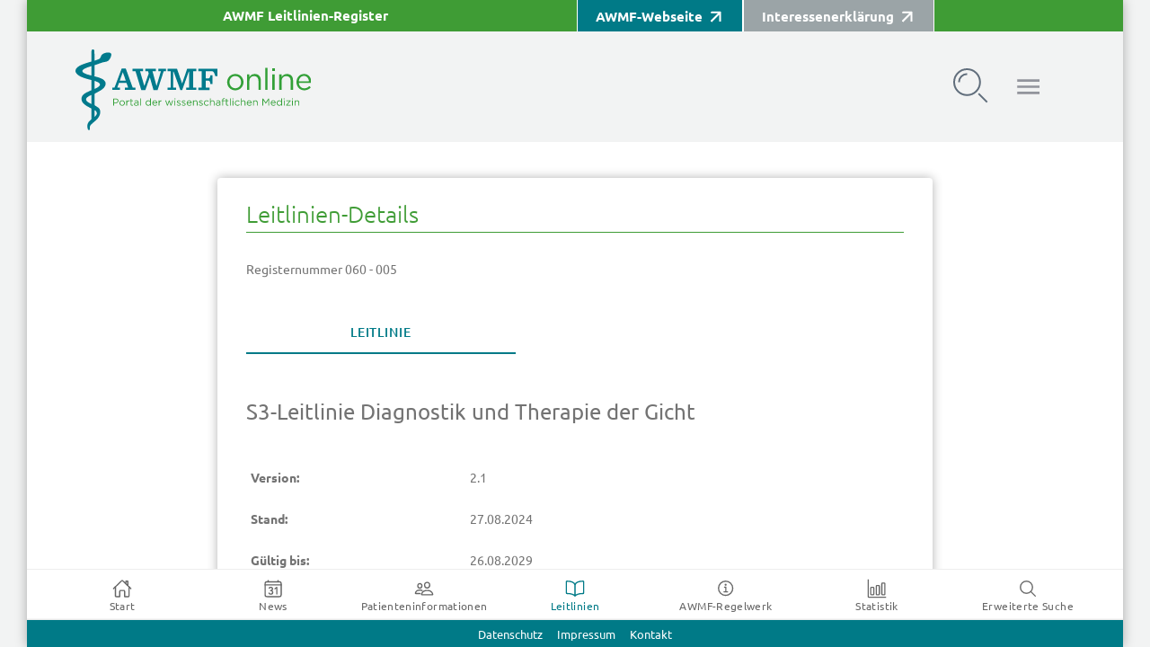

--- FILE ---
content_type: text/html
request_url: https://register.awmf.org/de/leitlinien/detail/060-005
body_size: 2012
content:
<!DOCTYPE html><html lang="en"><head>
  <meta charset="utf-8">
  <title>AWMF Leitlinienregister</title>

  <base href="/">

  <meta name="color-scheme" content="light dark">
  <meta name="viewport" content="viewport-fit=cover, width=device-width, initial-scale=1.0, minimum-scale=1.0, maximum-scale=1.0, user-scalable=no">
  <meta name="format-detection" content="telephone=no">
  <meta name="msapplication-tap-highlight" content="no">

  <link rel="icon" type="image/png" href="assets/icon/favicon.ico">

  <!-- add to homescreen for ios -->
  <meta name="apple-mobile-web-app-capable" content="yes">
  <meta name="apple-mobile-web-app-status-bar-style" content="black">
<style>@charset "UTF-8";@font-face{font-family:"Ubuntu";src:url(/assets/fonts/Ubuntu-BoldItalic.woff2) format("woff2"),url(/assets/fonts/Ubuntu-BoldItalic.woff) format("woff");font-weight:bold;font-style:italic;font-display:swap}@font-face{font-family:"Ubuntu";src:url(/assets/fonts/Ubuntu-Medium.woff2) format("woff2"),url(/assets/fonts/Ubuntu-Medium.woff) format("woff");font-weight:500;font-style:normal;font-display:swap}@font-face{font-family:"Ubuntu";src:url(/assets/fonts/Ubuntu-Italic.woff2) format("woff2"),url(/assets/fonts/Ubuntu-Italic.woff) format("woff");font-weight:normal;font-style:italic;font-display:swap}@font-face{font-family:"Ubuntu";src:url(/assets/fonts/Ubuntu-Bold.woff2) format("woff2"),url(/assets/fonts/Ubuntu-Bold.woff) format("woff");font-weight:bold;font-style:normal;font-display:swap}@font-face{font-family:"Ubuntu";src:url(/assets/fonts/Ubuntu-Regular.woff2) format("woff2"),url(/assets/fonts/Ubuntu-Regular.woff) format("woff");font-weight:normal;font-style:normal;font-display:swap}@font-face{font-family:"Ubuntu";src:url(/assets/fonts/Ubuntu-Light.woff2) format("woff2"),url(/assets/fonts/Ubuntu-Light.woff) format("woff");font-weight:300;font-style:normal;font-display:swap}@font-face{font-family:"Ubuntu";src:url(/assets/fonts/Ubuntu-LightItalic.woff2) format("woff2"),url(/assets/fonts/Ubuntu-LightItalic.woff) format("woff");font-weight:300;font-style:italic;font-display:swap}@font-face{font-family:"Ubuntu";src:url(/assets/fonts/Ubuntu-MediumItalic.woff2) format("woff2"),url(/assets/fonts/Ubuntu-MediumItalic.woff) format("woff");font-weight:500;font-style:italic;font-display:swap}:root{--ion-color-primary:#007A87;--ion-color-primary-contrast:#ffffff;--ion-color-primary-rgb:0, 122, 135;--ion-color-primary-shade:#3171e0;--ion-color-primary-tint:#4c8dff;--ion-color-secondary:#3F9C35;--ion-color-secondary-contrast:#ffffff;--ion-color-secondary-shade:#36abe0;--ion-color-secondary-tint:#50c8ff;--ion-color-tertiary:#5260ff;--ion-color-tertiary-rgb:82, 96, 255;--ion-color-tertiary-contrast:#ffffff;--ion-color-tertiary-contrast-rgb:255, 255, 255;--ion-color-tertiary-shade:#4854e0;--ion-color-tertiary-tint:#6370ff;--ion-color-success:#2dd36f;--ion-color-success-rgb:45, 211, 111;--ion-color-success-contrast:#ffffff;--ion-color-success-contrast-rgb:255, 255, 255;--ion-color-success-shade:#28ba62;--ion-color-success-tint:#42d77d;--ion-color-warning:#ffc409;--ion-color-warning-rgb:255, 196, 9;--ion-color-warning-contrast:#000000;--ion-color-warning-contrast-rgb:0, 0, 0;--ion-color-warning-shade:#e0ac08;--ion-color-warning-tint:#ffca22;--ion-color-danger:#eb445a;--ion-color-danger-rgb:235, 68, 90;--ion-color-danger-contrast:#ffffff;--ion-color-danger-contrast-rgb:255, 255, 255;--ion-color-danger-shade:#cf3c4f;--ion-color-danger-tint:#ed576b;--ion-color-dark:#222428;--ion-color-dark-rgb:34, 36, 40;--ion-color-dark-contrast:#ffffff;--ion-color-dark-contrast-rgb:255, 255, 255;--ion-color-dark-shade:#1e2023;--ion-color-dark-tint:#383a3e;--ion-color-medium:#92949c;--ion-color-medium-rgb:146, 148, 156;--ion-color-medium-contrast:#ffffff;--ion-color-medium-contrast-rgb:255, 255, 255;--ion-color-medium-shade:#808289;--ion-color-medium-tint:#9d9fa6;--ion-color-light:#f4f5f8;--ion-color-light-rgb:244, 245, 248;--ion-color-light-contrast:#000000;--ion-color-light-contrast-rgb:0, 0, 0;--ion-color-light-shade:#d7d8da;--ion-color-light-tint:#f5f6f9;--font-size-small:.875rem;--font-size-standard:1.125rem;--font-headline-medium:2rem;--font-headline-huge:2.375rem;--line-height-standard:1.5;--line-height-headlines:1.2;--ion-font-family:"Ubuntu", sans-serif;--font-family-standard:"Ubuntu", sans-serif;--font-family-serif:"Cambria", serif;--spacing-x-small:.5rem;--spacing-small:1rem;--spacing-medium:1.5rem;--spacing-large:3rem;--spacing-x-large:5rem;--spacing-xx-large:10rem;--z-index-low:10;--z-index-middle:20;--z-index-high:30;--z-index-highest:100;--color-primary:#007A87;--color-secondary:#3F9C35;--color-dark:#616E7C;--color-dark-lighter:#9BA4A7;--color-dark-x-light:#cdd1d3;--color-bright:#FFFFFF;--color-grey:#F2F3F3;--opacity-medium:.8;--duration-short:.3s;--duration-long:1s;--border-thin:1px;--border-thick:2px;--teaser-max-width:700px;--max-width:1100px;--max-height-navigation:500px}html{background-color:var(--color-grey)}body{font-family:var(--font-family-standard)}@media print{body{position:initial!important;max-height:initial!important;overflow:auto!important}app-root{display:none}}html{--ion-font-family:var(--ion-default-font)}body{background:var(--ion-background-color)}@supports (padding-top: 20px){html{--ion-safe-area-top:var(--ion-statusbar-padding)}}@supports (padding-top: constant(safe-area-inset-top)){html{--ion-safe-area-top:constant(safe-area-inset-top);--ion-safe-area-bottom:constant(safe-area-inset-bottom);--ion-safe-area-left:constant(safe-area-inset-left);--ion-safe-area-right:constant(safe-area-inset-right)}}@supports (padding-top: env(safe-area-inset-top)){html{--ion-safe-area-top:env(safe-area-inset-top);--ion-safe-area-bottom:env(safe-area-inset-bottom);--ion-safe-area-left:env(safe-area-inset-left);--ion-safe-area-right:env(safe-area-inset-right)}}*{box-sizing:border-box;-webkit-tap-highlight-color:rgba(0,0,0,0);-webkit-tap-highlight-color:transparent;-webkit-touch-callout:none}html{width:100%;height:100%;-webkit-text-size-adjust:100%;text-size-adjust:100%}html:not(.hydrated) body{display:none}body{-moz-osx-font-smoothing:grayscale;-webkit-font-smoothing:antialiased;margin:0;padding:0;position:fixed;width:100%;max-width:100%;height:100%;max-height:100%;text-rendering:optimizeLegibility;overflow:hidden;touch-action:manipulation;-webkit-user-drag:none;-ms-content-zooming:none;word-wrap:break-word;overscroll-behavior-y:none;-webkit-text-size-adjust:none;text-size-adjust:none}html{font-family:var(--ion-font-family)}</style><link rel="stylesheet" href="styles.ab943c84861eae1f.css" media="print" onload="this.media='all'"><noscript><link rel="stylesheet" href="styles.ab943c84861eae1f.css"></noscript></head>

<body>
  <app-root></app-root>
<script src="runtime.69fcb6930eecc5ce.js" type="module"></script><script src="polyfills.45a0af60b634cdb6.js" type="module"></script><script src="main.68b540f8627629b3.js" type="module"></script>


</body></html>

--- FILE ---
content_type: text/javascript
request_url: https://register.awmf.org/9468.e94ca66acde99d78.js
body_size: 427
content:
"use strict";(self.webpackChunkapp=self.webpackChunkapp||[]).push([[9468],{9468:(O,a,e)=>{e.r(a),e.d(a,{createSwipeBackGesture:()=>_});var h=e(7360),E=e(8751);e(5048);const _=(c,p,D,M,m)=>{const r=c.ownerDocument.defaultView;return(0,E.createGesture)({el:c,gestureName:"goback-swipe",gesturePriority:40,threshold:10,canStart:t=>t.startX<=50&&p(),onStart:D,onMove:t=>{M(t.deltaX/r.innerWidth)},onEnd:t=>{const s=r.innerWidth,n=t.deltaX/s,o=t.velocityX,l=o>=0&&(o>.2||t.deltaX>s/2),d=(l?1-n:n)*s;let u=0;if(d>5){const C=d/Math.abs(o);u=Math.min(C,540)}m(l,n<=0?.01:(0,h.d)(0,n,.9999),u)}})}}}]);

--- FILE ---
content_type: text/javascript
request_url: https://register.awmf.org/704.806ce0336b19dbd5.js
body_size: 1318
content:
"use strict";(self.webpackChunkapp=self.webpackChunkapp||[]).push([[704],{704:(M,p,s)=>{s.r(p),s.d(p,{Top25PageModule:()=>z});var a=s(6019),f=s(9010),i=s(2651),g=s(8725),e=s(865),Z=s(2771);function h(t,r){1&t&&e._UZ(0,"ion-spinner",7)}function v(t,r){1&t&&(e.TgZ(0,"div"),e.TgZ(1,"p"),e._uU(2,"Gez\xe4hlt werden die einzelnen Dateiabrufe der jeweils verf\xfcgbaren Leitlinien-Dokumente."),e.qZA(),e._UZ(3,"br"),e._UZ(4,"br"),e.qZA())}function P(t,r){if(1&t&&(e.TgZ(0,"div",8),e.TgZ(1,"h2",9),e._UZ(2,"a",10),e.qZA(),e.qZA()),2&t){const n=r.$implicit;e.xp6(2),e.s9C("href",n.link,e.LSH),e.s9C("title",n.title),e.Q6J("innerHTML",n.title,e.oJD)}}const A=[{path:"",component:(()=>{class t{constructor(n){this.awmf_api=n}ngOnInit(){}ionViewWillEnter(){this.awmf_api.getStats().subscribe(n=>{this.stats_result=this.displaySearchResult(n)},n=>{this.stats_result=[{title:`A technical error ocurred. Please try again and contact the administrator if the error persists. Error status: ${n.status}; message: ${n.statusText}`}]})}displaySearchResult(n){for(var d=n,T=[],l=0;l<d.length;l++){var m=d[l],c=m.title;c=c.replace(/\(/,"<br />(");var u="/assets/guidelines/";T.push({link:u+=m.url,title:c})}return T}}return t.\u0275fac=function(n){return new(n||t)(e.Y36(Z.S))},t.\u0275cmp=e.Xpm({type:t,selectors:[["app-top25"]],decls:15,vars:3,consts:[["size-xs","0","size-sm","1","size-lg","2"],["size-xs","12","size-sm","10","size-lg","8"],[1,"centering"],[1,"headline","headline--border-bottom"],["color","primary","name","circular",4,"ngIf"],[4,"ngIf"],["class","search_result search_result_compact",4,"ngFor","ngForOf"],["color","primary","name","circular"],[1,"search_result","search_result_compact"],[1,"link"],[3,"href","title","innerHTML"]],template:function(n,o){1&n&&(e.TgZ(0,"ion-content"),e.TgZ(1,"ion-grid"),e.TgZ(2,"ion-row"),e._UZ(3,"ion-col",0),e.TgZ(4,"ion-col",1),e.TgZ(5,"ion-card",2),e.TgZ(6,"ion-card-header"),e.TgZ(7,"ion-card-title"),e.TgZ(8,"h3",3),e._uU(9,"Top 25 Leitlinien"),e.qZA(),e.qZA(),e.qZA(),e.TgZ(10,"ion-card-content"),e.YNc(11,h,1,0,"ion-spinner",4),e.YNc(12,v,5,0,"div",5),e.YNc(13,P,3,3,"div",6),e.qZA(),e.qZA(),e.qZA(),e._UZ(14,"ion-col",0),e.qZA(),e.qZA(),e.qZA()),2&n&&(e.xp6(11),e.Q6J("ngIf",!o.stats_result),e.xp6(1),e.Q6J("ngIf",o.stats_result),e.xp6(1),e.Q6J("ngForOf",o.stats_result))},directives:[i.W2,i.jY,i.Nd,i.wI,i.PM,i.Zi,i.Dq,i.FN,a.O5,a.sg,i.PQ],styles:[""]}),t})()}];let y=(()=>{class t{}return t.\u0275fac=function(n){return new(n||t)},t.\u0275mod=e.oAB({type:t}),t.\u0275inj=e.cJS({imports:[[g.Bz.forChild(A)],g.Bz]}),t})(),z=(()=>{class t{}return t.\u0275fac=function(n){return new(n||t)},t.\u0275mod=e.oAB({type:t}),t.\u0275inj=e.cJS({imports:[[a.ez,f.u5,i.Pc,y]]}),t})()}}]);

--- FILE ---
content_type: text/javascript
request_url: https://register.awmf.org/9123.240179eb0be883fa.js
body_size: 940
content:
"use strict";(self.webpackChunkapp=self.webpackChunkapp||[]).push([[9123],{9123:(F,L,v)=>{v.r(L),v.d(L,{startTapClick:()=>b});var u=v(7360);const b=n=>{let i,o,E,d,s=10*-m,r=0;const P=n.getBoolean("animated",!0)&&n.getBoolean("rippleEffect",!0),p=new WeakMap,D=t=>{s=(0,u.q)(t),h(t)},R=()=>{clearTimeout(d),d=void 0,o&&(I(!1),o=void 0)},S=t=>{o||void 0!==i&&null!==i.parentElement||(i=void 0,g(k(t),t))},h=t=>{g(void 0,t)},g=(t,e)=>{if(t&&t===o)return;clearTimeout(d),d=void 0;const{x:l,y:a}=(0,u.p)(e);if(o){if(p.has(o))throw new Error("internal error");o.classList.contains(f)||w(o,l,a),I(!0)}if(t){const M=p.get(t);M&&(clearTimeout(M),p.delete(t));const x=T(t)?0:y;t.classList.remove(f),d=setTimeout(()=>{w(t,l,a),d=void 0},x)}o=t},w=(t,e,l)=>{r=Date.now(),t.classList.add(f);const a=P&&q(t);a&&a.addRipple&&(C(),E=a.addRipple(e,l))},C=()=>{void 0!==E&&(E.then(t=>t()),E=void 0)},I=t=>{C();const e=o;if(!e)return;const l=A-Date.now()+r;if(t&&l>0&&!T(e)){const a=setTimeout(()=>{e.classList.remove(f),p.delete(e)},A);p.set(e,a)}else e.classList.remove(f)},c=document;c.addEventListener("ionScrollStart",t=>{i=t.target,R()}),c.addEventListener("ionScrollEnd",()=>{i=void 0}),c.addEventListener("ionGestureCaptured",R),c.addEventListener("touchstart",t=>{s=(0,u.q)(t),S(t)},!0),c.addEventListener("touchcancel",D,!0),c.addEventListener("touchend",D,!0),c.addEventListener("mousedown",t=>{const e=(0,u.q)(t)-m;s<e&&S(t)},!0),c.addEventListener("mouseup",t=>{const e=(0,u.q)(t)-m;s<e&&h(t)},!0),c.addEventListener("contextmenu",t=>{h(t)},!0)},k=n=>{if(!n.composedPath)return n.target.closest(".ion-activatable");{const s=n.composedPath();for(let r=0;r<s.length-2;r++){const i=s[r];if(i.classList&&i.classList.contains("ion-activatable"))return i}}},T=n=>n.classList.contains("ion-activatable-instant"),q=n=>{if(n.shadowRoot){const s=n.shadowRoot.querySelector("ion-ripple-effect");if(s)return s}return n.querySelector("ion-ripple-effect")},f="ion-activated",y=200,A=200,m=2500}}]);

--- FILE ---
content_type: text/javascript
request_url: https://register.awmf.org/5781.9909cefe6bf7d3f7.js
body_size: 1269
content:
"use strict";(self.webpackChunkapp=self.webpackChunkapp||[]).push([[5781],{5781:(m,u,l)=>{l.r(u),l.d(u,{StartPageModule:()=>h});var s=l(6019),r=l(9010),n=l(2651),g=l(8725),e=l(865);const d=[{path:"",component:(()=>{class t{constructor(){this.simple_search=null,this.simple_search={keywords:""}}ngOnInit(){}runSearch(){window.location.href="/de/suche#keywords="+this.simple_search.keywords}goToSearch(){window.location.href="/de/suche/"}}return t.\u0275fac=function(i){return new(i||t)},t.\u0275cmp=e.Xpm({type:t,selectors:[["app-start"]],decls:42,vars:2,consts:[[1,"start-page",3,"fullscreen"],[1,"centering","box","width-controlled-content-container"],[1,"headline","headline--border-bottom"],[3,"ngSubmit"],["name","keywords","placeholder","Suchbegriff",1,"search_input_leftborder",3,"ngModel","ngModelChange"],[1,"right_align","nobreak"],[1,"button-rightfloat"],["fill","clear",1,"awmf-button",3,"click"],["fill","clear","type","submit",1,"awmf-button"],[1,"search_result","no-bottomline"],["href","/de/news",1,"link","link--full-width"],["href","/de/patienteninformationen",1,"link","link--full-width"],["href","/de/leitlinien/aktuelle-leitlinien",1,"link","link--full-width"],["href","/de/leitlinien/angemeldete-leitlinien",1,"link","link--full-width"],["href","https://www.awmf.org/regelwerk",1,"link","link--full-width"],["href","/service/login",1,"link","link--full-width"]],template:function(i,a){1&i&&(e.TgZ(0,"ion-content",0),e.TgZ(1,"ion-card",1),e.TgZ(2,"ion-card-header"),e.TgZ(3,"ion-card-title"),e.TgZ(4,"h3",2),e._uU(5,"Leitliniensuche"),e.qZA(),e.qZA(),e.qZA(),e.TgZ(6,"ion-card-content"),e.TgZ(7,"form",3),e.NdJ("ngSubmit",function(){return a.runSearch()}),e.TgZ(8,"input",4),e.NdJ("ngModelChange",function(f){return a.simple_search.keywords=f}),e.qZA(),e._UZ(9,"br"),e._uU(10,"\xa0 "),e._UZ(11,"br"),e._uU(12,"\xa0 "),e._UZ(13,"br"),e.TgZ(14,"div",5),e.TgZ(15,"div",6),e.TgZ(16,"ion-button",7),e.NdJ("click",function(){return a.goToSearch()}),e._uU(17,"Erweitert"),e.qZA(),e.qZA(),e.TgZ(18,"div",6),e.TgZ(19,"ion-button",8),e._uU(20,"Suchen"),e.qZA(),e.qZA(),e.qZA(),e.qZA(),e.qZA(),e.qZA(),e.TgZ(21,"ion-card",1),e.TgZ(22,"ion-card-content"),e.TgZ(23,"ion-list",9),e.TgZ(24,"ion-item"),e.TgZ(25,"a",10),e._uU(26,"Leitlinien-News"),e.qZA(),e.qZA(),e.TgZ(27,"ion-item"),e.TgZ(28,"a",11),e._uU(29,"Patienteninformationen"),e.qZA(),e.qZA(),e.TgZ(30,"ion-item"),e.TgZ(31,"a",12),e._uU(32,"Aktuelle Leitlinien"),e.qZA(),e.qZA(),e.TgZ(33,"ion-item"),e.TgZ(34,"a",13),e._uU(35,"Angemeldete Leitlinien"),e.qZA(),e.qZA(),e.TgZ(36,"ion-item"),e.TgZ(37,"a",14),e._uU(38,"AWMF-Regelwerk Leitlinien"),e.qZA(),e.qZA(),e.TgZ(39,"ion-item"),e.TgZ(40,"a",15),e._uU(41,"Leitlinienanmeldung Online"),e.qZA(),e.qZA(),e.qZA(),e.qZA(),e.qZA(),e.qZA()),2&i&&(e.Q6J("fullscreen",!0),e.xp6(8),e.Q6J("ngModel",a.simple_search.keywords))},directives:[n.W2,n.PM,n.Zi,n.Dq,n.FN,r._Y,r.JL,r.F,r.Fj,r.JJ,r.On,n.YG,n.q_,n.Ie],styles:[""]}),t})()}];let Z=(()=>{class t{}return t.\u0275fac=function(i){return new(i||t)},t.\u0275mod=e.oAB({type:t}),t.\u0275inj=e.cJS({imports:[[g.Bz.forChild(d)],g.Bz]}),t})(),h=(()=>{class t{}return t.\u0275fac=function(i){return new(i||t)},t.\u0275mod=e.oAB({type:t}),t.\u0275inj=e.cJS({imports:[[s.ez,r.u5,n.Pc,Z]]}),t})()}}]);

--- FILE ---
content_type: image/svg+xml
request_url: https://register.awmf.org/svg/bar-chart-outline.svg
body_size: 717
content:
<svg xmlns="http://www.w3.org/2000/svg" class="ionicon" viewBox="0 0 512 512"><title>Bar Chart</title><path d="M32 32v432a16 16 0 0016 16h432" stroke-linecap="round" stroke-linejoin="round" class="ionicon-fill-none ionicon-stroke-width"/><rect x="96" y="224" width="80" height="192" rx="20" ry="20" stroke-linecap="round" stroke-linejoin="round" class="ionicon-fill-none ionicon-stroke-width"/><rect x="240" y="176" width="80" height="240" rx="20" ry="20" stroke-linecap="round" stroke-linejoin="round" class="ionicon-fill-none ionicon-stroke-width"/><rect x="383.64" y="112" width="80" height="304" rx="20" ry="20" stroke-linecap="round" stroke-linejoin="round" class="ionicon-fill-none ionicon-stroke-width"/></svg>

--- FILE ---
content_type: text/javascript
request_url: https://register.awmf.org/1910.eeb848e64c243d57.js
body_size: 2608
content:
"use strict";(self.webpackChunkapp=self.webpackChunkapp||[]).push([[1910],{1910:(M,_,g)=>{g.r(_),g.d(_,{FachgesellschaftPageModule:()=>P});var m=g(6019),Z=g(9010),o=g(2651),f=g(8725),i=g(865),A=g(2771);function T(t,a){1&t&&i._UZ(0,"ion-spinner",14)}function q(t,a){if(1&t&&(i.TgZ(0,"ion-row",15),i.TgZ(1,"ion-col",16),i._uU(2),i.qZA(),i.TgZ(3,"ion-col",17),i.TgZ(4,"a",18),i._uU(5),i.qZA(),i.qZA(),i._UZ(6,"ion-col",19),i.TgZ(7,"ion-col",20),i._uU(8),i.qZA(),i.TgZ(9,"ion-col",21),i._uU(10,"Stand:"),i.qZA(),i.TgZ(11,"ion-col",22),i._uU(12),i.qZA(),i.TgZ(13,"ion-col",23),i._uU(14,"G\xfcltig bis:"),i.qZA(),i.TgZ(15,"ion-col",24),i._uU(16),i.qZA(),i.qZA()),2&t){const e=a.$implicit;i.xp6(2),i.Oqu(e.item.AWMFGuidelineID),i.xp6(2),i.s9C("href",e.media,i.LSH),i.s9C("title",e.title),i.xp6(1),i.Oqu(e.title),i.xp6(2),i.Gre("ion-text-left guideline-class-label-",e.item.AWMFGuidelineClass,""),i.xp6(1),i.Oqu(e.item.AWMFGuidelineClass),i.xp6(4),i.Oqu(e.item.lastEdit),i.xp6(4),i.Oqu(e.item.validUntilDate)}}function F(t,a){1&t&&i._UZ(0,"ion-spinner",14)}function v(t,a){1&t&&(i.TgZ(0,"div"),i._UZ(1,"br"),i._uU(2,"Keine"),i.qZA())}function x(t,a){if(1&t&&(i.TgZ(0,"ion-row",15),i.TgZ(1,"ion-col",16),i._uU(2),i.qZA(),i.TgZ(3,"ion-col",17),i.TgZ(4,"a",18),i._uU(5),i.qZA(),i.qZA(),i._UZ(6,"ion-col",19),i.TgZ(7,"ion-col",20),i._uU(8),i.qZA(),i.TgZ(9,"ion-col",21),i._uU(10,"Stand:"),i.qZA(),i.TgZ(11,"ion-col",22),i._uU(12),i.qZA(),i.TgZ(13,"ion-col",23),i._uU(14,"G\xfcltig bis:"),i.qZA(),i.TgZ(15,"ion-col",24),i._uU(16),i.qZA(),i.qZA()),2&t){const e=a.$implicit;i.xp6(2),i.Oqu(e.item.AWMFGuidelineID),i.xp6(2),i.s9C("href",e.media,i.LSH),i.s9C("title",e.title),i.xp6(1),i.Oqu(e.title),i.xp6(2),i.Gre("ion-text-left guideline-class-label-",e.item.AWMFGuidelineClass,""),i.xp6(1),i.Oqu(e.item.AWMFGuidelineClass),i.xp6(4),i.Oqu(e.item.lastEdit),i.xp6(4),i.Oqu(e.item.validUntilDate)}}function z(t,a){if(1&t&&(i.TgZ(0,"ion-accordion"),i.TgZ(1,"ion-item",27),i.TgZ(2,"ion-label",28),i._uU(3),i.qZA(),i.qZA(),i.TgZ(4,"ion-grid",29),i.TgZ(5,"ion-row"),i.TgZ(6,"ion-col",4),i._uU(7,"Register-Nummer"),i.qZA(),i.TgZ(8,"ion-col",5),i._uU(9,"Titel der Leitlinie"),i.qZA(),i.TgZ(10,"ion-col",6),i._uU(11,"Klasse"),i.qZA(),i.TgZ(12,"ion-col",7),i._uU(13,"Stand"),i.qZA(),i.TgZ(14,"ion-col",8),i._uU(15,"G\xfctig bis"),i.qZA(),i.qZA(),i.YNc(16,x,17,10,"ion-row",10),i.qZA(),i._UZ(17,"br"),i.qZA()),2&t){const e=a.$implicit,n=i.oxw(2);i.xp6(3),i.Oqu(e),i.xp6(13),i.Q6J("ngForOf",n.listing_for_participating[e])}}function U(t,a){if(1&t&&(i.TgZ(0,"ion-accordion-group",25),i.YNc(1,z,18,2,"ion-accordion",26),i.qZA()),2&t){const e=i.oxw();i.xp6(1),i.Q6J("ngForOf",e.participators)}}const b=[{path:"",component:(()=>{class t{constructor(e,n){this.association_number="",this.association_name="",this.listing_for_leading=[],this.listing_for_participating={},this.participators=[],this.fetched_participating=!1,this.activatedRoute=null,this.awmf_api=n,this.activatedRoute=e}ngOnInit(){this.association_number=this.activatedRoute.snapshot.paramMap.get("associationId"),this.association_number?(this.showLeadingGuidelinesFor(this.association_number),this.showParticipatingGuidelinesFor(this.association_number)):alert("Bitte rufen Sie diese Seite mit einer Fachgesellschaftsnummer auf")}showLeadingGuidelinesFor(e){0==this.listing_for_leading.length&&this.awmf_api.getLeadingGuidelinesForAssociation(e).subscribe(n=>{var s=this.displayLeading(n);this.listing_for_leading=s.leading},n=>{this.listing_for_leading=[{title:`A technical error ocurred. Please try again and contact the administrator if the error persists. Error status: ${n.status}; message: ${n.statusText}`}]})}showParticipatingGuidelinesFor(e){0==Object.keys(this.listing_for_participating).length&&this.awmf_api.getParticipatingGuidelinesForAssociation(e).subscribe(n=>{var s=this.displayParticipating(n);this.listing_for_participating=s.participating,this.participators=s.participators,this.fetched_participating=!0},n=>{this.listing_for_participating=[{title:`A technical error ocurred. Please try again and contact the administrator if the error persists. Error status: ${n.status}; message: ${n.statusText}`}]})}displayLeading(e){for(var h=e.records,l=[],d=0;d<h.length;d++){var u=this.prep_rec(h[d]);null!=u&&(u.rec_association_number==this.association_number&&(this.association_name=u.rec_association),l.push(u))}return{leading:l}}displayParticipating(e){for(var h=e.records,l={},c=0;c<h.length;c++){var r=this.prep_rec(h[c]);if(null!=r){var p=r.rec_association;r.rec_association_number!=this.association_number&&(p in l||(l[p]=[]),l[p].push(r))}}return{participating:l,participators:Object.keys(l).sort()}}prep_rec(e){if(!e.institutions||!e.institutions.leading)return null;var n=e.name,s=e.AWMFAssociationNumber,l=e.AWMFDetailPage,c=e.institutions.leading[0].name;if("003"==s&&(c="Deutsche Gesellschaft f\xfcr Chirurgie e.V. (DGCH)"),e.institutions.leading[0].AWMFAssociationNumber!=s)for(var r=0;r<e.institutions.leading.length;r++)e.institutions.leading[r].AWMFAssociationNumber.toLowerCase()==s.toLowerCase()&&(s=e.institutions.leading[r].AWMFAssociationNumber,c=e.institutions.leading[r].name);return c&&s?{title:n,media:l,rec_association:c,rec_association_number:s,item:e}:null}}return t.\u0275fac=function(e){return new(e||t)(i.Y36(f.gz),i.Y36(A.S))},t.\u0275cmp=i.Xpm({type:t,selectors:[["app-fachgesellschaft"]],decls:37,vars:6,consts:[["size-md","1","size-lg","1","size-xl","2",1,"ion-hide-lg-down"],["size-xs","12","size-sm","12","size-md","12","size-lg","10","size-xl","8"],[1,"centering"],[1,"headline","headline--border-bottom"],["size","1.1",1,"ion-text-start","ion-hide-md-down"],["size-xs","12","size-md","6","size-lg","7",1,"ion-hide-md-down"],["size","1.5","size-lg","0.9",1,"ion-text-left","ion-hide-md-down"],["size","1.7","size-lg","1.4",1,"ion-text-left","ion-hide-md-down"],["size","1.7","size-lg","1.6",1,"ion-text-left","ion-hide-md-down"],["color","primary","name","circular",4,"ngIf"],["class","guideline-listing-row",4,"ngFor","ngForOf"],[1,"headline","headline--border-bottom",2,"font-size","normal"],[4,"ngIf"],["multiple","true","class","search_result search_result_compact no-bottomline",4,"ngIf"],["color","primary","name","circular"],[1,"guideline-listing-row"],["size-sm","2","size-md","1.1",1,"ion-text-start"],["size-xs","12","size-sm","10","size-md","6","size-lg","7",1,"guideline-listing-title"],[3,"href","title"],["size-xs","2",1,"ion-hide-md-up","ion-hide-sm-down"],["size-sm","0.7","size-md","1.5","size-lg","0.9"],[1,"ion-text-right","ion-hide-md-up"],["size-md","1.7","size-lg","1.4","size-sm","2","size-xs","3",1,"ion-text-left"],["size-xs","3","size-sm","auto",1,"ion-text-right","ion-hide-md-up"],["size-md","1.7","size-lg","1.6","size-sm","2","size-xs","3",1,"ion-text-left"],["multiple","true",1,"search_result","search_result_compact","no-bottomline"],[4,"ngFor","ngForOf"],["slot","header"],[1,"ion-text-wrap"],["slot","content"]],template:function(e,n){1&e&&(i.TgZ(0,"ion-content"),i.TgZ(1,"ion-grid"),i.TgZ(2,"ion-row"),i._UZ(3,"ion-col",0),i.TgZ(4,"ion-col",1),i.TgZ(5,"ion-card",2),i.TgZ(6,"ion-card-header"),i.TgZ(7,"ion-card-title"),i.TgZ(8,"h5"),i._uU(9,"Aktuelle Leitlinien"),i.qZA(),i.TgZ(10,"h3",3),i._uU(11),i.qZA(),i.qZA(),i.qZA(),i.TgZ(12,"ion-card-content"),i.TgZ(13,"ion-grid"),i.TgZ(14,"ion-row"),i.TgZ(15,"ion-col",4),i._uU(16,"Register-Nummer"),i.qZA(),i.TgZ(17,"ion-col",5),i._uU(18,"Titel der Leitlinie"),i.qZA(),i.TgZ(19,"ion-col",6),i._uU(20,"Klasse"),i.qZA(),i.TgZ(21,"ion-col",7),i._uU(22,"Stand"),i.qZA(),i.TgZ(23,"ion-col",8),i._uU(24,"G\xfctig bis"),i.qZA(),i.qZA(),i.YNc(25,T,1,0,"ion-spinner",9),i.YNc(26,q,17,10,"ion-row",10),i.qZA(),i.TgZ(27,"p"),i._UZ(28,"br"),i._UZ(29,"br"),i._UZ(30,"br"),i.qZA(),i.TgZ(31,"h3",11),i._uU(32,"Beteiligungen an Leitlinien anderer Fachgesellschaften"),i.qZA(),i.YNc(33,F,1,0,"ion-spinner",9),i.YNc(34,v,3,0,"div",12),i.YNc(35,U,2,1,"ion-accordion-group",13),i.qZA(),i.qZA(),i.qZA(),i._UZ(36,"ion-col",0),i.qZA(),i.qZA(),i.qZA()),2&e&&(i.xp6(11),i.Oqu(n.association_name),i.xp6(14),i.Q6J("ngIf",!n.listing_for_leading.length),i.xp6(1),i.Q6J("ngForOf",n.listing_for_leading),i.xp6(7),i.Q6J("ngIf",!n.participators.length&&!n.fetched_participating),i.xp6(1),i.Q6J("ngIf",!n.participators.length&&n.fetched_participating),i.xp6(1),i.Q6J("ngIf",n.participators))},directives:[o.W2,o.jY,o.Nd,o.wI,o.PM,o.Zi,o.Dq,o.FN,m.O5,m.sg,o.PQ,o.eh,o.We,o.Ie,o.Q$],styles:[""]}),t})()}];let w=(()=>{class t{}return t.\u0275fac=function(e){return new(e||t)},t.\u0275mod=i.oAB({type:t}),t.\u0275inj=i.cJS({imports:[[f.Bz.forChild(b)],f.Bz]}),t})(),P=(()=>{class t{}return t.\u0275fac=function(e){return new(e||t)},t.\u0275mod=i.oAB({type:t}),t.\u0275inj=i.cJS({imports:[[m.ez,Z.u5,o.Pc,w]]}),t})()}}]);

--- FILE ---
content_type: text/javascript
request_url: https://register.awmf.org/3126.0a0fd94ac24eddd1.js
body_size: 1644
content:
"use strict";(self.webpackChunkapp=self.webpackChunkapp||[]).push([[3126],{3126:(w,u,a)=>{a.r(u),a.d(u,{LoginPageModule:()=>Z});var d=a(6019),g=a(9010),i=a(2651),m=a(8725),e=a(865),c=a(4101);function f(n,r){if(1&n&&(e.TgZ(0,"div"),e.TgZ(1,"span",10),e._uU(2),e.qZA(),e._UZ(3,"br"),e.qZA()),2&n){const t=e.oxw();e.xp6(2),e.Oqu(t.message)}}const h=[{path:"",component:(()=>{class n{constructor(t){this.awmf_service_api=t}ngOnInit(){}login(){var t=this.awmf_username,o=this.awmf_password;if(!t||!o)return this.message="Bitte geben Sie Benutzer'innenname und Passwort an.",!1;this.awmf_service_api.login(t,o).subscribe(s=>{this.awmf_service_api.setUser(s),s.isAWMFStaff?window.location.href="/admin/anmeldungen-verwalten":this.message="Mit den angegebene Daten konnte leider kein Login f\xfcr die AWMF-Administrationsfunktionen durchgef\xfchrt werden. Bitte \xfcberpr\xfcfen Sie Benutzer'innenname und Passwort."},s=>{this.message=500==s.status?"Leider ist ein technischer Fehler aufgetreten. Bitte versuchen Sie es erneut. Sollte der Fehler bestehen bleiben, wenden Sie sich bitte an den Administrator. (${err.statusText})":"Mit den angegebene Daten konnte leider kein Login f\xfcr die AWMF-Administrationsfunktionen durchgef\xfchrt werden. Bitte \xfcberpr\xfcfen Sie Benutzer'innenname und Passwort."})}}return n.\u0275fac=function(t){return new(t||n)(e.Y36(c.L))},n.\u0275cmp=e.Xpm({type:n,selectors:[["app-login"]],decls:29,vars:3,consts:[[1,"centering","box","width-controlled-content-container"],[1,"headline","headline--border-bottom","admin_headline"],[2,"font-size","larger"],["href","https://interessenerklaerung-online.awmf.org/","target","_blank"],[2,"width","300px","margin-left","auto","margin-right","auto"],["id","login_auth_form","accept-charset","utf-8"],["type","text","name","awmf_username","placeholder","Benutzer'innenname",3,"ngModel","ngModelChange"],["type","password","name","awmf_password","placeholder","Passwort",2,"margin-top","-10px",3,"ngModel","ngModelChange"],[4,"ngIf"],["slot","end","type","submit",2,"float","right",3,"click"],[2,"color","red"]],template:function(t,o){1&t&&(e.TgZ(0,"ion-header"),e.TgZ(1,"ion-toolbar"),e.TgZ(2,"ion-title"),e._uU(3,"login"),e.qZA(),e.qZA(),e.qZA(),e.TgZ(4,"ion-content"),e.TgZ(5,"ion-card",0),e.TgZ(6,"ion-card-header"),e.TgZ(7,"ion-card-title"),e.TgZ(8,"h3",1),e._uU(9," Login zur Anmeldungsverwaltung "),e.qZA(),e.qZA(),e.qZA(),e.TgZ(10,"ion-card-content",2),e._uU(11," Bitte melden Sie sich an, um eine Leitlinien-Anmeldungen verwalten und bearbeiten zu k\xf6nnen. "),e._UZ(12,"br"),e._uU(13," Verwenden Sie Ihre Anmeldedaten aus dem "),e.TgZ(14,"a",3),e._uU(15,'AWMF-Portal "Interessenerkl\xe4rung Online"'),e.qZA(),e._uU(16,". "),e._UZ(17,"br"),e._UZ(18,"br"),e._UZ(19,"br"),e.TgZ(20,"div",4),e.TgZ(21,"form",5),e.TgZ(22,"ion-input",6),e.NdJ("ngModelChange",function(l){return o.awmf_username=l}),e.qZA(),e._UZ(23,"br"),e.TgZ(24,"ion-input",7),e.NdJ("ngModelChange",function(l){return o.awmf_password=l}),e.qZA(),e._UZ(25,"br"),e.YNc(26,f,4,1,"div",8),e.TgZ(27,"ion-button",9),e.NdJ("click",function(){return o.login()}),e._uU(28," Login "),e.qZA(),e.qZA(),e.qZA(),e.qZA(),e.qZA(),e.qZA()),2&t&&(e.xp6(22),e.Q6J("ngModel",o.awmf_username),e.xp6(2),e.Q6J("ngModel",o.awmf_password),e.xp6(2),e.Q6J("ngIf",o.message))},directives:[i.Gu,i.sr,i.wd,i.W2,i.PM,i.Zi,i.Dq,i.FN,g._Y,g.JL,g.F,i.pK,i.j9,g.JJ,g.On,d.O5,i.YG],styles:[""]}),n})()}];let p=(()=>{class n{}return n.\u0275fac=function(t){return new(t||n)},n.\u0275mod=e.oAB({type:n}),n.\u0275inj=e.cJS({imports:[[m.Bz.forChild(h)],m.Bz]}),n})(),Z=(()=>{class n{}return n.\u0275fac=function(t){return new(t||n)},n.\u0275mod=e.oAB({type:n}),n.\u0275inj=e.cJS({imports:[[d.ez,g.u5,i.Pc,p]]}),n})()}}]);

--- FILE ---
content_type: text/javascript
request_url: https://register.awmf.org/867.d7e24a04edd01330.js
body_size: 510
content:
"use strict";(self.webpackChunkapp=self.webpackChunkapp||[]).push([[867],{867:(i,a,n)=>{n.r(a),n.d(a,{AdminPageModule:()=>P});var h=n(6019),g=n(9010),e=n(2651),m=n(8725),d=n(865);const s=[{path:"",redirectTo:"anmeldungen-verwalten",pathMatch:"full"},{path:"login",loadChildren:()=>Promise.all([n.e(8592),n.e(3126)]).then(n.bind(n,3126)).then(l=>l.LoginPageModule)},{path:"update",loadChildren:()=>Promise.all([n.e(2771),n.e(6609)]).then(n.bind(n,6609)).then(l=>l.UpdatePageModule)},{path:"anmeldung-pruefen/:registration_id/:snapshot_id",loadChildren:()=>Promise.all([n.e(2771),n.e(8592),n.e(5206)]).then(n.bind(n,5206)).then(l=>l.AnmeldungPruefenPageModule)},{path:"anmeldungen-verwalten",loadChildren:()=>Promise.all([n.e(8592),n.e(9259)]).then(n.bind(n,9259)).then(l=>l.AnmeldungenVerwaltenPageModule)}];let u=(()=>{class l{}return l.\u0275fac=function(t){return new(t||l)},l.\u0275mod=d.oAB({type:l}),l.\u0275inj=d.cJS({imports:[[m.Bz.forChild(s)],m.Bz]}),l})(),P=(()=>{class l{}return l.\u0275fac=function(t){return new(t||l)},l.\u0275mod=d.oAB({type:l}),l.\u0275inj=d.cJS({imports:[[h.ez,g.u5,e.Pc,u]]}),l})()}}]);

--- FILE ---
content_type: text/javascript
request_url: https://register.awmf.org/2259.977d86eb454ec853.js
body_size: 1595
content:
"use strict";(self.webpackChunkapp=self.webpackChunkapp||[]).push([[2259],{2259:(x,c,t)=>{t.r(c),t.d(c,{ion_infinite_scroll:()=>d,ion_infinite_scroll_content:()=>h});var a=t(8239),e=t(7629),l=t(6897),p=t(7360),m=t(8380);let d=class{constructor(i){(0,e.r)(this,i),this.ionInfinite=(0,e.e)(this,"ionInfinite",7),this.thrPx=0,this.thrPc=0,this.didFire=!1,this.isBusy=!1,this.isLoading=!1,this.threshold="15%",this.disabled=!1,this.position="bottom",this.onScroll=()=>{const n=this.scrollEl;if(!n||!this.canStart())return 1;const s=this.el.offsetHeight;if(0===s)return 2;const o=n.scrollTop,f=n.offsetHeight,g=0!==this.thrPc?f*this.thrPc:this.thrPx;if(("bottom"===this.position?n.scrollHeight-s-o-g-f:o-s-g)<0){if(!this.didFire)return this.isLoading=!0,this.didFire=!0,this.ionInfinite.emit(),3}else this.didFire=!1;return 4}}thresholdChanged(){const i=this.threshold;i.lastIndexOf("%")>-1?(this.thrPx=0,this.thrPc=parseFloat(i)/100):(this.thrPx=parseFloat(i),this.thrPc=0)}disabledChanged(){const i=this.disabled;i&&(this.isLoading=!1,this.isBusy=!1),this.enableScrollEvents(!i)}connectedCallback(){var i=this;return(0,a.Z)(function*(){const n=i.el.closest("ion-content");n?(yield new Promise(s=>(0,p.c)(n,s)),i.scrollEl=yield n.getScrollElement(),i.thresholdChanged(),i.disabledChanged(),"top"===i.position&&(0,e.c)(()=>{i.scrollEl&&(i.scrollEl.scrollTop=i.scrollEl.scrollHeight-i.scrollEl.clientHeight)})):console.error("<ion-infinite-scroll> must be used inside an <ion-content>")})()}disconnectedCallback(){this.enableScrollEvents(!1),this.scrollEl=void 0}complete(){var i=this;return(0,a.Z)(function*(){const n=i.scrollEl;if(i.isLoading&&n&&(i.isLoading=!1,"top"===i.position)){i.isBusy=!0;const s=n.scrollHeight-n.scrollTop;requestAnimationFrame(()=>{(0,e.f)(()=>{const r=n.scrollHeight-s;requestAnimationFrame(()=>{(0,e.c)(()=>{n.scrollTop=r,i.isBusy=!1})})})})}})()}canStart(){return!(this.disabled||this.isBusy||!this.scrollEl||this.isLoading)}enableScrollEvents(i){this.scrollEl&&(i?this.scrollEl.addEventListener("scroll",this.onScroll):this.scrollEl.removeEventListener("scroll",this.onScroll))}render(){const i=(0,l.b)(this);return(0,e.h)(e.H,{class:{[i]:!0,"infinite-scroll-loading":this.isLoading,"infinite-scroll-enabled":!this.disabled}})}get el(){return(0,e.i)(this)}static get watchers(){return{threshold:["thresholdChanged"],disabled:["disabledChanged"]}}};d.style="ion-infinite-scroll{display:none;width:100%}.infinite-scroll-enabled{display:block}";let h=class{constructor(i){(0,e.r)(this,i)}componentDidLoad(){if(void 0===this.loadingSpinner){const i=(0,l.b)(this);this.loadingSpinner=l.c.get("infiniteLoadingSpinner",l.c.get("spinner","ios"===i?"lines":"crescent"))}}render(){const i=(0,l.b)(this);return(0,e.h)(e.H,{class:{[i]:!0,[`infinite-scroll-content-${i}`]:!0}},(0,e.h)("div",{class:"infinite-loading"},this.loadingSpinner&&(0,e.h)("div",{class:"infinite-loading-spinner"},(0,e.h)("ion-spinner",{name:this.loadingSpinner})),this.loadingText&&(0,e.h)("div",{class:"infinite-loading-text",innerHTML:(0,m.s)(this.loadingText)})))}};h.style={ios:"ion-infinite-scroll-content{display:-ms-flexbox;display:flex;-ms-flex-direction:column;flex-direction:column;-ms-flex-pack:center;justify-content:center;min-height:84px;text-align:center;-webkit-user-select:none;-moz-user-select:none;-ms-user-select:none;user-select:none}.infinite-loading{margin-left:0;margin-right:0;margin-top:0;margin-bottom:32px;display:none;width:100%}.infinite-loading-text{margin-left:32px;margin-right:32px;margin-top:4px;margin-bottom:0}@supports ((-webkit-margin-start: 0) or (margin-inline-start: 0)) or (-webkit-margin-start: 0){.infinite-loading-text{margin-left:unset;margin-right:unset;-webkit-margin-start:32px;margin-inline-start:32px;-webkit-margin-end:32px;margin-inline-end:32px}}.infinite-scroll-loading ion-infinite-scroll-content>.infinite-loading{display:block}.infinite-scroll-content-ios .infinite-loading-text{color:var(--ion-color-step-600, #666666)}.infinite-scroll-content-ios .infinite-loading-spinner .spinner-lines-ios line,.infinite-scroll-content-ios .infinite-loading-spinner .spinner-lines-small-ios line,.infinite-scroll-content-ios .infinite-loading-spinner .spinner-crescent circle{stroke:var(--ion-color-step-600, #666666)}.infinite-scroll-content-ios .infinite-loading-spinner .spinner-bubbles circle,.infinite-scroll-content-ios .infinite-loading-spinner .spinner-circles circle,.infinite-scroll-content-ios .infinite-loading-spinner .spinner-dots circle{fill:var(--ion-color-step-600, #666666)}",md:"ion-infinite-scroll-content{display:-ms-flexbox;display:flex;-ms-flex-direction:column;flex-direction:column;-ms-flex-pack:center;justify-content:center;min-height:84px;text-align:center;-webkit-user-select:none;-moz-user-select:none;-ms-user-select:none;user-select:none}.infinite-loading{margin-left:0;margin-right:0;margin-top:0;margin-bottom:32px;display:none;width:100%}.infinite-loading-text{margin-left:32px;margin-right:32px;margin-top:4px;margin-bottom:0}@supports ((-webkit-margin-start: 0) or (margin-inline-start: 0)) or (-webkit-margin-start: 0){.infinite-loading-text{margin-left:unset;margin-right:unset;-webkit-margin-start:32px;margin-inline-start:32px;-webkit-margin-end:32px;margin-inline-end:32px}}.infinite-scroll-loading ion-infinite-scroll-content>.infinite-loading{display:block}.infinite-scroll-content-md .infinite-loading-text{color:var(--ion-color-step-600, #666666)}.infinite-scroll-content-md .infinite-loading-spinner .spinner-lines-md line,.infinite-scroll-content-md .infinite-loading-spinner .spinner-lines-small-md line,.infinite-scroll-content-md .infinite-loading-spinner .spinner-crescent circle{stroke:var(--ion-color-step-600, #666666)}.infinite-scroll-content-md .infinite-loading-spinner .spinner-bubbles circle,.infinite-scroll-content-md .infinite-loading-spinner .spinner-circles circle,.infinite-scroll-content-md .infinite-loading-spinner .spinner-dots circle{fill:var(--ion-color-step-600, #666666)}"}}}]);

--- FILE ---
content_type: text/javascript
request_url: https://register.awmf.org/5023.06e328bc9f747bd6.js
body_size: 3009
content:
"use strict";(self.webpackChunkapp=self.webpackChunkapp||[]).push([[5023],{5023:(w,x,u)=>{u.r(x),u.d(x,{ion_accordion:()=>m,ion_accordion_group:()=>b});var c=u(8239),d=u(7629),v=u(1890),f=u(6897),l=u(7360);let m=class{constructor(e){var n=this;(0,d.r)(this,e),this.updateListener=()=>this.updateState(!1),this.state=1,this.isNext=!1,this.isPrevious=!1,this.value="ion-accordion-"+_++,this.disabled=!1,this.readonly=!1,this.toggleIcon=v.i,this.toggleIconSlot="end",this.setItemDefaults=()=>{const t=this.getSlottedHeaderIonItem();!t||(t.button=!0,t.detail=!1,void 0===t.lines&&(t.lines="full"))},this.getSlottedHeaderIonItem=()=>{const{headerEl:t}=this;if(!t)return;const o=t.querySelector("slot");return o?o.assignedElements&&o.assignedElements().find(i=>"ION-ITEM"===i.tagName):void 0},this.setAria=(t=!1)=>{const o=this.getSlottedHeaderIonItem();if(!o)return;const i=(0,l.g)(o).querySelector("button");!i||i.setAttribute("aria-expanded",`${t}`)},this.slotToggleIcon=()=>{const t=this.getSlottedHeaderIonItem();if(!t)return;const{toggleIconSlot:o,toggleIcon:a}=this;if(t.querySelector(".ion-accordion-toggle-icon"))return;const r=document.createElement("ion-icon");r.slot=o,r.lazy=!1,r.classList.add("ion-accordion-toggle-icon"),r.icon=a,r.setAttribute("aria-hidden","true"),t.appendChild(r)},this.expandAccordion=(t=!1)=>{if(t)return void(this.state=4);if(4===this.state)return;const{contentEl:o,contentElWrapper:a}=this;void 0===o||void 0===a||(void 0!==this.currentRaf&&cancelAnimationFrame(this.currentRaf),this.shouldAnimate()?(0,l.r)(()=>{this.state=8,this.currentRaf=(0,l.r)((0,c.Z)(function*(){const i=a.offsetHeight,r=(0,l.t)(o,2e3);o.style.setProperty("max-height",`${i}px`),yield r,n.state=4,o.style.removeProperty("max-height")}))}):this.state=4)},this.collapseAccordion=(t=!1)=>{if(t)return void(this.state=1);if(1===this.state)return;const{contentEl:o}=this;void 0!==o&&(void 0!==this.currentRaf&&cancelAnimationFrame(this.currentRaf),this.shouldAnimate()?this.currentRaf=(0,l.r)((0,c.Z)(function*(){o.style.setProperty("max-height",`${o.offsetHeight}px`),(0,l.r)((0,c.Z)(function*(){const i=(0,l.t)(o,2e3);n.state=2,yield i,n.state=1,o.style.removeProperty("max-height")}))})):this.state=1)},this.shouldAnimate=()=>!("undefined"==typeof window||matchMedia("(prefers-reduced-motion: reduce)").matches||!f.c.get("animated",!0)||this.accordionGroupEl&&!this.accordionGroupEl.animated),this.updateState=(0,c.Z)(function*(t=!1){const o=n.accordionGroupEl,a=n.value;if(!o)return;const i=o.value;if(Array.isArray(i)?i.includes(a):i===a)n.expandAccordion(t),n.isNext=n.isPrevious=!1;else{n.collapseAccordion(t);const s=n.getNextSibling(),h=s&&s.value;void 0!==h&&(n.isPrevious=Array.isArray(i)?i.includes(h):i===h);const p=n.getPreviousSibling(),g=p&&p.value;void 0!==g&&(n.isNext=Array.isArray(i)?i.includes(g):i===g)}}),this.getNextSibling=()=>{if(!this.el)return;const t=this.el.nextElementSibling;return"ION-ACCORDION"===(null==t?void 0:t.tagName)?t:void 0},this.getPreviousSibling=()=>{if(!this.el)return;const t=this.el.previousElementSibling;return"ION-ACCORDION"===(null==t?void 0:t.tagName)?t:void 0}}connectedCallback(){const e=this.accordionGroupEl=this.el&&this.el.closest("ion-accordion-group");e&&(this.updateState(!0),(0,l.a)(e,"ionChange",this.updateListener))}disconnectedCallback(){const e=this.accordionGroupEl;e&&(0,l.b)(e,"ionChange",this.updateListener)}componentDidLoad(){this.setItemDefaults(),this.slotToggleIcon(),(0,l.r)(()=>{this.setAria(4===this.state||8===this.state)})}toggleExpanded(){const{accordionGroupEl:e,value:n,state:t}=this;e&&e.requestAccordionToggle(n,1===t||2===t)}render(){const{disabled:e,readonly:n}=this,t=(0,f.b)(this),o=4===this.state||8===this.state,a=o?"header expanded":"header",i=o?"content expanded":"content";return this.setAria(o),(0,d.h)(d.H,{class:{[t]:!0,"accordion-expanding":8===this.state,"accordion-expanded":4===this.state,"accordion-collapsing":2===this.state,"accordion-collapsed":1===this.state,"accordion-next":this.isNext,"accordion-previous":this.isPrevious,"accordion-disabled":e,"accordion-readonly":n,"accordion-animated":f.c.getBoolean("animated",!0)}},(0,d.h)("div",{onClick:()=>this.toggleExpanded(),id:"header",part:a,"aria-controls":"content",ref:r=>this.headerEl=r},(0,d.h)("slot",{name:"header"})),(0,d.h)("div",{id:"content",part:i,role:"region","aria-labelledby":"header",ref:r=>this.contentEl=r},(0,d.h)("div",{id:"content-wrapper",ref:r=>this.contentElWrapper=r},(0,d.h)("slot",{name:"content"}))))}static get delegatesFocus(){return!0}get el(){return(0,d.i)(this)}},_=0;m.style={ios:":host{display:block;position:relative;width:100%;background-color:var(--ion-background-color, #ffffff);overflow:hidden;z-index:0}:host(.accordion-expanding) ::slotted(ion-item[slot=header]),:host(.accordion-expanded) ::slotted(ion-item[slot=header]){--border-width:0px}:host(.accordion-animated){-webkit-transition:all 300ms cubic-bezier(0.25, 0.8, 0.5, 1);transition:all 300ms cubic-bezier(0.25, 0.8, 0.5, 1)}:host(.accordion-animated) #content{-webkit-transition:max-height 300ms cubic-bezier(0.25, 0.8, 0.5, 1);transition:max-height 300ms cubic-bezier(0.25, 0.8, 0.5, 1)}#content{overflow:hidden;will-change:max-height}:host(.accordion-collapsing) #content{max-height:0 !important}:host(.accordion-collapsed) #content{display:none}:host(.accordion-expanding) #content{max-height:0}:host(.accordion-disabled) #header,:host(.accordion-readonly) #header,:host(.accordion-disabled) #content,:host(.accordion-readonly) #content{pointer-events:none}:host(.accordion-disabled) #header,:host(.accordion-disabled) #content{opacity:0.4}@media (prefers-reduced-motion: reduce){:host,#content{-webkit-transition:none !important;transition:none !important}}:host(.accordion-next) ::slotted(ion-item[slot=header]){--border-width:0.55px 0px 0.55px 0px}",md:":host{display:block;position:relative;width:100%;background-color:var(--ion-background-color, #ffffff);overflow:hidden;z-index:0}:host(.accordion-expanding) ::slotted(ion-item[slot=header]),:host(.accordion-expanded) ::slotted(ion-item[slot=header]){--border-width:0px}:host(.accordion-animated){-webkit-transition:all 300ms cubic-bezier(0.25, 0.8, 0.5, 1);transition:all 300ms cubic-bezier(0.25, 0.8, 0.5, 1)}:host(.accordion-animated) #content{-webkit-transition:max-height 300ms cubic-bezier(0.25, 0.8, 0.5, 1);transition:max-height 300ms cubic-bezier(0.25, 0.8, 0.5, 1)}#content{overflow:hidden;will-change:max-height}:host(.accordion-collapsing) #content{max-height:0 !important}:host(.accordion-collapsed) #content{display:none}:host(.accordion-expanding) #content{max-height:0}:host(.accordion-disabled) #header,:host(.accordion-readonly) #header,:host(.accordion-disabled) #content,:host(.accordion-readonly) #content{pointer-events:none}:host(.accordion-disabled) #header,:host(.accordion-disabled) #content{opacity:0.4}@media (prefers-reduced-motion: reduce){:host,#content{-webkit-transition:none !important;transition:none !important}}"};let b=class{constructor(e){(0,d.r)(this,e),this.ionChange=(0,d.e)(this,"ionChange",7),this.animated=!0,this.disabled=!1,this.readonly=!1,this.expand="compact"}valueChanged(){const{value:e,multiple:n}=this;!n&&Array.isArray(e)?this.value=e[0]:this.ionChange.emit({value:this.value})}disabledChanged(){var e=this;return(0,c.Z)(function*(){const{disabled:n}=e,t=yield e.getAccordions();for(const o of t)o.disabled=n})()}readonlyChanged(){var e=this;return(0,c.Z)(function*(){const{readonly:n}=e,t=yield e.getAccordions();for(const o of t)o.readonly=n})()}onKeydown(e){var n=this;return(0,c.Z)(function*(){const t=document.activeElement;if(!t)return;const o="ION-ACCORDION"===t.tagName?t:t.closest("ion-accordion");if(!o||o.closest("ion-accordion-group")!==n.el)return;const i=yield n.getAccordions(),r=i.findIndex(h=>h===o);if(-1===r)return;let s;"ArrowDown"===e.key?s=n.findNextAccordion(i,r):"ArrowUp"===e.key?s=n.findPreviousAccordion(i,r):"Home"===e.key?s=i[0]:"End"===e.key&&(s=i[i.length-1]),void 0!==s&&s!==t&&s.focus()})()}componentDidLoad(){var e=this;return(0,c.Z)(function*(){e.disabled&&e.disabledChanged(),e.readonly&&e.readonlyChanged()})()}requestAccordionToggle(e,n){var t=this;return(0,c.Z)(function*(){const{multiple:o,value:a,readonly:i,disabled:r}=t;if(!i&&!r)if(n)if(o){const s=a||[],h=Array.isArray(s)?s:[s];void 0===h.find(g=>g===e)&&void 0!==e&&(t.value=[...h,e])}else t.value=e;else if(o){const s=a||[],h=Array.isArray(s)?s:[s];t.value=h.filter(p=>p!==e)}else t.value=void 0})()}findNextAccordion(e,n){const t=e[n+1];return void 0===t?e[0]:t}findPreviousAccordion(e,n){const t=e[n-1];return void 0===t?e[e.length-1]:t}getAccordions(){var e=this;return(0,c.Z)(function*(){return Array.from(e.el.querySelectorAll(":scope > ion-accordion"))})()}render(){const{disabled:e,readonly:n,expand:t}=this,o=(0,f.b)(this);return(0,d.h)(d.H,{class:{[o]:!0,"accordion-group-disabled":e,"accordion-group-readonly":n,[`accordion-group-expand-${t}`]:!0},role:"presentation"},(0,d.h)("slot",null))}get el(){return(0,d.i)(this)}static get watchers(){return{value:["valueChanged"],disabled:["disabledChanged"],readonly:["readonlyChanged"]}}};b.style={ios:":host{display:block}:host(.accordion-group-expand-inset){margin-left:16px;margin-right:16px;margin-top:16px;margin-bottom:16px}@supports ((-webkit-margin-start: 0) or (margin-inline-start: 0)) or (-webkit-margin-start: 0){:host(.accordion-group-expand-inset){margin-left:unset;margin-right:unset;-webkit-margin-start:16px;margin-inline-start:16px;-webkit-margin-end:16px;margin-inline-end:16px}}:host(.accordion-group-expand-inset) ::slotted(ion-accordion.accordion-expanding),:host(.accordion-group-expand-inset) ::slotted(ion-accordion.accordion-expanded){border-bottom:none}",md:":host{display:block}:host(.accordion-group-expand-inset){margin-left:16px;margin-right:16px;margin-top:16px;margin-bottom:16px}@supports ((-webkit-margin-start: 0) or (margin-inline-start: 0)) or (-webkit-margin-start: 0){:host(.accordion-group-expand-inset){margin-left:unset;margin-right:unset;-webkit-margin-start:16px;margin-inline-start:16px;-webkit-margin-end:16px;margin-inline-end:16px}}:host(.accordion-group-expand-inset) ::slotted(ion-accordion){-webkit-box-shadow:0px 3px 1px -2px rgba(0, 0, 0, 0.2), 0px 2px 2px 0px rgba(0, 0, 0, 0.14), 0px 1px 5px 0px rgba(0, 0, 0, 0.12);box-shadow:0px 3px 1px -2px rgba(0, 0, 0, 0.2), 0px 2px 2px 0px rgba(0, 0, 0, 0.14), 0px 1px 5px 0px rgba(0, 0, 0, 0.12)}:host(.accordion-group-expand-inset) ::slotted(ion-accordion.accordion-expanding),:host(.accordion-group-expand-inset) ::slotted(ion-accordion.accordion-expanded){margin-left:0;margin-right:0;margin-top:16px;margin-bottom:16px;border-radius:6px}:host(.accordion-group-expand-inset) ::slotted(ion-accordion.accordion-previous){border-bottom-right-radius:6px;border-bottom-left-radius:6px}:host-context([dir=rtl]):host(.accordion-group-expand-inset) ::slotted(ion-accordion.accordion-previous),:host-context([dir=rtl]).accordion-group-expand-inset ::slotted(ion-accordion.accordion-previous){border-bottom-right-radius:6px;border-bottom-left-radius:6px}:host(.accordion-group-expand-inset) ::slotted(ion-accordion.accordion-next){border-top-left-radius:6px;border-top-right-radius:6px}:host-context([dir=rtl]):host(.accordion-group-expand-inset) ::slotted(ion-accordion.accordion-next),:host-context([dir=rtl]).accordion-group-expand-inset ::slotted(ion-accordion.accordion-next){border-top-left-radius:6px;border-top-right-radius:6px}:host(.accordion-group-expand-inset) ::slotted(ion-accordion):first-of-type{margin-left:0;margin-right:0;margin-top:0;margin-bottom:0}"}}}]);

--- FILE ---
content_type: text/javascript
request_url: https://register.awmf.org/9127.bd303934bc46cbd3.js
body_size: 1053
content:
"use strict";(self.webpackChunkapp=self.webpackChunkapp||[]).push([[9127],{9127:(m,i,o)=>{o.r(i),o.d(i,{TabsPageModule:()=>u});var e=o(2651),s=o(6019),d=o(9010),h=o(8725),t=o(865);const g=[{path:"de",component:(()=>{class n{constructor(){}}return n.\u0275fac=function(a){return new(a||n)},n.\u0275cmp=t.Xpm({type:n,selectors:[["app-tabs"]],decls:30,vars:0,consts:[["slot","bottom"],["tab","start"],["name","home-outline","alt","start"],["tab","news"],["name","calendar-number-outline"],["tab","patienteninformationen"],["name","people-outline"],["tab","leitlinien"],["name","book-outline"],["href","https://www.awmf.org/regelwerk/","target","_blank"],["name","information-circle-outline"],["tab","statistik"],["name","bar-chart-outline"],["tab","suche"],["name","search-outline"]],template:function(a,b){1&a&&(t.TgZ(0,"ion-tabs"),t.TgZ(1,"ion-tab-bar",0),t.TgZ(2,"ion-tab-button",1),t._UZ(3,"ion-icon",2),t.TgZ(4,"ion-label"),t._uU(5,"Start"),t.qZA(),t.qZA(),t.TgZ(6,"ion-tab-button",3),t._UZ(7,"ion-icon",4),t.TgZ(8,"ion-label"),t._uU(9,"News"),t.qZA(),t.qZA(),t.TgZ(10,"ion-tab-button",5),t._UZ(11,"ion-icon",6),t.TgZ(12,"ion-label"),t._uU(13,"Patienteninformationen"),t.qZA(),t.qZA(),t.TgZ(14,"ion-tab-button",7),t._UZ(15,"ion-icon",8),t.TgZ(16,"ion-label"),t._uU(17,"Leitlinien"),t.qZA(),t.qZA(),t.TgZ(18,"ion-tab-button",9),t._UZ(19,"ion-icon",10),t.TgZ(20,"ion-label"),t._uU(21,"AWMF-Regelwerk"),t.qZA(),t.qZA(),t.TgZ(22,"ion-tab-button",11),t._UZ(23,"ion-icon",12),t.TgZ(24,"ion-label"),t._uU(25,"Statistik"),t.qZA(),t.qZA(),t.TgZ(26,"ion-tab-button",13),t._UZ(27,"ion-icon",14),t.TgZ(28,"ion-label"),t._uU(29,"Erweiterte Suche"),t.qZA(),t.qZA(),t.qZA(),t.qZA())},directives:[e.UN,e.yq,e.ZU,e.gu,e.Q$],styles:[""]}),n})(),children:[{path:"start",loadChildren:()=>o.e(5781).then(o.bind(o,5781)).then(n=>n.StartPageModule)},{path:"news",loadChildren:()=>Promise.all([o.e(2771),o.e(3749)]).then(o.bind(o,3749)).then(n=>n.NewsPageModule)},{path:"patienteninformationen",loadChildren:()=>Promise.all([o.e(2771),o.e(6863)]).then(o.bind(o,6863)).then(n=>n.PatienteninformationenPageModule)},{path:"leitlinien",loadChildren:()=>o.e(9353).then(o.bind(o,9353)).then(n=>n.LeitlinienPageModule)},{path:"awmf-regelwerk",loadChildren:()=>o.e(299).then(o.bind(o,299)).then(n=>n.AwmfRegelwerkPageModule)},{path:"statistik",loadChildren:()=>o.e(7122).then(o.bind(o,7122)).then(n=>n.StatistikPageModule)},{path:"suche",loadChildren:()=>Promise.all([o.e(2771),o.e(534)]).then(o.bind(o,534)).then(n=>n.SuchePageModule)},{path:"",redirectTo:"/de/start",pathMatch:"full"}]},{path:"",redirectTo:"/de/start",pathMatch:"full"}];let Z=(()=>{class n{}return n.\u0275fac=function(a){return new(a||n)},n.\u0275mod=t.oAB({type:n}),n.\u0275inj=t.cJS({imports:[[h.Bz.forChild(g)]]}),n})(),u=(()=>{class n{}return n.\u0275fac=function(a){return new(a||n)},n.\u0275mod=t.oAB({type:n}),n.\u0275inj=t.cJS({imports:[[e.Pc,s.ez,d.u5,Z]]}),n})()}}]);

--- FILE ---
content_type: text/javascript
request_url: https://register.awmf.org/9353.d9921bf84632add6.js
body_size: 1901
content:
"use strict";(self.webpackChunkapp=self.webpackChunkapp||[]).push([[9353],{9353:(c,s,i)=>{i.r(s),i.d(s,{LeitlinienPageModule:()=>h});var a=i(6019),o=i(9010),t=i(2651),r=i(8725),e=i(865);const g=[{path:"",component:(()=>{class n{constructor(){}ngOnInit(){}}return n.\u0275fac=function(l){return new(l||n)},n.\u0275cmp=e.Xpm({type:n,selectors:[["app-leitlinien"]],decls:52,vars:0,consts:[["size-xs","0","size-sm","1","size-lg","2"],["size-xs","12","size-sm","10","size-lg","8"],[1,"centering"],[1,"headline","headline--border-bottom"],[1,"csc-textpic-text"],[1,"bodytext"],[1,"search_result","no-bottomline"],["href","/de/suche"],["href","/de/leitlinien/aktuelle-leitlinien"],["href","/de/leitlinien/angemeldete-leitlinien"],["href","/service/login"],[1,"contenttable","info-box",2,"vertical-align","top"],[2,"padding","15px"]],template:function(l,f){1&l&&(e.TgZ(0,"ion-content"),e.TgZ(1,"ion-grid"),e.TgZ(2,"ion-row"),e._UZ(3,"ion-col",0),e.TgZ(4,"ion-col",1),e.TgZ(5,"ion-card",2),e.TgZ(6,"ion-card-header"),e.TgZ(7,"ion-card-title"),e.TgZ(8,"h3",3),e._uU(9,"Leitlinien"),e.qZA(),e.qZA(),e.qZA(),e.TgZ(10,"ion-card-content"),e.TgZ(11,"div",4),e.TgZ(12,"p",5),e.TgZ(13,"strong"),e._uU(14," In diesem Bereich finden Sie die aktuellen und in Entwicklung befindlichen Leitlinien der Mitgliedsgesellschaften in der AWMF. \xc4ltere Versionen oder in ihrer G\xfcltigkeit abgelaufene Leitlinien werden von der AWMF archiviert und sind \xfcber die herausgebenden Fachgesellschaften zu erhalten. "),e.qZA(),e.qZA(),e._UZ(15,"br"),e.TgZ(16,"p",5),e._uU(17,' Der Sachverst\xe4ndigenrat f\xfcr die Konzertierte Aktion im Gesundheitswesen hat die AWMF in seinem Sondergutachten 1995 gebeten, die Entwicklung von "Standards", Richtlinien, Leitlinien und Empfehlungen der Wissenschaftlichen Medizinischen Fachgesellschaften voranzutreiben und zu koordinieren. Die Entwicklung der Leitlinien erfolgt aufgrund der Initiative und - sofern bei der publizierten Leitlinie nicht anders angegeben - aus Eigenmitteln der Fachgesellschaften. '),e.qZA(),e._UZ(18,"br"),e.TgZ(19,"ion-list",6),e.TgZ(20,"ion-item"),e.TgZ(21,"a",7),e._uU(22,"Suche nach Leitlinien"),e.qZA(),e.qZA(),e.TgZ(23,"ion-item"),e.TgZ(24,"a",8),e._uU(25,"Aktuelle Leitlinien"),e.qZA(),e.qZA(),e.TgZ(26,"ion-item"),e.TgZ(27,"a",9),e._uU(28,"Angemeldete Leitlinien"),e.qZA(),e.qZA(),e.TgZ(29,"ion-item"),e.TgZ(30,"a",10),e._uU(31,"Leitlinienanmeldung Online"),e.qZA(),e.qZA(),e.qZA(),e.TgZ(32,"p",5),e._uU(33,"\xa0"),e.qZA(),e.TgZ(34,"table",11),e.TgZ(35,"tbody"),e.TgZ(36,"tr"),e.TgZ(37,"td",12),e.TgZ(38,"strong"),e.TgZ(39,"em"),e._UZ(40,"br"),e._uU(41,'Die "Leitlinien" der Wissenschaftlichen Medizinischen Fachgesellschaften sind systematisch entwickelte Hilfen f\xfcr \xc4rzte zur Entscheidungsfindung in spezifischen Situationen. Sie beruhen auf aktuellen wissenschaftlichen Erkenntnissen und in der Praxis bew\xe4hrten Verfahren und sorgen f\xfcr mehr Sicherheit in der Medizin, sollen aber auch \xf6konomische Aspekte ber\xfccksichtigen. Die "Leitlinien" sind f\xfcr \xc4rzte rechtlich nicht bindend und haben daher weder haftungsbegr\xfcndende noch haftungsbefreiende Wirkung.'),e.qZA(),e.qZA(),e.TgZ(42,"p",5),e.TgZ(43,"strong"),e._UZ(44,"br"),e._uU(45,"Die AWMF"),e.qZA(),e._uU(46," erfasst und publiziert die Leitlinien der Fachgesellschaften mit gr\xf6\xdftm\xf6glicher Sorgfalt - dennoch kann die AWMF f\xfcr die Richtigkeit des Inhalts keine Verantwortung \xfcbernehmen. "),e.TgZ(47,"strong"),e._uU(48,"Insbesondere bei Dosierungsangaben sind stets die Angaben der Hersteller zu beachten!"),e._UZ(49,"br"),e._UZ(50,"br"),e.qZA(),e.qZA(),e.qZA(),e.qZA(),e.qZA(),e.qZA(),e.qZA(),e.qZA(),e.qZA(),e.qZA(),e._UZ(51,"ion-col",0),e.qZA(),e.qZA(),e.qZA())},directives:[t.W2,t.jY,t.Nd,t.wI,t.PM,t.Zi,t.Dq,t.FN,t.q_,t.Ie],styles:[""]}),n})()},{path:"aktuelle-leitlinien",loadChildren:()=>Promise.all([i.e(2771),i.e(5313)]).then(i.bind(i,5313)).then(n=>n.AktuelleLeitlinienPageModule)},{path:"angemeldete-leitlinien",loadChildren:()=>Promise.all([i.e(2771),i.e(8679)]).then(i.bind(i,8679)).then(n=>n.AngemeldeteLeitlinienPageModule)},{path:"detail/:guidelineId",loadChildren:()=>Promise.all([i.e(2771),i.e(2507)]).then(i.bind(i,2507)).then(n=>n.DetailPageModule)}];let u=(()=>{class n{}return n.\u0275fac=function(l){return new(l||n)},n.\u0275mod=e.oAB({type:n}),n.\u0275inj=e.cJS({imports:[[r.Bz.forChild(g)],r.Bz]}),n})(),h=(()=>{class n{}return n.\u0275fac=function(l){return new(l||n)},n.\u0275mod=e.oAB({type:n}),n.\u0275inj=e.cJS({imports:[[a.ez,o.u5,t.Pc,u]]}),n})()}}]);

--- FILE ---
content_type: text/javascript
request_url: https://register.awmf.org/main.68b540f8627629b3.js
body_size: 153816
content:
var cC=Object.defineProperty,uC=Object.defineProperties,dC=Object.getOwnPropertyDescriptors,jg=Object.getOwnPropertySymbols,fC=Object.prototype.hasOwnProperty,hC=Object.prototype.propertyIsEnumerable,Ug=(Dt,Fe,M)=>Fe in Dt?cC(Dt,Fe,{enumerable:!0,configurable:!0,writable:!0,value:M}):Dt[Fe]=M,jt=(Dt,Fe)=>{for(var M in Fe||(Fe={}))fC.call(Fe,M)&&Ug(Dt,M,Fe[M]);if(jg)for(var M of jg(Fe))hC.call(Fe,M)&&Ug(Dt,M,Fe[M]);return Dt},Lr=(Dt,Fe)=>uC(Dt,dC(Fe));(self.webpackChunkapp=self.webpackChunkapp||[]).push([[179],{2651:(Dt,Fe,M)=>{"use strict";M.d(Fe,{w:()=>Xe,We:()=>Pt,eh:()=>Ct,dr:()=>xn,yp:()=>en,YG:()=>Hn,PM:()=>In,FN:()=>Yn,Zi:()=>Gn,Dq:()=>jn,nz:()=>Wn,wI:()=>hn,W2:()=>Pn,fr:()=>Dr,jY:()=>Bn,Gu:()=>hr,gu:()=>tr,ju:()=>ie,MB:()=>W,pK:()=>ye,Ie:()=>Ue,Q$:()=>un,q_:()=>pr,z0:()=>gr,fG:()=>qn,ki:()=>pn,B7:()=>mn,se:()=>P,jP:()=>C,Nd:()=>Be,VI:()=>je,cJ:()=>Ze,GO:()=>mt,t9:()=>yt,n0:()=>Gt,PQ:()=>nr,yq:()=>rr,ZU:()=>Cr,UN:()=>se,g2:()=>kr,wd:()=>dr,sr:()=>Kr,Pc:()=>Je,r4:()=>Zo,U5:()=>gt,QI:()=>st,j9:()=>ft});var i=M(865),p=M(9010),K=M(4762),Ae=M(5548),xe=M(5894),J=M(6783),G=M(8053);function q(a,E,l,_){return(0,J.m)(l)&&(_=l,l=void 0),_?q(a,E,l).pipe((0,G.U)(R=>(0,xe.k)(R)?_(...R):_(R))):new Ae.y(R=>{H(a,E,function(lt){R.next(arguments.length>1?Array.prototype.slice.call(arguments):lt)},R,l)})}function H(a,E,l,_,R){let Ne;if(function(a){return a&&"function"==typeof a.addEventListener&&"function"==typeof a.removeEventListener}(a)){const lt=a;a.addEventListener(E,l,R),Ne=()=>lt.removeEventListener(E,l,R)}else if(function(a){return a&&"function"==typeof a.on&&"function"==typeof a.off}(a)){const lt=a;a.on(E,l),Ne=()=>lt.off(E,l)}else if(function(a){return a&&"function"==typeof a.addListener&&"function"==typeof a.removeListener}(a)){const lt=a;a.addListener(E,l),Ne=()=>lt.removeListener(E,l)}else{if(!a||!a.length)throw new TypeError("Invalid event target");for(let lt=0,xt=a.length;lt<xt;lt++)H(a[lt],E,l,_,R)}_.add(Ne)}var ee=M(8095),we=M(4099),z=M(8725),Te=(M(321),M(5129),M(8751),M(6897)),Ce=M(7360),ke=M(224),it=(M(2302),M(1845)),Oe=(M(5048),M(7629));M(2429),M(6327),M(149),M(5955),M(6440),M(972);var Ye=M(4168);class Rt{constructor(E,l){this.compare=E,this.keySelector=l}call(E,l){return l.subscribe(new kt(E,this.compare,this.keySelector))}}class kt extends Ye.L{constructor(E,l,_){super(E),this.keySelector=_,this.hasKey=!1,"function"==typeof l&&(this.compare=l)}compare(E,l){return E===l}_next(E){let l;try{const{keySelector:R}=this;l=R?R(E):E}catch(R){return this.destination.error(R)}let _=!1;if(this.hasKey)try{const{compare:R}=this;_=R(this.key,l)}catch(R){return this.destination.error(R)}else this.hasKey=!0;_||(this.key=l,this.destination.next(E))}}var Qt=M(8735),nt=M(9204),Lt=M(6019);const Tt=Te.i,et=["*"],sn=["outlet"],ar=[[["","slot","top"]],"*"],an=["[slot=top]","*"];function Ln(a,E){if(1&a&&i.GkF(0,1),2&a){const l=i.oxw();i.Q6J("ngTemplateOutlet",l.template)}}const $n=a=>"function"==typeof __zone_symbol__requestAnimationFrame?__zone_symbol__requestAnimationFrame(a):"function"==typeof requestAnimationFrame?requestAnimationFrame(a):setTimeout(a);let gn=(()=>{class a{constructor(l,_){this.injector=l,this.el=_,this.onChange=()=>{},this.onTouched=()=>{}}writeValue(l){this.el.nativeElement.value=this.lastValue=null==l?"":l,_n(this.el)}handleChangeEvent(l,_){l===this.el.nativeElement&&(_!==this.lastValue&&(this.lastValue=_,this.onChange(_)),_n(this.el))}_handleBlurEvent(l){l===this.el.nativeElement&&(this.onTouched(),_n(this.el))}registerOnChange(l){this.onChange=l}registerOnTouched(l){this.onTouched=l}setDisabledState(l){this.el.nativeElement.disabled=l}ngOnDestroy(){this.statusChanges&&this.statusChanges.unsubscribe()}ngAfterViewInit(){let l;try{l=this.injector.get(p.a5)}catch(R){}if(!l)return;l.statusChanges&&(this.statusChanges=l.statusChanges.subscribe(()=>_n(this.el)));const _=l.control;_&&["markAsTouched","markAllAsTouched","markAsUntouched","markAsDirty","markAsPristine"].forEach(Ne=>{if(void 0!==_[Ne]){const lt=_[Ne].bind(_);_[Ne]=(...xt)=>{lt(...xt),_n(this.el)}}})}}return a.\u0275fac=function(l){return new(l||a)(i.Y36(i.zs3),i.Y36(i.SBq))},a.\u0275dir=i.lG2({type:a,hostBindings:function(l,_){1&l&&i.NdJ("ionBlur",function(Ne){return _._handleBlurEvent(Ne.target)})}}),a})();const _n=a=>{$n(()=>{const E=a.nativeElement,l=ze(E);oe(E,l);const _=E.closest("ion-item");_&&oe(_,l)})},ze=a=>{const E=a.classList,l=[];for(let _=0;_<E.length;_++){const R=E.item(_);null!==R&&he(R,"ng-")&&l.push(`ion-${R.substr(3)}`)}return l},oe=(a,E)=>{const l=a.classList;["ion-valid","ion-invalid","ion-touched","ion-untouched","ion-dirty","ion-pristine"].forEach(_=>l.remove(_)),E.forEach(_=>l.add(_))},he=(a,E)=>a.substr(0,E.length)===E;let Xe=(()=>{class a extends gn{constructor(l,_){super(l,_)}writeValue(l){this.el.nativeElement.checked=this.lastValue=null!=l&&l,_n(this.el)}_handleIonChange(l){this.handleChangeEvent(l,l.checked)}}return a.\u0275fac=function(l){return new(l||a)(i.Y36(i.zs3),i.Y36(i.SBq))},a.\u0275dir=i.lG2({type:a,selectors:[["ion-checkbox"],["ion-toggle"]],hostBindings:function(l,_){1&l&&i.NdJ("ionChange",function(Ne){return _._handleIonChange(Ne.target)})},features:[i._Bn([{provide:p.JU,useExisting:a,multi:!0}]),i.qOj]}),a})(),gt=(()=>{class a extends gn{constructor(l,_){super(l,_)}_handleIonSelect(l){this.handleChangeEvent(l,l.checked)}}return a.\u0275fac=function(l){return new(l||a)(i.Y36(i.zs3),i.Y36(i.SBq))},a.\u0275dir=i.lG2({type:a,selectors:[["ion-radio"]],hostBindings:function(l,_){1&l&&i.NdJ("ionSelect",function(Ne){return _._handleIonSelect(Ne.target)})},features:[i._Bn([{provide:p.JU,useExisting:a,multi:!0}]),i.qOj]}),a})(),st=(()=>{class a extends gn{constructor(l,_){super(l,_)}_handleChangeEvent(l){this.handleChangeEvent(l,l.value)}}return a.\u0275fac=function(l){return new(l||a)(i.Y36(i.zs3),i.Y36(i.SBq))},a.\u0275dir=i.lG2({type:a,selectors:[["ion-range"],["ion-select"],["ion-radio-group"],["ion-segment"],["ion-datetime"]],hostBindings:function(l,_){1&l&&i.NdJ("ionChange",function(Ne){return _._handleChangeEvent(Ne.target)})},features:[i._Bn([{provide:p.JU,useExisting:a,multi:!0}]),i.qOj]}),a})(),ft=(()=>{class a extends gn{constructor(l,_){super(l,_)}_handleInputEvent(l){this.handleChangeEvent(l,l.value)}}return a.\u0275fac=function(l){return new(l||a)(i.Y36(i.zs3),i.Y36(i.SBq))},a.\u0275dir=i.lG2({type:a,selectors:[["ion-input",3,"type","number"],["ion-textarea"],["ion-searchbar"]],hostBindings:function(l,_){1&l&&i.NdJ("ionChange",function(Ne){return _._handleInputEvent(Ne.target)})},features:[i._Bn([{provide:p.JU,useExisting:a,multi:!0}]),i.qOj]}),a})();const vt=(a,E)=>{const l=a.prototype;E.forEach(_=>{Object.defineProperty(l,_,{get(){return this.el[_]},set(R){this.z.runOutsideAngular(()=>this.el[_]=R)}})})},fn=(a,E)=>{const l=a.prototype;E.forEach(_=>{l[_]=function(){const R=arguments;return this.z.runOutsideAngular(()=>this.el[_].apply(this.el,R))}})},bt=(a,E,l)=>{l.forEach(_=>a[_]=q(E,_))};function Ke(a){return function(l){const{defineCustomElementFn:_,inputs:R,methods:Ne}=a;return void 0!==_&&_(),R&&vt(l,R),Ne&&fn(l,Ne),l}}let Pt=(()=>{let a=class{constructor(l,_,R){this.z=R,l.detach(),this.el=_.nativeElement}};return a.\u0275fac=function(l){return new(l||a)(i.Y36(i.sBO),i.Y36(i.SBq),i.Y36(i.R0b))},a.\u0275cmp=i.Xpm({type:a,selectors:[["ion-accordion"]],inputs:{disabled:"disabled",mode:"mode",readonly:"readonly",toggleIcon:"toggleIcon",toggleIconSlot:"toggleIconSlot",value:"value"},ngContentSelectors:et,decls:1,vars:0,template:function(l,_){1&l&&(i.F$t(),i.Hsn(0))},encapsulation:2,changeDetection:0}),a=(0,K.gn)([Ke({defineCustomElementFn:void 0,inputs:["disabled","mode","readonly","toggleIcon","toggleIconSlot","value"]})],a),a})(),Ct=(()=>{let a=class{constructor(l,_,R){this.z=R,l.detach(),this.el=_.nativeElement,bt(this,this.el,["ionChange"])}};return a.\u0275fac=function(l){return new(l||a)(i.Y36(i.sBO),i.Y36(i.SBq),i.Y36(i.R0b))},a.\u0275cmp=i.Xpm({type:a,selectors:[["ion-accordion-group"]],inputs:{animated:"animated",disabled:"disabled",expand:"expand",mode:"mode",multiple:"multiple",readonly:"readonly",value:"value"},ngContentSelectors:et,decls:1,vars:0,template:function(l,_){1&l&&(i.F$t(),i.Hsn(0))},encapsulation:2,changeDetection:0}),a=(0,K.gn)([Ke({defineCustomElementFn:void 0,inputs:["animated","disabled","expand","mode","multiple","readonly","value"]})],a),a})(),xn=(()=>{let a=class{constructor(l,_,R){this.z=R,l.detach(),this.el=_.nativeElement}};return a.\u0275fac=function(l){return new(l||a)(i.Y36(i.sBO),i.Y36(i.SBq),i.Y36(i.R0b))},a.\u0275cmp=i.Xpm({type:a,selectors:[["ion-app"]],ngContentSelectors:et,decls:1,vars:0,template:function(l,_){1&l&&(i.F$t(),i.Hsn(0))},encapsulation:2,changeDetection:0}),a=(0,K.gn)([Ke({defineCustomElementFn:void 0})],a),a})(),en=(()=>{let a=class{constructor(l,_,R){this.z=R,l.detach(),this.el=_.nativeElement}};return a.\u0275fac=function(l){return new(l||a)(i.Y36(i.sBO),i.Y36(i.SBq),i.Y36(i.R0b))},a.\u0275cmp=i.Xpm({type:a,selectors:[["ion-badge"]],inputs:{color:"color",mode:"mode"},ngContentSelectors:et,decls:1,vars:0,template:function(l,_){1&l&&(i.F$t(),i.Hsn(0))},encapsulation:2,changeDetection:0}),a=(0,K.gn)([Ke({defineCustomElementFn:void 0,inputs:["color","mode"]})],a),a})(),Hn=(()=>{let a=class{constructor(l,_,R){this.z=R,l.detach(),this.el=_.nativeElement,bt(this,this.el,["ionFocus","ionBlur"])}};return a.\u0275fac=function(l){return new(l||a)(i.Y36(i.sBO),i.Y36(i.SBq),i.Y36(i.R0b))},a.\u0275cmp=i.Xpm({type:a,selectors:[["ion-button"]],inputs:{buttonType:"buttonType",color:"color",disabled:"disabled",download:"download",expand:"expand",fill:"fill",href:"href",mode:"mode",rel:"rel",routerAnimation:"routerAnimation",routerDirection:"routerDirection",shape:"shape",size:"size",strong:"strong",target:"target",type:"type"},ngContentSelectors:et,decls:1,vars:0,template:function(l,_){1&l&&(i.F$t(),i.Hsn(0))},encapsulation:2,changeDetection:0}),a=(0,K.gn)([Ke({defineCustomElementFn:void 0,inputs:["buttonType","color","disabled","download","expand","fill","href","mode","rel","routerAnimation","routerDirection","shape","size","strong","target","type"]})],a),a})(),In=(()=>{let a=class{constructor(l,_,R){this.z=R,l.detach(),this.el=_.nativeElement}};return a.\u0275fac=function(l){return new(l||a)(i.Y36(i.sBO),i.Y36(i.SBq),i.Y36(i.R0b))},a.\u0275cmp=i.Xpm({type:a,selectors:[["ion-card"]],inputs:{button:"button",color:"color",disabled:"disabled",download:"download",href:"href",mode:"mode",rel:"rel",routerAnimation:"routerAnimation",routerDirection:"routerDirection",target:"target",type:"type"},ngContentSelectors:et,decls:1,vars:0,template:function(l,_){1&l&&(i.F$t(),i.Hsn(0))},encapsulation:2,changeDetection:0}),a=(0,K.gn)([Ke({defineCustomElementFn:void 0,inputs:["button","color","disabled","download","href","mode","rel","routerAnimation","routerDirection","target","type"]})],a),a})(),Yn=(()=>{let a=class{constructor(l,_,R){this.z=R,l.detach(),this.el=_.nativeElement}};return a.\u0275fac=function(l){return new(l||a)(i.Y36(i.sBO),i.Y36(i.SBq),i.Y36(i.R0b))},a.\u0275cmp=i.Xpm({type:a,selectors:[["ion-card-content"]],inputs:{mode:"mode"},ngContentSelectors:et,decls:1,vars:0,template:function(l,_){1&l&&(i.F$t(),i.Hsn(0))},encapsulation:2,changeDetection:0}),a=(0,K.gn)([Ke({defineCustomElementFn:void 0,inputs:["mode"]})],a),a})(),Gn=(()=>{let a=class{constructor(l,_,R){this.z=R,l.detach(),this.el=_.nativeElement}};return a.\u0275fac=function(l){return new(l||a)(i.Y36(i.sBO),i.Y36(i.SBq),i.Y36(i.R0b))},a.\u0275cmp=i.Xpm({type:a,selectors:[["ion-card-header"]],inputs:{color:"color",mode:"mode",translucent:"translucent"},ngContentSelectors:et,decls:1,vars:0,template:function(l,_){1&l&&(i.F$t(),i.Hsn(0))},encapsulation:2,changeDetection:0}),a=(0,K.gn)([Ke({defineCustomElementFn:void 0,inputs:["color","mode","translucent"]})],a),a})(),jn=(()=>{let a=class{constructor(l,_,R){this.z=R,l.detach(),this.el=_.nativeElement}};return a.\u0275fac=function(l){return new(l||a)(i.Y36(i.sBO),i.Y36(i.SBq),i.Y36(i.R0b))},a.\u0275cmp=i.Xpm({type:a,selectors:[["ion-card-title"]],inputs:{color:"color",mode:"mode"},ngContentSelectors:et,decls:1,vars:0,template:function(l,_){1&l&&(i.F$t(),i.Hsn(0))},encapsulation:2,changeDetection:0}),a=(0,K.gn)([Ke({defineCustomElementFn:void 0,inputs:["color","mode"]})],a),a})(),Wn=(()=>{let a=class{constructor(l,_,R){this.z=R,l.detach(),this.el=_.nativeElement,bt(this,this.el,["ionChange","ionFocus","ionBlur"])}};return a.\u0275fac=function(l){return new(l||a)(i.Y36(i.sBO),i.Y36(i.SBq),i.Y36(i.R0b))},a.\u0275cmp=i.Xpm({type:a,selectors:[["ion-checkbox"]],inputs:{checked:"checked",color:"color",disabled:"disabled",indeterminate:"indeterminate",mode:"mode",name:"name",value:"value"},ngContentSelectors:et,decls:1,vars:0,template:function(l,_){1&l&&(i.F$t(),i.Hsn(0))},encapsulation:2,changeDetection:0}),a=(0,K.gn)([Ke({defineCustomElementFn:void 0,inputs:["checked","color","disabled","indeterminate","mode","name","value"]})],a),a})(),hn=(()=>{let a=class{constructor(l,_,R){this.z=R,l.detach(),this.el=_.nativeElement}};return a.\u0275fac=function(l){return new(l||a)(i.Y36(i.sBO),i.Y36(i.SBq),i.Y36(i.R0b))},a.\u0275cmp=i.Xpm({type:a,selectors:[["ion-col"]],inputs:{offset:"offset",offsetLg:"offsetLg",offsetMd:"offsetMd",offsetSm:"offsetSm",offsetXl:"offsetXl",offsetXs:"offsetXs",pull:"pull",pullLg:"pullLg",pullMd:"pullMd",pullSm:"pullSm",pullXl:"pullXl",pullXs:"pullXs",push:"push",pushLg:"pushLg",pushMd:"pushMd",pushSm:"pushSm",pushXl:"pushXl",pushXs:"pushXs",size:"size",sizeLg:"sizeLg",sizeMd:"sizeMd",sizeSm:"sizeSm",sizeXl:"sizeXl",sizeXs:"sizeXs"},ngContentSelectors:et,decls:1,vars:0,template:function(l,_){1&l&&(i.F$t(),i.Hsn(0))},encapsulation:2,changeDetection:0}),a=(0,K.gn)([Ke({defineCustomElementFn:void 0,inputs:["offset","offsetLg","offsetMd","offsetSm","offsetXl","offsetXs","pull","pullLg","pullMd","pullSm","pullXl","pullXs","push","pushLg","pushMd","pushSm","pushXl","pushXs","size","sizeLg","sizeMd","sizeSm","sizeXl","sizeXs"]})],a),a})(),Pn=(()=>{let a=class{constructor(l,_,R){this.z=R,l.detach(),this.el=_.nativeElement,bt(this,this.el,["ionScrollStart","ionScroll","ionScrollEnd"])}};return a.\u0275fac=function(l){return new(l||a)(i.Y36(i.sBO),i.Y36(i.SBq),i.Y36(i.R0b))},a.\u0275cmp=i.Xpm({type:a,selectors:[["ion-content"]],inputs:{color:"color",forceOverscroll:"forceOverscroll",fullscreen:"fullscreen",scrollEvents:"scrollEvents",scrollX:"scrollX",scrollY:"scrollY"},ngContentSelectors:et,decls:1,vars:0,template:function(l,_){1&l&&(i.F$t(),i.Hsn(0))},encapsulation:2,changeDetection:0}),a=(0,K.gn)([Ke({defineCustomElementFn:void 0,inputs:["color","forceOverscroll","fullscreen","scrollEvents","scrollX","scrollY"],methods:["getScrollElement","scrollToTop","scrollToBottom","scrollByPoint","scrollToPoint"]})],a),a})(),Dr=(()=>{let a=class{constructor(l,_,R){this.z=R,l.detach(),this.el=_.nativeElement}};return a.\u0275fac=function(l){return new(l||a)(i.Y36(i.sBO),i.Y36(i.SBq),i.Y36(i.R0b))},a.\u0275cmp=i.Xpm({type:a,selectors:[["ion-footer"]],inputs:{collapse:"collapse",mode:"mode",translucent:"translucent"},ngContentSelectors:et,decls:1,vars:0,template:function(l,_){1&l&&(i.F$t(),i.Hsn(0))},encapsulation:2,changeDetection:0}),a=(0,K.gn)([Ke({defineCustomElementFn:void 0,inputs:["collapse","mode","translucent"]})],a),a})(),Bn=(()=>{let a=class{constructor(l,_,R){this.z=R,l.detach(),this.el=_.nativeElement}};return a.\u0275fac=function(l){return new(l||a)(i.Y36(i.sBO),i.Y36(i.SBq),i.Y36(i.R0b))},a.\u0275cmp=i.Xpm({type:a,selectors:[["ion-grid"]],inputs:{fixed:"fixed"},ngContentSelectors:et,decls:1,vars:0,template:function(l,_){1&l&&(i.F$t(),i.Hsn(0))},encapsulation:2,changeDetection:0}),a=(0,K.gn)([Ke({defineCustomElementFn:void 0,inputs:["fixed"]})],a),a})(),hr=(()=>{let a=class{constructor(l,_,R){this.z=R,l.detach(),this.el=_.nativeElement}};return a.\u0275fac=function(l){return new(l||a)(i.Y36(i.sBO),i.Y36(i.SBq),i.Y36(i.R0b))},a.\u0275cmp=i.Xpm({type:a,selectors:[["ion-header"]],inputs:{collapse:"collapse",mode:"mode",translucent:"translucent"},ngContentSelectors:et,decls:1,vars:0,template:function(l,_){1&l&&(i.F$t(),i.Hsn(0))},encapsulation:2,changeDetection:0}),a=(0,K.gn)([Ke({defineCustomElementFn:void 0,inputs:["collapse","mode","translucent"]})],a),a})(),tr=(()=>{let a=class{constructor(l,_,R){this.z=R,l.detach(),this.el=_.nativeElement}};return a.\u0275fac=function(l){return new(l||a)(i.Y36(i.sBO),i.Y36(i.SBq),i.Y36(i.R0b))},a.\u0275cmp=i.Xpm({type:a,selectors:[["ion-icon"]],inputs:{color:"color",flipRtl:"flipRtl",icon:"icon",ios:"ios",lazy:"lazy",md:"md",mode:"mode",name:"name",sanitize:"sanitize",size:"size",src:"src"},ngContentSelectors:et,decls:1,vars:0,template:function(l,_){1&l&&(i.F$t(),i.Hsn(0))},encapsulation:2,changeDetection:0}),a=(0,K.gn)([Ke({defineCustomElementFn:void 0,inputs:["color","flipRtl","icon","ios","lazy","md","mode","name","sanitize","size","src"]})],a),a})(),ie=(()=>{let a=class{constructor(l,_,R){this.z=R,l.detach(),this.el=_.nativeElement,bt(this,this.el,["ionInfinite"])}};return a.\u0275fac=function(l){return new(l||a)(i.Y36(i.sBO),i.Y36(i.SBq),i.Y36(i.R0b))},a.\u0275cmp=i.Xpm({type:a,selectors:[["ion-infinite-scroll"]],inputs:{disabled:"disabled",position:"position",threshold:"threshold"},ngContentSelectors:et,decls:1,vars:0,template:function(l,_){1&l&&(i.F$t(),i.Hsn(0))},encapsulation:2,changeDetection:0}),a=(0,K.gn)([Ke({defineCustomElementFn:void 0,inputs:["disabled","position","threshold"],methods:["complete"]})],a),a})(),W=(()=>{let a=class{constructor(l,_,R){this.z=R,l.detach(),this.el=_.nativeElement}};return a.\u0275fac=function(l){return new(l||a)(i.Y36(i.sBO),i.Y36(i.SBq),i.Y36(i.R0b))},a.\u0275cmp=i.Xpm({type:a,selectors:[["ion-infinite-scroll-content"]],inputs:{loadingSpinner:"loadingSpinner",loadingText:"loadingText"},ngContentSelectors:et,decls:1,vars:0,template:function(l,_){1&l&&(i.F$t(),i.Hsn(0))},encapsulation:2,changeDetection:0}),a=(0,K.gn)([Ke({defineCustomElementFn:void 0,inputs:["loadingSpinner","loadingText"]})],a),a})(),ye=(()=>{let a=class{constructor(l,_,R){this.z=R,l.detach(),this.el=_.nativeElement,bt(this,this.el,["ionInput","ionChange","ionBlur","ionFocus"])}};return a.\u0275fac=function(l){return new(l||a)(i.Y36(i.sBO),i.Y36(i.SBq),i.Y36(i.R0b))},a.\u0275cmp=i.Xpm({type:a,selectors:[["ion-input"]],inputs:{accept:"accept",autocapitalize:"autocapitalize",autocomplete:"autocomplete",autocorrect:"autocorrect",autofocus:"autofocus",clearInput:"clearInput",clearOnEdit:"clearOnEdit",color:"color",debounce:"debounce",disabled:"disabled",enterkeyhint:"enterkeyhint",inputmode:"inputmode",max:"max",maxlength:"maxlength",min:"min",minlength:"minlength",mode:"mode",multiple:"multiple",name:"name",pattern:"pattern",placeholder:"placeholder",readonly:"readonly",required:"required",size:"size",spellcheck:"spellcheck",step:"step",type:"type",value:"value"},ngContentSelectors:et,decls:1,vars:0,template:function(l,_){1&l&&(i.F$t(),i.Hsn(0))},encapsulation:2,changeDetection:0}),a=(0,K.gn)([Ke({defineCustomElementFn:void 0,inputs:["accept","autocapitalize","autocomplete","autocorrect","autofocus","clearInput","clearOnEdit","color","debounce","disabled","enterkeyhint","inputmode","max","maxlength","min","minlength","mode","multiple","name","pattern","placeholder","readonly","required","size","spellcheck","step","type","value"],methods:["setFocus","getInputElement"]})],a),a})(),Ue=(()=>{let a=class{constructor(l,_,R){this.z=R,l.detach(),this.el=_.nativeElement}};return a.\u0275fac=function(l){return new(l||a)(i.Y36(i.sBO),i.Y36(i.SBq),i.Y36(i.R0b))},a.\u0275cmp=i.Xpm({type:a,selectors:[["ion-item"]],inputs:{button:"button",color:"color",counter:"counter",detail:"detail",detailIcon:"detailIcon",disabled:"disabled",download:"download",fill:"fill",href:"href",lines:"lines",mode:"mode",rel:"rel",routerAnimation:"routerAnimation",routerDirection:"routerDirection",shape:"shape",target:"target",type:"type"},ngContentSelectors:et,decls:1,vars:0,template:function(l,_){1&l&&(i.F$t(),i.Hsn(0))},encapsulation:2,changeDetection:0}),a=(0,K.gn)([Ke({defineCustomElementFn:void 0,inputs:["button","color","counter","detail","detailIcon","disabled","download","fill","href","lines","mode","rel","routerAnimation","routerDirection","shape","target","type"]})],a),a})(),un=(()=>{let a=class{constructor(l,_,R){this.z=R,l.detach(),this.el=_.nativeElement}};return a.\u0275fac=function(l){return new(l||a)(i.Y36(i.sBO),i.Y36(i.SBq),i.Y36(i.R0b))},a.\u0275cmp=i.Xpm({type:a,selectors:[["ion-label"]],inputs:{color:"color",mode:"mode",position:"position"},ngContentSelectors:et,decls:1,vars:0,template:function(l,_){1&l&&(i.F$t(),i.Hsn(0))},encapsulation:2,changeDetection:0}),a=(0,K.gn)([Ke({defineCustomElementFn:void 0,inputs:["color","mode","position"]})],a),a})(),pr=(()=>{let a=class{constructor(l,_,R){this.z=R,l.detach(),this.el=_.nativeElement}};return a.\u0275fac=function(l){return new(l||a)(i.Y36(i.sBO),i.Y36(i.SBq),i.Y36(i.R0b))},a.\u0275cmp=i.Xpm({type:a,selectors:[["ion-list"]],inputs:{inset:"inset",lines:"lines",mode:"mode"},ngContentSelectors:et,decls:1,vars:0,template:function(l,_){1&l&&(i.F$t(),i.Hsn(0))},encapsulation:2,changeDetection:0}),a=(0,K.gn)([Ke({defineCustomElementFn:void 0,inputs:["inset","lines","mode"],methods:["closeSlidingItems"]})],a),a})(),gr=(()=>{let a=class{constructor(l,_,R){this.z=R,l.detach(),this.el=_.nativeElement,bt(this,this.el,["ionWillOpen","ionWillClose","ionDidOpen","ionDidClose"])}};return a.\u0275fac=function(l){return new(l||a)(i.Y36(i.sBO),i.Y36(i.SBq),i.Y36(i.R0b))},a.\u0275cmp=i.Xpm({type:a,selectors:[["ion-menu"]],inputs:{contentId:"contentId",disabled:"disabled",maxEdgeStart:"maxEdgeStart",menuId:"menuId",side:"side",swipeGesture:"swipeGesture",type:"type"},ngContentSelectors:et,decls:1,vars:0,template:function(l,_){1&l&&(i.F$t(),i.Hsn(0))},encapsulation:2,changeDetection:0}),a=(0,K.gn)([Ke({defineCustomElementFn:void 0,inputs:["contentId","disabled","maxEdgeStart","menuId","side","swipeGesture","type"],methods:["isOpen","isActive","open","close","toggle","setOpen"]})],a),a})(),qn=(()=>{let a=class{constructor(l,_,R){this.z=R,l.detach(),this.el=_.nativeElement}};return a.\u0275fac=function(l){return new(l||a)(i.Y36(i.sBO),i.Y36(i.SBq),i.Y36(i.R0b))},a.\u0275cmp=i.Xpm({type:a,selectors:[["ion-menu-button"]],inputs:{autoHide:"autoHide",color:"color",disabled:"disabled",menu:"menu",mode:"mode",type:"type"},ngContentSelectors:et,decls:1,vars:0,template:function(l,_){1&l&&(i.F$t(),i.Hsn(0))},encapsulation:2,changeDetection:0}),a=(0,K.gn)([Ke({defineCustomElementFn:void 0,inputs:["autoHide","color","disabled","menu","mode","type"]})],a),a})(),mn=(()=>{let a=class{constructor(l,_,R){this.z=R,l.detach(),this.el=_.nativeElement,bt(this,this.el,["ionFocus","ionBlur"])}};return a.\u0275fac=function(l){return new(l||a)(i.Y36(i.sBO),i.Y36(i.SBq),i.Y36(i.R0b))},a.\u0275cmp=i.Xpm({type:a,selectors:[["ion-radio"]],inputs:{color:"color",disabled:"disabled",mode:"mode",name:"name",value:"value"},ngContentSelectors:et,decls:1,vars:0,template:function(l,_){1&l&&(i.F$t(),i.Hsn(0))},encapsulation:2,changeDetection:0}),a=(0,K.gn)([Ke({defineCustomElementFn:void 0,inputs:["color","disabled","mode","name","value"]})],a),a})(),P=(()=>{let a=class{constructor(l,_,R){this.z=R,l.detach(),this.el=_.nativeElement,bt(this,this.el,["ionChange"])}};return a.\u0275fac=function(l){return new(l||a)(i.Y36(i.sBO),i.Y36(i.SBq),i.Y36(i.R0b))},a.\u0275cmp=i.Xpm({type:a,selectors:[["ion-radio-group"]],inputs:{allowEmptySelection:"allowEmptySelection",name:"name",value:"value"},ngContentSelectors:et,decls:1,vars:0,template:function(l,_){1&l&&(i.F$t(),i.Hsn(0))},encapsulation:2,changeDetection:0}),a=(0,K.gn)([Ke({defineCustomElementFn:void 0,inputs:["allowEmptySelection","name","value"]})],a),a})(),Be=(()=>{let a=class{constructor(l,_,R){this.z=R,l.detach(),this.el=_.nativeElement}};return a.\u0275fac=function(l){return new(l||a)(i.Y36(i.sBO),i.Y36(i.SBq),i.Y36(i.R0b))},a.\u0275cmp=i.Xpm({type:a,selectors:[["ion-row"]],ngContentSelectors:et,decls:1,vars:0,template:function(l,_){1&l&&(i.F$t(),i.Hsn(0))},encapsulation:2,changeDetection:0}),a=(0,K.gn)([Ke({defineCustomElementFn:void 0})],a),a})(),je=(()=>{let a=class{constructor(l,_,R){this.z=R,l.detach(),this.el=_.nativeElement,bt(this,this.el,["ionInput","ionChange","ionCancel","ionClear","ionBlur","ionFocus"])}};return a.\u0275fac=function(l){return new(l||a)(i.Y36(i.sBO),i.Y36(i.SBq),i.Y36(i.R0b))},a.\u0275cmp=i.Xpm({type:a,selectors:[["ion-searchbar"]],inputs:{animated:"animated",autocomplete:"autocomplete",autocorrect:"autocorrect",cancelButtonIcon:"cancelButtonIcon",cancelButtonText:"cancelButtonText",clearIcon:"clearIcon",color:"color",debounce:"debounce",disabled:"disabled",enterkeyhint:"enterkeyhint",inputmode:"inputmode",mode:"mode",placeholder:"placeholder",searchIcon:"searchIcon",showCancelButton:"showCancelButton",showClearButton:"showClearButton",spellcheck:"spellcheck",type:"type",value:"value"},ngContentSelectors:et,decls:1,vars:0,template:function(l,_){1&l&&(i.F$t(),i.Hsn(0))},encapsulation:2,changeDetection:0}),a=(0,K.gn)([Ke({defineCustomElementFn:void 0,inputs:["animated","autocomplete","autocorrect","cancelButtonIcon","cancelButtonText","clearIcon","color","debounce","disabled","enterkeyhint","inputmode","mode","placeholder","searchIcon","showCancelButton","showClearButton","spellcheck","type","value"],methods:["setFocus","getInputElement"]})],a),a})(),Ze=(()=>{let a=class{constructor(l,_,R){this.z=R,l.detach(),this.el=_.nativeElement,bt(this,this.el,["ionChange"])}};return a.\u0275fac=function(l){return new(l||a)(i.Y36(i.sBO),i.Y36(i.SBq),i.Y36(i.R0b))},a.\u0275cmp=i.Xpm({type:a,selectors:[["ion-segment"]],inputs:{color:"color",disabled:"disabled",mode:"mode",scrollable:"scrollable",selectOnFocus:"selectOnFocus",swipeGesture:"swipeGesture",value:"value"},ngContentSelectors:et,decls:1,vars:0,template:function(l,_){1&l&&(i.F$t(),i.Hsn(0))},encapsulation:2,changeDetection:0}),a=(0,K.gn)([Ke({defineCustomElementFn:void 0,inputs:["color","disabled","mode","scrollable","selectOnFocus","swipeGesture","value"]})],a),a})(),mt=(()=>{let a=class{constructor(l,_,R){this.z=R,l.detach(),this.el=_.nativeElement}};return a.\u0275fac=function(l){return new(l||a)(i.Y36(i.sBO),i.Y36(i.SBq),i.Y36(i.R0b))},a.\u0275cmp=i.Xpm({type:a,selectors:[["ion-segment-button"]],inputs:{disabled:"disabled",layout:"layout",mode:"mode",type:"type",value:"value"},ngContentSelectors:et,decls:1,vars:0,template:function(l,_){1&l&&(i.F$t(),i.Hsn(0))},encapsulation:2,changeDetection:0}),a=(0,K.gn)([Ke({defineCustomElementFn:void 0,inputs:["disabled","layout","mode","type","value"]})],a),a})(),yt=(()=>{let a=class{constructor(l,_,R){this.z=R,l.detach(),this.el=_.nativeElement,bt(this,this.el,["ionChange","ionCancel","ionFocus","ionBlur"])}};return a.\u0275fac=function(l){return new(l||a)(i.Y36(i.sBO),i.Y36(i.SBq),i.Y36(i.R0b))},a.\u0275cmp=i.Xpm({type:a,selectors:[["ion-select"]],inputs:{cancelText:"cancelText",compareWith:"compareWith",disabled:"disabled",interface:"interface",interfaceOptions:"interfaceOptions",mode:"mode",multiple:"multiple",name:"name",okText:"okText",placeholder:"placeholder",selectedText:"selectedText",value:"value"},ngContentSelectors:et,decls:1,vars:0,template:function(l,_){1&l&&(i.F$t(),i.Hsn(0))},encapsulation:2,changeDetection:0}),a=(0,K.gn)([Ke({defineCustomElementFn:void 0,inputs:["cancelText","compareWith","disabled","interface","interfaceOptions","mode","multiple","name","okText","placeholder","selectedText","value"],methods:["open"]})],a),a})(),Gt=(()=>{let a=class{constructor(l,_,R){this.z=R,l.detach(),this.el=_.nativeElement}};return a.\u0275fac=function(l){return new(l||a)(i.Y36(i.sBO),i.Y36(i.SBq),i.Y36(i.R0b))},a.\u0275cmp=i.Xpm({type:a,selectors:[["ion-select-option"]],inputs:{disabled:"disabled",value:"value"},ngContentSelectors:et,decls:1,vars:0,template:function(l,_){1&l&&(i.F$t(),i.Hsn(0))},encapsulation:2,changeDetection:0}),a=(0,K.gn)([Ke({defineCustomElementFn:void 0,inputs:["disabled","value"]})],a),a})(),nr=(()=>{let a=class{constructor(l,_,R){this.z=R,l.detach(),this.el=_.nativeElement}};return a.\u0275fac=function(l){return new(l||a)(i.Y36(i.sBO),i.Y36(i.SBq),i.Y36(i.R0b))},a.\u0275cmp=i.Xpm({type:a,selectors:[["ion-spinner"]],inputs:{color:"color",duration:"duration",name:"name",paused:"paused"},ngContentSelectors:et,decls:1,vars:0,template:function(l,_){1&l&&(i.F$t(),i.Hsn(0))},encapsulation:2,changeDetection:0}),a=(0,K.gn)([Ke({defineCustomElementFn:void 0,inputs:["color","duration","name","paused"]})],a),a})(),rr=(()=>{let a=class{constructor(l,_,R){this.z=R,l.detach(),this.el=_.nativeElement}};return a.\u0275fac=function(l){return new(l||a)(i.Y36(i.sBO),i.Y36(i.SBq),i.Y36(i.R0b))},a.\u0275cmp=i.Xpm({type:a,selectors:[["ion-tab-bar"]],inputs:{color:"color",mode:"mode",selectedTab:"selectedTab",translucent:"translucent"},ngContentSelectors:et,decls:1,vars:0,template:function(l,_){1&l&&(i.F$t(),i.Hsn(0))},encapsulation:2,changeDetection:0}),a=(0,K.gn)([Ke({defineCustomElementFn:void 0,inputs:["color","mode","selectedTab","translucent"]})],a),a})(),Cr=(()=>{let a=class{constructor(l,_,R){this.z=R,l.detach(),this.el=_.nativeElement}};return a.\u0275fac=function(l){return new(l||a)(i.Y36(i.sBO),i.Y36(i.SBq),i.Y36(i.R0b))},a.\u0275cmp=i.Xpm({type:a,selectors:[["ion-tab-button"]],inputs:{disabled:"disabled",download:"download",href:"href",layout:"layout",mode:"mode",rel:"rel",selected:"selected",tab:"tab",target:"target"},ngContentSelectors:et,decls:1,vars:0,template:function(l,_){1&l&&(i.F$t(),i.Hsn(0))},encapsulation:2,changeDetection:0}),a=(0,K.gn)([Ke({defineCustomElementFn:void 0,inputs:["disabled","download","href","layout","mode","rel","selected","tab","target"]})],a),a})(),kr=(()=>{let a=class{constructor(l,_,R){this.z=R,l.detach(),this.el=_.nativeElement,bt(this,this.el,["ionChange","ionInput","ionBlur","ionFocus"])}};return a.\u0275fac=function(l){return new(l||a)(i.Y36(i.sBO),i.Y36(i.SBq),i.Y36(i.R0b))},a.\u0275cmp=i.Xpm({type:a,selectors:[["ion-textarea"]],inputs:{autoGrow:"autoGrow",autocapitalize:"autocapitalize",autofocus:"autofocus",clearOnEdit:"clearOnEdit",color:"color",cols:"cols",debounce:"debounce",disabled:"disabled",enterkeyhint:"enterkeyhint",inputmode:"inputmode",maxlength:"maxlength",minlength:"minlength",mode:"mode",name:"name",placeholder:"placeholder",readonly:"readonly",required:"required",rows:"rows",spellcheck:"spellcheck",value:"value",wrap:"wrap"},ngContentSelectors:et,decls:1,vars:0,template:function(l,_){1&l&&(i.F$t(),i.Hsn(0))},encapsulation:2,changeDetection:0}),a=(0,K.gn)([Ke({defineCustomElementFn:void 0,inputs:["autoGrow","autocapitalize","autofocus","clearOnEdit","color","cols","debounce","disabled","enterkeyhint","inputmode","maxlength","minlength","mode","name","placeholder","readonly","required","rows","spellcheck","value","wrap"],methods:["setFocus","getInputElement"]})],a),a})(),dr=(()=>{let a=class{constructor(l,_,R){this.z=R,l.detach(),this.el=_.nativeElement}};return a.\u0275fac=function(l){return new(l||a)(i.Y36(i.sBO),i.Y36(i.SBq),i.Y36(i.R0b))},a.\u0275cmp=i.Xpm({type:a,selectors:[["ion-title"]],inputs:{color:"color",size:"size"},ngContentSelectors:et,decls:1,vars:0,template:function(l,_){1&l&&(i.F$t(),i.Hsn(0))},encapsulation:2,changeDetection:0}),a=(0,K.gn)([Ke({defineCustomElementFn:void 0,inputs:["color","size"]})],a),a})(),Kr=(()=>{let a=class{constructor(l,_,R){this.z=R,l.detach(),this.el=_.nativeElement}};return a.\u0275fac=function(l){return new(l||a)(i.Y36(i.sBO),i.Y36(i.SBq),i.Y36(i.R0b))},a.\u0275cmp=i.Xpm({type:a,selectors:[["ion-toolbar"]],inputs:{color:"color",mode:"mode"},ngContentSelectors:et,decls:1,vars:0,template:function(l,_){1&l&&(i.F$t(),i.Hsn(0))},encapsulation:2,changeDetection:0}),a=(0,K.gn)([Ke({defineCustomElementFn:void 0,inputs:["color","mode"]})],a),a})();class fr{constructor(E={}){this.data=E}get(E){return this.data[E]}}let qr=(()=>{class a{constructor(l,_){this.zone=l,this.appRef=_}create(l,_,R){return new br(l,_,R,this.appRef,this.zone)}}return a.\u0275fac=function(l){return new(l||a)(i.LFG(i.R0b),i.LFG(i.z2F))},a.\u0275prov=i.Yz7({token:a,factory:a.\u0275fac}),a})();class br{constructor(E,l,_,R,Ne){this.resolver=E,this.injector=l,this.location=_,this.appRef=R,this.zone=Ne,this.elRefMap=new WeakMap,this.elEventsMap=new WeakMap}attachViewToDom(E,l,_,R){return this.zone.run(()=>new Promise(Ne=>{Ne(bo(this.zone,this.resolver,this.injector,this.location,this.appRef,this.elRefMap,this.elEventsMap,E,l,_,R))}))}removeViewFromDom(E,l){return this.zone.run(()=>new Promise(_=>{const R=this.elRefMap.get(l);if(R){R.destroy(),this.elRefMap.delete(l);const Ne=this.elEventsMap.get(l);Ne&&(Ne(),this.elEventsMap.delete(l))}_()}))}}const bo=(a,E,l,_,R,Ne,lt,xt,cn,En,Jn)=>{const ir=E.resolveComponentFactory(cn),Vn=i.zs3.create({providers:x(En),parent:l}),xr=_?_.createComponent(ir,_.length,Vn):ir.create(Vn),co=xr.instance,Mr=xr.location.nativeElement;if(En&&Object.assign(co,En),Jn)for(const mi of Jn)Mr.classList.add(mi);const Xr=wr(a,co,Mr);return xt.appendChild(Mr),_||R.attachView(xr.hostView),xr.changeDetectorRef.reattach(),Ne.set(Mr,xr),lt.set(Mr,Xr),Mr},Nr=[ke.L,ke.a,ke.b,ke.c,ke.d],wr=(a,E,l)=>a.run(()=>{const _=Nr.filter(R=>"function"==typeof E[R]).map(R=>{const Ne=lt=>E[R](lt.detail);return l.addEventListener(R,Ne),()=>l.removeEventListener(R,Ne)});return()=>_.forEach(R=>R())}),w=new i.OlP("NavParamsToken"),x=a=>[{provide:w,useValue:a},{provide:fr,useFactory:A,deps:[w]}],A=a=>new fr(a),le=(a,E)=>((a=a.filter(l=>l.stackId!==E.stackId)).push(E),a),qe=(a,E)=>{const l=a.createUrlTree(["."],{relativeTo:E});return a.serializeUrl(l)},Et=(a,E)=>{if(!a)return;const l=_t(E);for(let _=0;_<l.length;_++){if(_>=a.length)return l[_];if(l[_]!==a[_])return}},_t=a=>a.split("/").map(E=>E.trim()).filter(E=>""!==E),It=a=>{a&&(a.ref.destroy(),a.unlistenEvents())};class Ht{constructor(E,l,_,R,Ne,lt){this.containerEl=l,this.router=_,this.navCtrl=R,this.zone=Ne,this.location=lt,this.views=[],this.skipTransition=!1,this.nextId=0,this.tabsPrefix=void 0!==E?_t(E):void 0}createView(E,l){var _;const R=qe(this.router,l),Ne=null===(_=null==E?void 0:E.location)||void 0===_?void 0:_.nativeElement,lt=wr(this.zone,E.instance,Ne);return{id:this.nextId++,stackId:Et(this.tabsPrefix,R),unlistenEvents:lt,element:Ne,ref:E,url:R}}getExistingView(E){const l=qe(this.router,E),_=this.views.find(R=>R.url===l);return _&&_.ref.changeDetectorRef.reattach(),_}setActive(E){var l,_;const R=this.navCtrl.consumeTransition();let{direction:Ne,animation:lt,animationBuilder:xt}=R;const cn=this.activeView,En=((a,E)=>!E||a.stackId!==E.stackId)(E,cn);En&&(Ne="back",lt=void 0);const Jn=this.views.slice();let ir;const Vn=this.router;Vn.getCurrentNavigation?ir=Vn.getCurrentNavigation():(null===(l=Vn.navigations)||void 0===l?void 0:l.value)&&(ir=Vn.navigations.value),(null===(_=null==ir?void 0:ir.extras)||void 0===_?void 0:_.replaceUrl)&&this.views.length>0&&this.views.splice(-1,1);const xr=this.views.includes(E),co=this.insertView(E,Ne);xr||E.ref.changeDetectorRef.detectChanges();const Mr=E.animationBuilder;return void 0===xt&&"back"===Ne&&!En&&void 0!==Mr&&(xt=Mr),cn&&(cn.animationBuilder=xt),this.zone.runOutsideAngular(()=>this.wait(()=>(cn&&cn.ref.changeDetectorRef.detach(),E.ref.changeDetectorRef.reattach(),this.transition(E,cn,lt,this.canGoBack(1),!1,xt).then(()=>ln(E,co,Jn,this.location)).then(()=>({enteringView:E,direction:Ne,animation:lt,tabSwitch:En})))))}canGoBack(E,l=this.getActiveStackId()){return this.getStack(l).length>E}pop(E,l=this.getActiveStackId()){return this.zone.run(()=>{var _,R;const Ne=this.getStack(l);if(Ne.length<=E)return Promise.resolve(!1);const lt=Ne[Ne.length-E-1];let xt=lt.url;const cn=lt.savedData;if(cn){const Jn=cn.get("primary");(null===(R=null===(_=null==Jn?void 0:Jn.route)||void 0===_?void 0:_._routerState)||void 0===R?void 0:R.snapshot.url)&&(xt=Jn.route._routerState.snapshot.url)}const{animationBuilder:En}=this.navCtrl.consumeTransition();return this.navCtrl.navigateBack(xt,Object.assign(Object.assign({},lt.savedExtras),{animation:En})).then(()=>!0)})}startBackTransition(){const E=this.activeView;if(E){const l=this.getStack(E.stackId),_=l[l.length-2],R=_.animationBuilder;return this.wait(()=>this.transition(_,E,"back",this.canGoBack(2),!0,R))}return Promise.resolve()}endBackTransition(E){E?(this.skipTransition=!0,this.pop(1)):this.activeView&&Mt(this.activeView,this.views,this.views,this.location)}getLastUrl(E){const l=this.getStack(E);return l.length>0?l[l.length-1]:void 0}getRootUrl(E){const l=this.getStack(E);return l.length>0?l[0]:void 0}getActiveStackId(){return this.activeView?this.activeView.stackId:void 0}hasRunningTask(){return void 0!==this.runningTask}destroy(){this.containerEl=void 0,this.views.forEach(It),this.activeView=void 0,this.views=[]}getStack(E){return this.views.filter(l=>l.stackId===E)}insertView(E,l){return this.activeView=E,this.views=((a,E,l)=>"root"===l?le(a,E):"forward"===l?((a,E)=>(a.indexOf(E)>=0?a=a.filter(_=>_.stackId!==E.stackId||_.id<=E.id):a.push(E),a))(a,E):((a,E)=>a.indexOf(E)>=0?a.filter(_=>_.stackId!==E.stackId||_.id<=E.id):le(a,E))(a,E))(this.views,E,l),this.views.slice()}transition(E,l,_,R,Ne,lt){if(this.skipTransition)return this.skipTransition=!1,Promise.resolve(!1);if(l===E)return Promise.resolve(!1);const xt=E?E.element:void 0,cn=l?l.element:void 0,En=this.containerEl;return xt&&xt!==cn&&(xt.classList.add("ion-page"),xt.classList.add("ion-page-invisible"),xt.parentElement!==En&&En.appendChild(xt),En.commit)?En.commit(xt,cn,{deepWait:!0,duration:void 0===_?0:void 0,direction:_,showGoBack:R,progressAnimation:Ne,animationBuilder:lt}):Promise.resolve(!1)}wait(E){return(0,K.mG)(this,void 0,void 0,function*(){void 0!==this.runningTask&&(yield this.runningTask,this.runningTask=void 0);const l=this.runningTask=E();return l.finally(()=>this.runningTask=void 0),l})}}const ln=(a,E,l,_)=>"function"==typeof requestAnimationFrame?new Promise(R=>{requestAnimationFrame(()=>{Mt(a,E,l,_),R()})}):Promise.resolve(),Mt=(a,E,l,_)=>{l.filter(R=>!E.includes(R)).forEach(It),E.forEach(R=>{const lt=_.path().split("?")[0].split("#")[0];if(R!==a&&R.url!==lt){const xt=R.element;xt.setAttribute("aria-hidden","true"),xt.classList.add("ion-page-hidden"),R.ref.changeDetectorRef.detach()}})};let Zt=(()=>{class a{get(l,_){const R=dn();return R?R.get(l,_):null}getBoolean(l,_){const R=dn();return!!R&&R.getBoolean(l,_)}getNumber(l,_){const R=dn();return R?R.getNumber(l,_):0}}return a.\u0275fac=function(l){return new(l||a)},a.\u0275prov=i.Yz7({token:a,factory:a.\u0275fac,providedIn:"root"}),a})();const Jt=new i.OlP("USERCONFIG"),dn=()=>{if("undefined"!=typeof window){const a=window.Ionic;if(null==a?void 0:a.config)return a.config}return null};let mr=(()=>{class a{constructor(l,_){this.doc=l,this.backButton=new ee.xQ,this.keyboardDidShow=new ee.xQ,this.keyboardDidHide=new ee.xQ,this.pause=new ee.xQ,this.resume=new ee.xQ,this.resize=new ee.xQ,_.run(()=>{var R;let Ne;this.win=l.defaultView,this.backButton.subscribeWithPriority=function(lt,xt){return this.subscribe(cn=>cn.register(lt,En=>_.run(()=>xt(En))))},Qn(this.pause,l,"pause"),Qn(this.resume,l,"resume"),Qn(this.backButton,l,"ionBackButton"),Qn(this.resize,this.win,"resize"),Qn(this.keyboardDidShow,this.win,"ionKeyboardDidShow"),Qn(this.keyboardDidHide,this.win,"ionKeyboardDidHide"),this._readyPromise=new Promise(lt=>{Ne=lt}),(null===(R=this.win)||void 0===R?void 0:R.cordova)?l.addEventListener("deviceready",()=>{Ne("cordova")},{once:!0}):Ne("dom")})}is(l){return(0,Te.a)(this.win,l)}platforms(){return(0,Te.g)(this.win)}ready(){return this._readyPromise}get isRTL(){return"rtl"===this.doc.dir}getQueryParam(l){return or(this.win.location.href,l)}isLandscape(){return!this.isPortrait()}isPortrait(){var l,_;return null===(_=(l=this.win).matchMedia)||void 0===_?void 0:_.call(l,"(orientation: portrait)").matches}testUserAgent(l){const _=this.win.navigator;return!!((null==_?void 0:_.userAgent)&&_.userAgent.indexOf(l)>=0)}url(){return this.win.location.href}width(){return this.win.innerWidth}height(){return this.win.innerHeight}}return a.\u0275fac=function(l){return new(l||a)(i.LFG(Lt.K0),i.LFG(i.R0b))},a.\u0275prov=i.Yz7({token:a,factory:a.\u0275fac,providedIn:"root"}),a})();const or=(a,E)=>{E=E.replace(/[[]/,"\\[").replace(/[\]]/,"\\]");const _=new RegExp("[\\?&]"+E+"=([^&#]*)").exec(a);return _?decodeURIComponent(_[1].replace(/\+/g," ")):null},Qn=(a,E,l)=>{E&&E.addEventListener(l,_=>{a.next(null!=_?_.detail:void 0)})};let wn=(()=>{class a{constructor(l,_,R,Ne){this.location=_,this.serializer=R,this.router=Ne,this.direction=D,this.animated=T,this.guessDirection="forward",this.lastNavId=-1,Ne&&Ne.events.subscribe(lt=>{if(lt instanceof z.OD){const xt=lt.restoredState?lt.restoredState.navigationId:lt.id;this.guessDirection=xt<this.lastNavId?"back":"forward",this.guessAnimation=lt.restoredState?void 0:this.guessDirection,this.lastNavId="forward"===this.guessDirection?lt.id:xt}}),l.backButton.subscribeWithPriority(0,lt=>{this.pop(),lt()})}navigateForward(l,_={}){return this.setDirection("forward",_.animated,_.animationDirection,_.animation),this.navigate(l,_)}navigateBack(l,_={}){return this.setDirection("back",_.animated,_.animationDirection,_.animation),this.navigate(l,_)}navigateRoot(l,_={}){return this.setDirection("root",_.animated,_.animationDirection,_.animation),this.navigate(l,_)}back(l={animated:!0,animationDirection:"back"}){return this.setDirection("back",l.animated,l.animationDirection,l.animation),this.location.back()}pop(){return(0,K.mG)(this,void 0,void 0,function*(){let l=this.topOutlet;for(;l&&!(yield l.pop());)l=l.parentOutlet})}setDirection(l,_,R,Ne){this.direction=l,this.animated=Dn(l,_,R),this.animationBuilder=Ne}setTopOutlet(l){this.topOutlet=l}consumeTransition(){let _,l="root";const R=this.animationBuilder;return"auto"===this.direction?(l=this.guessDirection,_=this.guessAnimation):(_=this.animated,l=this.direction),this.direction=D,this.animated=T,this.animationBuilder=void 0,{direction:l,animation:_,animationBuilder:R}}navigate(l,_){if(Array.isArray(l))return this.router.navigate(l,_);{const R=this.serializer.parse(l.toString());return void 0!==_.queryParams&&(R.queryParams=Object.assign({},_.queryParams)),void 0!==_.fragment&&(R.fragment=_.fragment),this.router.navigateByUrl(R,_)}}}return a.\u0275fac=function(l){return new(l||a)(i.LFG(mr),i.LFG(Lt.Ye),i.LFG(z.Hx),i.LFG(z.F0,8))},a.\u0275prov=i.Yz7({token:a,factory:a.\u0275fac,providedIn:"root"}),a})();const Dn=(a,E,l)=>{if(!1!==E){if(void 0!==l)return l;if("forward"===a||"back"===a)return a;if("root"===a&&!0===E)return"forward"}},D="auto",T=void 0;let C=(()=>{class a{constructor(l,_,R,Ne,lt,xt,cn,En,Jn,ir,Vn,xr,co){this.parentContexts=l,this.location=_,this.resolver=R,this.config=xt,this.navCtrl=cn,this.parentOutlet=co,this.activated=null,this.activatedView=null,this._activatedRoute=null,this.proxyMap=new WeakMap,this.currentActivatedRoute$=new we.X(null),this.stackEvents=new i.vpe,this.activateEvents=new i.vpe,this.deactivateEvents=new i.vpe,this.nativeEl=Jn.nativeElement,this.name=Ne||z.eC,this.tabsPrefix="true"===lt?qe(ir,xr):void 0,this.stackCtrl=new Ht(this.tabsPrefix,this.nativeEl,ir,cn,Vn,En),l.onChildOutletCreated(this.name,this)}set animation(l){this.nativeEl.animation=l}set animated(l){this.nativeEl.animated=l}set swipeGesture(l){this._swipeGesture=l,this.nativeEl.swipeHandler=l?{canStart:()=>this.stackCtrl.canGoBack(1)&&!this.stackCtrl.hasRunningTask(),onStart:()=>this.stackCtrl.startBackTransition(),onEnd:_=>this.stackCtrl.endBackTransition(_)}:void 0}ngOnDestroy(){this.stackCtrl.destroy()}getContext(){return this.parentContexts.getContext(this.name)}ngOnInit(){if(!this.activated){const l=this.getContext();(null==l?void 0:l.route)&&this.activateWith(l.route,l.resolver||null)}new Promise(l=>(0,Ce.c)(this.nativeEl,l)).then(()=>{void 0===this._swipeGesture&&(this.swipeGesture=this.config.getBoolean("swipeBackEnabled","ios"===this.nativeEl.mode))})}get isActivated(){return!!this.activated}get component(){if(!this.activated)throw new Error("Outlet is not activated");return this.activated.instance}get activatedRoute(){if(!this.activated)throw new Error("Outlet is not activated");return this._activatedRoute}get activatedRouteData(){return this._activatedRoute?this._activatedRoute.snapshot.data:{}}detach(){throw new Error("incompatible reuse strategy")}attach(l,_){throw new Error("incompatible reuse strategy")}deactivate(){if(this.activated){if(this.activatedView){const _=this.getContext();this.activatedView.savedData=new Map(_.children.contexts);const R=this.activatedView.savedData.get("primary");if(R&&_.route&&(R.route=Object.assign({},_.route)),this.activatedView.savedExtras={},_.route){const Ne=_.route.snapshot;this.activatedView.savedExtras.queryParams=Ne.queryParams,this.activatedView.savedExtras.fragment=Ne.fragment}}const l=this.component;this.activatedView=null,this.activated=null,this._activatedRoute=null,this.deactivateEvents.emit(l)}}activateWith(l,_){if(this.isActivated)throw new Error("Cannot activate an already activated outlet");this._activatedRoute=l;let R,Ne=this.stackCtrl.getExistingView(l);if(Ne){R=this.activated=Ne.ref;const lt=Ne.savedData;lt&&(this.getContext().children.contexts=lt),this.updateActivatedRouteProxy(R.instance,l)}else{const cn=(_=_||this.resolver).resolveComponentFactory(l._futureSnapshot.routeConfig.component),En=this.parentContexts.getOrCreateContext(this.name).children,Jn=new we.X(null),ir=this.createActivatedRouteProxy(Jn,l),Vn=new $(ir,En,this.location.injector);R=this.activated=this.location.createComponent(cn,this.location.length,Vn),Jn.next(R.instance),Ne=this.stackCtrl.createView(this.activated,l),this.proxyMap.set(R.instance,ir),this.currentActivatedRoute$.next({component:R.instance,activatedRoute:l})}this.activatedView=Ne,this.stackCtrl.setActive(Ne).then(lt=>{this.navCtrl.setTopOutlet(this),this.activateEvents.emit(R.instance),this.stackEvents.emit(lt)})}canGoBack(l=1,_){return this.stackCtrl.canGoBack(l,_)}pop(l=1,_){return this.stackCtrl.pop(l,_)}getLastUrl(l){const _=this.stackCtrl.getLastUrl(l);return _?_.url:void 0}getLastRouteView(l){return this.stackCtrl.getLastUrl(l)}getRootView(l){return this.stackCtrl.getRootUrl(l)}getActiveStackId(){return this.stackCtrl.getActiveStackId()}createActivatedRouteProxy(l,_){const R=new z.gz;return R._futureSnapshot=_._futureSnapshot,R._routerState=_._routerState,R.snapshot=_.snapshot,R.outlet=_.outlet,R.component=_.component,R._paramMap=this.proxyObservable(l,"paramMap"),R._queryParamMap=this.proxyObservable(l,"queryParamMap"),R.url=this.proxyObservable(l,"url"),R.params=this.proxyObservable(l,"params"),R.queryParams=this.proxyObservable(l,"queryParams"),R.fragment=this.proxyObservable(l,"fragment"),R.data=this.proxyObservable(l,"data"),R}proxyObservable(l,_){return l.pipe((0,Qt.h)(R=>!!R),(0,nt.w)(R=>this.currentActivatedRoute$.pipe((0,Qt.h)(Ne=>null!==Ne&&Ne.component===R),(0,nt.w)(Ne=>Ne&&Ne.activatedRoute[_]),l=>l.lift(new Rt(void 0,void 0)))))}updateActivatedRouteProxy(l,_){const R=this.proxyMap.get(l);if(!R)throw new Error("Could not find activated route proxy for view");R._futureSnapshot=_._futureSnapshot,R._routerState=_._routerState,R.snapshot=_.snapshot,R.outlet=_.outlet,R.component=_.component,this.currentActivatedRoute$.next({component:l,activatedRoute:_})}}return a.\u0275fac=function(l){return new(l||a)(i.Y36(z.y6),i.Y36(i.s_b),i.Y36(i._Vd),i.$8M("name"),i.$8M("tabs"),i.Y36(Zt),i.Y36(wn),i.Y36(Lt.Ye),i.Y36(i.SBq),i.Y36(z.F0),i.Y36(i.R0b),i.Y36(z.gz),i.Y36(a,12))},a.\u0275dir=i.lG2({type:a,selectors:[["ion-router-outlet"]],inputs:{animated:"animated",animation:"animation",swipeGesture:"swipeGesture"},outputs:{stackEvents:"stackEvents",activateEvents:"activate",deactivateEvents:"deactivate"},exportAs:["outlet"]}),a})();class ${constructor(E,l,_){this.route=E,this.childContexts=l,this.parent=_}get(E,l){return E===z.gz?this.route:E===z.y6?this.childContexts:this.parent.get(E,l)}}let se=(()=>{class a{constructor(l){this.navCtrl=l,this.ionTabsWillChange=new i.vpe,this.ionTabsDidChange=new i.vpe}onPageSelected(l){const _=l.enteringView.stackId;l.tabSwitch&&void 0!==_&&(this.tabBar&&(this.tabBar.selectedTab=_),this.ionTabsWillChange.emit({tab:_}),this.ionTabsDidChange.emit({tab:_}))}select(l){const _="string"==typeof l,R=_?l:l.detail.tab,Ne=this.outlet.getActiveStackId()===R,lt=`${this.outlet.tabsPrefix}/${R}`;if(_||l.stopPropagation(),Ne){const xt=this.outlet.getActiveStackId(),cn=this.outlet.getLastRouteView(xt);if((null==cn?void 0:cn.url)===lt)return;const En=this.outlet.getRootView(R);return this.navCtrl.navigateRoot(lt,Object.assign(Object.assign({},En&&lt===En.url&&En.savedExtras),{animated:!0,animationDirection:"back"}))}{const xt=this.outlet.getLastRouteView(R);return this.navCtrl.navigateRoot((null==xt?void 0:xt.url)||lt,Object.assign(Object.assign({},null==xt?void 0:xt.savedExtras),{animated:!0,animationDirection:"back"}))}}getSelected(){return this.outlet.getActiveStackId()}}return a.\u0275fac=function(l){return new(l||a)(i.Y36(wn))},a.\u0275cmp=i.Xpm({type:a,selectors:[["ion-tabs"]],contentQueries:function(l,_,R){if(1&l&&i.Suo(R,rr,5),2&l){let Ne;i.iGM(Ne=i.CRH())&&(_.tabBar=Ne.first)}},viewQuery:function(l,_){if(1&l&&i.Gf(sn,5,C),2&l){let R;i.iGM(R=i.CRH())&&(_.outlet=R.first)}},hostBindings:function(l,_){1&l&&i.NdJ("ionTabButtonClick",function(Ne){return _.select(Ne)})},outputs:{ionTabsWillChange:"ionTabsWillChange",ionTabsDidChange:"ionTabsDidChange"},ngContentSelectors:an,decls:5,vars:0,consts:[[1,"tabs-inner"],["tabs","true",3,"stackEvents"],["outlet",""]],template:function(l,_){1&l&&(i.F$t(ar),i.Hsn(0),i.TgZ(1,"div",0),i.TgZ(2,"ion-router-outlet",1,2),i.NdJ("stackEvents",function(Ne){return _.onPageSelected(Ne)}),i.qZA(),i.qZA(),i.Hsn(4,1))},directives:[C],styles:["[_nghost-%COMP%] {\n        display: flex;\n        position: absolute;\n        top: 0;\n        left: 0;\n        right: 0;\n        bottom: 0;\n\n        flex-direction: column;\n\n        width: 100%;\n        height: 100%;\n\n        contain: layout size style;\n        z-index: $z-index-page-container;\n      }\n      .tabs-inner[_ngcontent-%COMP%] {\n        position: relative;\n\n        flex: 1;\n\n        contain: layout size style;\n      }"]}),a})(),pn=(()=>{let a=class{constructor(l,_,R){this.z=R,this.isCmpOpen=!1,this.el=_.nativeElement,this.el.addEventListener("willPresent",()=>{this.isCmpOpen=!0,l.detectChanges()}),this.el.addEventListener("didDismiss",()=>{this.isCmpOpen=!1,l.detectChanges()}),bt(this,this.el,["ionModalDidPresent","ionModalWillPresent","ionModalWillDismiss","ionModalDidDismiss","didPresent","willPresent","willDismiss","didDismiss"])}};return a.\u0275fac=function(l){return new(l||a)(i.Y36(i.sBO),i.Y36(i.SBq),i.Y36(i.R0b))},a.\u0275cmp=i.Xpm({type:a,selectors:[["ion-modal"]],contentQueries:function(l,_,R){if(1&l&&i.Suo(R,i.Rgc,5),2&l){let Ne;i.iGM(Ne=i.CRH())&&(_.template=Ne.first)}},inputs:{animated:"animated",backdropBreakpoint:"backdropBreakpoint",backdropDismiss:"backdropDismiss",breakpoints:"breakpoints",cssClass:"cssClass",enterAnimation:"enterAnimation",event:"event",handle:"handle",initialBreakpoint:"initialBreakpoint",isOpen:"isOpen",keyboardClose:"keyboardClose",leaveAnimation:"leaveAnimation",mode:"mode",presentingElement:"presentingElement",showBackdrop:"showBackdrop",swipeToClose:"swipeToClose",translucent:"translucent",trigger:"trigger"},decls:1,vars:1,consts:[[3,"ngTemplateOutlet",4,"ngIf"],[3,"ngTemplateOutlet"]],template:function(l,_){1&l&&i.YNc(0,Ln,1,1,"ng-container",0),2&l&&i.Q6J("ngIf",_.isCmpOpen)},directives:[Lt.O5,Lt.tP],encapsulation:2,changeDetection:0}),a=(0,K.gn)([Ke({inputs:["animated","backdropBreakpoint","backdropDismiss","breakpoints","cssClass","enterAnimation","event","handle","initialBreakpoint","isOpen","keyboardClose","leaveAnimation","mode","presentingElement","showBackdrop","swipeToClose","translucent","trigger"],methods:["present","dismiss","onDidDismiss","onWillDismiss"]})],a),a})();class Rn{constructor(E){this.ctrl=E}create(E){return this.ctrl.create(E||{})}dismiss(E,l,_){return this.ctrl.dismiss(E,l,_)}getTop(){return this.ctrl.getTop()}}let wo=(()=>{class a extends Rn{constructor(l,_,R){super(it.m),this.angularDelegate=l,this.resolver=_,this.injector=R}create(l){return super.create(Object.assign(Object.assign({},l),{delegate:this.angularDelegate.create(this.resolver,this.injector)}))}}return a.\u0275fac=function(l){return new(l||a)(i.LFG(qr),i.LFG(i._Vd),i.LFG(i.zs3))},a.\u0275prov=i.Yz7({token:a,factory:a.\u0275fac}),a})(),No=(()=>{class a extends Rn{constructor(l,_,R){super(it.c),this.angularDelegate=l,this.resolver=_,this.injector=R}create(l){return super.create(Object.assign(Object.assign({},l),{delegate:this.angularDelegate.create(this.resolver,this.injector)}))}}return a.\u0275fac=function(l){return new(l||a)(i.LFG(qr),i.LFG(i._Vd),i.LFG(i.zs3))},a.\u0275prov=i.Yz7({token:a,factory:a.\u0275fac}),a})();class Zo{shouldDetach(E){return!1}shouldAttach(E){return!1}store(E,l){}retrieve(E){return null}shouldReuseRoute(E,l){if(E.routeConfig!==l.routeConfig)return!1;const _=E.params,R=l.params,Ne=Object.keys(_),lt=Object.keys(R);if(Ne.length!==lt.length)return!1;for(const xt of Ne)if(R[xt]!==_[xt])return!1;return!0}}const Lo=(a,E,l)=>()=>{if(E.defaultView&&"undefined"!=typeof window){(a=>{const E=window,l=E.Ionic;l&&l.config&&"Object"!==l.config.constructor.name||(E.Ionic=E.Ionic||{},E.Ionic.config=Object.assign(Object.assign({},E.Ionic.config),a))})(Object.assign(Object.assign({},a),{_zoneGate:Ne=>l.run(Ne)}));const R="__zone_symbol__addEventListener"in E.body?"__zone_symbol__addEventListener":"addEventListener";return function(){var a=[];if("undefined"!=typeof window){var E=window;(!E.customElements||E.Element&&(!E.Element.prototype.closest||!E.Element.prototype.matches||!E.Element.prototype.remove||!E.Element.prototype.getRootNode))&&a.push(M.e(6748).then(M.t.bind(M,1394,23))),("function"!=typeof Object.assign||!Object.entries||!Array.prototype.find||!Array.prototype.includes||!String.prototype.startsWith||!String.prototype.endsWith||E.NodeList&&!E.NodeList.prototype.forEach||!E.fetch||!function(){try{var _=new URL("b","http://a");return _.pathname="c%20d","http://a/c%20d"===_.href&&_.searchParams}catch(R){return!1}}()||"undefined"==typeof WeakMap)&&a.push(M.e(2214).then(M.t.bind(M,9631,23)))}return Promise.all(a)}().then(()=>((a,E)=>"undefined"==typeof window?Promise.resolve():(0,Oe.p)().then(()=>(Tt(),(0,Oe.b)(JSON.parse('[["ion-menu_3",[[33,"ion-menu-button",{"color":[513],"disabled":[4],"menu":[1],"autoHide":[4,"auto-hide"],"type":[1],"visible":[32]},[[16,"ionMenuChange","visibilityChanged"],[16,"ionSplitPaneVisible","visibilityChanged"]]],[33,"ion-menu",{"contentId":[513,"content-id"],"menuId":[513,"menu-id"],"type":[1025],"disabled":[1028],"side":[513],"swipeGesture":[4,"swipe-gesture"],"maxEdgeStart":[2,"max-edge-start"],"isPaneVisible":[32],"isEndSide":[32],"isOpen":[64],"isActive":[64],"open":[64],"close":[64],"toggle":[64],"setOpen":[64]},[[16,"ionSplitPaneVisible","onSplitPaneChanged"],[2,"click","onBackdropClick"],[0,"keydown","onKeydown"]]],[1,"ion-menu-toggle",{"menu":[1],"autoHide":[4,"auto-hide"],"visible":[32]},[[16,"ionMenuChange","visibilityChanged"],[16,"ionSplitPaneVisible","visibilityChanged"]]]]],["ion-action-sheet",[[34,"ion-action-sheet",{"overlayIndex":[2,"overlay-index"],"keyboardClose":[4,"keyboard-close"],"enterAnimation":[16],"leaveAnimation":[16],"buttons":[16],"cssClass":[1,"css-class"],"backdropDismiss":[4,"backdrop-dismiss"],"header":[1],"subHeader":[1,"sub-header"],"translucent":[4],"animated":[4],"htmlAttributes":[16],"present":[64],"dismiss":[64],"onDidDismiss":[64],"onWillDismiss":[64]}]]],["ion-fab_3",[[33,"ion-fab-button",{"color":[513],"activated":[4],"disabled":[4],"download":[1],"href":[1],"rel":[1],"routerDirection":[1,"router-direction"],"routerAnimation":[16],"target":[1],"show":[4],"translucent":[4],"type":[1],"size":[1],"closeIcon":[1,"close-icon"]}],[1,"ion-fab",{"horizontal":[1],"vertical":[1],"edge":[4],"activated":[1028],"close":[64]}],[1,"ion-fab-list",{"activated":[4],"side":[1]}]]],["ion-refresher_2",[[0,"ion-refresher-content",{"pullingIcon":[1025,"pulling-icon"],"pullingText":[1,"pulling-text"],"refreshingSpinner":[1025,"refreshing-spinner"],"refreshingText":[1,"refreshing-text"]}],[32,"ion-refresher",{"pullMin":[2,"pull-min"],"pullMax":[2,"pull-max"],"closeDuration":[1,"close-duration"],"snapbackDuration":[1,"snapback-duration"],"pullFactor":[2,"pull-factor"],"disabled":[4],"nativeRefresher":[32],"state":[32],"complete":[64],"cancel":[64],"getProgress":[64]}]]],["ion-alert",[[34,"ion-alert",{"overlayIndex":[2,"overlay-index"],"keyboardClose":[4,"keyboard-close"],"enterAnimation":[16],"leaveAnimation":[16],"cssClass":[1,"css-class"],"header":[1],"subHeader":[1,"sub-header"],"message":[1],"buttons":[16],"inputs":[1040],"backdropDismiss":[4,"backdrop-dismiss"],"translucent":[4],"animated":[4],"htmlAttributes":[16],"present":[64],"dismiss":[64],"onDidDismiss":[64],"onWillDismiss":[64]},[[4,"keydown","onKeydown"]]]]],["ion-back-button",[[33,"ion-back-button",{"color":[513],"defaultHref":[1025,"default-href"],"disabled":[516],"icon":[1],"text":[1],"type":[1],"routerAnimation":[16]}]]],["ion-loading",[[34,"ion-loading",{"overlayIndex":[2,"overlay-index"],"keyboardClose":[4,"keyboard-close"],"enterAnimation":[16],"leaveAnimation":[16],"message":[1],"cssClass":[1,"css-class"],"duration":[2],"backdropDismiss":[4,"backdrop-dismiss"],"showBackdrop":[4,"show-backdrop"],"spinner":[1025],"translucent":[4],"animated":[4],"htmlAttributes":[16],"present":[64],"dismiss":[64],"onDidDismiss":[64],"onWillDismiss":[64]}]]],["ion-toast",[[33,"ion-toast",{"overlayIndex":[2,"overlay-index"],"color":[513],"enterAnimation":[16],"leaveAnimation":[16],"cssClass":[1,"css-class"],"duration":[2],"header":[1],"message":[1],"keyboardClose":[4,"keyboard-close"],"position":[1],"buttons":[16],"translucent":[4],"animated":[4],"icon":[1],"htmlAttributes":[16],"present":[64],"dismiss":[64],"onDidDismiss":[64],"onWillDismiss":[64]}]]],["ion-card_5",[[33,"ion-card",{"color":[513],"button":[4],"type":[1],"disabled":[4],"download":[1],"href":[1],"rel":[1],"routerDirection":[1,"router-direction"],"routerAnimation":[16],"target":[1]}],[32,"ion-card-content"],[33,"ion-card-header",{"color":[513],"translucent":[4]}],[33,"ion-card-subtitle",{"color":[513]}],[33,"ion-card-title",{"color":[513]}]]],["ion-item-option_3",[[33,"ion-item-option",{"color":[513],"disabled":[4],"download":[1],"expandable":[4],"href":[1],"rel":[1],"target":[1],"type":[1]}],[32,"ion-item-options",{"side":[1],"fireSwipeEvent":[64]}],[0,"ion-item-sliding",{"disabled":[4],"state":[32],"getOpenAmount":[64],"getSlidingRatio":[64],"open":[64],"close":[64],"closeOpened":[64]}]]],["ion-accordion_2",[[49,"ion-accordion",{"value":[1],"disabled":[4],"readonly":[4],"toggleIcon":[1,"toggle-icon"],"toggleIconSlot":[1,"toggle-icon-slot"],"state":[32],"isNext":[32],"isPrevious":[32]}],[33,"ion-accordion-group",{"animated":[4],"multiple":[4],"value":[1025],"disabled":[4],"readonly":[4],"expand":[1],"requestAccordionToggle":[64],"getAccordions":[64]},[[0,"keydown","onKeydown"]]]]],["ion-breadcrumb_2",[[33,"ion-breadcrumb",{"collapsed":[4],"last":[4],"showCollapsedIndicator":[4,"show-collapsed-indicator"],"color":[1],"active":[4],"disabled":[4],"download":[1],"href":[1],"rel":[1],"separator":[4],"target":[1],"routerDirection":[1,"router-direction"],"routerAnimation":[16]}],[33,"ion-breadcrumbs",{"color":[1],"maxItems":[2,"max-items"],"itemsBeforeCollapse":[2,"items-before-collapse"],"itemsAfterCollapse":[2,"items-after-collapse"],"collapsed":[32],"activeChanged":[32]},[[0,"collapsedClick","onCollapsedClick"]]]]],["ion-infinite-scroll_2",[[32,"ion-infinite-scroll-content",{"loadingSpinner":[1025,"loading-spinner"],"loadingText":[1,"loading-text"]}],[0,"ion-infinite-scroll",{"threshold":[1],"disabled":[4],"position":[1],"isLoading":[32],"complete":[64]}]]],["ion-reorder_2",[[33,"ion-reorder",null,[[2,"click","onClick"]]],[0,"ion-reorder-group",{"disabled":[4],"state":[32],"complete":[64]}]]],["ion-segment_2",[[33,"ion-segment-button",{"disabled":[4],"layout":[1],"type":[1],"value":[1],"checked":[32]}],[33,"ion-segment",{"color":[513],"disabled":[4],"scrollable":[4],"swipeGesture":[4,"swipe-gesture"],"value":[1025],"selectOnFocus":[4,"select-on-focus"],"activated":[32]},[[0,"keydown","onKeyDown"]]]]],["ion-tab-bar_2",[[33,"ion-tab-button",{"disabled":[4],"download":[1],"href":[1],"rel":[1],"layout":[1025],"selected":[1028],"tab":[1],"target":[1]},[[8,"ionTabBarChanged","onTabBarChanged"]]],[33,"ion-tab-bar",{"color":[513],"selectedTab":[1,"selected-tab"],"translucent":[4],"keyboardVisible":[32]}]]],["ion-chip",[[33,"ion-chip",{"color":[513],"outline":[4],"disabled":[4]}]]],["ion-modal",[[33,"ion-modal",{"hasController":[4,"has-controller"],"overlayIndex":[2,"overlay-index"],"delegate":[16],"keyboardClose":[4,"keyboard-close"],"enterAnimation":[16],"leaveAnimation":[16],"breakpoints":[16],"initialBreakpoint":[2,"initial-breakpoint"],"backdropBreakpoint":[2,"backdrop-breakpoint"],"handle":[4],"component":[1],"componentProps":[16],"cssClass":[1,"css-class"],"backdropDismiss":[4,"backdrop-dismiss"],"showBackdrop":[4,"show-backdrop"],"animated":[4],"swipeToClose":[4,"swipe-to-close"],"presentingElement":[16],"htmlAttributes":[16],"isOpen":[4,"is-open"],"trigger":[1],"presented":[32],"present":[64],"dismiss":[64],"onDidDismiss":[64],"onWillDismiss":[64]}]]],["ion-searchbar",[[34,"ion-searchbar",{"color":[513],"animated":[4],"autocomplete":[1],"autocorrect":[1],"cancelButtonIcon":[1,"cancel-button-icon"],"cancelButtonText":[1,"cancel-button-text"],"clearIcon":[1,"clear-icon"],"debounce":[2],"disabled":[4],"inputmode":[1],"enterkeyhint":[1],"placeholder":[1],"searchIcon":[1,"search-icon"],"showCancelButton":[1,"show-cancel-button"],"showClearButton":[1,"show-clear-button"],"spellcheck":[4],"type":[1],"value":[1025],"focused":[32],"noAnimate":[32],"setFocus":[64],"getInputElement":[64]}]]],["ion-route_4",[[0,"ion-route",{"url":[1],"component":[1],"componentProps":[16],"beforeLeave":[16],"beforeEnter":[16]}],[0,"ion-route-redirect",{"from":[1],"to":[1]}],[0,"ion-router",{"root":[1],"useHash":[4,"use-hash"],"canTransition":[64],"push":[64],"back":[64],"printDebug":[64],"navChanged":[64]},[[8,"popstate","onPopState"],[4,"ionBackButton","onBackButton"]]],[1,"ion-router-link",{"color":[513],"href":[1],"rel":[1],"routerDirection":[1,"router-direction"],"routerAnimation":[16],"target":[1]}]]],["ion-avatar_3",[[33,"ion-avatar"],[33,"ion-badge",{"color":[513]}],[1,"ion-thumbnail"]]],["ion-col_3",[[1,"ion-col",{"offset":[1],"offsetXs":[1,"offset-xs"],"offsetSm":[1,"offset-sm"],"offsetMd":[1,"offset-md"],"offsetLg":[1,"offset-lg"],"offsetXl":[1,"offset-xl"],"pull":[1],"pullXs":[1,"pull-xs"],"pullSm":[1,"pull-sm"],"pullMd":[1,"pull-md"],"pullLg":[1,"pull-lg"],"pullXl":[1,"pull-xl"],"push":[1],"pushXs":[1,"push-xs"],"pushSm":[1,"push-sm"],"pushMd":[1,"push-md"],"pushLg":[1,"push-lg"],"pushXl":[1,"push-xl"],"size":[1],"sizeXs":[1,"size-xs"],"sizeSm":[1,"size-sm"],"sizeMd":[1,"size-md"],"sizeLg":[1,"size-lg"],"sizeXl":[1,"size-xl"]},[[9,"resize","onResize"]]],[1,"ion-grid",{"fixed":[4]}],[1,"ion-row"]]],["ion-nav_2",[[1,"ion-nav",{"delegate":[16],"swipeGesture":[1028,"swipe-gesture"],"animated":[4],"animation":[16],"rootParams":[16],"root":[1],"push":[64],"insert":[64],"insertPages":[64],"pop":[64],"popTo":[64],"popToRoot":[64],"removeIndex":[64],"setRoot":[64],"setPages":[64],"setRouteId":[64],"getRouteId":[64],"getActive":[64],"getByIndex":[64],"canGoBack":[64],"getPrevious":[64]}],[0,"ion-nav-link",{"component":[1],"componentProps":[16],"routerDirection":[1,"router-direction"],"routerAnimation":[16]}]]],["ion-slide_2",[[0,"ion-slide"],[36,"ion-slides",{"options":[8],"pager":[4],"scrollbar":[4],"update":[64],"updateAutoHeight":[64],"slideTo":[64],"slideNext":[64],"slidePrev":[64],"getActiveIndex":[64],"getPreviousIndex":[64],"length":[64],"isEnd":[64],"isBeginning":[64],"startAutoplay":[64],"stopAutoplay":[64],"lockSwipeToNext":[64],"lockSwipeToPrev":[64],"lockSwipes":[64],"getSwiper":[64]}]]],["ion-tab_2",[[1,"ion-tab",{"active":[1028],"delegate":[16],"tab":[1],"component":[1],"setActive":[64]}],[1,"ion-tabs",{"useRouter":[1028,"use-router"],"selectedTab":[32],"select":[64],"getTab":[64],"getSelected":[64],"setRouteId":[64],"getRouteId":[64]}]]],["ion-img",[[1,"ion-img",{"alt":[1],"src":[1],"loadSrc":[32],"loadError":[32]}]]],["ion-input",[[34,"ion-input",{"fireFocusEvents":[4,"fire-focus-events"],"color":[513],"accept":[1],"autocapitalize":[1],"autocomplete":[1],"autocorrect":[1],"autofocus":[4],"clearInput":[4,"clear-input"],"clearOnEdit":[4,"clear-on-edit"],"debounce":[2],"disabled":[4],"enterkeyhint":[1],"inputmode":[1],"max":[8],"maxlength":[2],"min":[8],"minlength":[2],"multiple":[4],"name":[1],"pattern":[1],"placeholder":[1],"readonly":[4],"required":[4],"spellcheck":[4],"step":[1],"size":[2],"type":[1],"value":[1032],"hasFocus":[32],"setFocus":[64],"setBlur":[64],"getInputElement":[64]}]]],["ion-progress-bar",[[33,"ion-progress-bar",{"type":[1],"reversed":[4],"value":[2],"buffer":[2],"color":[513]}]]],["ion-range",[[33,"ion-range",{"color":[513],"debounce":[2],"name":[1],"dualKnobs":[4,"dual-knobs"],"min":[2],"max":[2],"pin":[4],"pinFormatter":[16],"snaps":[4],"step":[2],"ticks":[4],"disabled":[4],"value":[1026],"ratioA":[32],"ratioB":[32],"pressedKnob":[32]}]]],["ion-split-pane",[[33,"ion-split-pane",{"contentId":[513,"content-id"],"disabled":[4],"when":[8],"visible":[32]}]]],["ion-text",[[1,"ion-text",{"color":[513]}]]],["ion-textarea",[[34,"ion-textarea",{"fireFocusEvents":[4,"fire-focus-events"],"color":[513],"autocapitalize":[1],"autofocus":[4],"clearOnEdit":[1028,"clear-on-edit"],"debounce":[2],"disabled":[4],"inputmode":[1],"enterkeyhint":[1],"maxlength":[2],"minlength":[2],"name":[1],"placeholder":[1],"readonly":[4],"required":[4],"spellcheck":[4],"cols":[2],"rows":[2],"wrap":[1],"autoGrow":[4,"auto-grow"],"value":[1025],"hasFocus":[32],"setFocus":[64],"setBlur":[64],"getInputElement":[64]}]]],["ion-toggle",[[33,"ion-toggle",{"color":[513],"name":[1],"checked":[1028],"disabled":[4],"value":[1],"activated":[32]}]]],["ion-virtual-scroll",[[0,"ion-virtual-scroll",{"approxItemHeight":[2,"approx-item-height"],"approxHeaderHeight":[2,"approx-header-height"],"approxFooterHeight":[2,"approx-footer-height"],"headerFn":[16],"footerFn":[16],"items":[16],"itemHeight":[16],"headerHeight":[16],"footerHeight":[16],"renderItem":[16],"renderHeader":[16],"renderFooter":[16],"nodeRender":[16],"domRender":[16],"totalHeight":[32],"positionForItem":[64],"checkRange":[64],"checkEnd":[64]},[[9,"resize","onResize"]]]]],["ion-picker-column-internal",[[33,"ion-picker-column-internal",{"items":[16],"value":[1032],"color":[513],"numericInput":[4,"numeric-input"],"isActive":[32],"scrollActiveItemIntoView":[64]}]]],["ion-picker-internal",[[33,"ion-picker-internal"]]],["ion-checkbox",[[33,"ion-checkbox",{"color":[513],"name":[1],"checked":[1028],"indeterminate":[1028],"disabled":[4],"value":[8]}]]],["ion-select_3",[[33,"ion-select",{"disabled":[4],"cancelText":[1,"cancel-text"],"okText":[1,"ok-text"],"placeholder":[1],"name":[1],"selectedText":[1,"selected-text"],"multiple":[4],"interface":[1],"interfaceOptions":[8,"interface-options"],"compareWith":[1,"compare-with"],"value":[1032],"isExpanded":[32],"open":[64]}],[1,"ion-select-option",{"disabled":[4],"value":[8]}],[34,"ion-select-popover",{"header":[1],"subHeader":[1,"sub-header"],"message":[1],"multiple":[4],"options":[16]},[[0,"ionChange","onSelect"]]]]],["ion-backdrop",[[33,"ion-backdrop",{"visible":[4],"tappable":[4],"stopPropagation":[4,"stop-propagation"]},[[2,"click","onMouseDown"]]]]],["ion-popover",[[33,"ion-popover",{"hasController":[4,"has-controller"],"delegate":[16],"overlayIndex":[2,"overlay-index"],"enterAnimation":[16],"leaveAnimation":[16],"component":[1],"componentProps":[16],"keyboardClose":[4,"keyboard-close"],"cssClass":[1,"css-class"],"backdropDismiss":[4,"backdrop-dismiss"],"event":[8],"showBackdrop":[4,"show-backdrop"],"translucent":[4],"animated":[4],"htmlAttributes":[16],"triggerAction":[1,"trigger-action"],"trigger":[1],"size":[1],"dismissOnSelect":[4,"dismiss-on-select"],"reference":[1],"side":[1],"alignment":[1],"arrow":[4],"isOpen":[4,"is-open"],"keyboardEvents":[4,"keyboard-events"],"presented":[32],"presentFromTrigger":[64],"present":[64],"dismiss":[64],"getParentPopover":[64],"onDidDismiss":[64],"onWillDismiss":[64]}]]],["ion-app_8",[[0,"ion-app",{"setFocus":[64]}],[1,"ion-content",{"color":[513],"fullscreen":[4],"forceOverscroll":[1028,"force-overscroll"],"scrollX":[4,"scroll-x"],"scrollY":[4,"scroll-y"],"scrollEvents":[4,"scroll-events"],"getScrollElement":[64],"scrollToTop":[64],"scrollToBottom":[64],"scrollByPoint":[64],"scrollToPoint":[64]},[[8,"appload","onAppLoad"]]],[36,"ion-footer",{"collapse":[1],"translucent":[4]}],[36,"ion-header",{"collapse":[1],"translucent":[4]}],[1,"ion-router-outlet",{"mode":[1025],"delegate":[16],"animated":[4],"animation":[16],"swipeHandler":[16],"commit":[64],"setRouteId":[64],"getRouteId":[64]}],[33,"ion-title",{"color":[513],"size":[1]}],[33,"ion-toolbar",{"color":[513]},[[0,"ionStyle","childrenStyle"]]],[34,"ion-buttons",{"collapse":[4]}]]],["ion-item_8",[[33,"ion-item-divider",{"color":[513],"sticky":[4]}],[32,"ion-item-group"],[1,"ion-skeleton-text",{"animated":[4]}],[32,"ion-list",{"lines":[1],"inset":[4],"closeSlidingItems":[64]}],[33,"ion-list-header",{"color":[513],"lines":[1]}],[49,"ion-item",{"color":[513],"button":[4],"detail":[4],"detailIcon":[1,"detail-icon"],"disabled":[4],"download":[1],"fill":[1],"shape":[1],"href":[1],"rel":[1],"lines":[1],"counter":[4],"routerAnimation":[16],"routerDirection":[1,"router-direction"],"target":[1],"type":[1],"multipleInputs":[32],"focusable":[32],"counterString":[32]},[[0,"ionChange","handleIonChange"],[0,"ionColor","labelColorChanged"],[0,"ionStyle","itemStyle"]]],[34,"ion-label",{"color":[513],"position":[1],"noAnimate":[32]}],[33,"ion-note",{"color":[513]}]]],["ion-datetime_3",[[33,"ion-datetime",{"color":[1],"name":[1],"disabled":[4],"readonly":[4],"min":[1025],"max":[1025],"presentation":[1],"cancelText":[1,"cancel-text"],"doneText":[1,"done-text"],"clearText":[1,"clear-text"],"yearValues":[8,"year-values"],"monthValues":[8,"month-values"],"dayValues":[8,"day-values"],"hourValues":[8,"hour-values"],"minuteValues":[8,"minute-values"],"locale":[1],"firstDayOfWeek":[2,"first-day-of-week"],"value":[1025],"showDefaultTitle":[4,"show-default-title"],"showDefaultButtons":[4,"show-default-buttons"],"showClearButton":[4,"show-clear-button"],"showDefaultTimeLabel":[4,"show-default-time-label"],"hourCycle":[1,"hour-cycle"],"size":[1],"showMonthAndYear":[32],"activeParts":[32],"workingParts":[32],"isPresented":[32],"isTimePopoverOpen":[32],"confirm":[64],"reset":[64],"cancel":[64]}],[34,"ion-picker",{"overlayIndex":[2,"overlay-index"],"keyboardClose":[4,"keyboard-close"],"enterAnimation":[16],"leaveAnimation":[16],"buttons":[16],"columns":[16],"cssClass":[1,"css-class"],"duration":[2],"showBackdrop":[4,"show-backdrop"],"backdropDismiss":[4,"backdrop-dismiss"],"animated":[4],"htmlAttributes":[16],"presented":[32],"present":[64],"dismiss":[64],"onDidDismiss":[64],"onWillDismiss":[64],"getColumn":[64]}],[32,"ion-picker-column",{"col":[16]}]]],["ion-spinner",[[1,"ion-spinner",{"color":[513],"duration":[2],"name":[1],"paused":[4]}]]],["ion-radio_2",[[33,"ion-radio",{"color":[513],"name":[1],"disabled":[4],"value":[8],"checked":[32],"buttonTabindex":[32],"setFocus":[64],"setButtonTabindex":[64]}],[0,"ion-radio-group",{"allowEmptySelection":[4,"allow-empty-selection"],"name":[1],"value":[1032]},[[4,"keydown","onKeydown"]]]]],["ion-ripple-effect",[[1,"ion-ripple-effect",{"type":[1],"addRipple":[64]}]]],["ion-button_2",[[33,"ion-button",{"color":[513],"buttonType":[1025,"button-type"],"disabled":[516],"expand":[513],"fill":[1537],"routerDirection":[1,"router-direction"],"routerAnimation":[16],"download":[1],"href":[1],"rel":[1],"shape":[513],"size":[513],"strong":[4],"target":[1],"type":[1]}],[1,"ion-icon",{"mode":[1025],"color":[1],"ios":[1],"md":[1],"flipRtl":[4,"flip-rtl"],"name":[513],"src":[1],"icon":[8],"size":[1],"lazy":[4],"sanitize":[4],"svgContent":[32],"isVisible":[32],"ariaLabel":[32]}]]]]'),E))))(0,{exclude:["ion-tabs","ion-tab"],syncQueue:!0,raf:$n,jmp:Ne=>l.runOutsideAngular(Ne),ael(Ne,lt,xt,cn){Ne[R](lt,xt,cn)},rel(Ne,lt,xt,cn){Ne.removeEventListener(lt,xt,cn)}}))}};let Je=(()=>{class a{static forRoot(l){return{ngModule:a,providers:[{provide:Jt,useValue:l},{provide:i.ip1,useFactory:Lo,multi:!0,deps:[Jt,Lt.K0,i.R0b]}]}}}return a.\u0275fac=function(l){return new(l||a)},a.\u0275mod=i.oAB({type:a}),a.\u0275inj=i.cJS({providers:[qr,wo,No],imports:[[Lt.ez]]}),a})()},2850:(Dt,Fe,M)=>{"use strict";M.d(Fe,{c:()=>we});var i=M(7360);let p;const Ae=z=>z.replace(/([a-z0-9])([A-Z])/g,"$1-$2").toLowerCase(),xe=z=>{if(void 0===p){const ge=void 0!==z.style.webkitAnimationName;p=void 0===z.style.animationName&&ge?"-webkit-":""}return p},J=(z,De,ge)=>{const _e=De.startsWith("animation")?xe(z):"";z.style.setProperty(_e+De,ge)},G=(z,De)=>{const ge=De.startsWith("animation")?xe(z):"";z.style.removeProperty(ge+De)},H=[],ee=(z=[],De)=>{if(void 0!==De){const ge=Array.isArray(De)?De:[De];return[...z,...ge]}return z},we=z=>{let De,ge,_e,Te,Ce,ke,ae,Pe,Ee,$e,Ye,Qt,nt,Le=[],it=[],rt=[],Oe=!1,me={},re=[],te=[],ve={},fe=0,tt=!1,ht=!1,ct=!0,Rt=!1,kt=!0;const Lt=z,tn=[],Tt=[],Wt=[],nn=[],et=[],sn=[],ar=[],an=[],Ln=[],On=[],$n="function"==typeof AnimationEffect||"function"==typeof window.AnimationEffect,gn="function"==typeof Element&&"function"==typeof Element.prototype.animate&&$n,ze=()=>On,Ie=(L,U)=>((U&&U.oneTimeCallback?Tt:tn).push({c:L,o:U}),nt),st=()=>{if(gn)On.forEach(L=>{L.cancel()}),On.length=0;else{const L=Wt.slice();(0,i.r)(()=>{L.forEach(U=>{G(U,"animation-name"),G(U,"animation-duration"),G(U,"animation-timing-function"),G(U,"animation-iteration-count"),G(U,"animation-delay"),G(U,"animation-play-state"),G(U,"animation-fill-mode"),G(U,"animation-direction")})})}},ft=()=>{et.forEach(L=>{L&&L.parentNode&&L.parentNode.removeChild(L)}),et.length=0},lr=()=>void 0!==Ce?Ce:ae?ae.getFill():"both",Ir=()=>void 0!==Ee?Ee:void 0!==ke?ke:ae?ae.getDirection():"normal",Hn=()=>tt?"linear":void 0!==_e?_e:ae?ae.getEasing():"linear",$t=()=>ht?0:void 0!==$e?$e:void 0!==ge?ge:ae?ae.getDuration():0,In=()=>void 0!==Te?Te:ae?ae.getIterations():1,Yn=()=>void 0!==Ye?Ye:void 0!==De?De:ae?ae.getDelay():0,tr=()=>{0!==fe&&(fe--,0===fe&&((()=>{gr(),an.forEach(Re=>Re()),Ln.forEach(Re=>Re());const L=ct?1:0,U=re,pe=te,be=ve;Wt.forEach(Re=>{const Be=Re.classList;U.forEach(je=>Be.add(je)),pe.forEach(je=>Be.remove(je));for(const je in be)be.hasOwnProperty(je)&&J(Re,je,be[je])}),tn.forEach(Re=>Re.c(L,nt)),Tt.forEach(Re=>Re.c(L,nt)),Tt.length=0,kt=!0,ct&&(Rt=!0),ct=!0})(),ae&&ae.animationFinish()))},ce=(L=!0)=>{ft();const U=(z=>(z.forEach(De=>{for(const ge in De)if(De.hasOwnProperty(ge)){const _e=De[ge];if("easing"===ge)De["animation-timing-function"]=_e,delete De[ge];else{const Te=Ae(ge);Te!==ge&&(De[Te]=_e,delete De[ge])}}}),z))(Le);Wt.forEach(pe=>{if(U.length>0){const be=((z=[])=>z.map(De=>{const ge=De.offset,_e=[];for(const Te in De)De.hasOwnProperty(Te)&&"offset"!==Te&&_e.push(`${Te}: ${De[Te]};`);return`${100*ge}% { ${_e.join(" ")} }`}).join(" "))(U);Qt=void 0!==z?z:(z=>{let De=H.indexOf(z);return De<0&&(De=H.push(z)-1),`ion-animation-${De}`})(be);const Re=((z,De,ge)=>{const _e=(z=>{const De=z.getRootNode();return De.head||De})(ge),Te=xe(ge),Ce=_e.querySelector("#"+z);if(Ce)return Ce;const ke=(ge.ownerDocument||document).createElement("style");return ke.id=z,ke.textContent=`@${Te}keyframes ${z} { ${De} } @${Te}keyframes ${z}-alt { ${De} }`,_e.appendChild(ke),ke})(Qt,be,pe);et.push(Re),J(pe,"animation-duration",`${$t()}ms`),J(pe,"animation-timing-function",Hn()),J(pe,"animation-delay",`${Yn()}ms`),J(pe,"animation-fill-mode",lr()),J(pe,"animation-direction",Ir());const Be=In()===1/0?"infinite":In().toString();J(pe,"animation-iteration-count",Be),J(pe,"animation-play-state","paused"),L&&J(pe,"animation-name",`${Re.id}-alt`),(0,i.r)(()=>{J(pe,"animation-name",Re.id||null)})}})},W=(L=!0)=>{(()=>{sn.forEach(be=>be()),ar.forEach(be=>be());const L=it,U=rt,pe=me;Wt.forEach(be=>{const Re=be.classList;L.forEach(Be=>Re.add(Be)),U.forEach(Be=>Re.remove(Be));for(const Be in pe)pe.hasOwnProperty(Be)&&J(be,Be,pe[Be])})})(),Le.length>0&&(gn?(Wt.forEach(L=>{const U=L.animate(Le,{id:Lt,delay:Yn(),duration:$t(),easing:Hn(),iterations:In(),fill:lr(),direction:Ir()});U.pause(),On.push(U)}),On.length>0&&(On[0].onfinish=()=>{tr()})):ce(L)),Oe=!0},ye=L=>{if(L=Math.min(Math.max(L,0),.9999),gn)On.forEach(U=>{U.currentTime=U.effect.getComputedTiming().delay+$t()*L,U.pause()});else{const U=`-${$t()*L}ms`;Wt.forEach(pe=>{Le.length>0&&(J(pe,"animation-delay",U),J(pe,"animation-play-state","paused"))})}},Ue=L=>{On.forEach(U=>{U.effect.updateTiming({delay:Yn(),duration:$t(),easing:Hn(),iterations:In(),fill:lr(),direction:Ir()})}),void 0!==L&&ye(L)},He=(L=!0,U)=>{(0,i.r)(()=>{Wt.forEach(pe=>{J(pe,"animation-name",Qt||null),J(pe,"animation-duration",`${$t()}ms`),J(pe,"animation-timing-function",Hn()),J(pe,"animation-delay",void 0!==U?`-${U*$t()}ms`:`${Yn()}ms`),J(pe,"animation-fill-mode",lr()||null),J(pe,"animation-direction",Ir()||null);const be=In()===1/0?"infinite":In().toString();J(pe,"animation-iteration-count",be),L&&J(pe,"animation-name",`${Qt}-alt`),(0,i.r)(()=>{J(pe,"animation-name",Qt||null)})})})},ot=(L=!1,U=!0,pe)=>(L&&nn.forEach(be=>{be.update(L,U,pe)}),gn?Ue(pe):He(U,pe),nt),un=()=>{Oe&&(gn?On.forEach(L=>{L.pause()}):Wt.forEach(L=>{J(L,"animation-play-state","paused")}))},yn=()=>{Pe=void 0,tr()},gr=()=>{Pe&&clearTimeout(Pe)},zn=L=>new Promise(U=>{L&&L.sync&&(ht=!0,Ie(()=>ht=!1,{oneTimeCallback:!0})),Oe||W(),Rt&&(gn?(ye(0),Ue()):He(),Rt=!1),kt&&(fe=nn.length+1,kt=!1),Ie(()=>U(),{oneTimeCallback:!0}),nn.forEach(pe=>{pe.play()}),gn?(On.forEach(L=>{L.play()}),(0===Le.length||0===Wt.length)&&tr()):(()=>{if(gr(),(0,i.r)(()=>{Wt.forEach(L=>{Le.length>0&&J(L,"animation-play-state","running")})}),0===Le.length||0===Wt.length)tr();else{const L=Yn()||0,U=$t()||0,pe=In()||1;isFinite(pe)&&(Pe=setTimeout(yn,L+U*pe+100)),((z,De)=>{let ge;const _e={passive:!0},Ce=ke=>{z===ke.target&&(ge&&ge(),gr(),(0,i.r)(()=>{Wt.forEach(L=>{G(L,"animation-duration"),G(L,"animation-delay"),G(L,"animation-play-state")}),(0,i.r)(tr)}))};z&&(z.addEventListener("webkitAnimationEnd",Ce,_e),z.addEventListener("animationend",Ce,_e),ge=()=>{z.removeEventListener("webkitAnimationEnd",Ce,_e),z.removeEventListener("animationend",Ce,_e)})})(Wt[0])}})()}),mn=(L,U)=>{const pe=Le[0];return void 0===pe||void 0!==pe.offset&&0!==pe.offset?Le=[{offset:0,[L]:U},...Le]:pe[L]=U,nt};return nt={parentAnimation:ae,elements:Wt,childAnimations:nn,id:Lt,animationFinish:tr,from:mn,to:(L,U)=>{const pe=Le[Le.length-1];return void 0===pe||void 0!==pe.offset&&1!==pe.offset?Le=[...Le,{offset:1,[L]:U}]:pe[L]=U,nt},fromTo:(L,U,pe)=>mn(L,U).to(L,pe),parent:L=>(ae=L,nt),play:zn,pause:()=>(nn.forEach(L=>{L.pause()}),un(),nt),stop:()=>{nn.forEach(L=>{L.stop()}),Oe&&(st(),Oe=!1),tt=!1,ht=!1,kt=!0,Ee=void 0,$e=void 0,Ye=void 0,fe=0,Rt=!1,ct=!0},destroy:L=>(nn.forEach(U=>{U.destroy(L)}),(L=>{st(),L&&ft()})(L),Wt.length=0,nn.length=0,Le.length=0,tn.length=0,Tt.length=0,Oe=!1,kt=!0,nt),keyframes:L=>{const U=Le!==L;return Le=L,U&&(L=>{gn?ze().forEach(U=>{if(U.effect.setKeyframes)U.effect.setKeyframes(L);else{const pe=new KeyframeEffect(U.effect.target,L,U.effect.getTiming());U.effect=pe}}):ce()})(Le),nt},addAnimation:L=>{if(null!=L)if(Array.isArray(L))for(const U of L)U.parent(nt),nn.push(U);else L.parent(nt),nn.push(L);return nt},addElement:L=>{if(null!=L)if(1===L.nodeType)Wt.push(L);else if(L.length>=0)for(let U=0;U<L.length;U++)Wt.push(L[U]);else console.error("Invalid addElement value");return nt},update:ot,fill:L=>(Ce=L,ot(!0),nt),direction:L=>(ke=L,ot(!0),nt),iterations:L=>(Te=L,ot(!0),nt),duration:L=>(!gn&&0===L&&(L=1),ge=L,ot(!0),nt),easing:L=>(_e=L,ot(!0),nt),delay:L=>(De=L,ot(!0),nt),getWebAnimations:ze,getKeyframes:()=>Le,getFill:lr,getDirection:Ir,getDelay:Yn,getIterations:In,getEasing:Hn,getDuration:$t,afterAddRead:L=>(an.push(L),nt),afterAddWrite:L=>(Ln.push(L),nt),afterClearStyles:(L=[])=>{for(const U of L)ve[U]="";return nt},afterStyles:(L={})=>(ve=L,nt),afterRemoveClass:L=>(te=ee(te,L),nt),afterAddClass:L=>(re=ee(re,L),nt),beforeAddRead:L=>(sn.push(L),nt),beforeAddWrite:L=>(ar.push(L),nt),beforeClearStyles:(L=[])=>{for(const U of L)me[U]="";return nt},beforeStyles:(L={})=>(me=L,nt),beforeRemoveClass:L=>(rt=ee(rt,L),nt),beforeAddClass:L=>(it=ee(it,L),nt),onFinish:Ie,progressStart:(L=!1,U)=>(nn.forEach(pe=>{pe.progressStart(L,U)}),un(),tt=L,Oe||W(),ot(!1,!0,U),nt),progressStep:L=>(nn.forEach(U=>{U.progressStep(L)}),ye(L),nt),progressEnd:(L,U,pe)=>(tt=!1,nn.forEach(be=>{be.progressEnd(L,U,pe)}),void 0!==pe&&($e=pe),Rt=!1,ct=!0,0===L?(Ee="reverse"===Ir()?"normal":"reverse","reverse"===Ee&&(ct=!1),gn?(ot(),ye(1-U)):(Ye=(1-U)*$t()*-1,ot(!1,!1))):1===L&&(gn?(ot(),ye(U)):(Ye=U*$t()*-1,ot(!1,!1))),void 0!==L&&(Ie(()=>{$e=void 0,Ee=void 0,Ye=void 0},{oneTimeCallback:!0}),ae||zn()),nt)}}},6327:(Dt,Fe,M)=>{"use strict";M.d(Fe,{B:()=>J});var i=M(7629),p=M(6897),K=M(5048);let J=class{constructor(G){(0,i.r)(this,G),this.ionBackdropTap=(0,i.e)(this,"ionBackdropTap",7),this.blocker=K.G.createBlocker({disableScroll:!0}),this.visible=!0,this.tappable=!0,this.stopPropagation=!0}connectedCallback(){this.stopPropagation&&this.blocker.block()}disconnectedCallback(){this.blocker.unblock()}onMouseDown(G){this.emitTap(G)}emitTap(G){this.stopPropagation&&(G.preventDefault(),G.stopPropagation()),this.tappable&&this.ionBackdropTap.emit()}render(){const G=(0,p.b)(this);return(0,i.h)(i.H,{tabindex:"-1","aria-hidden":"true",class:{[G]:!0,"backdrop-hide":!this.visible,"backdrop-no-tappable":!this.tappable}})}};J.style={ios:":host{left:0;right:0;top:0;bottom:0;display:block;position:absolute;-webkit-transform:translateZ(0);transform:translateZ(0);contain:strict;cursor:pointer;opacity:0.01;-ms-touch-action:none;touch-action:none;z-index:2}:host(.backdrop-hide){background:transparent}:host(.backdrop-no-tappable){cursor:auto}:host{background-color:var(--ion-backdrop-color, #000)}",md:":host{left:0;right:0;top:0;bottom:0;display:block;position:absolute;-webkit-transform:translateZ(0);transform:translateZ(0);contain:strict;cursor:pointer;opacity:0.01;-ms-touch-action:none;touch-action:none;z-index:2}:host(.backdrop-hide){background:transparent}:host(.backdrop-no-tappable){cursor:auto}:host{background-color:var(--ion-backdrop-color, #000)}"}},9914:(Dt,Fe,M)=>{"use strict";M.d(Fe,{g:()=>i});const i=(J,G,V,q,H)=>K(J[1],G[1],V[1],q[1],H).map(Z=>p(J[0],G[0],V[0],q[0],Z)),p=(J,G,V,q,H)=>H*(3*G*Math.pow(H-1,2)+H*(-3*V*H+3*V+q*H))-J*Math.pow(H-1,3),K=(J,G,V,q,H)=>xe((q-=H)-3*(V-=H)+3*(G-=H)-(J-=H),3*V-6*G+3*J,3*G-3*J,J).filter(X=>X>=0&&X<=1),xe=(J,G,V,q)=>{if(0===J)return((J,G,V)=>{const q=G*G-4*J*V;return q<0?[]:[(-G+Math.sqrt(q))/(2*J),(-G-Math.sqrt(q))/(2*J)]})(G,V,q);const H=(3*(V/=J)-(G/=J)*G)/3,Z=(2*G*G*G-9*G*V+27*(q/=J))/27;if(0===H)return[Math.pow(-Z,1/3)];if(0===Z)return[Math.sqrt(-H),-Math.sqrt(-H)];const X=Math.pow(Z/2,2)+Math.pow(H/3,3);if(0===X)return[Math.pow(Z/2,.5)-G/3];if(X>0)return[Math.pow(-Z/2+Math.sqrt(X),1/3)-Math.pow(Z/2+Math.sqrt(X),1/3)-G/3];const B=Math.sqrt(Math.pow(-H/3,3)),ee=Math.acos(-Z/(2*Math.sqrt(Math.pow(-H/3,3)))),we=2*Math.pow(B,1/3);return[we*Math.cos(ee/3)-G/3,we*Math.cos((ee+2*Math.PI)/3)-G/3,we*Math.cos((ee+4*Math.PI)/3)-G/3]}},6807:(Dt,Fe,M)=>{"use strict";M.d(Fe,{C:()=>xe,a:()=>K,d:()=>Ae});var i=M(8239),p=M(7360);const K=function(){var J=(0,i.Z)(function*(G,V,q,H,Z,X){if(G)return G.attachViewToDom(V,q,Z,H);if(!(X||"string"==typeof q||q instanceof HTMLElement))throw new Error("framework delegate is missing");const B="string"==typeof q?V.ownerDocument&&V.ownerDocument.createElement(q):q;return H&&H.forEach(ee=>B.classList.add(ee)),Z&&Object.assign(B,Z),V.appendChild(B),yield new Promise(ee=>(0,p.c)(B,ee)),B});return function(V,q,H,Z,X,B){return J.apply(this,arguments)}}(),Ae=(J,G)=>{if(G){if(J)return J.removeViewFromDom(G.parentElement,G);G.remove()}return Promise.resolve()},xe=()=>{let J,G;return{attachViewToDom:function(){var H=(0,i.Z)(function*(Z,X,B={},ee=[]){if(J=Z,X){const z="string"==typeof X?J.ownerDocument&&J.ownerDocument.createElement(X):X;ee.forEach(De=>z.classList.add(De)),Object.assign(z,B),J.appendChild(z),yield new Promise(De=>(0,p.c)(z,De))}const we=document.querySelector("ion-app")||document.body;return G=document.createComment("ionic teleport"),J.parentNode.insertBefore(G,J),we.appendChild(J),J});return function(X,B){return H.apply(this,arguments)}}(),removeViewFromDom:()=>(J&&G&&(G.parentNode.insertBefore(J,G),G.remove()),Promise.resolve())}}},5048:(Dt,Fe,M)=>{"use strict";M.d(Fe,{G:()=>xe});class p{constructor(G,V,q,H,Z){this.id=V,this.name=q,this.disableScroll=Z,this.priority=1e6*H+V,this.ctrl=G}canStart(){return!!this.ctrl&&this.ctrl.canStart(this.name)}start(){return!!this.ctrl&&this.ctrl.start(this.name,this.id,this.priority)}capture(){if(!this.ctrl)return!1;const G=this.ctrl.capture(this.name,this.id,this.priority);return G&&this.disableScroll&&this.ctrl.disableScroll(this.id),G}release(){this.ctrl&&(this.ctrl.release(this.id),this.disableScroll&&this.ctrl.enableScroll(this.id))}destroy(){this.release(),this.ctrl=void 0}}class K{constructor(G,V,q,H){this.id=V,this.disable=q,this.disableScroll=H,this.ctrl=G}block(){if(this.ctrl){if(this.disable)for(const G of this.disable)this.ctrl.disableGesture(G,this.id);this.disableScroll&&this.ctrl.disableScroll(this.id)}}unblock(){if(this.ctrl){if(this.disable)for(const G of this.disable)this.ctrl.enableGesture(G,this.id);this.disableScroll&&this.ctrl.enableScroll(this.id)}}destroy(){this.unblock(),this.ctrl=void 0}}const Ae="backdrop-no-scroll",xe=new class{constructor(){this.gestureId=0,this.requestedStart=new Map,this.disabledGestures=new Map,this.disabledScroll=new Set}createGesture(G){return new p(this,this.newID(),G.name,G.priority||0,!!G.disableScroll)}createBlocker(G={}){return new K(this,this.newID(),G.disable,!!G.disableScroll)}start(G,V,q){return this.canStart(G)?(this.requestedStart.set(V,q),!0):(this.requestedStart.delete(V),!1)}capture(G,V,q){if(!this.start(G,V,q))return!1;const H=this.requestedStart;let Z=-1e4;if(H.forEach(X=>{Z=Math.max(Z,X)}),Z===q){this.capturedId=V,H.clear();const X=new CustomEvent("ionGestureCaptured",{detail:{gestureName:G}});return document.dispatchEvent(X),!0}return H.delete(V),!1}release(G){this.requestedStart.delete(G),this.capturedId===G&&(this.capturedId=void 0)}disableGesture(G,V){let q=this.disabledGestures.get(G);void 0===q&&(q=new Set,this.disabledGestures.set(G,q)),q.add(V)}enableGesture(G,V){const q=this.disabledGestures.get(G);void 0!==q&&q.delete(V)}disableScroll(G){this.disabledScroll.add(G),1===this.disabledScroll.size&&document.body.classList.add(Ae)}enableScroll(G){this.disabledScroll.delete(G),0===this.disabledScroll.size&&document.body.classList.remove(Ae)}canStart(G){return!(void 0!==this.capturedId||this.isDisabled(G))}isCaptured(){return void 0!==this.capturedId}isScrollDisabled(){return this.disabledScroll.size>0}isDisabled(G){const V=this.disabledGestures.get(G);return!!(V&&V.size>0)}newID(){return this.gestureId++,this.gestureId}}},2429:(Dt,Fe,M)=>{"use strict";M.d(Fe,{a:()=>K,b:()=>Ae,c:()=>p,d:()=>J,h:()=>xe});const i={getEngine(){const G=window;return G.TapticEngine||G.Capacitor&&G.Capacitor.isPluginAvailable("Haptics")&&G.Capacitor.Plugins.Haptics},available(){return!!this.getEngine()},isCordova:()=>!!window.TapticEngine,isCapacitor:()=>!!window.Capacitor,impact(G){const V=this.getEngine();if(!V)return;const q=this.isCapacitor()?G.style.toUpperCase():G.style;V.impact({style:q})},notification(G){const V=this.getEngine();if(!V)return;const q=this.isCapacitor()?G.style.toUpperCase():G.style;V.notification({style:q})},selection(){this.impact({style:"light"})},selectionStart(){const G=this.getEngine();!G||(this.isCapacitor()?G.selectionStart():G.gestureSelectionStart())},selectionChanged(){const G=this.getEngine();!G||(this.isCapacitor()?G.selectionChanged():G.gestureSelectionChanged())},selectionEnd(){const G=this.getEngine();!G||(this.isCapacitor()?G.selectionEnd():G.gestureSelectionEnd())}},p=()=>{i.selection()},K=()=>{i.selectionStart()},Ae=()=>{i.selectionChanged()},xe=()=>{i.selectionEnd()},J=G=>{i.impact(G)}},9081:(Dt,Fe,M)=>{"use strict";M.r(Fe),M.d(Fe,{MENU_BACK_BUTTON_PRIORITY:()=>xe,OVERLAY_BACK_BUTTON_PRIORITY:()=>Ae,blockHardwareBackButton:()=>p,startHardwareBackButton:()=>K});var i=M(8239);const p=()=>{document.addEventListener("backbutton",()=>{})},K=()=>{const J=document;let G=!1;J.addEventListener("backbutton",()=>{if(G)return;let V=0,q=[];const H=new CustomEvent("ionBackButton",{bubbles:!1,detail:{register(B,ee){q.push({priority:B,handler:ee,id:V++})}}});J.dispatchEvent(H);const Z=function(){var B=(0,i.Z)(function*(ee){try{if(ee&&ee.handler){const we=ee.handler(X);null!=we&&(yield we)}}catch(we){console.error(we)}});return function(we){return B.apply(this,arguments)}}(),X=()=>{if(q.length>0){let B={priority:Number.MIN_SAFE_INTEGER,handler:()=>{},id:-1};q.forEach(ee=>{ee.priority>=B.priority&&(B=ee)}),G=!0,q=q.filter(ee=>ee.id!==B.id),Z(B).then(()=>G=!1)}};X()})},Ae=100,xe=99},7360:(Dt,Fe,M)=>{"use strict";M.d(Fe,{a:()=>xe,b:()=>J,c:()=>K,d:()=>ee,e:()=>X,f:()=>Z,g:()=>G,h:()=>B,i:()=>Ae,j:()=>_e,k:()=>H,l:()=>q,m:()=>we,n:()=>ge,o:()=>Te,p:()=>De,q:()=>z,r:()=>V,t:()=>i});const i=(Ce,ke=0)=>new Promise(Le=>{p(Ce,ke,Le)}),p=(Ce,ke=0,Le)=>{let it,rt;const Oe={passive:!0},me=()=>{it&&it()},re=te=>{(void 0===te||Ce===te.target)&&(me(),Le(te))};return Ce&&(Ce.addEventListener("webkitTransitionEnd",re,Oe),Ce.addEventListener("transitionend",re,Oe),rt=setTimeout(re,ke+500),it=()=>{rt&&(clearTimeout(rt),rt=void 0),Ce.removeEventListener("webkitTransitionEnd",re,Oe),Ce.removeEventListener("transitionend",re,Oe)}),me},K=(Ce,ke)=>{Ce.componentOnReady?Ce.componentOnReady().then(Le=>ke(Le)):V(()=>ke(Ce))},Ae=(Ce,ke=[])=>{const Le={};return ke.forEach(it=>{Ce.hasAttribute(it)&&(null!==Ce.getAttribute(it)&&(Le[it]=Ce.getAttribute(it)),Ce.removeAttribute(it))}),Le},xe=(Ce,ke,Le,it)=>{if("undefined"!=typeof window){const rt=window,Oe=rt&&rt.Ionic&&rt.Ionic.config;if(Oe){const ae=Oe.get("_ael");if(ae)return ae(Ce,ke,Le,it);if(Oe._ael)return Oe._ael(Ce,ke,Le,it)}}return Ce.addEventListener(ke,Le,it)},J=(Ce,ke,Le,it)=>{if("undefined"!=typeof window){const rt=window,Oe=rt&&rt.Ionic&&rt.Ionic.config;if(Oe){const ae=Oe.get("_rel");if(ae)return ae(Ce,ke,Le,it);if(Oe._rel)return Oe._rel(Ce,ke,Le,it)}}return Ce.removeEventListener(ke,Le,it)},G=(Ce,ke=Ce)=>Ce.shadowRoot||ke,V=Ce=>"function"==typeof __zone_symbol__requestAnimationFrame?__zone_symbol__requestAnimationFrame(Ce):"function"==typeof requestAnimationFrame?requestAnimationFrame(Ce):setTimeout(Ce),q=Ce=>!!Ce.shadowRoot&&!!Ce.attachShadow,H=Ce=>{const ke=Ce.closest("ion-item");return ke?ke.querySelector("ion-label"):null},Z=Ce=>{if(Ce.focus(),Ce.classList.contains("ion-focusable")){const ke=Ce.closest("ion-app");ke&&ke.setFocus([Ce])}},X=(Ce,ke)=>{let Le;const it=Ce.getAttribute("aria-labelledby"),rt=Ce.id;let Oe=null!==it&&""!==it.trim()?it:ke+"-lbl",ae=null!==it&&""!==it.trim()?document.getElementById(it):H(Ce);return ae?(null===it&&(ae.id=Oe),Le=ae.textContent,ae.setAttribute("aria-hidden","true")):""!==rt.trim()&&(ae=document.querySelector(`label[for="${rt}"]`),ae&&(""!==ae.id?Oe=ae.id:ae.id=Oe=`${rt}-lbl`,Le=ae.textContent)),{label:ae,labelId:Oe,labelText:Le}},B=(Ce,ke,Le,it,rt)=>{if(Ce||q(ke)){let Oe=ke.querySelector("input.aux-input");Oe||(Oe=ke.ownerDocument.createElement("input"),Oe.type="hidden",Oe.classList.add("aux-input"),ke.appendChild(Oe)),Oe.disabled=rt,Oe.name=Le,Oe.value=it||""}},ee=(Ce,ke,Le)=>Math.max(Ce,Math.min(ke,Le)),we=(Ce,ke)=>{if(!Ce){const Le="ASSERT: "+ke;throw console.error(Le),new Error(Le)}},z=Ce=>Ce.timeStamp||Date.now(),De=Ce=>{if(Ce){const ke=Ce.changedTouches;if(ke&&ke.length>0){const Le=ke[0];return{x:Le.clientX,y:Le.clientY}}if(void 0!==Ce.pageX)return{x:Ce.pageX,y:Ce.pageY}}return{x:0,y:0}},ge=Ce=>{const ke="rtl"===document.dir;switch(Ce){case"start":return ke;case"end":return!ke;default:throw new Error(`"${Ce}" is not a valid value for [side]. Use "start" or "end" instead.`)}},_e=(Ce,ke)=>{const Le=Ce._original||Ce;return{_original:Ce,emit:Te(Le.emit.bind(Le),ke)}},Te=(Ce,ke=0)=>{let Le;return(...it)=>{clearTimeout(Le),Le=setTimeout(Ce,ke,...it)}}},7629:(Dt,Fe,M)=>{"use strict";M.d(Fe,{B:()=>mn,H:()=>et,a:()=>Rt,b:()=>ce,c:()=>Kn,e:()=>Ut,f:()=>zn,g:()=>kt,h:()=>Wt,i:()=>xn,j:()=>In,k:()=>ie,p:()=>z,r:()=>Ue,s:()=>ee});var i=M(8239);let K,Ae,xe,J=!1,G=!1,V=!1,q=!1,H=!1;const Z="undefined"!=typeof window?window:{},X=Z.document||{head:{}},B={$flags$:0,$resourcesUrl$:"",jmp:P=>P(),raf:P=>requestAnimationFrame(P),ael:(P,j,L,U)=>P.addEventListener(j,L,U),rel:(P,j,L,U)=>P.removeEventListener(j,L,U),ce:(P,j)=>new CustomEvent(P,j)},ee=P=>{Object.assign(B,P)},z=P=>Promise.resolve(P),De=(()=>{try{return new CSSStyleSheet,"function"==typeof(new CSSStyleSheet).replace}catch(P){}return!1})(),ge=(P,j,L,U)=>{L&&L.map(([pe,be,Re])=>{const Be=Te(P,pe),je=_e(j,Re),Ze=Ce(pe);B.ael(Be,be,je,Ze),(j.$rmListeners$=j.$rmListeners$||[]).push(()=>B.rel(Be,be,je,Ze))})},_e=(P,j)=>L=>{try{256&P.$flags$?P.$lazyInstance$[j](L):(P.$queuedListeners$=P.$queuedListeners$||[]).push([j,L])}catch(U){Ft(U)}},Te=(P,j)=>4&j?X:8&j?Z:16&j?X.body:P,Ce=P=>0!=(2&P),Oe="s-id",ae="sty-id",te="http://www.w3.org/1999/xlink",tt=new WeakMap,ht=(P,j,L)=>{let U=un.get(P);De&&L?(U=U||new CSSStyleSheet,U.replace(j)):U=j,un.set(P,U)},Pe=(P,j,L,U)=>{let pe=$e(j,L),be=un.get(pe);if(P=11===P.nodeType?P:X,be)if("string"==typeof be){let Be,Re=tt.get(P=P.head||P);Re||tt.set(P,Re=new Set),Re.has(pe)||(P.host&&(Be=P.querySelector(`[${ae}="${pe}"]`))?Be.innerHTML=be:(Be=X.createElement("style"),Be.innerHTML=be,P.insertBefore(Be,P.querySelector("link"))),Re&&Re.add(pe))}else P.adoptedStyleSheets.includes(be)||(P.adoptedStyleSheets=[...P.adoptedStyleSheets,be]);return pe},$e=(P,j)=>"sc-"+(j&&32&P.$flags$?P.$tagName$+"-"+j:P.$tagName$),Ye=P=>P.replace(/\/\*!@([^\/]+)\*\/[^\{]+\{/g,"$1{"),Rt=P=>pr.push(P),kt=P=>ye(P).$modeName$,Qt={},Tt=P=>"object"==(P=typeof P)||"function"===P,Wt=(P,j,...L)=>{let U=null,pe=null,be=null,Re=!1,Be=!1,je=[];const Ze=yt=>{for(let Gt=0;Gt<yt.length;Gt++)U=yt[Gt],Array.isArray(U)?Ze(U):null!=U&&"boolean"!=typeof U&&((Re="function"!=typeof P&&!Tt(U))&&(U=String(U)),Re&&Be?je[je.length-1].$text$+=U:je.push(Re?nn(null,U):U),Be=Re)};if(Ze(L),j){j.key&&(pe=j.key),j.name&&(be=j.name);{const yt=j.className||j.class;yt&&(j.class="object"!=typeof yt?yt:Object.keys(yt).filter(Gt=>yt[Gt]).join(" "))}}if("function"==typeof P)return P(null===j?{}:j,je,ar);const mt=nn(P,null);return mt.$attrs$=j,je.length>0&&(mt.$children$=je),mt.$key$=pe,mt.$name$=be,mt},nn=(P,j)=>({$flags$:0,$tag$:P,$text$:j,$elm$:null,$children$:null,$attrs$:null,$key$:null,$name$:null}),et={},ar={forEach:(P,j)=>P.map(an).forEach(j),map:(P,j)=>P.map(an).map(j).map(Ln)},an=P=>({vattrs:P.$attrs$,vchildren:P.$children$,vkey:P.$key$,vname:P.$name$,vtag:P.$tag$,vtext:P.$text$}),Ln=P=>{if("function"==typeof P.vtag){const L=Object.assign({},P.vattrs);return P.vkey&&(L.key=P.vkey),P.vname&&(L.name=P.vname),Wt(P.vtag,L,...P.vchildren||[])}const j=nn(P.vtag,P.vtext);return j.$attrs$=P.vattrs,j.$children$=P.vchildren,j.$key$=P.vkey,j.$name$=P.vname,j},On=(P,j,L,U,pe,be)=>{if(L!==U){let Re=ot(P,j),Be=j.toLowerCase();if("class"===j){const je=P.classList,Ze=gn(L),mt=gn(U);je.remove(...Ze.filter(yt=>yt&&!mt.includes(yt))),je.add(...mt.filter(yt=>yt&&!Ze.includes(yt)))}else if("style"===j){for(const je in L)(!U||null==U[je])&&(je.includes("-")?P.style.removeProperty(je):P.style[je]="");for(const je in U)(!L||U[je]!==L[je])&&(je.includes("-")?P.style.setProperty(je,U[je]):P.style[je]=U[je])}else if("key"!==j)if("ref"===j)U&&U(P);else if(Re||"o"!==j[0]||"n"!==j[1]){const je=Tt(U);if((Re||je&&null!==U)&&!pe)try{if(P.tagName.includes("-"))P[j]=U;else{let mt=null==U?"":U;"list"===j?Re=!1:(null==L||P[j]!=mt)&&(P[j]=mt)}}catch(mt){}let Ze=!1;Be!==(Be=Be.replace(/^xlink\:?/,""))&&(j=Be,Ze=!0),null==U||!1===U?(!1!==U||""===P.getAttribute(j))&&(Ze?P.removeAttributeNS(te,j):P.removeAttribute(j)):(!Re||4&be||pe)&&!je&&(U=!0===U?"":U,Ze?P.setAttributeNS(te,j,U):P.setAttribute(j,U))}else j="-"===j[2]?j.slice(3):ot(Z,Be)?Be.slice(2):Be[2]+j.slice(3),L&&B.rel(P,j,L,!1),U&&B.ael(P,j,U,!1)}},$n=/\s/,gn=P=>P?P.split($n):[],_n=(P,j,L,U)=>{const pe=11===j.$elm$.nodeType&&j.$elm$.host?j.$elm$.host:j.$elm$,be=P&&P.$attrs$||Qt,Re=j.$attrs$||Qt;for(U in be)U in Re||On(pe,U,be[U],void 0,L,j.$flags$);for(U in Re)On(pe,U,be[U],Re[U],L,j.$flags$)},ze=(P,j,L,U)=>{let Re,Be,je,pe=j.$children$[L],be=0;if(J||(V=!0,"slot"===pe.$tag$&&(K&&U.classList.add(K+"-s"),pe.$flags$|=pe.$children$?2:1)),null!==pe.$text$)Re=pe.$elm$=X.createTextNode(pe.$text$);else if(1&pe.$flags$)Re=pe.$elm$=X.createTextNode("");else{if(q||(q="svg"===pe.$tag$),Re=pe.$elm$=X.createElementNS(q?"http://www.w3.org/2000/svg":"http://www.w3.org/1999/xhtml",2&pe.$flags$?"slot-fb":pe.$tag$),q&&"foreignObject"===pe.$tag$&&(q=!1),_n(null,pe,q),(P=>null!=P)(K)&&Re["s-si"]!==K&&Re.classList.add(Re["s-si"]=K),pe.$children$)for(be=0;be<pe.$children$.length;++be)Be=ze(P,pe,be,Re),Be&&Re.appendChild(Be);"svg"===pe.$tag$?q=!1:"foreignObject"===Re.tagName&&(q=!0)}return Re["s-hn"]=xe,3&pe.$flags$&&(Re["s-sr"]=!0,Re["s-cr"]=Ae,Re["s-sn"]=pe.$name$||"",je=P&&P.$children$&&P.$children$[L],je&&je.$tag$===pe.$tag$&&P.$elm$&&oe(P.$elm$,!1)),Re},oe=(P,j)=>{B.$flags$|=1;const L=P.childNodes;for(let U=L.length-1;U>=0;U--){const pe=L[U];pe["s-hn"]!==xe&&pe["s-ol"]&&(ft(pe).insertBefore(pe,st(pe)),pe["s-ol"].remove(),pe["s-ol"]=void 0,V=!0),j&&oe(pe,j)}B.$flags$&=-2},he=(P,j,L,U,pe,be)=>{let Be,Re=P["s-cr"]&&P["s-cr"].parentNode||P;for(Re.shadowRoot&&Re.tagName===xe&&(Re=Re.shadowRoot);pe<=be;++pe)U[pe]&&(Be=ze(null,L,pe,P),Be&&(U[pe].$elm$=Be,Re.insertBefore(Be,st(j))))},Xe=(P,j,L,U,pe)=>{for(;j<=L;++j)(U=P[j])&&(pe=U.$elm$,Pt(U),G=!0,pe["s-ol"]?pe["s-ol"].remove():oe(pe,!0),pe.remove())},gt=(P,j)=>P.$tag$===j.$tag$&&("slot"===P.$tag$?P.$name$===j.$name$:P.$key$===j.$key$),st=P=>P&&P["s-ol"]||P,ft=P=>(P["s-ol"]?P["s-ol"]:P).parentNode,vt=(P,j)=>{const L=j.$elm$=P.$elm$,U=P.$children$,pe=j.$children$,be=j.$tag$,Re=j.$text$;let Be;null===Re?(q="svg"===be||"foreignObject"!==be&&q,"slot"===be||_n(P,j,q),null!==U&&null!==pe?((P,j,L,U)=>{let bn,Xn,pe=0,be=0,Re=0,Be=0,je=j.length-1,Ze=j[0],mt=j[je],yt=U.length-1,Gt=U[0],Vt=U[yt];for(;pe<=je&&be<=yt;)if(null==Ze)Ze=j[++pe];else if(null==mt)mt=j[--je];else if(null==Gt)Gt=U[++be];else if(null==Vt)Vt=U[--yt];else if(gt(Ze,Gt))vt(Ze,Gt),Ze=j[++pe],Gt=U[++be];else if(gt(mt,Vt))vt(mt,Vt),mt=j[--je],Vt=U[--yt];else if(gt(Ze,Vt))("slot"===Ze.$tag$||"slot"===Vt.$tag$)&&oe(Ze.$elm$.parentNode,!1),vt(Ze,Vt),P.insertBefore(Ze.$elm$,mt.$elm$.nextSibling),Ze=j[++pe],Vt=U[--yt];else if(gt(mt,Gt))("slot"===Ze.$tag$||"slot"===Vt.$tag$)&&oe(mt.$elm$.parentNode,!1),vt(mt,Gt),P.insertBefore(mt.$elm$,Ze.$elm$),mt=j[--je],Gt=U[++be];else{for(Re=-1,Be=pe;Be<=je;++Be)if(j[Be]&&null!==j[Be].$key$&&j[Be].$key$===Gt.$key$){Re=Be;break}Re>=0?(Xn=j[Re],Xn.$tag$!==Gt.$tag$?bn=ze(j&&j[be],L,Re,P):(vt(Xn,Gt),j[Re]=void 0,bn=Xn.$elm$),Gt=U[++be]):(bn=ze(j&&j[be],L,be,P),Gt=U[++be]),bn&&ft(Ze.$elm$).insertBefore(bn,st(Ze.$elm$))}pe>je?he(P,null==U[yt+1]?null:U[yt+1].$elm$,L,U,be,yt):be>yt&&Xe(j,pe,je)})(L,U,j,pe):null!==pe?(null!==P.$text$&&(L.textContent=""),he(L,null,j,pe,0,pe.length-1)):null!==U&&Xe(U,0,U.length-1),q&&"svg"===be&&(q=!1)):(Be=L["s-cr"])?Be.parentNode.textContent=Re:P.$text$!==Re&&(L.data=Re)},fn=P=>{let L,U,pe,be,Re,Be,j=P.childNodes;for(U=0,pe=j.length;U<pe;U++)if(L=j[U],1===L.nodeType){if(L["s-sr"])for(Re=L["s-sn"],L.hidden=!1,be=0;be<pe;be++)if(Be=j[be].nodeType,j[be]["s-hn"]!==L["s-hn"]||""!==Re){if(1===Be&&Re===j[be].getAttribute("slot")){L.hidden=!0;break}}else if(1===Be||3===Be&&""!==j[be].textContent.trim()){L.hidden=!0;break}fn(L)}},bt=[],qt=P=>{let j,L,U,pe,be,Re,Be=0,je=P.childNodes,Ze=je.length;for(;Be<Ze;Be++){if(j=je[Be],j["s-sr"]&&(L=j["s-cr"])&&L.parentNode)for(U=L.parentNode.childNodes,pe=j["s-sn"],Re=U.length-1;Re>=0;Re--)L=U[Re],!L["s-cn"]&&!L["s-nr"]&&L["s-hn"]!==j["s-hn"]&&(Ke(L,pe)?(be=bt.find(mt=>mt.$nodeToRelocate$===L),G=!0,L["s-sn"]=L["s-sn"]||pe,be?be.$slotRefNode$=j:bt.push({$slotRefNode$:j,$nodeToRelocate$:L}),L["s-sr"]&&bt.map(mt=>{Ke(mt.$nodeToRelocate$,L["s-sn"])&&(be=bt.find(yt=>yt.$nodeToRelocate$===L),be&&!mt.$slotRefNode$&&(mt.$slotRefNode$=be.$slotRefNode$))})):bt.some(mt=>mt.$nodeToRelocate$===L)||bt.push({$nodeToRelocate$:L}));1===j.nodeType&&qt(j)}},Ke=(P,j)=>1===P.nodeType?null===P.getAttribute("slot")&&""===j||P.getAttribute("slot")===j:P["s-sn"]===j||""===j,Pt=P=>{P.$attrs$&&P.$attrs$.ref&&P.$attrs$.ref(null),P.$children$&&P.$children$.map(Pt)},xn=P=>ye(P).$hostElement$,Ut=(P,j,L)=>{const U=xn(P);return{emit:pe=>Sn(U,j,{bubbles:!!(4&L),composed:!!(2&L),cancelable:!!(1&L),detail:pe})}},Sn=(P,j,L)=>{const U=B.ce(j,L);return P.dispatchEvent(U),U},er=(P,j)=>{j&&!P.$onRenderResolve$&&j["s-p"]&&j["s-p"].push(new Promise(L=>P.$onRenderResolve$=L))},en=(P,j)=>{if(P.$flags$|=16,!(4&P.$flags$))return er(P,P.$ancestorComponent$),Kn(()=>lr(P,j));P.$flags$|=512},lr=(P,j)=>{const U=P.$lazyInstance$;let pe;return j&&(P.$flags$|=256,P.$queuedListeners$&&(P.$queuedListeners$.map(([be,Re])=>Gn(U,be,Re)),P.$queuedListeners$=null),pe=Gn(U,"componentWillLoad")),pe=Ar(pe,()=>Gn(U,"componentWillRender")),Ar(pe,()=>Ir(P,U,j))},Ir=function(){var P=(0,i.Z)(function*(j,L,U){const pe=j.$hostElement$,Re=pe["s-rc"];U&&(P=>{const j=P.$cmpMeta$,L=P.$hostElement$,U=j.$flags$,be=Pe(L.shadowRoot?L.shadowRoot:L.getRootNode(),j,P.$modeName$);10&U&&(L["s-sc"]=be,L.classList.add(be+"-h"),2&U&&L.classList.add(be+"-s"))})(j);Hn(j,L),Re&&(Re.map(je=>je()),pe["s-rc"]=void 0);{const je=pe["s-p"],Ze=()=>$t(j);0===je.length?Ze():(Promise.all(je).then(Ze),j.$flags$|=4,je.length=0)}});return function(L,U,pe){return P.apply(this,arguments)}}(),Hn=(P,j,L)=>{try{j=j.render&&j.render(),P.$flags$&=-17,P.$flags$|=2,((P,j)=>{const L=P.$hostElement$,U=P.$cmpMeta$,pe=P.$vnode$||nn(null,null),be=(P=>P&&P.$tag$===et)(j)?j:Wt(null,null,j);if(xe=L.tagName,U.$attrsToReflect$&&(be.$attrs$=be.$attrs$||{},U.$attrsToReflect$.map(([Re,Be])=>be.$attrs$[Be]=L[Re])),be.$tag$=null,be.$flags$|=4,P.$vnode$=be,be.$elm$=pe.$elm$=L.shadowRoot||L,K=L["s-sc"],Ae=L["s-cr"],J=0!=(1&U.$flags$),G=!1,vt(pe,be),B.$flags$|=1,V){qt(be.$elm$);let Re,Be,je,Ze,mt,yt,Gt=0;for(;Gt<bt.length;Gt++)Re=bt[Gt],Be=Re.$nodeToRelocate$,Be["s-ol"]||(je=X.createTextNode(""),je["s-nr"]=Be,Be.parentNode.insertBefore(Be["s-ol"]=je,Be));for(Gt=0;Gt<bt.length;Gt++)if(Re=bt[Gt],Be=Re.$nodeToRelocate$,Re.$slotRefNode$){for(Ze=Re.$slotRefNode$.parentNode,mt=Re.$slotRefNode$.nextSibling,je=Be["s-ol"];je=je.previousSibling;)if(yt=je["s-nr"],yt&&yt["s-sn"]===Be["s-sn"]&&Ze===yt.parentNode&&(yt=yt.nextSibling,!yt||!yt["s-nr"])){mt=yt;break}(!mt&&Ze!==Be.parentNode||Be.nextSibling!==mt)&&Be!==mt&&(!Be["s-hn"]&&Be["s-ol"]&&(Be["s-hn"]=Be["s-ol"].parentNode.nodeName),Ze.insertBefore(Be,mt))}else 1===Be.nodeType&&(Be.hidden=!0)}G&&fn(be.$elm$),B.$flags$&=-2,bt.length=0})(P,j)}catch(U){Ft(U,P.$hostElement$)}return null},$t=P=>{const L=P.$hostElement$,pe=P.$lazyInstance$,be=P.$ancestorComponent$;64&P.$flags$?Gn(pe,"componentDidUpdate"):(P.$flags$|=64,jn(L),Gn(pe,"componentDidLoad"),P.$onReadyResolve$(L),be||Yn()),P.$onInstanceResolve$(L),P.$onRenderResolve$&&(P.$onRenderResolve$(),P.$onRenderResolve$=void 0),512&P.$flags$&&vr(()=>en(P,!1)),P.$flags$&=-517},In=P=>{{const j=ye(P),L=j.$hostElement$.isConnected;return L&&2==(18&j.$flags$)&&en(j,!1),L}},Yn=P=>{jn(X.documentElement),vr(()=>Sn(Z,"appload",{detail:{namespace:"ionic"}}))},Gn=(P,j,L)=>{if(P&&P[j])try{return P[j](L)}catch(U){Ft(U)}},Ar=(P,j)=>P&&P.then?P.then(j):j(),jn=P=>P.classList.add("hydrated"),Nt=(P,j,L,U,pe,be,Re)=>{let Be,je,Ze,mt;if(1===be.nodeType){for(Be=be.getAttribute("c-id"),Be&&(je=Be.split("."),(je[0]===Re||"0"===je[0])&&(Ze={$flags$:0,$hostId$:je[0],$nodeId$:je[1],$depth$:je[2],$index$:je[3],$tag$:be.tagName.toLowerCase(),$elm$:be,$attrs$:null,$children$:null,$key$:null,$name$:null,$text$:null},j.push(Ze),be.removeAttribute("c-id"),P.$children$||(P.$children$=[]),P.$children$[Ze.$index$]=Ze,P=Ze,U&&"0"===Ze.$depth$&&(U[Ze.$index$]=Ze.$elm$))),mt=be.childNodes.length-1;mt>=0;mt--)Nt(P,j,L,U,pe,be.childNodes[mt],Re);if(be.shadowRoot)for(mt=be.shadowRoot.childNodes.length-1;mt>=0;mt--)Nt(P,j,L,U,pe,be.shadowRoot.childNodes[mt],Re)}else if(8===be.nodeType)je=be.nodeValue.split("."),(je[1]===Re||"0"===je[1])&&(Be=je[0],Ze={$flags$:0,$hostId$:je[1],$nodeId$:je[2],$depth$:je[3],$index$:je[4],$elm$:be,$attrs$:null,$children$:null,$key$:null,$name$:null,$tag$:null,$text$:null},"t"===Be?(Ze.$elm$=be.nextSibling,Ze.$elm$&&3===Ze.$elm$.nodeType&&(Ze.$text$=Ze.$elm$.textContent,j.push(Ze),be.remove(),P.$children$||(P.$children$=[]),P.$children$[Ze.$index$]=Ze,U&&"0"===Ze.$depth$&&(U[Ze.$index$]=Ze.$elm$))):Ze.$hostId$===Re&&("s"===Be?(Ze.$tag$="slot",be["s-sn"]=je[5]?Ze.$name$=je[5]:"",be["s-sr"]=!0,U&&(Ze.$elm$=X.createElement(Ze.$tag$),Ze.$name$&&Ze.$elm$.setAttribute("name",Ze.$name$),be.parentNode.insertBefore(Ze.$elm$,be),be.remove(),"0"===Ze.$depth$&&(U[Ze.$index$]=Ze.$elm$)),L.push(Ze),P.$children$||(P.$children$=[]),P.$children$[Ze.$index$]=Ze):"r"===Be&&(U?be.remove():(pe["s-cr"]=be,be["s-cn"]=!0))));else if(P&&"style"===P.$tag$){const yt=nn(null,be.textContent);yt.$elm$=be,yt.$index$="0",P.$children$=[yt]}},hn=(P,j)=>{if(1===P.nodeType){let L=0;for(;L<P.childNodes.length;L++)hn(P.childNodes[L],j);if(P.shadowRoot)for(L=0;L<P.shadowRoot.childNodes.length;L++)hn(P.shadowRoot.childNodes[L],j)}else if(8===P.nodeType){const L=P.nodeValue.split(".");"o"===L[0]&&(j.set(L[1]+"."+L[2],P),P.nodeValue="",P["s-en"]=L[3])}},ur=(P,j,L)=>{if(j.$members$){P.watchers&&(j.$watchers$=P.watchers);const U=Object.entries(j.$members$),pe=P.prototype;if(U.map(([be,[Re]])=>{31&Re||2&L&&32&Re?Object.defineProperty(pe,be,{get(){return((P,j)=>ye(this).$instanceValues$.get(j))(0,be)},set(Be){((P,j,L,U)=>{const pe=ye(P),be=pe.$hostElement$,Re=pe.$instanceValues$.get(j),Be=pe.$flags$,je=pe.$lazyInstance$;if(L=((P,j)=>null==P||Tt(P)?P:4&j?"false"!==P&&(""===P||!!P):2&j?parseFloat(P):1&j?String(P):P)(L,U.$members$[j][0]),(!(8&Be)||void 0===Re)&&L!==Re&&(pe.$instanceValues$.set(j,L),je)){if(U.$watchers$&&128&Be){const Ze=U.$watchers$[j];Ze&&Ze.map(mt=>{try{je[mt](L,Re,j)}catch(yt){Ft(yt,be)}})}2==(18&Be)&&en(pe,!1)}})(this,be,Be,j)},configurable:!0,enumerable:!0}):1&L&&64&Re&&Object.defineProperty(pe,be,{value(...Be){const je=ye(this);return je.$onInstancePromise$.then(()=>je.$lazyInstance$[be](...Be))}})}),1&L){const be=new Map;pe.attributeChangedCallback=function(Re,Be,je){B.jmp(()=>{const Ze=be.get(Re);if(this.hasOwnProperty(Ze))je=this[Ze],delete this[Ze];else if(pe.hasOwnProperty(Ze)&&"number"==typeof this[Ze]&&this[Ze]==je)return;this[Ze]=(null!==je||"boolean"!=typeof this[Ze])&&je})},P.observedAttributes=U.filter(([Re,Be])=>15&Be[0]).map(([Re,Be])=>{const je=Be[1]||Re;return be.set(je,Re),512&Be[0]&&j.$attrsToReflect$.push([Re,je]),je})}}return P},Un=function(){var P=(0,i.Z)(function*(j,L,U,pe,be){if(0==(32&L.$flags$)){{if(L.$flags$|=32,(be=Fn(U)).then){const Ze=()=>{};be=yield be,Ze()}be.isProxied||(U.$watchers$=be.watchers,ur(be,U,2),be.isProxied=!0);const je=()=>{};L.$flags$|=8;try{new be(L)}catch(Ze){Ft(Ze)}L.$flags$&=-9,L.$flags$|=128,je(),Dr(L.$lazyInstance$)}if(be.style){let je=be.style;"string"!=typeof je&&(je=je[L.$modeName$=(P=>pr.map(j=>j(P)).find(j=>!!j))(j)]);const Ze=$e(U,L.$modeName$);if(!un.has(Ze)){const mt=()=>{};ht(Ze,je,!!(1&U.$flags$)),mt()}}}const Re=L.$ancestorComponent$,Be=()=>en(L,!0);Re&&Re["s-rc"]?Re["s-rc"].push(Be):Be()});return function(L,U,pe,be,Re){return P.apply(this,arguments)}}(),Dr=P=>{Gn(P,"connectedCallback")},hr=P=>{const j=P["s-cr"]=X.createComment("");j["s-cn"]=!0,P.insertBefore(j,P.firstChild)},ce=(P,j={})=>{const U=[],pe=j.exclude||[],be=Z.customElements,Re=X.head,Be=Re.querySelector("meta[charset]"),je=X.createElement("style"),Ze=[],mt=X.querySelectorAll(`[${ae}]`);let yt,Gt=!0,Vt=0;for(Object.assign(B,j),B.$resourcesUrl$=new URL(j.resourcesUrl||"./",X.baseURI).href,B.$flags$|=2;Vt<mt.length;Vt++)ht(mt[Vt].getAttribute(ae),Ye(mt[Vt].innerHTML),!0);P.map(bn=>{bn[1].map(Xn=>{const nr={$flags$:Xn[0],$tagName$:Xn[1],$members$:Xn[2],$listeners$:Xn[3]};nr.$members$=Xn[2],nr.$listeners$=Xn[3],nr.$attrsToReflect$=[],nr.$watchers$={};const Er=nr.$tagName$,rr=class extends HTMLElement{constructor(Cr){super(Cr),He(Cr=this,nr),1&nr.$flags$&&Cr.attachShadow({mode:"open",delegatesFocus:!!(16&nr.$flags$)})}connectedCallback(){yt&&(clearTimeout(yt),yt=null),Gt?Ze.push(this):B.jmp(()=>(P=>{if(0==(1&B.$flags$)){const j=ye(P),L=j.$cmpMeta$,U=()=>{};if(1&j.$flags$)ge(P,j,L.$listeners$),Dr(j.$lazyInstance$);else{let pe;if(j.$flags$|=1,pe=P.getAttribute(Oe),pe){if(1&L.$flags$){const be=Pe(P.shadowRoot,L,P.getAttribute("s-mode"));P.classList.remove(be+"-h",be+"-s")}((P,j,L,U)=>{const be=P.shadowRoot,Re=[],je=be?[]:null,Ze=U.$vnode$=nn(j,null);B.$orgLocNodes$||hn(X.body,B.$orgLocNodes$=new Map),P[Oe]=L,P.removeAttribute(Oe),Nt(Ze,Re,[],je,P,P,L),Re.map(mt=>{const yt=mt.$hostId$+"."+mt.$nodeId$,Gt=B.$orgLocNodes$.get(yt),Vt=mt.$elm$;Gt&&""===Gt["s-en"]&&Gt.parentNode.insertBefore(Vt,Gt.nextSibling),be||(Vt["s-hn"]=j,Gt&&(Vt["s-ol"]=Gt,Vt["s-ol"]["s-nr"]=Vt)),B.$orgLocNodes$.delete(yt)}),be&&je.map(mt=>{mt&&be.appendChild(mt)})})(P,L.$tagName$,pe,j)}pe||12&L.$flags$&&hr(P);{let be=P;for(;be=be.parentNode||be.host;)if(1===be.nodeType&&be.hasAttribute("s-id")&&be["s-p"]||be["s-p"]){er(j,j.$ancestorComponent$=be);break}}L.$members$&&Object.entries(L.$members$).map(([be,[Re]])=>{if(31&Re&&P.hasOwnProperty(be)){const Be=P[be];delete P[be],P[be]=Be}}),vr(()=>Un(P,j,L))}U()}})(this))}disconnectedCallback(){B.jmp(()=>(P=>{if(0==(1&B.$flags$)){const j=ye(this),L=j.$lazyInstance$;j.$rmListeners$&&(j.$rmListeners$.map(U=>U()),j.$rmListeners$=void 0),Gn(L,"disconnectedCallback")}})())}componentOnReady(){return ye(this).$onReadyPromise$}};nr.$lazyBundleId$=bn[0],!pe.includes(Er)&&!be.get(Er)&&(U.push(Er),be.define(Er,ur(rr,nr,1)))})}),je.innerHTML=U+"{visibility:hidden}.hydrated{visibility:inherit}",je.setAttribute("data-styles",""),Re.insertBefore(je,Be?Be.nextSibling:Re.firstChild),Gt=!1,Ze.length?Ze.map(bn=>bn.connectedCallback()):B.jmp(()=>yt=setTimeout(Yn,30))},ie=P=>{const j=new URL(P,B.$resourcesUrl$);return j.origin!==Z.location.origin?j.href:j.pathname},W=new WeakMap,ye=P=>W.get(P),Ue=(P,j)=>W.set(j.$lazyInstance$=P,j),He=(P,j)=>{const L={$flags$:0,$hostElement$:P,$cmpMeta$:j,$instanceValues$:new Map};return L.$onInstancePromise$=new Promise(U=>L.$onInstanceResolve$=U),L.$onReadyPromise$=new Promise(U=>L.$onReadyResolve$=U),P["s-p"]=[],P["s-rc"]=[],ge(P,L,j.$listeners$),W.set(P,L)},ot=(P,j)=>j in P,Ft=(P,j)=>(0,console.error)(P,j),rn=new Map,Fn=(P,j,L)=>{const U=P.$tagName$.replace(/-/g,"_"),pe=P.$lazyBundleId$,be=rn.get(pe);return be?be[U]:M(863)(`./${pe}.entry.js`).then(Re=>(rn.set(pe,Re),Re[U]),Ft)},un=new Map,pr=[],yn=[],gr=[],qn=(P,j)=>L=>{P.push(L),H||(H=!0,j&&4&B.$flags$?vr(Zn):B.raf(Zn))},ut=P=>{for(let j=0;j<P.length;j++)try{P[j](performance.now())}catch(L){Ft(L)}P.length=0},Zn=()=>{ut(yn),ut(gr),(H=yn.length>0)&&B.raf(Zn)},vr=P=>z().then(P),zn=qn(yn,!1),Kn=qn(gr,!0),mn={isDev:!1,isBrowser:!0,isServer:!1,isTesting:!1}},8751:(Dt,Fe,M)=>{"use strict";M.r(Fe),M.d(Fe,{GESTURE_CONTROLLER:()=>i.G,createGesture:()=>q});var i=M(5048);const p=(B,ee,we,z)=>{const De=K(B)?{capture:!!z.capture,passive:!!z.passive}:!!z.capture;let ge,_e;return B.__zone_symbol__addEventListener?(ge="__zone_symbol__addEventListener",_e="__zone_symbol__removeEventListener"):(ge="addEventListener",_e="removeEventListener"),B[ge](ee,we,De),()=>{B[_e](ee,we,De)}},K=B=>{if(void 0===Ae)try{const ee=Object.defineProperty({},"passive",{get:()=>{Ae=!0}});B.addEventListener("optsTest",()=>{},ee)}catch(ee){Ae=!1}return!!Ae};let Ae;const G=B=>B instanceof Document?B:B.ownerDocument,q=B=>{let ee=!1,we=!1,z=!0,De=!1;const ge=Object.assign({disableScroll:!1,direction:"x",gesturePriority:0,passive:!0,maxAngle:40,threshold:10},B),_e=ge.canStart,Te=ge.onWillStart,Ce=ge.onStart,ke=ge.onEnd,Le=ge.notCaptured,it=ge.onMove,rt=ge.threshold,Oe=ge.passive,ae=ge.blurOnStart,me={type:"pan",startX:0,startY:0,startTime:0,currentX:0,currentY:0,velocityX:0,velocityY:0,deltaX:0,deltaY:0,currentTime:0,event:void 0,data:void 0},re=((B,ee,we)=>{const z=we*(Math.PI/180),De="x"===B,ge=Math.cos(z),_e=ee*ee;let Te=0,Ce=0,ke=!1,Le=0;return{start(it,rt){Te=it,Ce=rt,Le=0,ke=!0},detect(it,rt){if(!ke)return!1;const Oe=it-Te,ae=rt-Ce,me=Oe*Oe+ae*ae;if(me<_e)return!1;const re=Math.sqrt(me),te=(De?Oe:ae)/re;return Le=te>ge?1:te<-ge?-1:0,ke=!1,!0},isGesture:()=>0!==Le,getDirection:()=>Le}})(ge.direction,ge.threshold,ge.maxAngle),te=i.G.createGesture({name:B.gestureName,priority:B.gesturePriority,disableScroll:B.disableScroll}),tt=()=>{!ee||(De=!1,it&&it(me))},ht=()=>!(te&&!te.capture()||(ee=!0,z=!1,me.startX=me.currentX,me.startY=me.currentY,me.startTime=me.currentTime,Te?Te(me).then(Ee):Ee(),0)),Ee=()=>{ae&&(()=>{if("undefined"!=typeof document){const kt=document.activeElement;null!==kt&&kt.blur&&kt.blur()}})(),Ce&&Ce(me),z=!0},$e=()=>{ee=!1,we=!1,De=!1,z=!0,te.release()},Ye=kt=>{const Qt=ee,nt=z;if($e(),nt){if(H(me,kt),Qt)return void(ke&&ke(me));Le&&Le(me)}},ct=((B,ee,we,z,De)=>{let ge,_e,Te,Ce,ke,Le,it,rt=0;const Oe=Pe=>{rt=Date.now()+2e3,ee(Pe)&&(!_e&&we&&(_e=p(B,"touchmove",we,De)),Te||(Te=p(Pe.target,"touchend",me,De)),Ce||(Ce=p(Pe.target,"touchcancel",me,De)))},ae=Pe=>{rt>Date.now()||!ee(Pe)||(!Le&&we&&(Le=p(G(B),"mousemove",we,De)),it||(it=p(G(B),"mouseup",re,De)))},me=Pe=>{te(),z&&z(Pe)},re=Pe=>{ve(),z&&z(Pe)},te=()=>{_e&&_e(),Te&&Te(),Ce&&Ce(),_e=Te=Ce=void 0},ve=()=>{Le&&Le(),it&&it(),Le=it=void 0},fe=()=>{te(),ve()},tt=(Pe=!0)=>{Pe?(ge||(ge=p(B,"touchstart",Oe,De)),ke||(ke=p(B,"mousedown",ae,De))):(ge&&ge(),ke&&ke(),ge=ke=void 0,fe())};return{enable:tt,stop:fe,destroy:()=>{tt(!1),z=we=ee=void 0}}})(ge.el,kt=>{const Qt=X(kt);return!(we||!z||(Z(kt,me),me.startX=me.currentX,me.startY=me.currentY,me.startTime=me.currentTime=Qt,me.velocityX=me.velocityY=me.deltaX=me.deltaY=0,me.event=kt,_e&&!1===_e(me))||(te.release(),!te.start()))&&(we=!0,0===rt?ht():(re.start(me.startX,me.startY),!0))},kt=>{ee?!De&&z&&(De=!0,H(me,kt),requestAnimationFrame(tt)):(H(me,kt),re.detect(me.currentX,me.currentY)&&(!re.isGesture()||!ht())&&Rt())},Ye,{capture:!1,passive:Oe}),Rt=()=>{$e(),ct.stop(),Le&&Le(me)};return{enable(kt=!0){kt||(ee&&Ye(void 0),$e()),ct.enable(kt)},destroy(){te.destroy(),ct.destroy()}}},H=(B,ee)=>{if(!ee)return;const we=B.currentX,z=B.currentY,De=B.currentTime;Z(ee,B);const ge=B.currentX,_e=B.currentY,Ce=(B.currentTime=X(ee))-De;if(Ce>0&&Ce<100){const Le=(_e-z)/Ce;B.velocityX=(ge-we)/Ce*.7+.3*B.velocityX,B.velocityY=.7*Le+.3*B.velocityY}B.deltaX=ge-B.startX,B.deltaY=_e-B.startY,B.event=ee},Z=(B,ee)=>{let we=0,z=0;if(B){const De=B.changedTouches;if(De&&De.length>0){const ge=De[0];we=ge.clientX,z=ge.clientY}else void 0!==B.pageX&&(we=B.pageX,z=B.pageY)}ee.currentX=we,ee.currentY=z},X=B=>B.timeStamp||Date.now()},2302:(Dt,Fe,M)=>{"use strict";M.d(Fe,{m:()=>Z});var i=M(8239),p=M(9081),K=M(7360),Ae=M(6897),xe=M(2850);const J=X=>(0,xe.c)().duration(X?400:300),G=X=>{let B,ee;const we=X.width+8,z=(0,xe.c)(),De=(0,xe.c)();X.isEndSide?(B=we+"px",ee="0px"):(B=-we+"px",ee="0px"),z.addElement(X.menuInnerEl).fromTo("transform",`translateX(${B})`,`translateX(${ee})`);const _e="ios"===(0,Ae.b)(X),Te=_e?.2:.25;return De.addElement(X.backdropEl).fromTo("opacity",.01,Te),J(_e).addAnimation([z,De])},V=X=>{let B,ee;const we=(0,Ae.b)(X),z=X.width;X.isEndSide?(B=-z+"px",ee=z+"px"):(B=z+"px",ee=-z+"px");const De=(0,xe.c)().addElement(X.menuInnerEl).fromTo("transform",`translateX(${ee})`,"translateX(0px)"),ge=(0,xe.c)().addElement(X.contentEl).fromTo("transform","translateX(0px)",`translateX(${B})`),_e=(0,xe.c)().addElement(X.backdropEl).fromTo("opacity",.01,.32);return J("ios"===we).addAnimation([De,ge,_e])},q=X=>{const B=(0,Ae.b)(X),ee=X.width*(X.isEndSide?-1:1)+"px",we=(0,xe.c)().addElement(X.contentEl).fromTo("transform","translateX(0px)",`translateX(${ee})`);return J("ios"===B).addAnimation(we)},Z=(()=>{const X=new Map,B=[],ee=function(){var Ee=(0,i.Z)(function*($e){const Ye=yield Ce($e);return!!Ye&&Ye.open()});return function(Ye){return Ee.apply(this,arguments)}}(),we=function(){var Ee=(0,i.Z)(function*($e){const Ye=yield void 0!==$e?Ce($e):ke();return void 0!==Ye&&Ye.close()});return function(Ye){return Ee.apply(this,arguments)}}(),z=function(){var Ee=(0,i.Z)(function*($e){const Ye=yield Ce($e);return!!Ye&&Ye.toggle()});return function(Ye){return Ee.apply(this,arguments)}}(),De=function(){var Ee=(0,i.Z)(function*($e,Ye){const ct=yield Ce(Ye);return ct&&(ct.disabled=!$e),ct});return function(Ye,ct){return Ee.apply(this,arguments)}}(),ge=function(){var Ee=(0,i.Z)(function*($e,Ye){const ct=yield Ce(Ye);return ct&&(ct.swipeGesture=$e),ct});return function(Ye,ct){return Ee.apply(this,arguments)}}(),_e=function(){var Ee=(0,i.Z)(function*($e){if(null!=$e){const Ye=yield Ce($e);return void 0!==Ye&&Ye.isOpen()}return void 0!==(yield ke())});return function(Ye){return Ee.apply(this,arguments)}}(),Te=function(){var Ee=(0,i.Z)(function*($e){const Ye=yield Ce($e);return!!Ye&&!Ye.disabled});return function(Ye){return Ee.apply(this,arguments)}}(),Ce=function(){var Ee=(0,i.Z)(function*($e){return yield Pe(),"start"===$e||"end"===$e?ht(Rt=>Rt.side===$e&&!Rt.disabled)||ht(Rt=>Rt.side===$e):null!=$e?ht(ct=>ct.menuId===$e):ht(ct=>!ct.disabled)||(B.length>0?B[0].el:void 0)});return function(Ye){return Ee.apply(this,arguments)}}(),ke=function(){var Ee=(0,i.Z)(function*(){return yield Pe(),ve()});return function(){return Ee.apply(this,arguments)}}(),Le=function(){var Ee=(0,i.Z)(function*(){return yield Pe(),fe()});return function(){return Ee.apply(this,arguments)}}(),it=function(){var Ee=(0,i.Z)(function*(){return yield Pe(),tt()});return function(){return Ee.apply(this,arguments)}}(),rt=(Ee,$e)=>{X.set(Ee,$e)},me=Ee=>{const $e=Ee.side;B.filter(Ye=>Ye.side===$e&&Ye!==Ee).forEach(Ye=>Ye.disabled=!0)},re=function(){var Ee=(0,i.Z)(function*($e,Ye,ct){if(tt())return!1;if(Ye){const Rt=yield ke();Rt&&$e.el!==Rt&&(yield Rt.setOpen(!1,!1))}return $e._setOpen(Ye,ct)});return function(Ye,ct,Rt){return Ee.apply(this,arguments)}}(),ve=()=>ht(Ee=>Ee._isOpen),fe=()=>B.map(Ee=>Ee.el),tt=()=>B.some(Ee=>Ee.isAnimating),ht=Ee=>{const $e=B.find(Ee);if(void 0!==$e)return $e.el},Pe=()=>Promise.all(Array.from(document.querySelectorAll("ion-menu")).map(Ee=>new Promise($e=>(0,K.c)(Ee,$e))));return rt("reveal",q),rt("push",V),rt("overlay",G),"undefined"!=typeof document&&document.addEventListener("ionBackButton",Ee=>{const $e=ve();$e&&Ee.detail.register(p.MENU_BACK_BUTTON_PRIORITY,()=>$e.close())}),{registerAnimation:rt,get:Ce,getMenus:Le,getOpen:ke,isEnabled:Te,swipeGesture:ge,isAnimating:it,isOpen:_e,enable:De,toggle:z,close:we,open:ee,_getOpenSync:ve,_createAnimation:(Ee,$e)=>{const Ye=X.get(Ee);if(!Ye)throw new Error("animation not registered");return Ye($e)},_register:Ee=>{B.indexOf(Ee)<0&&(Ee.disabled||me(Ee),B.push(Ee))},_unregister:Ee=>{const $e=B.indexOf(Ee);$e>-1&&B.splice($e,1)},_setOpen:re,_setActiveMenu:me}})()},8380:(Dt,Fe,M)=>{"use strict";M.d(Fe,{s:()=>i});const i=V=>{try{if(V instanceof class{constructor(q){this.value=q}})return V.value;if(!Ae()||"string"!=typeof V||""===V)return V;const q=document.createDocumentFragment(),H=document.createElement("div");q.appendChild(H),H.innerHTML=V,J.forEach(ee=>{const we=q.querySelectorAll(ee);for(let z=we.length-1;z>=0;z--){const De=we[z];De.parentNode?De.parentNode.removeChild(De):q.removeChild(De);const ge=K(De);for(let _e=0;_e<ge.length;_e++)p(ge[_e])}});const Z=K(q);for(let ee=0;ee<Z.length;ee++)p(Z[ee]);const X=document.createElement("div");X.appendChild(q);const B=X.querySelector("div");return null!==B?B.innerHTML:X.innerHTML}catch(q){return console.error(q),""}},p=V=>{if(V.nodeType&&1!==V.nodeType)return;for(let H=V.attributes.length-1;H>=0;H--){const Z=V.attributes.item(H),X=Z.name;if(!xe.includes(X.toLowerCase())){V.removeAttribute(X);continue}const B=Z.value;null!=B&&B.toLowerCase().includes("javascript:")&&V.removeAttribute(X)}const q=K(V);for(let H=0;H<q.length;H++)p(q[H])},K=V=>null!=V.children?V.children:V.childNodes,Ae=()=>{const V=window,q=V&&V.Ionic&&V.Ionic.config;return!q||(q.get?q.get("sanitizerEnabled",!0):!0===q.sanitizerEnabled||void 0===q.sanitizerEnabled)},xe=["class","id","href","src","name","slot"],J=["script","style","iframe","meta","link","object","embed"]},224:(Dt,Fe,M)=>{"use strict";M.d(Fe,{L:()=>Ae,a:()=>xe,b:()=>J,c:()=>G,d:()=>V,e:()=>rt,g:()=>me,l:()=>Le,s:()=>Oe,t:()=>Z});var i=M(8239),p=M(7629),K=M(7360);const Ae="ionViewWillEnter",xe="ionViewDidEnter",J="ionViewWillLeave",G="ionViewDidLeave",V="ionViewWillUnload",Z=re=>new Promise((te,ve)=>{(0,p.c)(()=>{X(re),B(re).then(fe=>{fe.animation&&fe.animation.destroy(),ee(re),te(fe)},fe=>{ee(re),ve(fe)})})}),X=re=>{const te=re.enteringEl,ve=re.leavingEl;ae(te,ve,re.direction),re.showGoBack?te.classList.add("can-go-back"):te.classList.remove("can-go-back"),Oe(te,!1),te.style.setProperty("pointer-events","none"),ve&&(Oe(ve,!1),ve.style.setProperty("pointer-events","none"))},B=function(){var re=(0,i.Z)(function*(te){const ve=yield we(te);return ve&&p.B.isBrowser?z(ve,te):De(te)});return function(ve){return re.apply(this,arguments)}}(),ee=re=>{const te=re.enteringEl,ve=re.leavingEl;te.classList.remove("ion-page-invisible"),te.style.removeProperty("pointer-events"),void 0!==ve&&(ve.classList.remove("ion-page-invisible"),ve.style.removeProperty("pointer-events"))},we=function(){var re=(0,i.Z)(function*(te){return te.leavingEl&&te.animated&&0!==te.duration?te.animationBuilder?te.animationBuilder:"ios"===te.mode?(yield Promise.resolve().then(M.bind(M,321))).iosTransitionAnimation:(yield Promise.resolve().then(M.bind(M,5129))).mdTransitionAnimation:void 0});return function(ve){return re.apply(this,arguments)}}(),z=function(){var re=(0,i.Z)(function*(te,ve){yield ge(ve,!0);const fe=te(ve.baseEl,ve);Ce(ve.enteringEl,ve.leavingEl);const tt=yield Te(fe,ve);return ve.progressCallback&&ve.progressCallback(void 0),tt&&ke(ve.enteringEl,ve.leavingEl),{hasCompleted:tt,animation:fe}});return function(ve,fe){return re.apply(this,arguments)}}(),De=function(){var re=(0,i.Z)(function*(te){const ve=te.enteringEl,fe=te.leavingEl;return yield ge(te,!1),Ce(ve,fe),ke(ve,fe),{hasCompleted:!0}});return function(ve){return re.apply(this,arguments)}}(),ge=function(){var re=(0,i.Z)(function*(te,ve){const tt=(void 0!==te.deepWait?te.deepWait:ve)?[rt(te.enteringEl),rt(te.leavingEl)]:[it(te.enteringEl),it(te.leavingEl)];yield Promise.all(tt),yield _e(te.viewIsReady,te.enteringEl)});return function(ve,fe){return re.apply(this,arguments)}}(),_e=function(){var re=(0,i.Z)(function*(te,ve){te&&(yield te(ve))});return function(ve,fe){return re.apply(this,arguments)}}(),Te=(re,te)=>{const ve=te.progressCallback,fe=new Promise(tt=>{re.onFinish(ht=>tt(1===ht))});return ve?(re.progressStart(!0),ve(re)):re.play(),fe},Ce=(re,te)=>{Le(te,J),Le(re,Ae)},ke=(re,te)=>{Le(re,xe),Le(te,G)},Le=(re,te)=>{if(re){const ve=new CustomEvent(te,{bubbles:!1,cancelable:!1});re.dispatchEvent(ve)}},it=re=>re?new Promise(te=>(0,K.c)(re,te)):Promise.resolve(),rt=function(){var re=(0,i.Z)(function*(te){const ve=te;if(ve){if(null!=ve.componentOnReady){if(null!=(yield ve.componentOnReady()))return}else if(null!=ve.__registerHost)return void(yield new Promise(tt=>(0,K.r)(tt)));yield Promise.all(Array.from(ve.children).map(rt))}});return function(ve){return re.apply(this,arguments)}}(),Oe=(re,te)=>{te?(re.setAttribute("aria-hidden","true"),re.classList.add("ion-page-hidden")):(re.hidden=!1,re.removeAttribute("aria-hidden"),re.classList.remove("ion-page-hidden"))},ae=(re,te,ve)=>{void 0!==re&&(re.style.zIndex="back"===ve?"99":"101"),void 0!==te&&(te.style.zIndex="100")},me=re=>re.classList.contains("ion-page")?re:re.querySelector(":scope > .ion-page, :scope > ion-nav, :scope > ion-tabs")||re},6897:(Dt,Fe,M)=>{"use strict";M.d(Fe,{a:()=>Z,b:()=>tt,c:()=>K,g:()=>H,i:()=>ht});var i=M(7629);class p{constructor(){this.m=new Map}reset(Ee){this.m=new Map(Object.entries(Ee))}get(Ee,$e){const Ye=this.m.get(Ee);return void 0!==Ye?Ye:$e}getBoolean(Ee,$e=!1){const Ye=this.m.get(Ee);return void 0===Ye?$e:"string"==typeof Ye?"true"===Ye:!!Ye}getNumber(Ee,$e){const Ye=parseFloat(this.m.get(Ee));return isNaN(Ye)?void 0!==$e?$e:NaN:Ye}set(Ee,$e){this.m.set(Ee,$e)}}const K=new p,V="ionic:",q="ionic-persist-config",H=Pe=>X(Pe),Z=(Pe,Ee)=>("string"==typeof Pe&&(Ee=Pe,Pe=void 0),H(Pe).includes(Ee)),X=(Pe=window)=>{if(void 0===Pe)return[];Pe.Ionic=Pe.Ionic||{};let Ee=Pe.Ionic.platforms;return null==Ee&&(Ee=Pe.Ionic.platforms=B(Pe),Ee.forEach($e=>Pe.document.documentElement.classList.add(`plt-${$e}`))),Ee},B=Pe=>{const Ee=K.get("platform");return Object.keys(ve).filter($e=>{const Ye=Ee&&Ee[$e];return"function"==typeof Ye?Ye(Pe):ve[$e](Pe)})},we=Pe=>!!(re(Pe,/iPad/i)||re(Pe,/Macintosh/i)&&ke(Pe)),ge=Pe=>re(Pe,/android|sink/i),ke=Pe=>te(Pe,"(any-pointer:coarse)"),it=Pe=>rt(Pe)||Oe(Pe),rt=Pe=>!!(Pe.cordova||Pe.phonegap||Pe.PhoneGap),Oe=Pe=>{const Ee=Pe.Capacitor;return!(!Ee||!Ee.isNative)},re=(Pe,Ee)=>Ee.test(Pe.navigator.userAgent),te=(Pe,Ee)=>Pe.matchMedia&&Pe.matchMedia(Ee).matches,ve={ipad:we,iphone:Pe=>re(Pe,/iPhone/i),ios:Pe=>re(Pe,/iPhone|iPod/i)||we(Pe),android:ge,phablet:Pe=>{const Ee=Pe.innerWidth,$e=Pe.innerHeight,Ye=Math.min(Ee,$e),ct=Math.max(Ee,$e);return Ye>390&&Ye<520&&ct>620&&ct<800},tablet:Pe=>{const Ee=Pe.innerWidth,$e=Pe.innerHeight,Ye=Math.min(Ee,$e),ct=Math.max(Ee,$e);return we(Pe)||(Pe=>ge(Pe)&&!re(Pe,/mobile/i))(Pe)||Ye>460&&Ye<820&&ct>780&&ct<1400},cordova:rt,capacitor:Oe,electron:Pe=>re(Pe,/electron/i),pwa:Pe=>!!(Pe.matchMedia&&Pe.matchMedia("(display-mode: standalone)").matches||Pe.navigator.standalone),mobile:ke,mobileweb:Pe=>ke(Pe)&&!it(Pe),desktop:Pe=>!ke(Pe),hybrid:it};let fe;const tt=Pe=>Pe&&(0,i.g)(Pe)||fe,ht=(Pe={})=>{if("undefined"==typeof window)return;const Ee=window.document,$e=window,Ye=$e.Ionic=$e.Ionic||{},ct={};Pe._ael&&(ct.ael=Pe._ael),Pe._rel&&(ct.rel=Pe._rel),Pe._ce&&(ct.ce=Pe._ce),(0,i.s)(ct);const Rt=Object.assign(Object.assign(Object.assign(Object.assign(Object.assign({},(Pe=>{try{const Ee=Pe.sessionStorage.getItem(q);return null!==Ee?JSON.parse(Ee):{}}catch(Ee){return{}}})($e)),{persistConfig:!1}),Ye.config),(Pe=>{const Ee={};return Pe.location.search.slice(1).split("&").map($e=>$e.split("=")).map(([$e,Ye])=>[decodeURIComponent($e),decodeURIComponent(Ye)]).filter(([$e])=>((Pe,Ee)=>Pe.substr(0,Ee.length)===Ee)($e,V)).map(([$e,Ye])=>[$e.slice(V.length),Ye]).forEach(([$e,Ye])=>{Ee[$e]=Ye}),Ee})($e)),Pe);K.reset(Rt),K.getBoolean("persistConfig")&&((Pe,Ee)=>{try{Pe.sessionStorage.setItem(q,JSON.stringify(Ee))}catch($e){return}})($e,Rt),X($e),Ye.config=K,Ye.mode=fe=K.get("mode",Ee.documentElement.getAttribute("mode")||(Z($e,"ios")?"ios":"md")),K.set("mode",fe),Ee.documentElement.setAttribute("mode",fe),Ee.documentElement.classList.add(fe),K.getBoolean("_testing")&&K.set("animated",!1);const kt=nt=>nt.tagName&&nt.tagName.startsWith("ION-"),Qt=nt=>["ios","md"].includes(nt);(0,i.a)(nt=>{for(;nt;){const Lt=nt.mode||nt.getAttribute("mode");if(Lt){if(Qt(Lt))return Lt;kt(nt)&&console.warn('Invalid ionic mode: "'+Lt+'", expected: "ios" or "md"')}nt=nt.parentElement}return fe})}},321:(Dt,Fe,M)=>{"use strict";M.r(Fe),M.d(Fe,{iosTransitionAnimation:()=>X,shadow:()=>J});var i=M(2850),p=M(224);M(7629);const xe=B=>document.querySelector(`${B}.ion-cloned-element`),J=B=>B.shadowRoot||B,G=B=>{const ee="ION-TABS"===B.tagName?B:B.querySelector("ion-tabs"),we="ion-content ion-header:not(.header-collapse-condense-inactive) ion-title.title-large";if(null!=ee){const z=ee.querySelector("ion-tab:not(.tab-hidden), .ion-page:not(.ion-page-hidden)");return null!=z?z.querySelector(we):null}return B.querySelector(we)},V=(B,ee)=>{const we="ION-TABS"===B.tagName?B:B.querySelector("ion-tabs");let z=[];if(null!=we){const De=we.querySelector("ion-tab:not(.tab-hidden), .ion-page:not(.ion-page-hidden)");null!=De&&(z=De.querySelectorAll("ion-buttons"))}else z=B.querySelectorAll("ion-buttons");for(const De of z){const ge=De.closest("ion-header"),_e=ge&&!ge.classList.contains("header-collapse-condense-inactive"),Te=De.querySelector("ion-back-button"),Ce=De.classList.contains("buttons-collapse"),ke="start"===De.slot||""===De.slot;if(null!==Te&&ke&&(Ce&&_e&&ee||!Ce))return Te}return null},H=(B,ee,we,z,De,ge)=>{const _e=ee?`calc(100% - ${ge.right+4}px)`:ge.left-4+"px",Te=ee?"7px":"-7px",Ce=ee?"-4px":"4px",ke=ee?"-4px":"4px",Le=ee?"right":"left",it=ee?"left":"right",ae=we?[{offset:0,opacity:1,transform:`translate3d(${Ce}, ${ge.top-46}px, 0) scale(1)`},{offset:.6,opacity:0},{offset:1,opacity:0,transform:`translate3d(${Te}, ${De.top-40}px, 0) scale(2.1)`}]:[{offset:0,opacity:0,transform:`translate3d(${Te}, ${De.top-40}px, 0) scale(2.1)`},{offset:1,opacity:1,transform:`translate3d(${Ce}, ${ge.top-46}px, 0) scale(1)`}],te=we?[{offset:0,opacity:1,transform:`translate3d(${ke}, ${ge.top-46}px, 0) scale(1)`},{offset:.2,opacity:0,transform:`translate3d(${ke}, ${ge.top-41}px, 0) scale(0.6)`},{offset:1,opacity:0,transform:`translate3d(${ke}, ${ge.top-41}px, 0) scale(0.6)`}]:[{offset:0,opacity:0,transform:`translate3d(${ke}, ${ge.top-41}px, 0) scale(0.6)`},{offset:1,opacity:1,transform:`translate3d(${ke}, ${ge.top-46}px, 0) scale(1)`}],ve=(0,i.c)(),fe=(0,i.c)(),tt=xe("ion-back-button"),ht=J(tt).querySelector(".button-text"),Pe=J(tt).querySelector("ion-icon");tt.text=z.text,tt.mode=z.mode,tt.icon=z.icon,tt.color=z.color,tt.disabled=z.disabled,tt.style.setProperty("display","block"),tt.style.setProperty("position","fixed"),fe.addElement(Pe),ve.addElement(ht),ve.beforeStyles({"transform-origin":`${Le} center`}).beforeAddWrite(()=>{z.style.setProperty("display","none"),tt.style.setProperty(Le,_e)}).afterAddWrite(()=>{z.style.setProperty("display",""),tt.style.setProperty("display","none"),tt.style.removeProperty(Le)}).keyframes(ae),fe.beforeStyles({"transform-origin":`${it} center`}).keyframes(te),B.addAnimation([ve,fe])},Z=(B,ee,we,z,De,ge)=>{const _e=ee?`calc(100% - ${De.right}px)`:`${De.left}px`,Te=ee?"-18px":"18px",Ce=ee?"right":"left",it=we?[{offset:0,opacity:0,transform:`translate3d(${Te}, ${ge.top-4}px, 0) scale(0.49)`},{offset:.1,opacity:0},{offset:1,opacity:1,transform:`translate3d(0, ${De.top-2}px, 0) scale(1)`}]:[{offset:0,opacity:.99,transform:`translate3d(0, ${De.top-2}px, 0) scale(1)`},{offset:.6,opacity:0},{offset:1,opacity:0,transform:`translate3d(${Te}, ${ge.top-4}px, 0) scale(0.5)`}],rt=xe("ion-title"),Oe=(0,i.c)();rt.innerText=z.innerText,rt.size=z.size,rt.color=z.color,Oe.addElement(rt),Oe.beforeStyles({"transform-origin":`${Ce} center`,height:"46px",display:"",position:"relative",[Ce]:_e}).beforeAddWrite(()=>{z.style.setProperty("display","none")}).afterAddWrite(()=>{z.style.setProperty("display",""),rt.style.setProperty("display","none")}).keyframes(it),B.addAnimation(Oe)},X=(B,ee)=>{try{const we="cubic-bezier(0.32,0.72,0,1)",z="opacity",De="transform",ge="0%",_e=.8,Te="rtl"===B.ownerDocument.dir,Ce=Te?"-99.5%":"99.5%",ke=Te?"33%":"-33%",Le=ee.enteringEl,it=ee.leavingEl,rt="back"===ee.direction,Oe=Le.querySelector(":scope > ion-content"),ae=Le.querySelectorAll(":scope > ion-header > *:not(ion-toolbar), :scope > ion-footer > *"),me=Le.querySelectorAll(":scope > ion-header > ion-toolbar"),re=(0,i.c)(),te=(0,i.c)();if(re.addElement(Le).duration(ee.duration||540).easing(ee.easing||we).fill("both").beforeRemoveClass("ion-page-invisible"),it&&B){const ht=(0,i.c)();ht.addElement(B),re.addAnimation(ht)}if(Oe||0!==me.length||0!==ae.length?(te.addElement(Oe),te.addElement(ae)):te.addElement(Le.querySelector(":scope > .ion-page, :scope > ion-nav, :scope > ion-tabs")),re.addAnimation(te),rt?te.beforeClearStyles([z]).fromTo("transform",`translateX(${ke})`,`translateX(${ge})`).fromTo(z,_e,1):te.beforeClearStyles([z]).fromTo("transform",`translateX(${Ce})`,`translateX(${ge})`),Oe){const ht=J(Oe).querySelector(".transition-effect");if(ht){const Pe=ht.querySelector(".transition-cover"),Ee=ht.querySelector(".transition-shadow"),$e=(0,i.c)(),Ye=(0,i.c)(),ct=(0,i.c)();$e.addElement(ht).beforeStyles({opacity:"1",display:"block"}).afterStyles({opacity:"",display:""}),Ye.addElement(Pe).beforeClearStyles([z]).fromTo(z,0,.1),ct.addElement(Ee).beforeClearStyles([z]).fromTo(z,.03,.7),$e.addAnimation([Ye,ct]),te.addAnimation([$e])}}const ve=Le.querySelector("ion-header.header-collapse-condense"),{forward:fe,backward:tt}=((B,ee,we,z,De)=>{const ge=V(z,we),_e=G(De),Te=G(z),Ce=V(De,we),ke=null!==ge&&null!==_e&&!we,Le=null!==Te&&null!==Ce&&we;if(ke){const it=_e.getBoundingClientRect(),rt=ge.getBoundingClientRect();Z(B,ee,we,_e,it,rt),H(B,ee,we,ge,it,rt)}else if(Le){const it=Te.getBoundingClientRect(),rt=Ce.getBoundingClientRect();Z(B,ee,we,Te,it,rt),H(B,ee,we,Ce,it,rt)}return{forward:ke,backward:Le}})(re,Te,rt,Le,it);if(me.forEach(ht=>{const Pe=(0,i.c)();Pe.addElement(ht),re.addAnimation(Pe);const Ee=(0,i.c)();Ee.addElement(ht.querySelector("ion-title"));const $e=(0,i.c)(),Ye=Array.from(ht.querySelectorAll("ion-buttons,[menuToggle]")),ct=ht.closest("ion-header"),Rt=ct&&ct.classList.contains("header-collapse-condense-inactive");let kt;kt=Ye.filter(rt?Tt=>{const Wt=Tt.classList.contains("buttons-collapse");return Wt&&!Rt||!Wt}:Tt=>!Tt.classList.contains("buttons-collapse")),$e.addElement(kt);const Qt=(0,i.c)();Qt.addElement(ht.querySelectorAll(":scope > *:not(ion-title):not(ion-buttons):not([menuToggle])"));const nt=(0,i.c)();nt.addElement(J(ht).querySelector(".toolbar-background"));const Lt=(0,i.c)(),tn=ht.querySelector("ion-back-button");if(tn&&Lt.addElement(tn),Pe.addAnimation([Ee,$e,Qt,nt,Lt]),$e.fromTo(z,.01,1),Qt.fromTo(z,.01,1),rt)Rt||Ee.fromTo("transform",`translateX(${ke})`,`translateX(${ge})`).fromTo(z,.01,1),Qt.fromTo("transform",`translateX(${ke})`,`translateX(${ge})`),Lt.fromTo(z,.01,1);else if(ve||Ee.fromTo("transform",`translateX(${Ce})`,`translateX(${ge})`).fromTo(z,.01,1),Qt.fromTo("transform",`translateX(${Ce})`,`translateX(${ge})`),nt.beforeClearStyles([z,"transform"]),(null==ct?void 0:ct.translucent)?nt.fromTo("transform",Te?"translateX(-100%)":"translateX(100%)","translateX(0px)"):nt.fromTo(z,.01,"var(--opacity)"),fe||Lt.fromTo(z,.01,1),tn&&!fe){const Wt=(0,i.c)();Wt.addElement(J(tn).querySelector(".button-text")).fromTo("transform",Te?"translateX(-100px)":"translateX(100px)","translateX(0px)"),Pe.addAnimation(Wt)}}),it){const ht=(0,i.c)(),Pe=it.querySelector(":scope > ion-content"),Ee=it.querySelectorAll(":scope > ion-header > ion-toolbar"),$e=it.querySelectorAll(":scope > ion-header > *:not(ion-toolbar), :scope > ion-footer > *");if(Pe||0!==Ee.length||0!==$e.length?(ht.addElement(Pe),ht.addElement($e)):ht.addElement(it.querySelector(":scope > .ion-page, :scope > ion-nav, :scope > ion-tabs")),re.addAnimation(ht),rt){ht.beforeClearStyles([z]).fromTo("transform",`translateX(${ge})`,Te?"translateX(-100%)":"translateX(100%)");const Ye=(0,p.g)(it);re.afterAddWrite(()=>{"normal"===re.getDirection()&&Ye.style.setProperty("display","none")})}else ht.fromTo("transform",`translateX(${ge})`,`translateX(${ke})`).fromTo(z,1,_e);if(Pe){const Ye=J(Pe).querySelector(".transition-effect");if(Ye){const ct=Ye.querySelector(".transition-cover"),Rt=Ye.querySelector(".transition-shadow"),kt=(0,i.c)(),Qt=(0,i.c)(),nt=(0,i.c)();kt.addElement(Ye).beforeStyles({opacity:"1",display:"block"}).afterStyles({opacity:"",display:""}),Qt.addElement(ct).beforeClearStyles([z]).fromTo(z,.1,0),nt.addElement(Rt).beforeClearStyles([z]).fromTo(z,.7,.03),kt.addAnimation([Qt,nt]),ht.addAnimation([kt])}}Ee.forEach(Ye=>{const ct=(0,i.c)();ct.addElement(Ye);const Rt=(0,i.c)();Rt.addElement(Ye.querySelector("ion-title"));const kt=(0,i.c)(),Qt=Ye.querySelectorAll("ion-buttons,[menuToggle]"),nt=Ye.closest("ion-header"),Lt=nt&&nt.classList.contains("header-collapse-condense-inactive"),tn=Array.from(Qt).filter(ar=>{const an=ar.classList.contains("buttons-collapse");return an&&!Lt||!an});kt.addElement(tn);const Tt=(0,i.c)(),Wt=Ye.querySelectorAll(":scope > *:not(ion-title):not(ion-buttons):not([menuToggle])");Wt.length>0&&Tt.addElement(Wt);const nn=(0,i.c)();nn.addElement(J(Ye).querySelector(".toolbar-background"));const et=(0,i.c)(),sn=Ye.querySelector("ion-back-button");if(sn&&et.addElement(sn),ct.addAnimation([Rt,kt,Tt,et,nn]),re.addAnimation(ct),et.fromTo(z,.99,0),kt.fromTo(z,.99,0),Tt.fromTo(z,.99,0),rt){if(Lt||Rt.fromTo("transform",`translateX(${ge})`,Te?"translateX(-100%)":"translateX(100%)").fromTo(z,.99,0),Tt.fromTo("transform",`translateX(${ge})`,Te?"translateX(-100%)":"translateX(100%)"),nn.beforeClearStyles([z,"transform"]),(null==nt?void 0:nt.translucent)?nn.fromTo("transform","translateX(0px)",Te?"translateX(-100%)":"translateX(100%)"):nn.fromTo(z,"var(--opacity)",0),sn&&!tt){const an=(0,i.c)();an.addElement(J(sn).querySelector(".button-text")).fromTo("transform",`translateX(${ge})`,`translateX(${(Te?-124:124)+"px"})`),ct.addAnimation(an)}}else Lt||Rt.fromTo("transform",`translateX(${ge})`,`translateX(${ke})`).fromTo(z,.99,0).afterClearStyles([De,z]),Tt.fromTo("transform",`translateX(${ge})`,`translateX(${ke})`).afterClearStyles([De,z]),et.afterClearStyles([z]),Rt.afterClearStyles([z]),kt.afterClearStyles([z])})}return re}catch(we){throw we}}},149:(Dt,Fe,M)=>{"use strict";M.r(Fe),M.d(Fe,{KEYBOARD_DID_CLOSE:()=>p,KEYBOARD_DID_OPEN:()=>i,copyVisualViewport:()=>ge,keyboardDidClose:()=>ee,keyboardDidOpen:()=>X,keyboardDidResize:()=>B,resetKeyboardAssist:()=>G,setKeyboardClose:()=>Z,setKeyboardOpen:()=>H,startKeyboardAssist:()=>V,trackViewportChanges:()=>De});const i="ionKeyboardDidShow",p="ionKeyboardDidHide";let Ae={},xe={},J=!1;const G=()=>{Ae={},xe={},J=!1},V=_e=>{q(_e),_e.visualViewport&&(xe=ge(_e.visualViewport),_e.visualViewport.onresize=()=>{De(_e),X()||B(_e)?H(_e):ee(_e)&&Z(_e)})},q=_e=>{_e.addEventListener("keyboardDidShow",Te=>H(_e,Te)),_e.addEventListener("keyboardDidHide",()=>Z(_e))},H=(_e,Te)=>{we(_e,Te),J=!0},Z=_e=>{z(_e),J=!1},X=()=>!J&&Ae.width===xe.width&&(Ae.height-xe.height)*xe.scale>150,B=_e=>J&&!ee(_e),ee=_e=>J&&xe.height===_e.innerHeight,we=(_e,Te)=>{const ke=new CustomEvent(i,{detail:{keyboardHeight:Te?Te.keyboardHeight:_e.innerHeight-xe.height}});_e.dispatchEvent(ke)},z=_e=>{const Te=new CustomEvent(p);_e.dispatchEvent(Te)},De=_e=>{Ae=Object.assign({},xe),xe=ge(_e.visualViewport)},ge=_e=>({width:Math.round(_e.width),height:Math.round(_e.height),offsetTop:_e.offsetTop,offsetLeft:_e.offsetLeft,pageTop:_e.pageTop,pageLeft:_e.pageLeft,scale:_e.scale})},5129:(Dt,Fe,M)=>{"use strict";M.r(Fe),M.d(Fe,{mdTransitionAnimation:()=>Ae});var i=M(2850),p=M(224);M(7629);const Ae=(xe,J)=>{const q="back"===J.direction,Z=J.leavingEl,X=(0,p.g)(J.enteringEl),B=X.querySelector("ion-toolbar"),ee=(0,i.c)();if(ee.addElement(X).fill("both").beforeRemoveClass("ion-page-invisible"),q?ee.duration(J.duration||200).easing("cubic-bezier(0.47,0,0.745,0.715)"):ee.duration(J.duration||280).easing("cubic-bezier(0.36,0.66,0.04,1)").fromTo("transform","translateY(40px)","translateY(0px)").fromTo("opacity",.01,1),B){const we=(0,i.c)();we.addElement(B),ee.addAnimation(we)}if(Z&&q){ee.duration(J.duration||200).easing("cubic-bezier(0.47,0,0.745,0.715)");const we=(0,i.c)();we.addElement((0,p.g)(Z)).onFinish(z=>{1===z&&we.elements.length>0&&we.elements[0].style.setProperty("display","none")}).fromTo("transform","translateY(0px)","translateY(40px)").fromTo("opacity",1,0),ee.addAnimation(we)}return ee}},1845:(Dt,Fe,M)=>{"use strict";M.d(Fe,{A:()=>rt,L:()=>Qt,M:()=>he,P:()=>Ft,T:()=>Zn,a:()=>P,b:()=>j,c:()=>be,d:()=>tt,e:()=>Ut,f:()=>ft,g:()=>Cr,m:()=>U,s:()=>Nr});var i=M(8239),p=M(7629),K=M(6897),Ae=M(2429),xe=M(8751),J=M(8380),G=M(5613),V=M(2850),q=M(6327),H=M(6807),Z=M(7360),X=M(149),B=M(224),ee=M(9914),we=M(5955),De=(M(6440),M(9081));const ge=(w,x)=>{let A,F;const le=(qe,pt,Et)=>{if("undefined"==typeof document)return;const _t=document.elementFromPoint(qe,pt);_t&&x(_t)?_t!==A&&(Ve(),de(_t,Et)):Ve()},de=(qe,pt)=>{A=qe,F||(F=A);const Et=A;(0,p.c)(()=>Et.classList.add("ion-activated")),pt()},Ve=(qe=!1)=>{if(!A)return;const pt=A;(0,p.c)(()=>pt.classList.remove("ion-activated")),qe&&F!==A&&A.click(),A=void 0};return(0,xe.createGesture)({el:w,gestureName:"buttonActiveDrag",threshold:0,onStart:qe=>le(qe.currentX,qe.currentY,Ae.a),onMove:qe=>le(qe.currentX,qe.currentY,Ae.b),onEnd:()=>{Ve(!0),(0,Ae.h)(),F=void 0}})},_e=w=>{const x=(0,V.c)(),A=(0,V.c)(),F=(0,V.c)();return A.addElement(w.querySelector("ion-backdrop")).fromTo("opacity",.01,"var(--backdrop-opacity)").beforeStyles({"pointer-events":"none"}).afterClearStyles(["pointer-events"]),F.addElement(w.querySelector(".action-sheet-wrapper")).fromTo("transform","translateY(100%)","translateY(0%)"),x.addElement(w).easing("cubic-bezier(.36,.66,.04,1)").duration(400).addAnimation([A,F])},Te=w=>{const x=(0,V.c)(),A=(0,V.c)(),F=(0,V.c)();return A.addElement(w.querySelector("ion-backdrop")).fromTo("opacity","var(--backdrop-opacity)",0),F.addElement(w.querySelector(".action-sheet-wrapper")).fromTo("transform","translateY(0%)","translateY(100%)"),x.addElement(w).easing("cubic-bezier(.36,.66,.04,1)").duration(450).addAnimation([A,F])},Ce=w=>{const x=(0,V.c)(),A=(0,V.c)(),F=(0,V.c)();return A.addElement(w.querySelector("ion-backdrop")).fromTo("opacity",.01,"var(--backdrop-opacity)").beforeStyles({"pointer-events":"none"}).afterClearStyles(["pointer-events"]),F.addElement(w.querySelector(".action-sheet-wrapper")).fromTo("transform","translateY(100%)","translateY(0%)"),x.addElement(w).easing("cubic-bezier(.36,.66,.04,1)").duration(400).addAnimation([A,F])},ke=w=>{const x=(0,V.c)(),A=(0,V.c)(),F=(0,V.c)();return A.addElement(w.querySelector("ion-backdrop")).fromTo("opacity","var(--backdrop-opacity)",0),F.addElement(w.querySelector(".action-sheet-wrapper")).fromTo("transform","translateY(0%)","translateY(100%)"),x.addElement(w).easing("cubic-bezier(.36,.66,.04,1)").duration(450).addAnimation([A,F])};let rt=class{constructor(w){(0,p.r)(this,w),this.didPresent=(0,p.e)(this,"ionActionSheetDidPresent",7),this.willPresent=(0,p.e)(this,"ionActionSheetWillPresent",7),this.willDismiss=(0,p.e)(this,"ionActionSheetWillDismiss",7),this.didDismiss=(0,p.e)(this,"ionActionSheetDidDismiss",7),this.presented=!1,this.keyboardClose=!0,this.buttons=[],this.backdropDismiss=!0,this.translucent=!1,this.animated=!0,this.onBackdropTap=()=>{this.dismiss(void 0,wr)},this.dispatchCancelHandler=x=>{if(br(x.detail.role)){const F=this.getButtons().find(le=>"cancel"===le.role);this.callButtonHandler(F)}}}present(){return kr(this,"actionSheetEnter",_e,Ce)}connectedCallback(){Be(this.el)}dismiss(w,x){return dr(this,w,x,"actionSheetLeave",Te,ke)}onDidDismiss(){return fr(this.el,"ionActionSheetDidDismiss")}onWillDismiss(){return fr(this.el,"ionActionSheetWillDismiss")}buttonClick(w){var x=this;return(0,i.Z)(function*(){const A=w.role;return br(A)?x.dismiss(w.data,A):(yield x.callButtonHandler(w))?x.dismiss(w.data,w.role):Promise.resolve()})()}callButtonHandler(w){return(0,i.Z)(function*(){return!(w&&!1===(yield Nr(w.handler)))})()}getButtons(){return this.buttons.map(w=>"string"==typeof w?{text:w}:w)}disconnectedCallback(){this.gesture&&(this.gesture.destroy(),this.gesture=void 0)}componentDidLoad(){const{groupEl:w,wrapperEl:x}=this;this.gesture||"md"===(0,K.b)(this)||!x||!w||(0,p.f)(()=>{w.scrollHeight>w.clientHeight||(this.gesture=ge(x,F=>F.classList.contains("action-sheet-button")),this.gesture.enable(!0))})}render(){const{htmlAttributes:w}=this,x=(0,K.b)(this),A=this.getButtons(),F=A.find(de=>"cancel"===de.role),le=A.filter(de=>"cancel"!==de.role);return(0,p.h)(p.H,Object.assign({role:"dialog","aria-modal":"true",tabindex:"-1"},w,{style:{zIndex:`${2e4+this.overlayIndex}`},class:Object.assign(Object.assign({[x]:!0},(0,G.g)(this.cssClass)),{"overlay-hidden":!0,"action-sheet-translucent":this.translucent}),onIonActionSheetWillDismiss:this.dispatchCancelHandler,onIonBackdropTap:this.onBackdropTap}),(0,p.h)("ion-backdrop",{tappable:this.backdropDismiss}),(0,p.h)("div",{tabindex:"0"}),(0,p.h)("div",{class:"action-sheet-wrapper ion-overlay-wrapper",role:"dialog",ref:de=>this.wrapperEl=de},(0,p.h)("div",{class:"action-sheet-container"},(0,p.h)("div",{class:"action-sheet-group",ref:de=>this.groupEl=de},void 0!==this.header&&(0,p.h)("div",{class:{"action-sheet-title":!0,"action-sheet-has-sub-title":void 0!==this.subHeader}},this.header,this.subHeader&&(0,p.h)("div",{class:"action-sheet-sub-title"},this.subHeader)),le.map(de=>(0,p.h)("button",{type:"button",id:de.id,class:Oe(de),onClick:()=>this.buttonClick(de)},(0,p.h)("span",{class:"action-sheet-button-inner"},de.icon&&(0,p.h)("ion-icon",{icon:de.icon,lazy:!1,class:"action-sheet-icon"}),de.text),"md"===x&&(0,p.h)("ion-ripple-effect",null)))),F&&(0,p.h)("div",{class:"action-sheet-group action-sheet-group-cancel"},(0,p.h)("button",{type:"button",class:Oe(F),onClick:()=>this.buttonClick(F)},(0,p.h)("span",{class:"action-sheet-button-inner"},F.icon&&(0,p.h)("ion-icon",{icon:F.icon,lazy:!1,class:"action-sheet-icon"}),F.text),"md"===x&&(0,p.h)("ion-ripple-effect",null))))),(0,p.h)("div",{tabindex:"0"}))}get el(){return(0,p.i)(this)}};const Oe=w=>Object.assign({"action-sheet-button":!0,"ion-activatable":!0,"ion-focusable":!0,[`action-sheet-${w.role}`]:void 0!==w.role},(0,G.g)(w.cssClass));rt.style={ios:'.sc-ion-action-sheet-ios-h{--color:initial;--button-color-activated:var(--button-color);--button-color-focused:var(--button-color);--button-color-hover:var(--button-color);--button-color-selected:var(--button-color);--min-width:auto;--width:100%;--max-width:500px;--min-height:auto;--height:100%;--max-height:calc(100% - (var(--ion-safe-area-top) + var(--ion-safe-area-bottom)));-moz-osx-font-smoothing:grayscale;-webkit-font-smoothing:antialiased;left:0;right:0;top:0;bottom:0;display:block;position:fixed;outline:none;font-family:var(--ion-font-family, inherit);-ms-touch-action:none;touch-action:none;-webkit-user-select:none;-moz-user-select:none;-ms-user-select:none;user-select:none;z-index:1001}.overlay-hidden.sc-ion-action-sheet-ios-h{display:none}.action-sheet-wrapper.sc-ion-action-sheet-ios{left:0;right:0;bottom:0;margin-left:auto;margin-right:auto;margin-top:var(--ion-safe-area-top, 0);margin-bottom:var(--ion-safe-area-bottom, 0);-webkit-transform:translate3d(0,  100%,  0);transform:translate3d(0,  100%,  0);display:block;position:absolute;width:var(--width);min-width:var(--min-width);max-width:var(--max-width);height:var(--height);min-height:var(--min-height);max-height:var(--max-height);z-index:10;pointer-events:none}@supports ((-webkit-margin-start: 0) or (margin-inline-start: 0)) or (-webkit-margin-start: 0){.action-sheet-wrapper.sc-ion-action-sheet-ios{margin-left:unset;margin-right:unset;-webkit-margin-start:auto;margin-inline-start:auto;-webkit-margin-end:auto;margin-inline-end:auto}}.action-sheet-button.sc-ion-action-sheet-ios{display:block;position:relative;width:100%;border:0;outline:none;background:var(--button-background);color:var(--button-color);font-family:inherit;overflow:hidden}.action-sheet-button-inner.sc-ion-action-sheet-ios{display:-ms-flexbox;display:flex;position:relative;-ms-flex-flow:row nowrap;flex-flow:row nowrap;-ms-flex-negative:0;flex-shrink:0;-ms-flex-align:center;align-items:center;-ms-flex-pack:center;justify-content:center;pointer-events:none;width:100%;height:100%;z-index:1}.action-sheet-container.sc-ion-action-sheet-ios{display:-ms-flexbox;display:flex;-ms-flex-flow:column;flex-flow:column;-ms-flex-pack:end;justify-content:flex-end;height:100%;max-height:100%}.action-sheet-group.sc-ion-action-sheet-ios{-ms-flex-negative:2;flex-shrink:2;overscroll-behavior-y:contain;overflow-y:auto;-webkit-overflow-scrolling:touch;pointer-events:all;background:var(--background)}.action-sheet-group.sc-ion-action-sheet-ios::-webkit-scrollbar{display:none}.action-sheet-group-cancel.sc-ion-action-sheet-ios{-ms-flex-negative:0;flex-shrink:0;overflow:hidden}.action-sheet-button.sc-ion-action-sheet-ios::after{left:0;right:0;top:0;bottom:0;position:absolute;content:"";opacity:0}.action-sheet-selected.sc-ion-action-sheet-ios{color:var(--button-color-selected)}.action-sheet-selected.sc-ion-action-sheet-ios::after{background:var(--button-background-selected);opacity:var(--button-background-selected-opacity)}.action-sheet-button.ion-activated.sc-ion-action-sheet-ios{color:var(--button-color-activated)}.action-sheet-button.ion-activated.sc-ion-action-sheet-ios::after{background:var(--button-background-activated);opacity:var(--button-background-activated-opacity)}.action-sheet-button.ion-focused.sc-ion-action-sheet-ios{color:var(--button-color-focused)}.action-sheet-button.ion-focused.sc-ion-action-sheet-ios::after{background:var(--button-background-focused);opacity:var(--button-background-focused-opacity)}@media (any-hover: hover){.action-sheet-button.sc-ion-action-sheet-ios:hover{color:var(--button-color-hover)}.action-sheet-button.sc-ion-action-sheet-ios:hover::after{background:var(--button-background-hover);opacity:var(--button-background-hover-opacity)}}.sc-ion-action-sheet-ios-h{--background:var(--ion-overlay-background-color, var(--ion-color-step-100, #f9f9f9));--backdrop-opacity:var(--ion-backdrop-opacity, 0.4);--button-background:linear-gradient(0deg, rgba(var(--ion-text-color-rgb, 0, 0, 0), 0.08), rgba(var(--ion-text-color-rgb, 0, 0, 0), 0.08) 50%, transparent 50%) bottom/100% 1px no-repeat transparent;--button-background-activated:var(--ion-text-color, #000);--button-background-activated-opacity:.08;--button-background-hover:currentColor;--button-background-hover-opacity:.04;--button-background-focused:currentColor;--button-background-focused-opacity:.12;--button-background-selected:var(--ion-color-step-150, var(--ion-background-color, #fff));--button-background-selected-opacity:1;--button-color:var(--ion-color-primary, #3880ff);--color:var(--ion-color-step-400, #999999);text-align:center}.action-sheet-container.sc-ion-action-sheet-ios{padding-left:8px;padding-right:8px;padding-top:0;padding-bottom:0}@supports ((-webkit-margin-start: 0) or (margin-inline-start: 0)) or (-webkit-margin-start: 0){.action-sheet-container.sc-ion-action-sheet-ios{padding-left:unset;padding-right:unset;-webkit-padding-start:8px;padding-inline-start:8px;-webkit-padding-end:8px;padding-inline-end:8px}}.action-sheet-group.sc-ion-action-sheet-ios{border-radius:13px;margin-bottom:8px}.action-sheet-group.sc-ion-action-sheet-ios:first-child{margin-top:10px}.action-sheet-group.sc-ion-action-sheet-ios:last-child{margin-bottom:10px}@supports ((-webkit-backdrop-filter: blur(0)) or (backdrop-filter: blur(0))){.action-sheet-translucent.sc-ion-action-sheet-ios-h .action-sheet-group.sc-ion-action-sheet-ios{background-color:transparent;-webkit-backdrop-filter:saturate(280%) blur(20px);backdrop-filter:saturate(280%) blur(20px)}.action-sheet-translucent.sc-ion-action-sheet-ios-h .action-sheet-title.sc-ion-action-sheet-ios,.action-sheet-translucent.sc-ion-action-sheet-ios-h .action-sheet-button.sc-ion-action-sheet-ios{background-color:transparent;background-image:-webkit-gradient(linear, left bottom, left top, from(rgba(var(--ion-background-color-rgb, 255, 255, 255), 0.8)), to(rgba(var(--ion-background-color-rgb, 255, 255, 255), 0.8))), -webkit-gradient(linear, left bottom, left top, from(rgba(var(--ion-background-color-rgb, 255, 255, 255), 0.4)), color-stop(50%, rgba(var(--ion-background-color-rgb, 255, 255, 255), 0.4)), color-stop(50%, rgba(var(--ion-background-color-rgb, 255, 255, 255), 0.8)));background-image:linear-gradient(0deg, rgba(var(--ion-background-color-rgb, 255, 255, 255), 0.8), rgba(var(--ion-background-color-rgb, 255, 255, 255), 0.8) 100%), linear-gradient(0deg, rgba(var(--ion-background-color-rgb, 255, 255, 255), 0.4), rgba(var(--ion-background-color-rgb, 255, 255, 255), 0.4) 50%, rgba(var(--ion-background-color-rgb, 255, 255, 255), 0.8) 50%);background-repeat:no-repeat;background-position:top, bottom;background-size:100% calc(100% - 1px), 100% 1px;-webkit-backdrop-filter:saturate(120%);backdrop-filter:saturate(120%)}.action-sheet-translucent.sc-ion-action-sheet-ios-h .action-sheet-button.ion-activated.sc-ion-action-sheet-ios{background-color:rgba(var(--ion-background-color-rgb, 255, 255, 255), 0.7);background-image:none}.action-sheet-translucent.sc-ion-action-sheet-ios-h .action-sheet-cancel.sc-ion-action-sheet-ios{background:var(--button-background-selected)}}.action-sheet-title.sc-ion-action-sheet-ios{background:-webkit-gradient(linear, left bottom, left top, from(rgba(var(--ion-text-color-rgb, 0, 0, 0), 0.08)), color-stop(50%, rgba(var(--ion-text-color-rgb, 0, 0, 0), 0.08)), color-stop(50%, transparent)) bottom/100% 1px no-repeat transparent;background:linear-gradient(0deg, rgba(var(--ion-text-color-rgb, 0, 0, 0), 0.08), rgba(var(--ion-text-color-rgb, 0, 0, 0), 0.08) 50%, transparent 50%) bottom/100% 1px no-repeat transparent}.action-sheet-title.sc-ion-action-sheet-ios{padding-left:10px;padding-right:10px;padding-top:14px;padding-bottom:13px;color:var(--color, var(--ion-color-step-400, #999999));font-size:13px;font-weight:400;text-align:center}@supports ((-webkit-margin-start: 0) or (margin-inline-start: 0)) or (-webkit-margin-start: 0){.action-sheet-title.sc-ion-action-sheet-ios{padding-left:unset;padding-right:unset;-webkit-padding-start:10px;padding-inline-start:10px;-webkit-padding-end:10px;padding-inline-end:10px}}.action-sheet-title.action-sheet-has-sub-title.sc-ion-action-sheet-ios{font-weight:600}.action-sheet-sub-title.sc-ion-action-sheet-ios{padding-left:0;padding-right:0;padding-top:6px;padding-bottom:0;font-size:13px;font-weight:400}.action-sheet-button.sc-ion-action-sheet-ios{padding-left:18px;padding-right:18px;padding-top:18px;padding-bottom:18px;height:56px;font-size:20px;contain:strict}@supports ((-webkit-margin-start: 0) or (margin-inline-start: 0)) or (-webkit-margin-start: 0){.action-sheet-button.sc-ion-action-sheet-ios{padding-left:unset;padding-right:unset;-webkit-padding-start:18px;padding-inline-start:18px;-webkit-padding-end:18px;padding-inline-end:18px}}.action-sheet-button.sc-ion-action-sheet-ios .action-sheet-icon.sc-ion-action-sheet-ios{margin-right:0.3em;font-size:28px;pointer-events:none}@supports ((-webkit-margin-start: 0) or (margin-inline-start: 0)) or (-webkit-margin-start: 0){.action-sheet-button.sc-ion-action-sheet-ios .action-sheet-icon.sc-ion-action-sheet-ios{margin-right:unset;-webkit-margin-end:0.3em;margin-inline-end:0.3em}}.action-sheet-button.sc-ion-action-sheet-ios:last-child{background-image:none}.action-sheet-selected.sc-ion-action-sheet-ios{font-weight:bold}.action-sheet-cancel.sc-ion-action-sheet-ios{font-weight:600}.action-sheet-cancel.sc-ion-action-sheet-ios::after{background:var(--button-background-selected);opacity:var(--button-background-selected-opacity)}.action-sheet-destructive.sc-ion-action-sheet-ios,.action-sheet-destructive.ion-activated.sc-ion-action-sheet-ios,.action-sheet-destructive.ion-focused.sc-ion-action-sheet-ios{color:var(--ion-color-danger, #eb445a)}@media (any-hover: hover){.action-sheet-destructive.sc-ion-action-sheet-ios:hover{color:var(--ion-color-danger, #eb445a)}}',md:'.sc-ion-action-sheet-md-h{--color:initial;--button-color-activated:var(--button-color);--button-color-focused:var(--button-color);--button-color-hover:var(--button-color);--button-color-selected:var(--button-color);--min-width:auto;--width:100%;--max-width:500px;--min-height:auto;--height:100%;--max-height:calc(100% - (var(--ion-safe-area-top) + var(--ion-safe-area-bottom)));-moz-osx-font-smoothing:grayscale;-webkit-font-smoothing:antialiased;left:0;right:0;top:0;bottom:0;display:block;position:fixed;outline:none;font-family:var(--ion-font-family, inherit);-ms-touch-action:none;touch-action:none;-webkit-user-select:none;-moz-user-select:none;-ms-user-select:none;user-select:none;z-index:1001}.overlay-hidden.sc-ion-action-sheet-md-h{display:none}.action-sheet-wrapper.sc-ion-action-sheet-md{left:0;right:0;bottom:0;margin-left:auto;margin-right:auto;margin-top:var(--ion-safe-area-top, 0);margin-bottom:var(--ion-safe-area-bottom, 0);-webkit-transform:translate3d(0,  100%,  0);transform:translate3d(0,  100%,  0);display:block;position:absolute;width:var(--width);min-width:var(--min-width);max-width:var(--max-width);height:var(--height);min-height:var(--min-height);max-height:var(--max-height);z-index:10;pointer-events:none}@supports ((-webkit-margin-start: 0) or (margin-inline-start: 0)) or (-webkit-margin-start: 0){.action-sheet-wrapper.sc-ion-action-sheet-md{margin-left:unset;margin-right:unset;-webkit-margin-start:auto;margin-inline-start:auto;-webkit-margin-end:auto;margin-inline-end:auto}}.action-sheet-button.sc-ion-action-sheet-md{display:block;position:relative;width:100%;border:0;outline:none;background:var(--button-background);color:var(--button-color);font-family:inherit;overflow:hidden}.action-sheet-button-inner.sc-ion-action-sheet-md{display:-ms-flexbox;display:flex;position:relative;-ms-flex-flow:row nowrap;flex-flow:row nowrap;-ms-flex-negative:0;flex-shrink:0;-ms-flex-align:center;align-items:center;-ms-flex-pack:center;justify-content:center;pointer-events:none;width:100%;height:100%;z-index:1}.action-sheet-container.sc-ion-action-sheet-md{display:-ms-flexbox;display:flex;-ms-flex-flow:column;flex-flow:column;-ms-flex-pack:end;justify-content:flex-end;height:100%;max-height:100%}.action-sheet-group.sc-ion-action-sheet-md{-ms-flex-negative:2;flex-shrink:2;overscroll-behavior-y:contain;overflow-y:auto;-webkit-overflow-scrolling:touch;pointer-events:all;background:var(--background)}.action-sheet-group.sc-ion-action-sheet-md::-webkit-scrollbar{display:none}.action-sheet-group-cancel.sc-ion-action-sheet-md{-ms-flex-negative:0;flex-shrink:0;overflow:hidden}.action-sheet-button.sc-ion-action-sheet-md::after{left:0;right:0;top:0;bottom:0;position:absolute;content:"";opacity:0}.action-sheet-selected.sc-ion-action-sheet-md{color:var(--button-color-selected)}.action-sheet-selected.sc-ion-action-sheet-md::after{background:var(--button-background-selected);opacity:var(--button-background-selected-opacity)}.action-sheet-button.ion-activated.sc-ion-action-sheet-md{color:var(--button-color-activated)}.action-sheet-button.ion-activated.sc-ion-action-sheet-md::after{background:var(--button-background-activated);opacity:var(--button-background-activated-opacity)}.action-sheet-button.ion-focused.sc-ion-action-sheet-md{color:var(--button-color-focused)}.action-sheet-button.ion-focused.sc-ion-action-sheet-md::after{background:var(--button-background-focused);opacity:var(--button-background-focused-opacity)}@media (any-hover: hover){.action-sheet-button.sc-ion-action-sheet-md:hover{color:var(--button-color-hover)}.action-sheet-button.sc-ion-action-sheet-md:hover::after{background:var(--button-background-hover);opacity:var(--button-background-hover-opacity)}}.sc-ion-action-sheet-md-h{--background:var(--ion-overlay-background-color, var(--ion-background-color, #fff));--backdrop-opacity:var(--ion-backdrop-opacity, 0.32);--button-background:transparent;--button-background-selected:currentColor;--button-background-selected-opacity:0;--button-background-activated:transparent;--button-background-activated-opacity:0;--button-background-hover:currentColor;--button-background-hover-opacity:.04;--button-background-focused:currentColor;--button-background-focused-opacity:.12;--button-color:var(--ion-color-step-850, #262626);--color:rgba(var(--ion-text-color-rgb, 0, 0, 0), 0.54)}.action-sheet-title.sc-ion-action-sheet-md{padding-left:16px;padding-right:16px;padding-top:20px;padding-bottom:17px;min-height:60px;color:var(--color, rgba(var(--ion-text-color-rgb, 0, 0, 0), 0.54));font-size:16px;text-align:start}@supports ((-webkit-margin-start: 0) or (margin-inline-start: 0)) or (-webkit-margin-start: 0){.action-sheet-title.sc-ion-action-sheet-md{padding-left:unset;padding-right:unset;-webkit-padding-start:16px;padding-inline-start:16px;-webkit-padding-end:16px;padding-inline-end:16px}}.action-sheet-sub-title.sc-ion-action-sheet-md{padding-left:0;padding-right:0;padding-top:16px;padding-bottom:0;font-size:14px}.action-sheet-group.sc-ion-action-sheet-md:first-child{padding-top:0}.action-sheet-group.sc-ion-action-sheet-md:last-child{padding-bottom:0}.action-sheet-button.sc-ion-action-sheet-md{padding-left:16px;padding-right:16px;padding-top:0;padding-bottom:0;position:relative;height:52px;font-size:16px;text-align:start;contain:strict;overflow:hidden}@supports ((-webkit-margin-start: 0) or (margin-inline-start: 0)) or (-webkit-margin-start: 0){.action-sheet-button.sc-ion-action-sheet-md{padding-left:unset;padding-right:unset;-webkit-padding-start:16px;padding-inline-start:16px;-webkit-padding-end:16px;padding-inline-end:16px}}.action-sheet-icon.sc-ion-action-sheet-md{padding-bottom:4px;margin-left:0;margin-right:32px;margin-top:0;margin-bottom:0;color:var(--color);font-size:24px}@supports ((-webkit-margin-start: 0) or (margin-inline-start: 0)) or (-webkit-margin-start: 0){.action-sheet-icon.sc-ion-action-sheet-md{margin-left:unset;margin-right:unset;-webkit-margin-start:0;margin-inline-start:0;-webkit-margin-end:32px;margin-inline-end:32px}}.action-sheet-button-inner.sc-ion-action-sheet-md{-ms-flex-pack:start;justify-content:flex-start}.action-sheet-selected.sc-ion-action-sheet-md{font-weight:bold}'};const ae=w=>{const x=(0,V.c)(),A=(0,V.c)(),F=(0,V.c)();return A.addElement(w.querySelector("ion-backdrop")).fromTo("opacity",.01,"var(--backdrop-opacity)").beforeStyles({"pointer-events":"none"}).afterClearStyles(["pointer-events"]),F.addElement(w.querySelector(".alert-wrapper")).keyframes([{offset:0,opacity:"0.01",transform:"scale(1.1)"},{offset:1,opacity:"1",transform:"scale(1)"}]),x.addElement(w).easing("ease-in-out").duration(200).addAnimation([A,F])},me=w=>{const x=(0,V.c)(),A=(0,V.c)(),F=(0,V.c)();return A.addElement(w.querySelector("ion-backdrop")).fromTo("opacity","var(--backdrop-opacity)",0),F.addElement(w.querySelector(".alert-wrapper")).keyframes([{offset:0,opacity:.99,transform:"scale(1)"},{offset:1,opacity:0,transform:"scale(0.9)"}]),x.addElement(w).easing("ease-in-out").duration(200).addAnimation([A,F])},re=w=>{const x=(0,V.c)(),A=(0,V.c)(),F=(0,V.c)();return A.addElement(w.querySelector("ion-backdrop")).fromTo("opacity",.01,"var(--backdrop-opacity)").beforeStyles({"pointer-events":"none"}).afterClearStyles(["pointer-events"]),F.addElement(w.querySelector(".alert-wrapper")).keyframes([{offset:0,opacity:"0.01",transform:"scale(0.9)"},{offset:1,opacity:"1",transform:"scale(1)"}]),x.addElement(w).easing("ease-in-out").duration(150).addAnimation([A,F])},te=w=>{const x=(0,V.c)(),A=(0,V.c)(),F=(0,V.c)();return A.addElement(w.querySelector("ion-backdrop")).fromTo("opacity","var(--backdrop-opacity)",0),F.addElement(w.querySelector(".alert-wrapper")).fromTo("opacity",.99,0),x.addElement(w).easing("ease-in-out").duration(150).addAnimation([A,F])};let tt=class{constructor(w){(0,p.r)(this,w),this.didPresent=(0,p.e)(this,"ionAlertDidPresent",7),this.willPresent=(0,p.e)(this,"ionAlertWillPresent",7),this.willDismiss=(0,p.e)(this,"ionAlertWillDismiss",7),this.didDismiss=(0,p.e)(this,"ionAlertDidDismiss",7),this.processedInputs=[],this.processedButtons=[],this.presented=!1,this.keyboardClose=!0,this.buttons=[],this.inputs=[],this.backdropDismiss=!0,this.translucent=!1,this.animated=!0,this.onBackdropTap=()=>{this.dismiss(void 0,wr)},this.dispatchCancelHandler=x=>{if(br(x.detail.role)){const F=this.processedButtons.find(le=>"cancel"===le.role);this.callButtonHandler(F)}}}onKeydown(w){if(!new Set(this.processedInputs.map(Ve=>Ve.type)).has("radio")||w.target&&!this.el.contains(w.target)||w.target.classList.contains("alert-button"))return;const A=this.el.querySelectorAll(".alert-radio"),F=Array.from(A).filter(Ve=>!Ve.disabled),le=F.findIndex(Ve=>Ve.id===w.target.id);let de;if(["ArrowDown","ArrowRight"].includes(w.code)&&(de=le===F.length-1?F[0]:F[le+1]),["ArrowUp","ArrowLeft"].includes(w.code)&&(de=0===le?F[F.length-1]:F[le-1]),de&&F.includes(de)){const Ve=this.processedInputs.find(qe=>qe.id===(null==de?void 0:de.id));Ve&&(this.rbClick(Ve),de.focus())}}buttonsChanged(){this.processedButtons=this.buttons.map(x=>"string"==typeof x?{text:x,role:"cancel"===x.toLowerCase()?"cancel":void 0}:x)}inputsChanged(){const w=this.inputs,x=w.find(de=>!de.disabled),F=w.find(de=>de.checked&&!de.disabled)||x,le=new Set(w.map(de=>de.type));le.has("checkbox")&&le.has("radio")&&console.warn(`Alert cannot mix input types: ${Array.from(le.values()).join("/")}. Please see alert docs for more info.`),this.inputType=le.values().next().value,this.processedInputs=w.map((de,Ve)=>({type:de.type||"text",name:de.name||`${Ve}`,placeholder:de.placeholder||"",value:de.value,label:de.label,checked:!!de.checked,disabled:!!de.disabled,id:de.id||`alert-input-${this.overlayIndex}-${Ve}`,handler:de.handler,min:de.min,max:de.max,cssClass:de.cssClass||"",attributes:de.attributes||{},tabindex:"radio"===de.type&&de!==F?-1:0}))}connectedCallback(){Be(this.el)}componentWillLoad(){this.inputsChanged(),this.buttonsChanged()}disconnectedCallback(){this.gesture&&(this.gesture.destroy(),this.gesture=void 0)}componentDidLoad(){this.gesture||"md"===(0,K.b)(this)||!this.wrapperEl||(this.gesture=ge(this.wrapperEl,w=>w.classList.contains("alert-button")),this.gesture.enable(!0))}present(){return kr(this,"alertEnter",ae,re)}dismiss(w,x){return dr(this,w,x,"alertLeave",me,te)}onDidDismiss(){return fr(this.el,"ionAlertDidDismiss")}onWillDismiss(){return fr(this.el,"ionAlertWillDismiss")}rbClick(w){for(const x of this.processedInputs)x.checked=x===w,x.tabindex=x===w?0:-1;this.activeId=w.id,Nr(w.handler,w),(0,p.j)(this)}cbClick(w){w.checked=!w.checked,Nr(w.handler,w),(0,p.j)(this)}buttonClick(w){const x=w.role,A=this.getValues();if(br(x))return this.dismiss({values:A},x);const F=this.callButtonHandler(w,A);return!1!==F?this.dismiss(Object.assign({values:A},F),w.role):Promise.resolve(!1)}callButtonHandler(w,x){if(w&&w.handler){const A=Nr(w.handler,x);if(!1===A)return!1;if("object"==typeof A)return A}return{}}getValues(){if(0===this.processedInputs.length)return;if("radio"===this.inputType){const x=this.processedInputs.find(A=>!!A.checked);return x?x.value:void 0}if("checkbox"===this.inputType)return this.processedInputs.filter(x=>x.checked).map(x=>x.value);const w={};return this.processedInputs.forEach(x=>{w[x.name]=x.value||""}),w}renderAlertInputs(){switch(this.inputType){case"checkbox":return this.renderCheckbox();case"radio":return this.renderRadio();default:return this.renderInput()}}renderCheckbox(){const w=this.processedInputs,x=(0,K.b)(this);return 0===w.length?null:(0,p.h)("div",{class:"alert-checkbox-group"},w.map(A=>(0,p.h)("button",{type:"button",onClick:()=>this.cbClick(A),"aria-checked":`${A.checked}`,id:A.id,disabled:A.disabled,tabIndex:A.tabindex,role:"checkbox",class:Object.assign(Object.assign({},(0,G.g)(A.cssClass)),{"alert-tappable":!0,"alert-checkbox":!0,"alert-checkbox-button":!0,"ion-focusable":!0,"alert-checkbox-button-disabled":A.disabled||!1})},(0,p.h)("div",{class:"alert-button-inner"},(0,p.h)("div",{class:"alert-checkbox-icon"},(0,p.h)("div",{class:"alert-checkbox-inner"})),(0,p.h)("div",{class:"alert-checkbox-label"},A.label)),"md"===x&&(0,p.h)("ion-ripple-effect",null))))}renderRadio(){const w=this.processedInputs;return 0===w.length?null:(0,p.h)("div",{class:"alert-radio-group",role:"radiogroup","aria-activedescendant":this.activeId},w.map(x=>(0,p.h)("button",{type:"button",onClick:()=>this.rbClick(x),"aria-checked":`${x.checked}`,disabled:x.disabled,id:x.id,tabIndex:x.tabindex,class:Object.assign(Object.assign({},(0,G.g)(x.cssClass)),{"alert-radio-button":!0,"alert-tappable":!0,"alert-radio":!0,"ion-focusable":!0,"alert-radio-button-disabled":x.disabled||!1}),role:"radio"},(0,p.h)("div",{class:"alert-button-inner"},(0,p.h)("div",{class:"alert-radio-icon"},(0,p.h)("div",{class:"alert-radio-inner"})),(0,p.h)("div",{class:"alert-radio-label"},x.label)))))}renderInput(){const w=this.processedInputs;return 0===w.length?null:(0,p.h)("div",{class:"alert-input-group"},w.map(x=>{var A,F,le,de;return(0,p.h)("div",{class:"alert-input-wrapper"},"textarea"===x.type?(0,p.h)("textarea",Object.assign({placeholder:x.placeholder,value:x.value,id:x.id,tabIndex:x.tabindex},x.attributes,{disabled:null!==(F=null===(A=x.attributes)||void 0===A?void 0:A.disabled)&&void 0!==F?F:x.disabled,class:ht(x),onInput:Ve=>{var qe;x.value=Ve.target.value,(null===(qe=x.attributes)||void 0===qe?void 0:qe.onInput)&&x.attributes.onInput(Ve)}})):(0,p.h)("input",Object.assign({placeholder:x.placeholder,type:x.type,min:x.min,max:x.max,value:x.value,id:x.id,tabIndex:x.tabindex},x.attributes,{disabled:null!==(de=null===(le=x.attributes)||void 0===le?void 0:le.disabled)&&void 0!==de?de:x.disabled,class:ht(x),onInput:Ve=>{var qe;x.value=Ve.target.value,(null===(qe=x.attributes)||void 0===qe?void 0:qe.onInput)&&x.attributes.onInput(Ve)}})))}))}renderAlertButtons(){const w=this.processedButtons,x=(0,K.b)(this);return(0,p.h)("div",{class:{"alert-button-group":!0,"alert-button-group-vertical":w.length>2}},w.map(F=>(0,p.h)("button",{type:"button",id:F.id,class:Pe(F),tabIndex:0,onClick:()=>this.buttonClick(F)},(0,p.h)("span",{class:"alert-button-inner"},F.text),"md"===x&&(0,p.h)("ion-ripple-effect",null))))}render(){const{overlayIndex:w,header:x,subHeader:A,htmlAttributes:F}=this,le=(0,K.b)(this),de=`alert-${w}-hdr`,Ve=`alert-${w}-sub-hdr`,qe=`alert-${w}-msg`;return(0,p.h)(p.H,Object.assign({role:this.inputs.length>0||this.buttons.length>0?"alertdialog":"alert","aria-modal":"true",tabindex:"-1"},F,{style:{zIndex:`${2e4+w}`},class:Object.assign(Object.assign({},(0,G.g)(this.cssClass)),{[le]:!0,"overlay-hidden":!0,"alert-translucent":this.translucent}),onIonAlertWillDismiss:this.dispatchCancelHandler,onIonBackdropTap:this.onBackdropTap}),(0,p.h)("ion-backdrop",{tappable:this.backdropDismiss}),(0,p.h)("div",{tabindex:"0"}),(0,p.h)("div",{class:"alert-wrapper ion-overlay-wrapper",ref:Et=>this.wrapperEl=Et},(0,p.h)("div",{class:"alert-head"},x&&(0,p.h)("h2",{id:de,class:"alert-title"},x),A&&(0,p.h)("h2",{id:Ve,class:"alert-sub-title"},A)),(0,p.h)("div",{id:qe,class:"alert-message",innerHTML:(0,J.s)(this.message)}),this.renderAlertInputs(),this.renderAlertButtons()),(0,p.h)("div",{tabindex:"0"}))}get el(){return(0,p.i)(this)}static get watchers(){return{buttons:["buttonsChanged"],inputs:["inputsChanged"]}}};const ht=w=>{var x,A,F;return Object.assign(Object.assign({"alert-input":!0,"alert-input-disabled":(null!==(A=null===(x=w.attributes)||void 0===x?void 0:x.disabled)&&void 0!==A?A:w.disabled)||!1},(0,G.g)(w.cssClass)),(0,G.g)(w.attributes?null===(F=w.attributes.class)||void 0===F?void 0:F.toString():""))},Pe=w=>Object.assign({"alert-button":!0,"ion-focusable":!0,"ion-activatable":!0,[`alert-button-role-${w.role}`]:void 0!==w.role},(0,G.g)(w.cssClass));tt.style={ios:".sc-ion-alert-ios-h{--min-width:250px;--width:auto;--min-height:auto;--height:auto;--max-height:90%;-moz-osx-font-smoothing:grayscale;-webkit-font-smoothing:antialiased;left:0;right:0;top:0;bottom:0;display:-ms-flexbox;display:flex;position:absolute;-ms-flex-align:center;align-items:center;-ms-flex-pack:center;justify-content:center;outline:none;font-family:var(--ion-font-family, inherit);contain:strict;-ms-touch-action:none;touch-action:none;-webkit-user-select:none;-moz-user-select:none;-ms-user-select:none;user-select:none;z-index:1001}.overlay-hidden.sc-ion-alert-ios-h{display:none}.alert-top.sc-ion-alert-ios-h{padding-top:50px;-ms-flex-align:start;align-items:flex-start}.alert-wrapper.sc-ion-alert-ios{display:-ms-flexbox;display:flex;-ms-flex-direction:column;flex-direction:column;width:var(--width);min-width:var(--min-width);max-width:var(--max-width);height:var(--height);min-height:var(--min-height);max-height:var(--max-height);background:var(--background);contain:content;opacity:0;z-index:10}.alert-title.sc-ion-alert-ios{margin-left:0;margin-right:0;margin-top:0;margin-bottom:0;padding-left:0;padding-right:0;padding-top:0;padding-bottom:0}.alert-sub-title.sc-ion-alert-ios{margin-left:0;margin-right:0;margin-top:5px;margin-bottom:0;padding-left:0;padding-right:0;padding-top:0;padding-bottom:0;font-weight:normal}.alert-message.sc-ion-alert-ios{-webkit-box-sizing:border-box;box-sizing:border-box;-webkit-overflow-scrolling:touch;overflow-y:auto;overscroll-behavior-y:contain}.alert-checkbox-group.sc-ion-alert-ios::-webkit-scrollbar,.alert-radio-group.sc-ion-alert-ios::-webkit-scrollbar,.alert-message.sc-ion-alert-ios::-webkit-scrollbar{display:none}.alert-input.sc-ion-alert-ios{padding-left:0;padding-right:0;padding-top:10px;padding-bottom:10px;width:100%;border:0;background:inherit;font:inherit;-webkit-box-sizing:border-box;box-sizing:border-box}.alert-button-group.sc-ion-alert-ios{display:-ms-flexbox;display:flex;-ms-flex-direction:row;flex-direction:row;width:100%}.alert-button-group-vertical.sc-ion-alert-ios{-ms-flex-direction:column;flex-direction:column;-ms-flex-wrap:nowrap;flex-wrap:nowrap}.alert-button.sc-ion-alert-ios{margin-left:0;margin-right:0;margin-top:0;margin-bottom:0;display:block;border:0;font-size:14px;line-height:20px;z-index:0}.alert-button.ion-focused.sc-ion-alert-ios,.alert-tappable.ion-focused.sc-ion-alert-ios{background:var(--ion-color-step-100, #e6e6e6)}.alert-button-inner.sc-ion-alert-ios{display:-ms-flexbox;display:flex;-ms-flex-flow:row nowrap;flex-flow:row nowrap;-ms-flex-negative:0;flex-shrink:0;-ms-flex-align:center;align-items:center;-ms-flex-pack:center;justify-content:center;width:100%;height:100%}.alert-input-disabled.sc-ion-alert-ios,.alert-checkbox-button-disabled.sc-ion-alert-ios .alert-button-inner.sc-ion-alert-ios,.alert-radio-button-disabled.sc-ion-alert-ios .alert-button-inner.sc-ion-alert-ios{cursor:default;opacity:0.5;pointer-events:none}.alert-tappable.sc-ion-alert-ios{margin-left:0;margin-right:0;margin-top:0;margin-bottom:0;padding-left:0;padding-right:0;padding-top:0;padding-bottom:0;display:-ms-flexbox;display:flex;width:100%;border:0;background:transparent;font-size:inherit;line-height:initial;text-align:start;-webkit-appearance:none;-moz-appearance:none;appearance:none;contain:strict}.alert-button.sc-ion-alert-ios,.alert-checkbox.sc-ion-alert-ios,.alert-input.sc-ion-alert-ios,.alert-radio.sc-ion-alert-ios{outline:none}.alert-radio-icon.sc-ion-alert-ios,.alert-checkbox-icon.sc-ion-alert-ios,.alert-checkbox-inner.sc-ion-alert-ios{-webkit-box-sizing:border-box;box-sizing:border-box}textarea.alert-input.sc-ion-alert-ios{min-height:37px;resize:none}.sc-ion-alert-ios-h{--background:var(--ion-overlay-background-color, var(--ion-color-step-100, #f9f9f9));--max-width:270px;--backdrop-opacity:var(--ion-backdrop-opacity, 0.3);font-size:14px}.alert-wrapper.sc-ion-alert-ios{border-radius:13px;-webkit-box-shadow:none;box-shadow:none;overflow:hidden}.alert-button.sc-ion-alert-ios .alert-button-inner.sc-ion-alert-ios{pointer-events:none}@supports ((-webkit-backdrop-filter: blur(0)) or (backdrop-filter: blur(0))){.alert-translucent.sc-ion-alert-ios-h .alert-wrapper.sc-ion-alert-ios{background:rgba(var(--ion-background-color-rgb, 255, 255, 255), 0.9);-webkit-backdrop-filter:saturate(180%) blur(20px);backdrop-filter:saturate(180%) blur(20px)}}.alert-head.sc-ion-alert-ios{padding-left:16px;padding-right:16px;padding-top:12px;padding-bottom:7px;text-align:center}@supports ((-webkit-margin-start: 0) or (margin-inline-start: 0)) or (-webkit-margin-start: 0){.alert-head.sc-ion-alert-ios{padding-left:unset;padding-right:unset;-webkit-padding-start:16px;padding-inline-start:16px;-webkit-padding-end:16px;padding-inline-end:16px}}.alert-title.sc-ion-alert-ios{margin-top:8px;color:var(--ion-text-color, #000);font-size:17px;font-weight:600}.alert-sub-title.sc-ion-alert-ios{color:var(--ion-color-step-600, #666666);font-size:14px}.alert-message.sc-ion-alert-ios,.alert-input-group.sc-ion-alert-ios{padding-left:16px;padding-right:16px;padding-top:0;padding-bottom:21px;color:var(--ion-text-color, #000);font-size:13px;text-align:center}@supports ((-webkit-margin-start: 0) or (margin-inline-start: 0)) or (-webkit-margin-start: 0){.alert-message.sc-ion-alert-ios,.alert-input-group.sc-ion-alert-ios{padding-left:unset;padding-right:unset;-webkit-padding-start:16px;padding-inline-start:16px;-webkit-padding-end:16px;padding-inline-end:16px}}.alert-message.sc-ion-alert-ios{max-height:240px}.alert-message.sc-ion-alert-ios:empty{padding-left:0;padding-right:0;padding-top:0;padding-bottom:12px}.alert-input.sc-ion-alert-ios{border-radius:4px;margin-top:10px;padding-left:6px;padding-right:6px;padding-top:6px;padding-bottom:6px;border:0.55px solid var(--ion-color-step-250, #bfbfbf);background-color:var(--ion-background-color, #fff);-webkit-appearance:none;-moz-appearance:none;appearance:none}@supports ((-webkit-margin-start: 0) or (margin-inline-start: 0)) or (-webkit-margin-start: 0){.alert-input.sc-ion-alert-ios{padding-left:unset;padding-right:unset;-webkit-padding-start:6px;padding-inline-start:6px;-webkit-padding-end:6px;padding-inline-end:6px}}.alert-input.sc-ion-alert-ios::-webkit-input-placeholder{color:var(--ion-placeholder-color, var(--ion-color-step-400, #999999));font-family:inherit;font-weight:inherit}.alert-input.sc-ion-alert-ios::-moz-placeholder{color:var(--ion-placeholder-color, var(--ion-color-step-400, #999999));font-family:inherit;font-weight:inherit}.alert-input.sc-ion-alert-ios:-ms-input-placeholder{color:var(--ion-placeholder-color, var(--ion-color-step-400, #999999));font-family:inherit;font-weight:inherit}.alert-input.sc-ion-alert-ios::-ms-input-placeholder{color:var(--ion-placeholder-color, var(--ion-color-step-400, #999999));font-family:inherit;font-weight:inherit}.alert-input.sc-ion-alert-ios::placeholder{color:var(--ion-placeholder-color, var(--ion-color-step-400, #999999));font-family:inherit;font-weight:inherit}.alert-input.sc-ion-alert-ios::-ms-clear{display:none}.alert-radio-group.sc-ion-alert-ios,.alert-checkbox-group.sc-ion-alert-ios{-ms-scroll-chaining:none;overscroll-behavior:contain;max-height:240px;border-top:0.55px solid rgba(var(--ion-text-color-rgb, 0, 0, 0), 0.2);overflow-y:auto;-webkit-overflow-scrolling:touch}.alert-tappable.sc-ion-alert-ios{height:44px}.alert-radio-label.sc-ion-alert-ios{padding-left:13px;padding-right:13px;padding-top:13px;padding-bottom:13px;-ms-flex:1;flex:1;-ms-flex-order:0;order:0;color:var(--ion-text-color, #000);text-overflow:ellipsis;white-space:nowrap;overflow:hidden}@supports ((-webkit-margin-start: 0) or (margin-inline-start: 0)) or (-webkit-margin-start: 0){.alert-radio-label.sc-ion-alert-ios{padding-left:unset;padding-right:unset;-webkit-padding-start:13px;padding-inline-start:13px;-webkit-padding-end:13px;padding-inline-end:13px}}[aria-checked=true].sc-ion-alert-ios .alert-radio-label.sc-ion-alert-ios{color:var(--ion-color-primary, #3880ff)}.alert-radio-icon.sc-ion-alert-ios{position:relative;-ms-flex-order:1;order:1;min-width:30px}[aria-checked=true].sc-ion-alert-ios .alert-radio-inner.sc-ion-alert-ios{left:7px;top:-7px;position:absolute;width:6px;height:12px;-webkit-transform:rotate(45deg);transform:rotate(45deg);border-width:2px;border-top-width:0;border-left-width:0;border-style:solid;border-color:var(--ion-color-primary, #3880ff)}[dir=rtl].sc-ion-alert-ios [aria-checked=true].sc-ion-alert-ios .alert-radio-inner.sc-ion-alert-ios,[dir=rtl].sc-ion-alert-ios-h [aria-checked=true].sc-ion-alert-ios .alert-radio-inner.sc-ion-alert-ios,[dir=rtl] .sc-ion-alert-ios-h [aria-checked=true].sc-ion-alert-ios .alert-radio-inner.sc-ion-alert-ios{left:unset;right:unset;right:7px}.alert-checkbox-label.sc-ion-alert-ios{padding-left:13px;padding-right:13px;padding-top:13px;padding-bottom:13px;-ms-flex:1;flex:1;color:var(--ion-text-color, #000);text-overflow:ellipsis;white-space:nowrap;overflow:hidden}@supports ((-webkit-margin-start: 0) or (margin-inline-start: 0)) or (-webkit-margin-start: 0){.alert-checkbox-label.sc-ion-alert-ios{padding-left:unset;padding-right:unset;-webkit-padding-start:13px;padding-inline-start:13px;-webkit-padding-end:13px;padding-inline-end:13px}}.alert-checkbox-icon.sc-ion-alert-ios{border-radius:50%;margin-left:16px;margin-right:6px;margin-top:10px;margin-bottom:10px;position:relative;width:24px;height:24px;border-width:1px;border-style:solid;border-color:var(--ion-item-border-color, var(--ion-border-color, var(--ion-color-step-250, #c8c7cc)));background-color:var(--ion-item-background, var(--ion-background-color, #fff));contain:strict}@supports ((-webkit-margin-start: 0) or (margin-inline-start: 0)) or (-webkit-margin-start: 0){.alert-checkbox-icon.sc-ion-alert-ios{margin-left:unset;margin-right:unset;-webkit-margin-start:16px;margin-inline-start:16px;-webkit-margin-end:6px;margin-inline-end:6px}}[aria-checked=true].sc-ion-alert-ios .alert-checkbox-icon.sc-ion-alert-ios{border-color:var(--ion-color-primary, #3880ff);background-color:var(--ion-color-primary, #3880ff)}[aria-checked=true].sc-ion-alert-ios .alert-checkbox-inner.sc-ion-alert-ios{left:9px;top:4px;position:absolute;width:5px;height:12px;-webkit-transform:rotate(45deg);transform:rotate(45deg);border-width:1px;border-top-width:0;border-left-width:0;border-style:solid;border-color:var(--ion-background-color, #fff)}[dir=rtl].sc-ion-alert-ios [aria-checked=true].sc-ion-alert-ios .alert-checkbox-inner.sc-ion-alert-ios,[dir=rtl].sc-ion-alert-ios-h [aria-checked=true].sc-ion-alert-ios .alert-checkbox-inner.sc-ion-alert-ios,[dir=rtl] .sc-ion-alert-ios-h [aria-checked=true].sc-ion-alert-ios .alert-checkbox-inner.sc-ion-alert-ios{left:unset;right:unset;right:9px}.alert-button-group.sc-ion-alert-ios{margin-right:-0.55px;-ms-flex-wrap:wrap;flex-wrap:wrap}@supports ((-webkit-margin-start: 0) or (margin-inline-start: 0)) or (-webkit-margin-start: 0){.alert-button-group.sc-ion-alert-ios{margin-right:unset;-webkit-margin-end:-0.55px;margin-inline-end:-0.55px}}.alert-button.sc-ion-alert-ios{margin-left:0;margin-right:0;margin-top:0;margin-bottom:0;border-radius:0;-ms-flex:1 1 auto;flex:1 1 auto;min-width:50%;height:44px;border-top:0.55px solid rgba(var(--ion-text-color-rgb, 0, 0, 0), 0.2);border-right:0.55px solid rgba(var(--ion-text-color-rgb, 0, 0, 0), 0.2);background-color:transparent;color:var(--ion-color-primary, #3880ff);font-size:17px;overflow:hidden}[dir=rtl].sc-ion-alert-ios .alert-button.sc-ion-alert-ios:first-child,[dir=rtl].sc-ion-alert-ios-h .alert-button.sc-ion-alert-ios:first-child,[dir=rtl] .sc-ion-alert-ios-h .alert-button.sc-ion-alert-ios:first-child{border-right:0}.alert-button.sc-ion-alert-ios:last-child{border-right:0;font-weight:bold}[dir=rtl].sc-ion-alert-ios .alert-button.sc-ion-alert-ios:last-child,[dir=rtl].sc-ion-alert-ios-h .alert-button.sc-ion-alert-ios:last-child,[dir=rtl] .sc-ion-alert-ios-h .alert-button.sc-ion-alert-ios:last-child{border-right:0.55px solid rgba(var(--ion-text-color-rgb, 0, 0, 0), 0.2)}.alert-button.ion-activated.sc-ion-alert-ios{background-color:rgba(var(--ion-text-color-rgb, 0, 0, 0), 0.1)}.alert-button-role-destructive.sc-ion-alert-ios,.alert-button-role-destructive.ion-activated.sc-ion-alert-ios,.alert-button-role-destructive.ion-focused.sc-ion-alert-ios{color:var(--ion-color-danger, #eb445a)}",md:".sc-ion-alert-md-h{--min-width:250px;--width:auto;--min-height:auto;--height:auto;--max-height:90%;-moz-osx-font-smoothing:grayscale;-webkit-font-smoothing:antialiased;left:0;right:0;top:0;bottom:0;display:-ms-flexbox;display:flex;position:absolute;-ms-flex-align:center;align-items:center;-ms-flex-pack:center;justify-content:center;outline:none;font-family:var(--ion-font-family, inherit);contain:strict;-ms-touch-action:none;touch-action:none;-webkit-user-select:none;-moz-user-select:none;-ms-user-select:none;user-select:none;z-index:1001}.overlay-hidden.sc-ion-alert-md-h{display:none}.alert-top.sc-ion-alert-md-h{padding-top:50px;-ms-flex-align:start;align-items:flex-start}.alert-wrapper.sc-ion-alert-md{display:-ms-flexbox;display:flex;-ms-flex-direction:column;flex-direction:column;width:var(--width);min-width:var(--min-width);max-width:var(--max-width);height:var(--height);min-height:var(--min-height);max-height:var(--max-height);background:var(--background);contain:content;opacity:0;z-index:10}.alert-title.sc-ion-alert-md{margin-left:0;margin-right:0;margin-top:0;margin-bottom:0;padding-left:0;padding-right:0;padding-top:0;padding-bottom:0}.alert-sub-title.sc-ion-alert-md{margin-left:0;margin-right:0;margin-top:5px;margin-bottom:0;padding-left:0;padding-right:0;padding-top:0;padding-bottom:0;font-weight:normal}.alert-message.sc-ion-alert-md{-webkit-box-sizing:border-box;box-sizing:border-box;-webkit-overflow-scrolling:touch;overflow-y:auto;overscroll-behavior-y:contain}.alert-checkbox-group.sc-ion-alert-md::-webkit-scrollbar,.alert-radio-group.sc-ion-alert-md::-webkit-scrollbar,.alert-message.sc-ion-alert-md::-webkit-scrollbar{display:none}.alert-input.sc-ion-alert-md{padding-left:0;padding-right:0;padding-top:10px;padding-bottom:10px;width:100%;border:0;background:inherit;font:inherit;-webkit-box-sizing:border-box;box-sizing:border-box}.alert-button-group.sc-ion-alert-md{display:-ms-flexbox;display:flex;-ms-flex-direction:row;flex-direction:row;width:100%}.alert-button-group-vertical.sc-ion-alert-md{-ms-flex-direction:column;flex-direction:column;-ms-flex-wrap:nowrap;flex-wrap:nowrap}.alert-button.sc-ion-alert-md{margin-left:0;margin-right:0;margin-top:0;margin-bottom:0;display:block;border:0;font-size:14px;line-height:20px;z-index:0}.alert-button.ion-focused.sc-ion-alert-md,.alert-tappable.ion-focused.sc-ion-alert-md{background:var(--ion-color-step-100, #e6e6e6)}.alert-button-inner.sc-ion-alert-md{display:-ms-flexbox;display:flex;-ms-flex-flow:row nowrap;flex-flow:row nowrap;-ms-flex-negative:0;flex-shrink:0;-ms-flex-align:center;align-items:center;-ms-flex-pack:center;justify-content:center;width:100%;height:100%}.alert-input-disabled.sc-ion-alert-md,.alert-checkbox-button-disabled.sc-ion-alert-md .alert-button-inner.sc-ion-alert-md,.alert-radio-button-disabled.sc-ion-alert-md .alert-button-inner.sc-ion-alert-md{cursor:default;opacity:0.5;pointer-events:none}.alert-tappable.sc-ion-alert-md{margin-left:0;margin-right:0;margin-top:0;margin-bottom:0;padding-left:0;padding-right:0;padding-top:0;padding-bottom:0;display:-ms-flexbox;display:flex;width:100%;border:0;background:transparent;font-size:inherit;line-height:initial;text-align:start;-webkit-appearance:none;-moz-appearance:none;appearance:none;contain:strict}.alert-button.sc-ion-alert-md,.alert-checkbox.sc-ion-alert-md,.alert-input.sc-ion-alert-md,.alert-radio.sc-ion-alert-md{outline:none}.alert-radio-icon.sc-ion-alert-md,.alert-checkbox-icon.sc-ion-alert-md,.alert-checkbox-inner.sc-ion-alert-md{-webkit-box-sizing:border-box;box-sizing:border-box}textarea.alert-input.sc-ion-alert-md{min-height:37px;resize:none}.sc-ion-alert-md-h{--background:var(--ion-overlay-background-color, var(--ion-background-color, #fff));--max-width:280px;--backdrop-opacity:var(--ion-backdrop-opacity, 0.32);font-size:14px}.alert-wrapper.sc-ion-alert-md{border-radius:4px;-webkit-box-shadow:0 11px 15px -7px rgba(0, 0, 0, 0.2), 0 24px 38px 3px rgba(0, 0, 0, 0.14), 0 9px 46px 8px rgba(0, 0, 0, 0.12);box-shadow:0 11px 15px -7px rgba(0, 0, 0, 0.2), 0 24px 38px 3px rgba(0, 0, 0, 0.14), 0 9px 46px 8px rgba(0, 0, 0, 0.12)}.alert-head.sc-ion-alert-md{padding-left:23px;padding-right:23px;padding-top:20px;padding-bottom:15px;text-align:start}@supports ((-webkit-margin-start: 0) or (margin-inline-start: 0)) or (-webkit-margin-start: 0){.alert-head.sc-ion-alert-md{padding-left:unset;padding-right:unset;-webkit-padding-start:23px;padding-inline-start:23px;-webkit-padding-end:23px;padding-inline-end:23px}}.alert-title.sc-ion-alert-md{color:var(--ion-text-color, #000);font-size:20px;font-weight:500}.alert-sub-title.sc-ion-alert-md{color:var(--ion-text-color, #000);font-size:16px}.alert-message.sc-ion-alert-md,.alert-input-group.sc-ion-alert-md{padding-left:24px;padding-right:24px;padding-top:20px;padding-bottom:20px;color:var(--ion-color-step-550, #737373)}@supports ((-webkit-margin-start: 0) or (margin-inline-start: 0)) or (-webkit-margin-start: 0){.alert-message.sc-ion-alert-md,.alert-input-group.sc-ion-alert-md{padding-left:unset;padding-right:unset;-webkit-padding-start:24px;padding-inline-start:24px;-webkit-padding-end:24px;padding-inline-end:24px}}.alert-message.sc-ion-alert-md{max-height:266px;font-size:16px}.alert-message.sc-ion-alert-md:empty{padding-left:0;padding-right:0;padding-top:0;padding-bottom:0}.alert-head.sc-ion-alert-md+.alert-message.sc-ion-alert-md{padding-top:0}.alert-input.sc-ion-alert-md{margin-left:0;margin-right:0;margin-top:5px;margin-bottom:5px;border-bottom:1px solid var(--ion-color-step-150, #d9d9d9);color:var(--ion-text-color, #000)}.alert-input.sc-ion-alert-md::-webkit-input-placeholder{color:var(--ion-placeholder-color, var(--ion-color-step-400, #999999));font-family:inherit;font-weight:inherit}.alert-input.sc-ion-alert-md::-moz-placeholder{color:var(--ion-placeholder-color, var(--ion-color-step-400, #999999));font-family:inherit;font-weight:inherit}.alert-input.sc-ion-alert-md:-ms-input-placeholder{color:var(--ion-placeholder-color, var(--ion-color-step-400, #999999));font-family:inherit;font-weight:inherit}.alert-input.sc-ion-alert-md::-ms-input-placeholder{color:var(--ion-placeholder-color, var(--ion-color-step-400, #999999));font-family:inherit;font-weight:inherit}.alert-input.sc-ion-alert-md::placeholder{color:var(--ion-placeholder-color, var(--ion-color-step-400, #999999));font-family:inherit;font-weight:inherit}.alert-input.sc-ion-alert-md::-ms-clear{display:none}.alert-input.sc-ion-alert-md:focus{margin-bottom:4px;border-bottom:2px solid var(--ion-color-primary, #3880ff)}.alert-radio-group.sc-ion-alert-md,.alert-checkbox-group.sc-ion-alert-md{position:relative;max-height:266px;border-top:1px solid var(--ion-color-step-150, #d9d9d9);border-bottom:1px solid var(--ion-color-step-150, #d9d9d9);overflow:auto}.alert-tappable.sc-ion-alert-md{position:relative;height:48px;overflow:hidden}.alert-radio-label.sc-ion-alert-md{padding-left:52px;padding-right:26px;padding-top:13px;padding-bottom:13px;-ms-flex:1;flex:1;color:var(--ion-color-step-850, #262626);font-size:16px;text-overflow:ellipsis;white-space:nowrap;overflow:hidden}@supports ((-webkit-margin-start: 0) or (margin-inline-start: 0)) or (-webkit-margin-start: 0){.alert-radio-label.sc-ion-alert-md{padding-left:unset;padding-right:unset;-webkit-padding-start:52px;padding-inline-start:52px;-webkit-padding-end:26px;padding-inline-end:26px}}.alert-radio-icon.sc-ion-alert-md{left:26px;top:0;border-radius:50%;display:block;position:relative;width:20px;height:20px;border-width:2px;border-style:solid;border-color:var(--ion-color-step-550, #737373)}[dir=rtl].sc-ion-alert-md .alert-radio-icon.sc-ion-alert-md,[dir=rtl].sc-ion-alert-md-h .alert-radio-icon.sc-ion-alert-md,[dir=rtl] .sc-ion-alert-md-h .alert-radio-icon.sc-ion-alert-md{left:unset;right:unset;right:26px}.alert-radio-inner.sc-ion-alert-md{left:3px;top:3px;border-radius:50%;position:absolute;width:10px;height:10px;-webkit-transform:scale3d(0, 0, 0);transform:scale3d(0, 0, 0);-webkit-transition:-webkit-transform 280ms cubic-bezier(0.4, 0, 0.2, 1);transition:-webkit-transform 280ms cubic-bezier(0.4, 0, 0.2, 1);transition:transform 280ms cubic-bezier(0.4, 0, 0.2, 1);transition:transform 280ms cubic-bezier(0.4, 0, 0.2, 1), -webkit-transform 280ms cubic-bezier(0.4, 0, 0.2, 1);background-color:var(--ion-color-primary, #3880ff)}[dir=rtl].sc-ion-alert-md .alert-radio-inner.sc-ion-alert-md,[dir=rtl].sc-ion-alert-md-h .alert-radio-inner.sc-ion-alert-md,[dir=rtl] .sc-ion-alert-md-h .alert-radio-inner.sc-ion-alert-md{left:unset;right:unset;right:3px}[aria-checked=true].sc-ion-alert-md .alert-radio-label.sc-ion-alert-md{color:var(--ion-color-step-850, #262626)}[aria-checked=true].sc-ion-alert-md .alert-radio-icon.sc-ion-alert-md{border-color:var(--ion-color-primary, #3880ff)}[aria-checked=true].sc-ion-alert-md .alert-radio-inner.sc-ion-alert-md{-webkit-transform:scale3d(1, 1, 1);transform:scale3d(1, 1, 1)}.alert-checkbox-label.sc-ion-alert-md{padding-left:53px;padding-right:26px;padding-top:13px;padding-bottom:13px;-ms-flex:1;flex:1;color:var(--ion-color-step-850, #262626);font-size:16px;text-overflow:ellipsis;white-space:nowrap;overflow:hidden}@supports ((-webkit-margin-start: 0) or (margin-inline-start: 0)) or (-webkit-margin-start: 0){.alert-checkbox-label.sc-ion-alert-md{padding-left:unset;padding-right:unset;-webkit-padding-start:53px;padding-inline-start:53px;-webkit-padding-end:26px;padding-inline-end:26px}}.alert-checkbox-icon.sc-ion-alert-md{left:26px;top:0;border-radius:2px;position:relative;width:16px;height:16px;border-width:2px;border-style:solid;border-color:var(--ion-color-step-550, #737373);contain:strict}[dir=rtl].sc-ion-alert-md .alert-checkbox-icon.sc-ion-alert-md,[dir=rtl].sc-ion-alert-md-h .alert-checkbox-icon.sc-ion-alert-md,[dir=rtl] .sc-ion-alert-md-h .alert-checkbox-icon.sc-ion-alert-md{left:unset;right:unset;right:26px}[aria-checked=true].sc-ion-alert-md .alert-checkbox-icon.sc-ion-alert-md{border-color:var(--ion-color-primary, #3880ff);background-color:var(--ion-color-primary, #3880ff)}[aria-checked=true].sc-ion-alert-md .alert-checkbox-inner.sc-ion-alert-md{left:3px;top:0;position:absolute;width:6px;height:10px;-webkit-transform:rotate(45deg);transform:rotate(45deg);border-width:2px;border-top-width:0;border-left-width:0;border-style:solid;border-color:var(--ion-color-primary-contrast, #fff)}[dir=rtl].sc-ion-alert-md [aria-checked=true].sc-ion-alert-md .alert-checkbox-inner.sc-ion-alert-md,[dir=rtl].sc-ion-alert-md-h [aria-checked=true].sc-ion-alert-md .alert-checkbox-inner.sc-ion-alert-md,[dir=rtl] .sc-ion-alert-md-h [aria-checked=true].sc-ion-alert-md .alert-checkbox-inner.sc-ion-alert-md{left:unset;right:unset;right:3px}.alert-button-group.sc-ion-alert-md{padding-left:8px;padding-right:8px;padding-top:8px;padding-bottom:8px;-webkit-box-sizing:border-box;box-sizing:border-box;-ms-flex-wrap:wrap-reverse;flex-wrap:wrap-reverse;-ms-flex-pack:end;justify-content:flex-end}@supports ((-webkit-margin-start: 0) or (margin-inline-start: 0)) or (-webkit-margin-start: 0){.alert-button-group.sc-ion-alert-md{padding-left:unset;padding-right:unset;-webkit-padding-start:8px;padding-inline-start:8px;-webkit-padding-end:8px;padding-inline-end:8px}}.alert-button.sc-ion-alert-md{border-radius:2px;margin-left:0;margin-right:8px;margin-top:0;margin-bottom:0;padding-left:10px;padding-right:10px;padding-top:10px;padding-bottom:10px;position:relative;background-color:transparent;color:var(--ion-color-primary, #3880ff);font-weight:500;text-align:end;text-transform:uppercase;overflow:hidden}@supports ((-webkit-margin-start: 0) or (margin-inline-start: 0)) or (-webkit-margin-start: 0){.alert-button.sc-ion-alert-md{margin-left:unset;margin-right:unset;-webkit-margin-start:0;margin-inline-start:0;-webkit-margin-end:8px;margin-inline-end:8px}}@supports ((-webkit-margin-start: 0) or (margin-inline-start: 0)) or (-webkit-margin-start: 0){.alert-button.sc-ion-alert-md{padding-left:unset;padding-right:unset;-webkit-padding-start:10px;padding-inline-start:10px;-webkit-padding-end:10px;padding-inline-end:10px}}.alert-button-inner.sc-ion-alert-md{-ms-flex-pack:end;justify-content:flex-end}"};const Ee=w=>{const x=(0,V.c)(),A=(0,V.c)(),F=(0,V.c)();return A.addElement(w.querySelector("ion-backdrop")).fromTo("opacity",.01,"var(--backdrop-opacity)").beforeStyles({"pointer-events":"none"}).afterClearStyles(["pointer-events"]),F.addElement(w.querySelector(".loading-wrapper")).keyframes([{offset:0,opacity:.01,transform:"scale(1.1)"},{offset:1,opacity:1,transform:"scale(1)"}]),x.addElement(w).easing("ease-in-out").duration(200).addAnimation([A,F])},$e=w=>{const x=(0,V.c)(),A=(0,V.c)(),F=(0,V.c)();return A.addElement(w.querySelector("ion-backdrop")).fromTo("opacity","var(--backdrop-opacity)",0),F.addElement(w.querySelector(".loading-wrapper")).keyframes([{offset:0,opacity:.99,transform:"scale(1)"},{offset:1,opacity:0,transform:"scale(0.9)"}]),x.addElement(w).easing("ease-in-out").duration(200).addAnimation([A,F])},Ye=w=>{const x=(0,V.c)(),A=(0,V.c)(),F=(0,V.c)();return A.addElement(w.querySelector("ion-backdrop")).fromTo("opacity",.01,"var(--backdrop-opacity)").beforeStyles({"pointer-events":"none"}).afterClearStyles(["pointer-events"]),F.addElement(w.querySelector(".loading-wrapper")).keyframes([{offset:0,opacity:.01,transform:"scale(1.1)"},{offset:1,opacity:1,transform:"scale(1)"}]),x.addElement(w).easing("ease-in-out").duration(200).addAnimation([A,F])},ct=w=>{const x=(0,V.c)(),A=(0,V.c)(),F=(0,V.c)();return A.addElement(w.querySelector("ion-backdrop")).fromTo("opacity","var(--backdrop-opacity)",0),F.addElement(w.querySelector(".loading-wrapper")).keyframes([{offset:0,opacity:.99,transform:"scale(1)"},{offset:1,opacity:0,transform:"scale(0.9)"}]),x.addElement(w).easing("ease-in-out").duration(200).addAnimation([A,F])};let Qt=class{constructor(w){(0,p.r)(this,w),this.didPresent=(0,p.e)(this,"ionLoadingDidPresent",7),this.willPresent=(0,p.e)(this,"ionLoadingWillPresent",7),this.willDismiss=(0,p.e)(this,"ionLoadingWillDismiss",7),this.didDismiss=(0,p.e)(this,"ionLoadingDidDismiss",7),this.presented=!1,this.keyboardClose=!0,this.duration=0,this.backdropDismiss=!1,this.showBackdrop=!0,this.translucent=!1,this.animated=!0,this.onBackdropTap=()=>{this.dismiss(void 0,wr)}}connectedCallback(){Be(this.el)}componentWillLoad(){if(void 0===this.spinner){const w=(0,K.b)(this);this.spinner=K.c.get("loadingSpinner",K.c.get("spinner","ios"===w?"lines":"crescent"))}}present(){var w=this;return(0,i.Z)(function*(){yield kr(w,"loadingEnter",Ee,Ye,void 0),w.duration>0&&(w.durationTimeout=setTimeout(()=>w.dismiss(),w.duration+10))})()}dismiss(w,x){return this.durationTimeout&&clearTimeout(this.durationTimeout),dr(this,w,x,"loadingLeave",$e,ct)}onDidDismiss(){return fr(this.el,"ionLoadingDidDismiss")}onWillDismiss(){return fr(this.el,"ionLoadingWillDismiss")}render(){const{message:w,spinner:x,htmlAttributes:A}=this,F=(0,K.b)(this);return(0,p.h)(p.H,Object.assign({tabindex:"-1"},A,{style:{zIndex:`${4e4+this.overlayIndex}`},onIonBackdropTap:this.onBackdropTap,class:Object.assign(Object.assign({},(0,G.g)(this.cssClass)),{[F]:!0,"overlay-hidden":!0,"loading-translucent":this.translucent})}),(0,p.h)("ion-backdrop",{visible:this.showBackdrop,tappable:this.backdropDismiss}),(0,p.h)("div",{tabindex:"0"}),(0,p.h)("div",{class:"loading-wrapper ion-overlay-wrapper",role:"dialog"},x&&(0,p.h)("div",{class:"loading-spinner"},(0,p.h)("ion-spinner",{name:x,"aria-hidden":"true"})),w&&(0,p.h)("div",{class:"loading-content",innerHTML:(0,J.s)(w)})),(0,p.h)("div",{tabindex:"0"}))}get el(){return(0,p.i)(this)}};Qt.style={ios:".sc-ion-loading-ios-h{--min-width:auto;--width:auto;--min-height:auto;--height:auto;-moz-osx-font-smoothing:grayscale;-webkit-font-smoothing:antialiased;left:0;right:0;top:0;bottom:0;display:-ms-flexbox;display:flex;position:fixed;-ms-flex-align:center;align-items:center;-ms-flex-pack:center;justify-content:center;outline:none;font-family:var(--ion-font-family, inherit);contain:strict;-ms-touch-action:none;touch-action:none;-webkit-user-select:none;-moz-user-select:none;-ms-user-select:none;user-select:none;z-index:1001}.overlay-hidden.sc-ion-loading-ios-h{display:none}.loading-wrapper.sc-ion-loading-ios{display:-ms-flexbox;display:flex;-ms-flex-align:inherit;align-items:inherit;-ms-flex-pack:inherit;justify-content:inherit;width:var(--width);min-width:var(--min-width);max-width:var(--max-width);height:var(--height);min-height:var(--min-height);max-height:var(--max-height);background:var(--background);opacity:0;z-index:10}.spinner-lines.sc-ion-loading-ios,.spinner-lines-small.sc-ion-loading-ios,.spinner-bubbles.sc-ion-loading-ios,.spinner-circles.sc-ion-loading-ios,.spinner-crescent.sc-ion-loading-ios,.spinner-dots.sc-ion-loading-ios{color:var(--spinner-color)}.sc-ion-loading-ios-h{--background:var(--ion-overlay-background-color, var(--ion-color-step-100, #f9f9f9));--max-width:270px;--max-height:90%;--spinner-color:var(--ion-color-step-600, #666666);--backdrop-opacity:var(--ion-backdrop-opacity, 0.3);color:var(--ion-text-color, #000);font-size:14px}.loading-wrapper.sc-ion-loading-ios{border-radius:8px;padding-left:34px;padding-right:34px;padding-top:24px;padding-bottom:24px}@supports ((-webkit-margin-start: 0) or (margin-inline-start: 0)) or (-webkit-margin-start: 0){.loading-wrapper.sc-ion-loading-ios{padding-left:unset;padding-right:unset;-webkit-padding-start:34px;padding-inline-start:34px;-webkit-padding-end:34px;padding-inline-end:34px}}@supports ((-webkit-backdrop-filter: blur(0)) or (backdrop-filter: blur(0))){.loading-translucent.sc-ion-loading-ios-h .loading-wrapper.sc-ion-loading-ios{background-color:rgba(var(--ion-background-color-rgb, 255, 255, 255), 0.8);-webkit-backdrop-filter:saturate(180%) blur(20px);backdrop-filter:saturate(180%) blur(20px)}}.loading-content.sc-ion-loading-ios{font-weight:bold}.loading-spinner.sc-ion-loading-ios+.loading-content.sc-ion-loading-ios{margin-left:16px}@supports ((-webkit-margin-start: 0) or (margin-inline-start: 0)) or (-webkit-margin-start: 0){.loading-spinner.sc-ion-loading-ios+.loading-content.sc-ion-loading-ios{margin-left:unset;-webkit-margin-start:16px;margin-inline-start:16px}}",md:".sc-ion-loading-md-h{--min-width:auto;--width:auto;--min-height:auto;--height:auto;-moz-osx-font-smoothing:grayscale;-webkit-font-smoothing:antialiased;left:0;right:0;top:0;bottom:0;display:-ms-flexbox;display:flex;position:fixed;-ms-flex-align:center;align-items:center;-ms-flex-pack:center;justify-content:center;outline:none;font-family:var(--ion-font-family, inherit);contain:strict;-ms-touch-action:none;touch-action:none;-webkit-user-select:none;-moz-user-select:none;-ms-user-select:none;user-select:none;z-index:1001}.overlay-hidden.sc-ion-loading-md-h{display:none}.loading-wrapper.sc-ion-loading-md{display:-ms-flexbox;display:flex;-ms-flex-align:inherit;align-items:inherit;-ms-flex-pack:inherit;justify-content:inherit;width:var(--width);min-width:var(--min-width);max-width:var(--max-width);height:var(--height);min-height:var(--min-height);max-height:var(--max-height);background:var(--background);opacity:0;z-index:10}.spinner-lines.sc-ion-loading-md,.spinner-lines-small.sc-ion-loading-md,.spinner-bubbles.sc-ion-loading-md,.spinner-circles.sc-ion-loading-md,.spinner-crescent.sc-ion-loading-md,.spinner-dots.sc-ion-loading-md{color:var(--spinner-color)}.sc-ion-loading-md-h{--background:var(--ion-color-step-50, #f2f2f2);--max-width:280px;--max-height:90%;--spinner-color:var(--ion-color-primary, #3880ff);--backdrop-opacity:var(--ion-backdrop-opacity, 0.32);color:var(--ion-color-step-850, #262626);font-size:14px}.loading-wrapper.sc-ion-loading-md{border-radius:2px;padding-left:24px;padding-right:24px;padding-top:24px;padding-bottom:24px;-webkit-box-shadow:0 16px 20px rgba(0, 0, 0, 0.4);box-shadow:0 16px 20px rgba(0, 0, 0, 0.4)}@supports ((-webkit-margin-start: 0) or (margin-inline-start: 0)) or (-webkit-margin-start: 0){.loading-wrapper.sc-ion-loading-md{padding-left:unset;padding-right:unset;-webkit-padding-start:24px;padding-inline-start:24px;-webkit-padding-end:24px;padding-inline-end:24px}}.loading-spinner.sc-ion-loading-md+.loading-content.sc-ion-loading-md{margin-left:16px}@supports ((-webkit-margin-start: 0) or (margin-inline-start: 0)) or (-webkit-margin-start: 0){.loading-spinner.sc-ion-loading-md+.loading-content.sc-ion-loading-md{margin-left:unset;-webkit-margin-start:16px;margin-inline-start:16px}}"};const Tt=(w,x)=>{const A=1/(1-x);return w*A+-x*A},Wt=w=>{const{currentBreakpoint:x,backdropBreakpoint:A}=w,le=void 0===A||A<x?`calc(var(--backdrop-opacity) * ${x})`:"0",de=(0,V.c)("backdropAnimation").fromTo("opacity",0,le);return{wrapperAnimation:(0,V.c)("wrapperAnimation").keyframes([{offset:0,opacity:1,transform:"translateY(100%)"},{offset:1,opacity:1,transform:`translateY(${100-100*x}%)`}]),backdropAnimation:de}},nn=w=>{const{currentBreakpoint:x,backdropBreakpoint:A}=w,F=`calc(var(--backdrop-opacity) * ${Tt(x,A)})`,le=[{offset:0,opacity:F},{offset:1,opacity:0}],de=[{offset:0,opacity:F},{offset:A,opacity:0},{offset:1,opacity:0}],Ve=(0,V.c)("backdropAnimation").keyframes(0!==A?de:le);return{wrapperAnimation:(0,V.c)("wrapperAnimation").keyframes([{offset:0,opacity:1,transform:`translateY(${100-100*x}%)`},{offset:1,opacity:1,transform:"translateY(100%)"}]),backdropAnimation:Ve}},sn=(w,x)=>{const{presentingEl:A,currentBreakpoint:F}=x,le=(0,Z.g)(w),{wrapperAnimation:de,backdropAnimation:Ve}=void 0!==F?Wt(x):{backdropAnimation:(0,V.c)().fromTo("opacity",.01,"var(--backdrop-opacity)"),wrapperAnimation:(0,V.c)().fromTo("transform","translateY(100vh)","translateY(0vh)")};Ve.addElement(le.querySelector("ion-backdrop")).beforeStyles({"pointer-events":"none"}).afterClearStyles(["pointer-events"]),de.addElement(le.querySelectorAll(".modal-wrapper, .modal-shadow")).beforeStyles({opacity:1});const qe=(0,V.c)("entering-base").addElement(w).easing("cubic-bezier(0.32,0.72,0,1)").duration(500).addAnimation(de);if(A){const pt=window.innerWidth<768,Et="ION-MODAL"===A.tagName&&void 0!==A.presentingElement,_t=(0,Z.g)(A),It=(0,V.c)().beforeStyles({transform:"translateY(0)","transform-origin":"top center",overflow:"hidden"}),Ht=document.body;if(pt){const ln=CSS.supports("width","max(0px, 1px)")?"max(30px, var(--ion-safe-area-top))":"30px",Jt=`translateY(${Et?"-10px":ln}) scale(0.93)`;It.afterStyles({transform:Jt}).beforeAddWrite(()=>Ht.style.setProperty("background-color","black")).addElement(A).keyframes([{offset:0,filter:"contrast(1)",transform:"translateY(0px) scale(1)",borderRadius:"0px"},{offset:1,filter:"contrast(0.85)",transform:Jt,borderRadius:"10px 10px 0 0"}]),qe.addAnimation(It)}else if(qe.addAnimation(Ve),Et){const Mt=`translateY(-10px) scale(${Et?.93:1})`;It.afterStyles({transform:Mt}).addElement(_t.querySelector(".modal-wrapper")).keyframes([{offset:0,filter:"contrast(1)",transform:"translateY(0) scale(1)"},{offset:1,filter:"contrast(0.85)",transform:Mt}]);const Zt=(0,V.c)().afterStyles({transform:Mt}).addElement(_t.querySelector(".modal-shadow")).keyframes([{offset:0,opacity:"1",transform:"translateY(0) scale(1)"},{offset:1,opacity:"0",transform:Mt}]);qe.addAnimation([It,Zt])}else de.fromTo("opacity","0","1")}else qe.addAnimation(Ve);return qe},an=(w,x,A=500)=>{const{presentingEl:F,currentBreakpoint:le}=x,de=(0,Z.g)(w),{wrapperAnimation:Ve,backdropAnimation:qe}=void 0!==le?nn(x):{backdropAnimation:(0,V.c)().fromTo("opacity","var(--backdrop-opacity)",0),wrapperAnimation:(0,V.c)().fromTo("transform","translateY(0vh)","translateY(100vh)")};qe.addElement(de.querySelector("ion-backdrop")),Ve.addElement(de.querySelectorAll(".modal-wrapper, .modal-shadow")).beforeStyles({opacity:1});const pt=(0,V.c)("leaving-base").addElement(w).easing("cubic-bezier(0.32,0.72,0,1)").duration(A).addAnimation(Ve);if(F){const Et=window.innerWidth<768,_t="ION-MODAL"===F.tagName&&void 0!==F.presentingElement,It=(0,Z.g)(F),Ht=(0,V.c)().beforeClearStyles(["transform"]).afterClearStyles(["transform"]).onFinish(Mt=>{1===Mt&&(F.style.setProperty("overflow",""),Array.from(ln.querySelectorAll("ion-modal")).filter(Jt=>void 0!==Jt.presentingElement).length<=1&&ln.style.setProperty("background-color",""))}),ln=document.body;if(Et){const Mt=CSS.supports("width","max(0px, 1px)")?"max(30px, var(--ion-safe-area-top))":"30px",dn=`translateY(${_t?"-10px":Mt}) scale(0.93)`;Ht.addElement(F).keyframes([{offset:0,filter:"contrast(0.85)",transform:dn,borderRadius:"10px 10px 0 0"},{offset:1,filter:"contrast(1)",transform:"translateY(0px) scale(1)",borderRadius:"0px"}]),pt.addAnimation(Ht)}else if(pt.addAnimation(qe),_t){const Zt=`translateY(-10px) scale(${_t?.93:1})`;Ht.addElement(It.querySelector(".modal-wrapper")).afterStyles({transform:"translate3d(0, 0, 0)"}).keyframes([{offset:0,filter:"contrast(0.85)",transform:Zt},{offset:1,filter:"contrast(1)",transform:"translateY(0) scale(1)"}]);const Jt=(0,V.c)().addElement(It.querySelector(".modal-shadow")).afterStyles({transform:"translateY(0) scale(1)"}).keyframes([{offset:0,opacity:"0",transform:Zt},{offset:1,opacity:"1",transform:"translateY(0) scale(1)"}]);pt.addAnimation([Ht,Jt])}else Ve.fromTo("opacity","1","0")}else pt.addAnimation(qe);return pt},On=(w,x)=>{const{currentBreakpoint:A}=x,F=(0,Z.g)(w),{wrapperAnimation:le,backdropAnimation:de}=void 0!==A?Wt(x):{backdropAnimation:(0,V.c)().fromTo("opacity",.01,"var(--backdrop-opacity)"),wrapperAnimation:(0,V.c)().keyframes([{offset:0,opacity:.01,transform:"translateY(40px)"},{offset:1,opacity:1,transform:"translateY(0px)"}])};return de.addElement(F.querySelector("ion-backdrop")).beforeStyles({"pointer-events":"none"}).afterClearStyles(["pointer-events"]),le.addElement(F.querySelector(".modal-wrapper")),(0,V.c)().addElement(w).easing("cubic-bezier(0.36,0.66,0.04,1)").duration(280).addAnimation([de,le])},gn=(w,x)=>{const{currentBreakpoint:A}=x,F=(0,Z.g)(w),{wrapperAnimation:le,backdropAnimation:de}=void 0!==A?nn(x):{backdropAnimation:(0,V.c)().fromTo("opacity","var(--backdrop-opacity)",0),wrapperAnimation:(0,V.c)().keyframes([{offset:0,opacity:.99,transform:"translateY(0px)"},{offset:1,opacity:0,transform:"translateY(40px)"}])};return de.addElement(F.querySelector("ion-backdrop")),le.addElement(F.querySelector(".modal-wrapper")),(0,V.c)().easing("cubic-bezier(0.47,0,0.745,0.715)").duration(200).addAnimation([de,le])};let he=class{constructor(w){(0,p.r)(this,w),this.didPresent=(0,p.e)(this,"ionModalDidPresent",7),this.willPresent=(0,p.e)(this,"ionModalWillPresent",7),this.willDismiss=(0,p.e)(this,"ionModalWillDismiss",7),this.didDismiss=(0,p.e)(this,"ionModalDidDismiss",7),this.didPresentShorthand=(0,p.e)(this,"didPresent",7),this.willPresentShorthand=(0,p.e)(this,"willPresent",7),this.willDismissShorthand=(0,p.e)(this,"willDismiss",7),this.didDismissShorthand=(0,p.e)(this,"didDismiss",7),this.modalIndex=Ie++,this.coreDelegate=(0,H.C)(),this.isSheetModal=!1,this.inline=!1,this.gestureAnimationDismissing=!1,this.presented=!1,this.hasController=!1,this.keyboardClose=!0,this.backdropBreakpoint=0,this.backdropDismiss=!0,this.showBackdrop=!0,this.animated=!0,this.swipeToClose=!1,this.isOpen=!1,this.configureTriggerInteraction=()=>{const{trigger:x,el:A,destroyTriggerInteraction:F}=this;F&&F();const le=void 0!==x?document.getElementById(x):null;le&&(this.destroyTriggerInteraction=((Ve,qe)=>{const pt=()=>{qe.present()};return Ve.addEventListener("click",pt),()=>{Ve.removeEventListener("click",pt)}})(le,A))},this.onBackdropTap=()=>{this.dismiss(void 0,wr)},this.onDismiss=x=>{x.stopPropagation(),x.preventDefault(),this.dismiss()},this.onLifecycle=x=>{const A=this.usersElement,F=Xe[x.type];if(A&&F){const le=new CustomEvent(F,{bubbles:!1,cancelable:!1,detail:x.detail});A.dispatchEvent(le)}}}onIsOpenChange(w,x){!0===w&&!1===x?this.present():!1===w&&!0===x&&this.dismiss()}onTriggerChange(){this.configureTriggerInteraction()}swipeToCloseChanged(w){this.gesture?this.gesture.enable(w):w&&this.initSwipeToClose()}connectedCallback(){Be(this.el)}componentWillLoad(){const{breakpoints:w,initialBreakpoint:x}=this;this.modalId=this.el.hasAttribute("id")?this.el.getAttribute("id"):`ion-modal-${this.modalIndex}`,this.isSheetModal=void 0!==w&&void 0!==x,void 0!==w&&void 0!==x&&!w.includes(x)&&console.warn("[Ionic Warning]: Your breakpoints array must include the initialBreakpoint value.")}componentDidLoad(){!0===this.isOpen&&(0,Z.r)(()=>this.present()),this.configureTriggerInteraction()}getDelegate(w=!1){if(this.workingDelegate&&!w)return{delegate:this.workingDelegate,inline:this.inline};const A=this.inline=null!==this.el.parentNode&&!this.hasController;return{inline:A,delegate:this.workingDelegate=A?this.delegate||this.coreDelegate:this.delegate}}present(){var w=this;return(0,i.Z)(function*(){if(w.presented)return;void 0!==w.currentTransition&&(yield w.currentTransition);const x=Object.assign(Object.assign({},w.componentProps),{modal:w.el}),{inline:A,delegate:F}=w.getDelegate(!0);w.usersElement=yield(0,H.a)(F,w.el,w.component,["ion-page"],x,A),yield(0,B.e)(w.usersElement),(0,p.c)(()=>w.el.classList.add("show-modal")),w.currentTransition=kr(w,"modalEnter",sn,On,{presentingEl:w.presentingElement,currentBreakpoint:w.initialBreakpoint,backdropBreakpoint:w.backdropBreakpoint}),yield w.currentTransition,w.isSheetModal?w.initSheetGesture():w.swipeToClose&&w.initSwipeToClose(),"undefined"!=typeof window&&(w.keyboardOpenCallback=()=>{w.gesture&&(w.gesture.enable(!1),(0,Z.r)(()=>{w.gesture&&w.gesture.enable(!0)}))},window.addEventListener(X.KEYBOARD_DID_OPEN,w.keyboardOpenCallback)),w.currentTransition=void 0})()}initSwipeToClose(){var w=this;if("ios"!==(0,K.b)(this))return;const x=this.leaveAnimation||K.c.get("modalLeave",an),A=this.animation=x(this.el,{presentingEl:this.presentingElement});this.gesture=((w,x,A)=>{const F=w.offsetHeight;let le=!1;const Et=(0,xe.createGesture)({el:w,gestureName:"modalSwipeToClose",gesturePriority:40,direction:"y",threshold:10,canStart:_t=>{const It=_t.event.target;return null===It||!It.closest||null===It.closest("ion-content, ion-footer")},onStart:()=>{x.progressStart(!0,le?1:0)},onMove:_t=>{const It=(0,Z.d)(1e-4,_t.deltaY/F,.9999);x.progressStep(It)},onEnd:_t=>{const It=_t.velocityY,Ht=(0,Z.d)(1e-4,_t.deltaY/F,.9999),Mt=(_t.deltaY+1e3*It)/F>=.5;let Zt=Mt?-.001:.001;Mt?(x.easing("cubic-bezier(0.32, 0.72, 0, 1)"),Zt+=(0,ee.g)([0,0],[.32,.72],[0,1],[1,1],Ht)[0]):(x.easing("cubic-bezier(1, 0, 0.68, 0.28)"),Zt+=(0,ee.g)([0,0],[1,0],[.68,.28],[1,1],Ht)[0]);const Jt=((w,x)=>(0,Z.d)(400,w/Math.abs(1.1*x),500))(Mt?Ht*F:(1-Ht)*F,It);le=Mt,Et.enable(!1),x.onFinish(()=>{Mt||Et.enable(!0)}).progressEnd(Mt?1:0,Zt,Jt),Mt&&A()}});return Et})(this.el,A,()=>{this.gestureAnimationDismissing=!0,this.animation.onFinish((0,i.Z)(function*(){yield w.dismiss(void 0,"gesture"),w.gestureAnimationDismissing=!1}))}),this.gesture.enable(!0)}initSheetGesture(){var x,w=this;const{wrapperEl:A,initialBreakpoint:F,backdropBreakpoint:le}=this;if(!A||void 0===F)return;const de=this.enterAnimation||K.c.get("modalEnter",sn),Ve=this.animation=de(this.el,{presentingEl:this.presentingElement,currentBreakpoint:F,backdropBreakpoint:le});Ve.progressStart(!0,1);const qe=(null===(x=this.breakpoints)||void 0===x?void 0:x.sort((pt,Et)=>pt-Et))||[];this.gesture=((w,x,A,F,le,de,Ve=[],qe,pt)=>{const It={WRAPPER_KEYFRAMES:[{offset:0,transform:"translateY(0%)"},{offset:1,transform:"translateY(100%)"}],BACKDROP_KEYFRAMES:0!==le?[{offset:0,opacity:"var(--backdrop-opacity)"},{offset:1-le,opacity:0},{offset:1,opacity:0}]:[{offset:0,opacity:"var(--backdrop-opacity)"},{offset:1,opacity:.01}]},Ht=w.querySelector("ion-content"),ln=A.clientHeight;let Mt=F,Zt=0;const Jt=de.childAnimations.find(T=>"wrapperAnimation"===T.id),dn=de.childAnimations.find(T=>"backdropAnimation"===T.id),mr=Ve[Ve.length-1];Jt&&dn&&(Jt.keyframes([...It.WRAPPER_KEYFRAMES]),dn.keyframes([...It.BACKDROP_KEYFRAMES]),de.progressStart(!0,1-Mt),x.style.setProperty("pointer-events",Mt>le?"auto":"none")),Ht&&Mt!==mr&&(Ht.scrollY=!1);const D=(0,xe.createGesture)({el:A,gestureName:"modalSheet",gesturePriority:40,direction:"y",threshold:10,canStart:T=>{const C=T.event.target.closest("ion-content");return!(1===Mt&&C)},onStart:()=>{Ht&&(Ht.scrollY=!1),(0,Z.r)(()=>{w.focus()}),de.progressStart(!0,1-Mt)},onMove:T=>{Zt=(0,Z.d)(1e-4,1-Mt+T.deltaY/ln,.9999),de.progressStep(Zt)},onEnd:T=>{const se=Mt-(T.deltaY+100*T.velocityY)/ln,y=Ve.reduce((m,k)=>Math.abs(k-se)<Math.abs(m-se)?k:m),g=0!==y;Mt=0,Jt&&dn&&(Jt.keyframes([{offset:0,transform:`translateY(${100*Zt}%)`},{offset:1,transform:`translateY(${100*(1-y)}%)`}]),dn.keyframes([{offset:0,opacity:`calc(var(--backdrop-opacity) * ${Tt(1-Zt,le)})`},{offset:1,opacity:`calc(var(--backdrop-opacity) * ${Tt(y,le)})`}]),de.progressStep(0)),D.enable(!1),de.onFinish(()=>{g&&(Jt&&dn?(0,Z.r)(()=>{Jt.keyframes([...It.WRAPPER_KEYFRAMES]),dn.keyframes([...It.BACKDROP_KEYFRAMES]),de.progressStart(!0,1-y),Mt=y,pt(Mt),Ht&&Mt===Ve[Ve.length-1]&&(Ht.scrollY=!0),x.style.setProperty("pointer-events",Mt>le?"auto":"none"),D.enable(!0)}):D.enable(!0))},{oneTimeCallback:!0}).progressEnd(1,0,500),g||qe()}});return D})(this.el,this.backdropEl,A,F,le,Ve,qe,()=>{this.gestureAnimationDismissing=!0,this.animation.onFinish((0,i.Z)(function*(){yield w.dismiss(void 0,"gesture"),w.gestureAnimationDismissing=!1}))},pt=>{this.currentBreakpoint=pt}),this.gesture.enable(!0)}dismiss(w,x){var A=this;return(0,i.Z)(function*(){if(A.gestureAnimationDismissing&&"gesture"!==x)return!1;"undefined"!=typeof window&&A.keyboardOpenCallback&&window.removeEventListener(X.KEYBOARD_DID_OPEN,A.keyboardOpenCallback),void 0!==A.currentTransition&&(yield A.currentTransition);const F=Kn.get(A)||[];A.currentTransition=dr(A,w,x,"modalLeave",an,gn,{presentingEl:A.presentingElement,currentBreakpoint:A.currentBreakpoint||A.initialBreakpoint,backdropBreakpoint:A.backdropBreakpoint});const le=yield A.currentTransition;if(le){const{delegate:de}=A.getDelegate();yield(0,H.d)(de,A.usersElement),A.animation&&A.animation.destroy(),A.gesture&&A.gesture.destroy(),F.forEach(Ve=>Ve.destroy())}return A.currentTransition=void 0,A.animation=void 0,le})()}onDidDismiss(){return fr(this.el,"ionModalDidDismiss")}onWillDismiss(){return fr(this.el,"ionModalWillDismiss")}render(){const{handle:w,isSheetModal:x,presentingElement:A,htmlAttributes:F}=this,le=!1!==w&&x,de=(0,K.b)(this),{presented:Ve,modalId:qe}=this,pt=void 0!==A&&"ios"===de;return(0,p.h)(p.H,Object.assign({"no-router":!0,"aria-modal":"true",tabindex:"-1"},F,{style:{zIndex:`${2e4+this.overlayIndex}`},class:Object.assign({[de]:!0,"modal-default":!pt&&!x,"modal-card":pt,"modal-sheet":x,"overlay-hidden":!0,"modal-interactive":Ve},(0,G.g)(this.cssClass)),id:qe,onIonBackdropTap:this.onBackdropTap,onIonDismiss:this.onDismiss,onIonModalDidPresent:this.onLifecycle,onIonModalWillPresent:this.onLifecycle,onIonModalWillDismiss:this.onLifecycle,onIonModalDidDismiss:this.onLifecycle}),(0,p.h)("ion-backdrop",{ref:Et=>this.backdropEl=Et,visible:this.showBackdrop,tappable:this.backdropDismiss,part:"backdrop"}),"ios"===de&&(0,p.h)("div",{class:"modal-shadow"}),(0,p.h)("div",{role:"dialog",class:"modal-wrapper ion-overlay-wrapper",part:"content",ref:Et=>this.wrapperEl=Et},le&&(0,p.h)("div",{class:"modal-handle",part:"handle"}),(0,p.h)("slot",null)))}get el(){return(0,p.i)(this)}static get watchers(){return{isOpen:["onIsOpenChange"],trigger:["onTriggerChange"],swipeToClose:["swipeToCloseChanged"]}}};const Xe={ionModalDidPresent:"ionViewDidEnter",ionModalWillPresent:"ionViewWillEnter",ionModalWillDismiss:"ionViewWillLeave",ionModalDidDismiss:"ionViewDidLeave"};let Ie=0;he.style={ios:":host{--width:100%;--min-width:auto;--max-width:auto;--height:100%;--min-height:auto;--max-height:auto;--overflow:hidden;--border-radius:0;--border-width:0;--border-style:none;--border-color:transparent;--background:var(--ion-background-color, #fff);--box-shadow:none;--backdrop-opacity:0;left:0;right:0;top:0;bottom:0;display:-ms-flexbox;display:flex;position:absolute;-ms-flex-align:center;align-items:center;-ms-flex-pack:center;justify-content:center;outline:none;contain:strict;pointer-events:none}:host(.modal-interactive) .modal-wrapper,:host(.modal-interactive) ion-backdrop{pointer-events:auto}:host(.overlay-hidden){display:none}.modal-wrapper,.modal-shadow{border-radius:var(--border-radius);width:var(--width);min-width:var(--min-width);max-width:var(--max-width);height:var(--height);min-height:var(--min-height);max-height:var(--max-height);border-width:var(--border-width);border-style:var(--border-style);border-color:var(--border-color);background:var(--background);-webkit-box-shadow:var(--box-shadow);box-shadow:var(--box-shadow);overflow:var(--overflow);z-index:10}.modal-shadow{position:absolute;background:transparent}@media only screen and (min-width: 768px) and (min-height: 600px){:host{--width:600px;--height:500px;--ion-safe-area-top:0px;--ion-safe-area-bottom:0px;--ion-safe-area-right:0px;--ion-safe-area-left:0px}}@media only screen and (min-width: 768px) and (min-height: 768px){:host{--width:600px;--height:600px}}.modal-handle{left:0px;right:0px;top:5px;border-radius:8px;margin-left:auto;margin-right:auto;position:absolute;width:36px;height:5px;-webkit-transform:translateZ(0);transform:translateZ(0);background:var(--ion-color-step-350, #c0c0be);z-index:11}@supports ((-webkit-margin-start: 0) or (margin-inline-start: 0)) or (-webkit-margin-start: 0){.modal-handle{margin-left:unset;margin-right:unset;-webkit-margin-start:auto;margin-inline-start:auto;-webkit-margin-end:auto;margin-inline-end:auto}}:host(.modal-sheet){--height:calc(100% - (var(--ion-safe-area-top) + 10px))}:host(.modal-sheet) .modal-wrapper,:host(.modal-sheet) .modal-shadow{position:absolute;bottom:0}:host{--backdrop-opacity:var(--ion-backdrop-opacity, 0.4)}:host(.modal-card),:host(.modal-sheet){--border-radius:10px}@media only screen and (min-width: 768px) and (min-height: 600px){:host{--border-radius:10px}}.modal-wrapper{-webkit-transform:translate3d(0,  100%,  0);transform:translate3d(0,  100%,  0)}@media screen and (max-width: 767px){@supports (width: max(0px, 1px)){:host(.modal-card){--height:calc(100% - max(30px, var(--ion-safe-area-top)) - 10px)}}@supports not (width: max(0px, 1px)){:host(.modal-card){--height:calc(100% - 40px)}}:host(.modal-card) .modal-wrapper{border-top-left-radius:var(--border-radius);border-top-right-radius:var(--border-radius);border-bottom-right-radius:0;border-bottom-left-radius:0}:host-context([dir=rtl]):host(.modal-card) .modal-wrapper,:host-context([dir=rtl]).modal-card .modal-wrapper{border-top-left-radius:var(--border-radius);border-top-right-radius:var(--border-radius);border-bottom-right-radius:0;border-bottom-left-radius:0}:host(.modal-card){--backdrop-opacity:0;--width:100%;-ms-flex-align:end;align-items:flex-end}:host(.modal-card) .modal-shadow{display:none}:host(.modal-card) ion-backdrop{pointer-events:none}}@media screen and (min-width: 768px){:host(.modal-card){--width:calc(100% - 120px);--height:calc(100% - (120px + var(--ion-safe-area-top) + var(--ion-safe-area-bottom)));--max-width:720px;--max-height:1000px;--backdrop-opacity:0;--box-shadow:0px 0px 30px 10px rgba(0, 0, 0, 0.1);-webkit-transition:all 0.5s ease-in-out;transition:all 0.5s ease-in-out}:host(.modal-card) .modal-wrapper{-webkit-box-shadow:none;box-shadow:none}:host(.modal-card) .modal-shadow{-webkit-box-shadow:var(--box-shadow);box-shadow:var(--box-shadow)}}:host(.modal-sheet) .modal-wrapper{border-top-left-radius:var(--border-radius);border-top-right-radius:var(--border-radius);border-bottom-right-radius:0;border-bottom-left-radius:0}:host-context([dir=rtl]):host(.modal-sheet) .modal-wrapper,:host-context([dir=rtl]).modal-sheet .modal-wrapper{border-top-left-radius:var(--border-radius);border-top-right-radius:var(--border-radius);border-bottom-right-radius:0;border-bottom-left-radius:0}",md:":host{--width:100%;--min-width:auto;--max-width:auto;--height:100%;--min-height:auto;--max-height:auto;--overflow:hidden;--border-radius:0;--border-width:0;--border-style:none;--border-color:transparent;--background:var(--ion-background-color, #fff);--box-shadow:none;--backdrop-opacity:0;left:0;right:0;top:0;bottom:0;display:-ms-flexbox;display:flex;position:absolute;-ms-flex-align:center;align-items:center;-ms-flex-pack:center;justify-content:center;outline:none;contain:strict;pointer-events:none}:host(.modal-interactive) .modal-wrapper,:host(.modal-interactive) ion-backdrop{pointer-events:auto}:host(.overlay-hidden){display:none}.modal-wrapper,.modal-shadow{border-radius:var(--border-radius);width:var(--width);min-width:var(--min-width);max-width:var(--max-width);height:var(--height);min-height:var(--min-height);max-height:var(--max-height);border-width:var(--border-width);border-style:var(--border-style);border-color:var(--border-color);background:var(--background);-webkit-box-shadow:var(--box-shadow);box-shadow:var(--box-shadow);overflow:var(--overflow);z-index:10}.modal-shadow{position:absolute;background:transparent}@media only screen and (min-width: 768px) and (min-height: 600px){:host{--width:600px;--height:500px;--ion-safe-area-top:0px;--ion-safe-area-bottom:0px;--ion-safe-area-right:0px;--ion-safe-area-left:0px}}@media only screen and (min-width: 768px) and (min-height: 768px){:host{--width:600px;--height:600px}}.modal-handle{left:0px;right:0px;top:5px;border-radius:8px;margin-left:auto;margin-right:auto;position:absolute;width:36px;height:5px;-webkit-transform:translateZ(0);transform:translateZ(0);background:var(--ion-color-step-350, #c0c0be);z-index:11}@supports ((-webkit-margin-start: 0) or (margin-inline-start: 0)) or (-webkit-margin-start: 0){.modal-handle{margin-left:unset;margin-right:unset;-webkit-margin-start:auto;margin-inline-start:auto;-webkit-margin-end:auto;margin-inline-end:auto}}:host(.modal-sheet){--height:calc(100% - (var(--ion-safe-area-top) + 10px))}:host(.modal-sheet) .modal-wrapper,:host(.modal-sheet) .modal-shadow{position:absolute;bottom:0}:host{--backdrop-opacity:var(--ion-backdrop-opacity, 0.32)}@media only screen and (min-width: 768px) and (min-height: 600px){:host{--border-radius:2px;--box-shadow:0 28px 48px rgba(0, 0, 0, 0.4)}}.modal-wrapper{-webkit-transform:translate3d(0,  40px,  0);transform:translate3d(0,  40px,  0);opacity:0.01}"};let ft=class{constructor(w){(0,p.r)(this,w),this.ionPickerColChange=(0,p.e)(this,"ionPickerColChange",7),this.optHeight=0,this.rotateFactor=0,this.scaleFactor=1,this.velocity=0,this.y=0,this.noAnimate=!0}colChanged(){this.refresh()}connectedCallback(){var w=this;return(0,i.Z)(function*(){let x=0,A=.81;"ios"===(0,K.b)(w)&&(x=-.46,A=1),w.rotateFactor=x,w.scaleFactor=A,w.gesture=(yield Promise.resolve().then(M.bind(M,8751))).createGesture({el:w.el,gestureName:"picker-swipe",gesturePriority:100,threshold:0,passive:!1,onStart:le=>w.onStart(le),onMove:le=>w.onMove(le),onEnd:le=>w.onEnd(le)}),w.gesture.enable(),w.tmrId=setTimeout(()=>{w.noAnimate=!1,w.refresh(!0)},250)})()}componentDidLoad(){const w=this.optsEl;w&&(this.optHeight=w.firstElementChild?w.firstElementChild.clientHeight:0),this.refresh()}disconnectedCallback(){cancelAnimationFrame(this.rafId),clearTimeout(this.tmrId),this.gesture&&(this.gesture.destroy(),this.gesture=void 0)}emitColChange(){this.ionPickerColChange.emit(this.col)}setSelected(w,x){const A=w>-1?-w*this.optHeight:0;this.velocity=0,cancelAnimationFrame(this.rafId),this.update(A,x,!0),this.emitColChange()}update(w,x,A){if(!this.optsEl)return;let F=0,le=0;const{col:de,rotateFactor:Ve}=this,qe=de.selectedIndex=this.indexForY(-w),pt=0===x?"":x+"ms",Et=`scale(${this.scaleFactor})`,_t=this.optsEl.children;for(let It=0;It<_t.length;It++){const Ht=_t[It],ln=de.options[It],Mt=It*this.optHeight+w;let Zt="";if(0!==Ve){const dn=Mt*Ve;Math.abs(dn)<=90?(F=0,le=90,Zt=`rotateX(${dn}deg) `):F=-9999}else le=0,F=Mt;const Jt=qe===It;Zt+=`translate3d(0px,${F}px,${le}px) `,1!==this.scaleFactor&&!Jt&&(Zt+=Et),this.noAnimate?(ln.duration=0,Ht.style.transitionDuration=""):x!==ln.duration&&(ln.duration=x,Ht.style.transitionDuration=pt),Zt!==ln.transform&&(ln.transform=Zt,Ht.style.transform=Zt),Jt!==ln.selected&&(ln.selected=Jt,Jt?Ht.classList.add(vt):Ht.classList.remove(vt))}this.col.prevSelected=qe,A&&(this.y=w),this.lastIndex!==qe&&((0,Ae.b)(),this.lastIndex=qe)}decelerate(){if(0!==this.velocity){this.velocity*=fn,this.velocity=this.velocity>0?Math.max(this.velocity,1):Math.min(this.velocity,-1);let w=this.y+this.velocity;w>this.minY?(w=this.minY,this.velocity=0):w<this.maxY&&(w=this.maxY,this.velocity=0),this.update(w,0,!0),Math.round(w)%this.optHeight!=0||Math.abs(this.velocity)>1?this.rafId=requestAnimationFrame(()=>this.decelerate()):(this.velocity=0,this.emitColChange(),(0,Ae.h)())}else if(this.y%this.optHeight!=0){const w=Math.abs(this.y%this.optHeight);this.velocity=w>this.optHeight/2?1:-1,this.decelerate()}}indexForY(w){return Math.min(Math.max(Math.abs(Math.round(w/this.optHeight)),0),this.col.options.length-1)}onStart(w){w.event.cancelable&&w.event.preventDefault(),w.event.stopPropagation(),(0,Ae.a)(),cancelAnimationFrame(this.rafId);const x=this.col.options;let A=x.length-1,F=0;for(let le=0;le<x.length;le++)x[le].disabled||(A=Math.min(A,le),F=Math.max(F,le));this.minY=-A*this.optHeight,this.maxY=-F*this.optHeight}onMove(w){w.event.cancelable&&w.event.preventDefault(),w.event.stopPropagation();let x=this.y+w.deltaY;x>this.minY?(x=Math.pow(x,.8),this.bounceFrom=x):x<this.maxY?(x+=Math.pow(this.maxY-x,.9),this.bounceFrom=x):this.bounceFrom=0,this.update(x,0,!1)}onEnd(w){if(this.bounceFrom>0)return this.update(this.minY,100,!0),void this.emitColChange();if(this.bounceFrom<0)return this.update(this.maxY,100,!0),void this.emitColChange();if(this.velocity=(0,Z.d)(-bt,23*w.velocityY,bt),0===this.velocity&&0===w.deltaY){const x=w.event.target.closest(".picker-opt");x&&x.hasAttribute("opt-index")&&this.setSelected(parseInt(x.getAttribute("opt-index"),10),qt)}else{if(this.y+=w.deltaY,Math.abs(w.velocityY)<.05){const x=w.deltaY>0,A=Math.abs(this.y)%this.optHeight/this.optHeight;x&&A>.5?this.velocity=-1*Math.abs(this.velocity):!x&&A<=.5&&(this.velocity=Math.abs(this.velocity))}this.decelerate()}}refresh(w){let x=this.col.options.length-1,A=0;const F=this.col.options;for(let de=0;de<F.length;de++)F[de].disabled||(x=Math.min(x,de),A=Math.max(A,de));if(0!==this.velocity)return;const le=(0,Z.d)(x,this.col.selectedIndex||0,A);if(this.col.prevSelected!==le||w){const de=le*this.optHeight*-1;this.velocity=0,this.update(de,qt,!0)}}render(){const w=this.col,A=(0,K.b)(this);return(0,p.h)(p.H,{class:{[A]:!0,"picker-col":!0,"picker-opts-left":"left"===this.col.align,"picker-opts-right":"right"===this.col.align},style:{"max-width":this.col.columnWidth}},w.prefix&&(0,p.h)("div",{class:"picker-prefix",style:{width:w.prefixWidth}},w.prefix),(0,p.h)("div",{class:"picker-opts",style:{maxWidth:w.optionsWidth},ref:F=>this.optsEl=F},w.options.map((F,le)=>(0,p.h)("button",{type:"button",class:{"picker-opt":!0,"picker-opt-disabled":!!F.disabled},"opt-index":le},F.text))),w.suffix&&(0,p.h)("div",{class:"picker-suffix",style:{width:w.suffixWidth}},w.suffix))}get el(){return(0,p.i)(this)}static get watchers(){return{col:["colChanged"]}}};const vt="picker-opt-selected",fn=.97,bt=90,qt=150;ft.style={ios:".picker-col{display:-ms-flexbox;display:flex;position:relative;-ms-flex:1;flex:1;-ms-flex-pack:center;justify-content:center;height:100%;-webkit-box-sizing:content-box;box-sizing:content-box;contain:content}.picker-opts{position:relative;-ms-flex:1;flex:1;max-width:100%}.picker-opt{left:0;top:0;display:block;position:absolute;width:100%;border:0;text-align:center;text-overflow:ellipsis;white-space:nowrap;contain:strict;overflow:hidden;will-change:transform}[dir=rtl] .picker-opt,:host-context([dir=rtl]) .picker-opt{left:unset;right:unset;right:0}.picker-opt.picker-opt-disabled{pointer-events:none}.picker-opt-disabled{opacity:0}.picker-opts-left{-ms-flex-pack:start;justify-content:flex-start}.picker-opts-right{-ms-flex-pack:end;justify-content:flex-end}.picker-opt:active,.picker-opt:focus{outline:none}.picker-prefix{position:relative;-ms-flex:1;flex:1;text-align:end;white-space:nowrap}.picker-suffix{position:relative;-ms-flex:1;flex:1;text-align:start;white-space:nowrap}.picker-col{padding-left:4px;padding-right:4px;padding-top:0;padding-bottom:0;-webkit-transform-style:preserve-3d;transform-style:preserve-3d}@supports ((-webkit-margin-start: 0) or (margin-inline-start: 0)) or (-webkit-margin-start: 0){.picker-col{padding-left:unset;padding-right:unset;-webkit-padding-start:4px;padding-inline-start:4px;-webkit-padding-end:4px;padding-inline-end:4px}}.picker-prefix,.picker-suffix,.picker-opts{top:77px;-webkit-transform-style:preserve-3d;transform-style:preserve-3d;color:inherit;font-size:20px;line-height:42px;pointer-events:none}.picker-opt{padding-left:0;padding-right:0;padding-top:0;padding-bottom:0;margin-left:0;margin-right:0;margin-top:0;margin-bottom:0;-webkit-transform-origin:center center;transform-origin:center center;height:46px;-webkit-transform-style:preserve-3d;transform-style:preserve-3d;-webkit-transition-timing-function:ease-out;transition-timing-function:ease-out;background:transparent;color:inherit;font-size:20px;line-height:42px;-webkit-backface-visibility:hidden;backface-visibility:hidden;pointer-events:auto}[dir=rtl] .picker-opt,:host-context([dir=rtl]) .picker-opt{-webkit-transform-origin:calc(100% - center) center;transform-origin:calc(100% - center) center}",md:".picker-col{display:-ms-flexbox;display:flex;position:relative;-ms-flex:1;flex:1;-ms-flex-pack:center;justify-content:center;height:100%;-webkit-box-sizing:content-box;box-sizing:content-box;contain:content}.picker-opts{position:relative;-ms-flex:1;flex:1;max-width:100%}.picker-opt{left:0;top:0;display:block;position:absolute;width:100%;border:0;text-align:center;text-overflow:ellipsis;white-space:nowrap;contain:strict;overflow:hidden;will-change:transform}[dir=rtl] .picker-opt,:host-context([dir=rtl]) .picker-opt{left:unset;right:unset;right:0}.picker-opt.picker-opt-disabled{pointer-events:none}.picker-opt-disabled{opacity:0}.picker-opts-left{-ms-flex-pack:start;justify-content:flex-start}.picker-opts-right{-ms-flex-pack:end;justify-content:flex-end}.picker-opt:active,.picker-opt:focus{outline:none}.picker-prefix{position:relative;-ms-flex:1;flex:1;text-align:end;white-space:nowrap}.picker-suffix{position:relative;-ms-flex:1;flex:1;text-align:start;white-space:nowrap}.picker-col{padding-left:8px;padding-right:8px;padding-top:0;padding-bottom:0;-webkit-transform-style:preserve-3d;transform-style:preserve-3d}@supports ((-webkit-margin-start: 0) or (margin-inline-start: 0)) or (-webkit-margin-start: 0){.picker-col{padding-left:unset;padding-right:unset;-webkit-padding-start:8px;padding-inline-start:8px;-webkit-padding-end:8px;padding-inline-end:8px}}.picker-prefix,.picker-suffix,.picker-opts{top:77px;-webkit-transform-style:preserve-3d;transform-style:preserve-3d;color:inherit;font-size:22px;line-height:42px;pointer-events:none}.picker-opt{margin-left:0;margin-right:0;margin-top:0;margin-bottom:0;padding-left:0;padding-right:0;padding-top:0;padding-bottom:0;height:43px;-webkit-transition-timing-function:ease-out;transition-timing-function:ease-out;background:transparent;color:inherit;font-size:22px;line-height:42px;-webkit-backface-visibility:hidden;backface-visibility:hidden;pointer-events:auto}.picker-prefix,.picker-suffix,.picker-opt.picker-opt-selected{color:var(--ion-color-primary, #3880ff)}"};const Ke=w=>{const x=(0,V.c)(),A=(0,V.c)(),F=(0,V.c)();return A.addElement(w.querySelector("ion-backdrop")).fromTo("opacity",.01,"var(--backdrop-opacity)").beforeStyles({"pointer-events":"none"}).afterClearStyles(["pointer-events"]),F.addElement(w.querySelector(".picker-wrapper")).fromTo("transform","translateY(100%)","translateY(0%)"),x.addElement(w).easing("cubic-bezier(.36,.66,.04,1)").duration(400).addAnimation([A,F])},Pt=w=>{const x=(0,V.c)(),A=(0,V.c)(),F=(0,V.c)();return A.addElement(w.querySelector("ion-backdrop")).fromTo("opacity","var(--backdrop-opacity)",.01),F.addElement(w.querySelector(".picker-wrapper")).fromTo("transform","translateY(0%)","translateY(100%)"),x.addElement(w).easing("cubic-bezier(.36,.66,.04,1)").duration(400).addAnimation([A,F])};let Ut=class{constructor(w){(0,p.r)(this,w),this.didPresent=(0,p.e)(this,"ionPickerDidPresent",7),this.willPresent=(0,p.e)(this,"ionPickerWillPresent",7),this.willDismiss=(0,p.e)(this,"ionPickerWillDismiss",7),this.didDismiss=(0,p.e)(this,"ionPickerDidDismiss",7),this.presented=!1,this.keyboardClose=!0,this.buttons=[],this.columns=[],this.duration=0,this.showBackdrop=!0,this.backdropDismiss=!0,this.animated=!0,this.onBackdropTap=()=>{this.dismiss(void 0,wr)},this.dispatchCancelHandler=x=>{if(br(x.detail.role)){const F=this.buttons.find(le=>"cancel"===le.role);this.callButtonHandler(F)}}}connectedCallback(){Be(this.el)}present(){var w=this;return(0,i.Z)(function*(){yield kr(w,"pickerEnter",Ke,Ke,void 0),w.duration>0&&(w.durationTimeout=setTimeout(()=>w.dismiss(),w.duration))})()}dismiss(w,x){return this.durationTimeout&&clearTimeout(this.durationTimeout),dr(this,w,x,"pickerLeave",Pt,Pt)}onDidDismiss(){return fr(this.el,"ionPickerDidDismiss")}onWillDismiss(){return fr(this.el,"ionPickerWillDismiss")}getColumn(w){return Promise.resolve(this.columns.find(x=>x.name===w))}buttonClick(w){var x=this;return(0,i.Z)(function*(){const A=w.role;return br(A)?x.dismiss(void 0,A):(yield x.callButtonHandler(w))?x.dismiss(x.getSelected(),w.role):Promise.resolve()})()}callButtonHandler(w){var x=this;return(0,i.Z)(function*(){return!(w&&!1===(yield Nr(w.handler,x.getSelected())))})()}getSelected(){const w={};return this.columns.forEach((x,A)=>{const F=void 0!==x.selectedIndex?x.options[x.selectedIndex]:void 0;w[x.name]={text:F?F.text:void 0,value:F?F.value:void 0,columnIndex:A}}),w}render(){const{htmlAttributes:w}=this,x=(0,K.b)(this);return(0,p.h)(p.H,Object.assign({"aria-modal":"true",tabindex:"-1"},w,{style:{zIndex:`${2e4+this.overlayIndex}`},class:Object.assign({[x]:!0,[`picker-${x}`]:!0,"overlay-hidden":!0},(0,G.g)(this.cssClass)),onIonBackdropTap:this.onBackdropTap,onIonPickerWillDismiss:this.dispatchCancelHandler}),(0,p.h)("ion-backdrop",{visible:this.showBackdrop,tappable:this.backdropDismiss}),(0,p.h)("div",{tabindex:"0"}),(0,p.h)("div",{class:"picker-wrapper ion-overlay-wrapper",role:"dialog"},(0,p.h)("div",{class:"picker-toolbar"},this.buttons.map(A=>(0,p.h)("div",{class:Sn(A)},(0,p.h)("button",{type:"button",onClick:()=>this.buttonClick(A),class:er(A)},A.text)))),(0,p.h)("div",{class:"picker-columns"},(0,p.h)("div",{class:"picker-above-highlight"}),this.presented&&this.columns.map(A=>(0,p.h)("ion-picker-column",{col:A})),(0,p.h)("div",{class:"picker-below-highlight"}))),(0,p.h)("div",{tabindex:"0"}))}get el(){return(0,p.i)(this)}};const Sn=w=>({[`picker-toolbar-${w.role}`]:void 0!==w.role,"picker-toolbar-button":!0}),er=w=>Object.assign({"picker-button":!0,"ion-activatable":!0},(0,G.g)(w.cssClass));Ut.style={ios:".sc-ion-picker-ios-h{--border-radius:0;--border-style:solid;--min-width:auto;--width:100%;--max-width:500px;--min-height:auto;--max-height:auto;-moz-osx-font-smoothing:grayscale;-webkit-font-smoothing:antialiased;left:0;top:0;display:block;position:absolute;width:100%;height:100%;outline:none;font-family:var(--ion-font-family, inherit);contain:strict;-webkit-user-select:none;-moz-user-select:none;-ms-user-select:none;user-select:none;z-index:1001}[dir=rtl].sc-ion-picker-ios-h,[dir=rtl] .sc-ion-picker-ios-h{left:unset;right:unset;right:0}.overlay-hidden.sc-ion-picker-ios-h{display:none}.picker-wrapper.sc-ion-picker-ios{border-radius:var(--border-radius);left:0;right:0;bottom:0;margin-left:auto;margin-right:auto;margin-top:auto;margin-bottom:auto;-webkit-transform:translate3d(0,  100%,  0);transform:translate3d(0,  100%,  0);display:-ms-flexbox;display:flex;position:absolute;-ms-flex-direction:column;flex-direction:column;width:var(--width);min-width:var(--min-width);max-width:var(--max-width);height:var(--height);min-height:var(--min-height);max-height:var(--max-height);border-width:var(--border-width);border-style:var(--border-style);border-color:var(--border-color);background:var(--background);contain:strict;overflow:hidden;z-index:10}@supports ((-webkit-margin-start: 0) or (margin-inline-start: 0)) or (-webkit-margin-start: 0){.picker-wrapper.sc-ion-picker-ios{margin-left:unset;margin-right:unset;-webkit-margin-start:auto;margin-inline-start:auto;-webkit-margin-end:auto;margin-inline-end:auto}}.picker-toolbar.sc-ion-picker-ios{width:100%;background:transparent;contain:strict;z-index:1}.picker-button.sc-ion-picker-ios{border:0;font-family:inherit}.picker-button.sc-ion-picker-ios:active,.picker-button.sc-ion-picker-ios:focus{outline:none}.picker-columns.sc-ion-picker-ios{display:-ms-flexbox;display:flex;position:relative;-ms-flex-pack:center;justify-content:center;margin-bottom:var(--ion-safe-area-bottom, 0);contain:strict;direction:ltr;overflow:hidden}.picker-above-highlight.sc-ion-picker-ios,.picker-below-highlight.sc-ion-picker-ios{display:none;pointer-events:none}.sc-ion-picker-ios-h{--background:var(--ion-background-color, #fff);--border-width:1px 0 0;--border-color:var(--ion-item-border-color, var(--ion-border-color, var(--ion-color-step-250, #c8c7cc)));--height:260px;--backdrop-opacity:var(--ion-backdrop-opacity, 0.26);color:var(--ion-item-color, var(--ion-text-color, #000))}.picker-toolbar.sc-ion-picker-ios{display:-ms-flexbox;display:flex;height:44px;border-bottom:0.55px solid var(--border-color)}.picker-toolbar-button.sc-ion-picker-ios{-ms-flex:1;flex:1;text-align:end}.picker-toolbar-button.sc-ion-picker-ios:last-child .picker-button.sc-ion-picker-ios{font-weight:600}.picker-toolbar-button.sc-ion-picker-ios:first-child{font-weight:normal;text-align:start}.picker-button.sc-ion-picker-ios,.picker-button.ion-activated.sc-ion-picker-ios{margin-left:0;margin-right:0;margin-top:0;margin-bottom:0;padding-left:1em;padding-right:1em;padding-top:0;padding-bottom:0;height:44px;background:transparent;color:var(--ion-color-primary, #3880ff);font-size:16px}@supports ((-webkit-margin-start: 0) or (margin-inline-start: 0)) or (-webkit-margin-start: 0){.picker-button.sc-ion-picker-ios,.picker-button.ion-activated.sc-ion-picker-ios{padding-left:unset;padding-right:unset;-webkit-padding-start:1em;padding-inline-start:1em;-webkit-padding-end:1em;padding-inline-end:1em}}.picker-columns.sc-ion-picker-ios{height:215px;-webkit-perspective:1000px;perspective:1000px}.picker-above-highlight.sc-ion-picker-ios{left:0;top:0;-webkit-transform:translate3d(0,  0,  90px);transform:translate3d(0,  0,  90px);display:block;position:absolute;width:100%;height:81px;border-bottom:1px solid var(--border-color);background:-webkit-gradient(linear, left top, left bottom, color-stop(20%, var(--background, var(--ion-background-color, #fff))), to(rgba(var(--background-rgb, var(--ion-background-color-rgb, 255, 255, 255)), 0.8)));background:linear-gradient(to bottom, var(--background, var(--ion-background-color, #fff)) 20%, rgba(var(--background-rgb, var(--ion-background-color-rgb, 255, 255, 255)), 0.8) 100%);z-index:10}[dir=rtl].sc-ion-picker-ios .picker-above-highlight.sc-ion-picker-ios,[dir=rtl].sc-ion-picker-ios-h .picker-above-highlight.sc-ion-picker-ios,[dir=rtl] .sc-ion-picker-ios-h .picker-above-highlight.sc-ion-picker-ios{left:unset;right:unset;right:0}.picker-below-highlight.sc-ion-picker-ios{left:0;top:115px;-webkit-transform:translate3d(0,  0,  90px);transform:translate3d(0,  0,  90px);display:block;position:absolute;width:100%;height:119px;border-top:1px solid var(--border-color);background:-webkit-gradient(linear, left bottom, left top, color-stop(30%, var(--background, var(--ion-background-color, #fff))), to(rgba(var(--background-rgb, var(--ion-background-color-rgb, 255, 255, 255)), 0.8)));background:linear-gradient(to top, var(--background, var(--ion-background-color, #fff)) 30%, rgba(var(--background-rgb, var(--ion-background-color-rgb, 255, 255, 255)), 0.8) 100%);z-index:11}[dir=rtl].sc-ion-picker-ios .picker-below-highlight.sc-ion-picker-ios,[dir=rtl].sc-ion-picker-ios-h .picker-below-highlight.sc-ion-picker-ios,[dir=rtl] .sc-ion-picker-ios-h .picker-below-highlight.sc-ion-picker-ios{left:unset;right:unset;right:0}",md:".sc-ion-picker-md-h{--border-radius:0;--border-style:solid;--min-width:auto;--width:100%;--max-width:500px;--min-height:auto;--max-height:auto;-moz-osx-font-smoothing:grayscale;-webkit-font-smoothing:antialiased;left:0;top:0;display:block;position:absolute;width:100%;height:100%;outline:none;font-family:var(--ion-font-family, inherit);contain:strict;-webkit-user-select:none;-moz-user-select:none;-ms-user-select:none;user-select:none;z-index:1001}[dir=rtl].sc-ion-picker-md-h,[dir=rtl] .sc-ion-picker-md-h{left:unset;right:unset;right:0}.overlay-hidden.sc-ion-picker-md-h{display:none}.picker-wrapper.sc-ion-picker-md{border-radius:var(--border-radius);left:0;right:0;bottom:0;margin-left:auto;margin-right:auto;margin-top:auto;margin-bottom:auto;-webkit-transform:translate3d(0,  100%,  0);transform:translate3d(0,  100%,  0);display:-ms-flexbox;display:flex;position:absolute;-ms-flex-direction:column;flex-direction:column;width:var(--width);min-width:var(--min-width);max-width:var(--max-width);height:var(--height);min-height:var(--min-height);max-height:var(--max-height);border-width:var(--border-width);border-style:var(--border-style);border-color:var(--border-color);background:var(--background);contain:strict;overflow:hidden;z-index:10}@supports ((-webkit-margin-start: 0) or (margin-inline-start: 0)) or (-webkit-margin-start: 0){.picker-wrapper.sc-ion-picker-md{margin-left:unset;margin-right:unset;-webkit-margin-start:auto;margin-inline-start:auto;-webkit-margin-end:auto;margin-inline-end:auto}}.picker-toolbar.sc-ion-picker-md{width:100%;background:transparent;contain:strict;z-index:1}.picker-button.sc-ion-picker-md{border:0;font-family:inherit}.picker-button.sc-ion-picker-md:active,.picker-button.sc-ion-picker-md:focus{outline:none}.picker-columns.sc-ion-picker-md{display:-ms-flexbox;display:flex;position:relative;-ms-flex-pack:center;justify-content:center;margin-bottom:var(--ion-safe-area-bottom, 0);contain:strict;direction:ltr;overflow:hidden}.picker-above-highlight.sc-ion-picker-md,.picker-below-highlight.sc-ion-picker-md{display:none;pointer-events:none}.sc-ion-picker-md-h{--background:var(--ion-background-color, #fff);--border-width:0.55px 0 0;--border-color:var(--ion-item-border-color, var(--ion-border-color, var(--ion-color-step-150, rgba(0, 0, 0, 0.13))));--height:260px;--backdrop-opacity:var(--ion-backdrop-opacity, 0.26);color:var(--ion-item-color, var(--ion-text-color, #000))}.picker-toolbar.sc-ion-picker-md{display:-ms-flexbox;display:flex;-ms-flex-pack:end;justify-content:flex-end;height:44px}.picker-button.sc-ion-picker-md,.picker-button.ion-activated.sc-ion-picker-md{margin-left:0;margin-right:0;margin-top:0;margin-bottom:0;padding-left:1.1em;padding-right:1.1em;padding-top:0;padding-bottom:0;height:44px;background:transparent;color:var(--ion-color-primary, #3880ff);font-size:14px;font-weight:500;text-transform:uppercase;-webkit-box-shadow:none;box-shadow:none}@supports ((-webkit-margin-start: 0) or (margin-inline-start: 0)) or (-webkit-margin-start: 0){.picker-button.sc-ion-picker-md,.picker-button.ion-activated.sc-ion-picker-md{padding-left:unset;padding-right:unset;-webkit-padding-start:1.1em;padding-inline-start:1.1em;-webkit-padding-end:1.1em;padding-inline-end:1.1em}}.picker-columns.sc-ion-picker-md{height:216px;-webkit-perspective:1800px;perspective:1800px}.picker-above-highlight.sc-ion-picker-md{left:0;top:0;-webkit-transform:translate3d(0,  0,  90px);transform:translate3d(0,  0,  90px);position:absolute;width:100%;height:81px;border-bottom:1px solid var(--ion-item-border-color, var(--ion-border-color, var(--ion-color-step-150, rgba(0, 0, 0, 0.13))));background:-webkit-gradient(linear, left top, left bottom, color-stop(20%, var(--ion-background-color, #fff)), to(rgba(var(--ion-background-color-rgb, 255, 255, 255), 0.8)));background:linear-gradient(to bottom, var(--ion-background-color, #fff) 20%, rgba(var(--ion-background-color-rgb, 255, 255, 255), 0.8) 100%);z-index:10}[dir=rtl].sc-ion-picker-md .picker-above-highlight.sc-ion-picker-md,[dir=rtl].sc-ion-picker-md-h .picker-above-highlight.sc-ion-picker-md,[dir=rtl] .sc-ion-picker-md-h .picker-above-highlight.sc-ion-picker-md{left:unset;right:unset;right:0}.picker-below-highlight.sc-ion-picker-md{left:0;top:115px;-webkit-transform:translate3d(0,  0,  90px);transform:translate3d(0,  0,  90px);position:absolute;width:100%;height:119px;border-top:1px solid var(--ion-item-border-color, var(--ion-border-color, var(--ion-color-step-150, rgba(0, 0, 0, 0.13))));background:-webkit-gradient(linear, left bottom, left top, color-stop(30%, var(--ion-background-color, #fff)), to(rgba(var(--ion-background-color-rgb, 255, 255, 255), 0.8)));background:linear-gradient(to top, var(--ion-background-color, #fff) 30%, rgba(var(--ion-background-color-rgb, 255, 255, 255), 0.8) 100%);z-index:11}[dir=rtl].sc-ion-picker-md .picker-below-highlight.sc-ion-picker-md,[dir=rtl].sc-ion-picker-md-h .picker-below-highlight.sc-ion-picker-md,[dir=rtl] .sc-ion-picker-md-h .picker-below-highlight.sc-ion-picker-md{left:unset;right:unset;right:0}"};const lr=(w,x,A)=>{const F=x.getBoundingClientRect(),le=F.height;let de=F.width;return"cover"===w&&A&&(de=A.getBoundingClientRect().width),{contentWidth:de,contentHeight:le}},Hn=(w,x,A)=>{let F=[];switch(x){case"hover":let le;F=[{eventName:"mouseenter",callback:(de=(0,i.Z)(function*(Ve){Ve.stopPropagation(),le&&clearTimeout(le),le=setTimeout(()=>{(0,Z.r)(()=>{A.presentFromTrigger(Ve),le=void 0})},100)}),function(qe){return de.apply(this,arguments)})},{eventName:"mouseleave",callback:de=>{le&&clearTimeout(le);const Ve=de.relatedTarget;!Ve||Ve.closest("ion-popover")!==A&&A.dismiss(void 0,void 0,!1)}},{eventName:"click",callback:de=>de.stopPropagation()},{eventName:"ionPopoverActivateTrigger",callback:de=>A.presentFromTrigger(de,!0)}];break;case"context-menu":F=[{eventName:"contextmenu",callback:de=>{de.preventDefault(),A.presentFromTrigger(de)}},{eventName:"click",callback:de=>de.stopPropagation()},{eventName:"ionPopoverActivateTrigger",callback:de=>A.presentFromTrigger(de,!0)}];break;default:F=[{eventName:"click",callback:de=>A.presentFromTrigger(de)},{eventName:"ionPopoverActivateTrigger",callback:de=>A.presentFromTrigger(de,!0)}]}var de;return F.forEach(({eventName:le,callback:de})=>w.addEventListener(le,de)),w.setAttribute("data-ion-popover-trigger","true"),()=>{F.forEach(({eventName:le,callback:de})=>w.removeEventListener(le,de)),w.removeAttribute("data-ion-popover-trigger")}},$t=(w,x)=>x&&"ION-ITEM"===x.tagName?w.findIndex(A=>A===x):-1,Gn=w=>{const A=(0,Z.g)(w).querySelector("button");A&&(0,Z.r)(()=>A.focus())},jn=w=>{const x=function(){var A=(0,i.Z)(function*(F){const le=document.activeElement;let de=[];try{de=Array.from(w.querySelectorAll("ion-item:not(ion-popover ion-popover *):not([disabled])"))}catch(Ve){}switch(F.key){case"ArrowLeft":(yield w.getParentPopover())&&w.dismiss(void 0,void 0,!1);break;case"ArrowDown":F.preventDefault();const qe=((w,x)=>w[$t(w,x)+1])(de,le);void 0!==qe&&Gn(qe);break;case"ArrowUp":F.preventDefault();const pt=((w,x)=>w[$t(w,x)-1])(de,le);void 0!==pt&&Gn(pt);break;case"Home":F.preventDefault();const Et=de[0];void 0!==Et&&Gn(Et);break;case"End":F.preventDefault();const _t=de[de.length-1];void 0!==_t&&Gn(_t);break;case"ArrowRight":case" ":case"Enter":if(le&&(w=>w.hasAttribute("data-ion-popover-trigger"))(le)){const It=new CustomEvent("ionPopoverActivateTrigger");le.dispatchEvent(It)}}});return function(le){return A.apply(this,arguments)}}();return w.addEventListener("keydown",x),()=>w.removeEventListener("keydown",x)},Wn=(w,x,A,F,le,de,Ve,qe,pt,Et,_t)=>{var It;let Ht={top:0,left:0,width:0,height:0};if("event"===de){if(!_t)return pt;Ht={top:_t.clientY,left:_t.clientX,width:1,height:1}}else{const Dn=_t,D=Et||(null===(It=null==Dn?void 0:Dn.detail)||void 0===It?void 0:It.ionShadowTarget)||(null==Dn?void 0:Dn.target);if(!D)return pt;const T=D.getBoundingClientRect();Ht={top:T.top,left:T.left,width:T.width,height:T.height}}const ln=cr(Ve,Ht,x,A,F,le,w),Mt=ur(qe,Ve,Ht,x,A),Zt=ln.top+Mt.top,Jt=ln.left+Mt.left,{arrowTop:dn,arrowLeft:mr}=Fr(Ve,F,le,Zt,Jt,x,A,w),{originX:or,originY:Qn}=Nt(Ve,qe,w);return{top:Zt,left:Jt,referenceCoordinates:Ht,arrowTop:dn,arrowLeft:mr,originX:or,originY:Qn}},Nt=(w,x,A)=>{switch(w){case"top":return{originX:hn(x),originY:"bottom"};case"bottom":return{originX:hn(x),originY:"top"};case"left":return{originX:"right",originY:Pn(x)};case"right":return{originX:"left",originY:Pn(x)};case"start":return{originX:A?"left":"right",originY:Pn(x)};case"end":return{originX:A?"right":"left",originY:Pn(x)}}},hn=w=>{switch(w){case"start":return"left";case"center":return"center";case"end":return"right"}},Pn=w=>{switch(w){case"start":return"top";case"center":return"center";case"end":return"bottom"}},Fr=(w,x,A,F,le,de,Ve,qe)=>{const pt={arrowTop:F+Ve/2-x/2,arrowLeft:le+de-x/2},Et={arrowTop:F+Ve/2-x/2,arrowLeft:le-1.5*x};switch(w){case"top":return{arrowTop:F+Ve,arrowLeft:le+de/2-x/2};case"bottom":return{arrowTop:F-A,arrowLeft:le+de/2-x/2};case"left":return pt;case"right":return Et;case"start":return qe?Et:pt;case"end":return qe?pt:Et;default:return{arrowTop:0,arrowLeft:0}}},cr=(w,x,A,F,le,de,Ve)=>{const qe={top:x.top,left:x.left-A-le},pt={top:x.top,left:x.left+x.width+le};switch(w){case"top":return{top:x.top-F-de,left:x.left};case"right":return pt;case"bottom":return{top:x.top+x.height+de,left:x.left};case"left":return qe;case"start":return Ve?pt:qe;case"end":return Ve?qe:pt}},ur=(w,x,A,F,le)=>{switch(w){case"center":return Dr(x,A,F,le);case"end":return Un(x,A,F,le);default:return{top:0,left:0}}},Un=(w,x,A,F)=>{switch(w){case"start":case"end":case"left":case"right":return{top:-(F-x.height),left:0};default:return{top:0,left:-(A-x.width)}}},Dr=(w,x,A,F)=>{switch(w){case"start":case"end":case"left":case"right":return{top:-(F/2-x.height/2),left:0};default:return{top:0,left:-(A/2-x.width/2)}}},Bn=(w,x,A,F,le,de,Ve,qe,pt,Et,_t,It,Ht=0,ln=0,Mt=0)=>{let or,Zt=Ht,dn=A,mr=x,Qn=Et,wn=_t,Dn=!1,D=!1;const T=It?It.top+It.height:de/2-qe/2,C=It?It.height:0;let $=!1;return dn<F+pt?(dn=F,Dn=!0,Qn="left"):Ve+F+dn+pt>le&&(D=!0,dn=le-Ve-F,Qn="right"),T+C+qe>de&&("top"===w||"bottom"===w)&&(T-qe>0?(mr=T-qe-C-(Mt-1),Zt=mr+qe,wn="bottom",$=!0):or=F),{top:mr,left:dn,bottom:or,originX:Qn,originY:wn,checkSafeAreaLeft:Dn,checkSafeAreaRight:D,arrowTop:Zt,arrowLeft:ln,addPopoverBottomClass:$}},ce=(w,x)=>{var A;const{event:F,size:le,trigger:de,reference:Ve,side:qe,align:pt}=x,Et=w.ownerDocument,_t="rtl"===Et.dir,It=Et.defaultView.innerWidth,Ht=Et.defaultView.innerHeight,ln=(0,Z.g)(w),Mt=ln.querySelector(".popover-content"),Zt=ln.querySelector(".popover-arrow"),Jt=de||(null===(A=null==F?void 0:F.detail)||void 0===A?void 0:A.ionShadowTarget)||(null==F?void 0:F.target),{contentWidth:dn,contentHeight:mr}=lr(le,Mt,Jt),{arrowWidth:or,arrowHeight:Qn}=(w=>{if(!w)return{arrowWidth:0,arrowHeight:0};const{width:x,height:A}=w.getBoundingClientRect();return{arrowWidth:x,arrowHeight:A}})(Zt),Dn=Wn(_t,dn,mr,or,Qn,Ve,qe,pt,{top:Ht/2-mr/2,left:It/2-dn/2,originX:_t?"right":"left",originY:"top"},de,F),D="cover"===le?0:5,T="cover"===le?0:25,{originX:C,originY:$,top:se,left:y,bottom:g,checkSafeAreaLeft:m,checkSafeAreaRight:k,arrowTop:Me,arrowLeft:at,addPopoverBottomClass:Ot}=Bn(qe,Dn.top,Dn.left,D,It,Ht,dn,mr,T,Dn.originX,Dn.originY,Dn.referenceCoordinates,Dn.arrowTop,Dn.arrowLeft,Qn),Kt=(0,V.c)(),pn=(0,V.c)(),Cn=(0,V.c)();return pn.addElement(ln.querySelector("ion-backdrop")).fromTo("opacity",.01,"var(--backdrop-opacity)").beforeStyles({"pointer-events":"none"}).afterClearStyles(["pointer-events"]),Cn.addElement(ln.querySelector(".popover-wrapper")).fromTo("opacity",.01,1),Kt.easing("ease").duration(100).beforeAddWrite(()=>{"cover"===le&&w.style.setProperty("--width",`${dn}px`),Ot&&w.classList.add("popover-bottom"),void 0!==g&&Mt.style.setProperty("bottom",`${g}px`);let Vr=`${y}px`;m&&(Vr=`${y}px + var(--ion-safe-area-left, 0)`),k&&(Vr=`${y}px - var(--ion-safe-area-right, 0)`),Mt.style.setProperty("top",`calc(${se}px + var(--offset-y, 0))`),Mt.style.setProperty("left",`calc(${Vr} + var(--offset-x, 0))`),Mt.style.setProperty("transform-origin",`${$} ${C}`),null!==Zt&&(((w,x=!1,A,F)=>!(!A&&!F||"top"!==w&&"bottom"!==w&&x))(qe,Dn.top!==se||Dn.left!==y,F,de)?(Zt.style.setProperty("top",`calc(${Me}px + var(--offset-y, 0))`),Zt.style.setProperty("left",`calc(${at}px + var(--offset-x, 0))`)):Zt.style.setProperty("display","none"))}).addAnimation([pn,Cn])},ie=w=>{const x=(0,Z.g)(w),A=x.querySelector(".popover-content"),F=x.querySelector(".popover-arrow"),le=(0,V.c)(),de=(0,V.c)(),Ve=(0,V.c)();return de.addElement(x.querySelector("ion-backdrop")).fromTo("opacity","var(--backdrop-opacity)",0),Ve.addElement(x.querySelector(".popover-wrapper")).fromTo("opacity",.99,0),le.easing("ease").afterAddWrite(()=>{w.style.removeProperty("--width"),w.classList.remove("popover-bottom"),A.style.removeProperty("top"),A.style.removeProperty("left"),A.style.removeProperty("bottom"),A.style.removeProperty("transform-origin"),F&&(F.style.removeProperty("top"),F.style.removeProperty("left"),F.style.removeProperty("display"))}).duration(300).addAnimation([de,Ve])},ye=(w,x)=>{var A;const{event:F,size:le,trigger:de,reference:Ve,side:qe,align:pt}=x,Et=w.ownerDocument,_t="rtl"===Et.dir,It=Et.defaultView.innerWidth,Ht=Et.defaultView.innerHeight,ln=(0,Z.g)(w),Mt=ln.querySelector(".popover-content"),Zt=de||(null===(A=null==F?void 0:F.detail)||void 0===A?void 0:A.ionShadowTarget)||(null==F?void 0:F.target),{contentWidth:Jt,contentHeight:dn}=lr(le,Mt,Zt),or=Wn(_t,Jt,dn,0,0,Ve,qe,pt,{top:Ht/2-dn/2,left:It/2-Jt/2,originX:_t?"right":"left",originY:"top"},de,F),Qn="cover"===le?0:12,{originX:wn,originY:Dn,top:D,left:T,bottom:C}=Bn(qe,or.top,or.left,Qn,It,Ht,Jt,dn,0,or.originX,or.originY,or.referenceCoordinates),$=(0,V.c)(),se=(0,V.c)(),y=(0,V.c)(),g=(0,V.c)(),m=(0,V.c)();return se.addElement(ln.querySelector("ion-backdrop")).fromTo("opacity",.01,"var(--backdrop-opacity)").beforeStyles({"pointer-events":"none"}).afterClearStyles(["pointer-events"]),y.addElement(ln.querySelector(".popover-wrapper")).duration(150).fromTo("opacity",.01,1),g.addElement(Mt).beforeStyles({top:`calc(${D}px + var(--offset-y, 0px))`,left:`calc(${T}px + var(--offset-x, 0px))`,"transform-origin":`${Dn} ${wn}`}).beforeAddWrite(()=>{void 0!==C&&Mt.style.setProperty("bottom",`${C}px`)}).fromTo("transform","scale(0.8)","scale(1)"),m.addElement(ln.querySelector(".popover-viewport")).fromTo("opacity",.01,1),$.easing("cubic-bezier(0.36,0.66,0.04,1)").duration(300).beforeAddWrite(()=>{"cover"===le&&w.style.setProperty("--width",`${Jt}px`),"bottom"===Dn&&w.classList.add("popover-bottom")}).addAnimation([se,y,g,m])},Ue=w=>{const x=(0,Z.g)(w),A=x.querySelector(".popover-content"),F=(0,V.c)(),le=(0,V.c)(),de=(0,V.c)();return le.addElement(x.querySelector("ion-backdrop")).fromTo("opacity","var(--backdrop-opacity)",0),de.addElement(x.querySelector(".popover-wrapper")).fromTo("opacity",.99,0),F.easing("ease").afterAddWrite(()=>{w.style.removeProperty("--width"),w.classList.remove("popover-bottom"),A.style.removeProperty("top"),A.style.removeProperty("left"),A.style.removeProperty("bottom"),A.style.removeProperty("transform-origin")}).duration(150).addAnimation([le,de])};let Ft=class{constructor(w){(0,p.r)(this,w),this.didPresent=(0,p.e)(this,"ionPopoverDidPresent",7),this.willPresent=(0,p.e)(this,"ionPopoverWillPresent",7),this.willDismiss=(0,p.e)(this,"ionPopoverWillDismiss",7),this.didDismiss=(0,p.e)(this,"ionPopoverDidDismiss",7),this.didPresentShorthand=(0,p.e)(this,"didPresent",7),this.willPresentShorthand=(0,p.e)(this,"willPresent",7),this.willDismissShorthand=(0,p.e)(this,"willDismiss",7),this.didDismissShorthand=(0,p.e)(this,"didDismiss",7),this.parentPopover=null,this.popoverIndex=Fn++,this.coreDelegate=(0,H.C)(),this.inline=!1,this.focusDescendantOnPresent=!1,this.presented=!1,this.hasController=!1,this.keyboardClose=!0,this.backdropDismiss=!0,this.showBackdrop=!0,this.translucent=!1,this.animated=!0,this.triggerAction="click",this.size="auto",this.dismissOnSelect=!1,this.reference="trigger",this.side="bottom",this.alignment="start",this.arrow=!0,this.isOpen=!1,this.keyboardEvents=!1,this.onDismiss=x=>{x.stopPropagation(),x.preventDefault(),this.dismiss()},this.onBackdropTap=()=>{this.dismiss(void 0,wr)},this.onLifecycle=x=>{const A=this.usersElement,F=rn[x.type];if(A&&F){const le=new CustomEvent(F,{bubbles:!1,cancelable:!1,detail:x.detail});A.dispatchEvent(le)}},this.configureTriggerInteraction=()=>{const{trigger:x,triggerAction:A,el:F,destroyTriggerInteraction:le}=this;le&&le();const de=this.triggerEl=void 0!==x?document.getElementById(x):null;!de||(this.destroyTriggerInteraction=Hn(de,A,F))},this.configureKeyboardInteraction=()=>{const{destroyKeyboardInteraction:x,el:A}=this;x&&x(),this.destroyKeyboardInteraction=jn(A)},this.configureDismissInteraction=()=>{const{destroyDismissInteraction:x,parentPopover:A,triggerAction:F,triggerEl:le,el:de}=this;!A||!le||(x&&x(),this.destroyDismissInteraction=((w,x,A,F)=>{let le=[];const Ve=(0,Z.g)(F).querySelector(".popover-content");return le="hover"===x?[{eventName:"mouseenter",callback:qe=>{document.elementFromPoint(qe.clientX,qe.clientY)!==w&&A.dismiss(void 0,void 0,!1)}}]:[{eventName:"click",callback:qe=>{qe.target.closest("[data-ion-popover-trigger]")!==w?A.dismiss(void 0,void 0,!1):qe.stopPropagation()}}],le.forEach(({eventName:qe,callback:pt})=>Ve.addEventListener(qe,pt)),()=>{le.forEach(({eventName:qe,callback:pt})=>Ve.removeEventListener(qe,pt))}})(le,F,de,A))}}onTriggerChange(){this.configureTriggerInteraction()}onIsOpenChange(w,x){!0===w&&!1===x?this.present():!1===w&&!0===x&&this.dismiss()}connectedCallback(){Be(this.el)}componentWillLoad(){this.popoverId=this.el.hasAttribute("id")?this.el.getAttribute("id"):`ion-popover-${this.popoverIndex}`,this.parentPopover=this.el.closest(`ion-popover:not(#${this.popoverId})`)}componentDidLoad(){const{parentPopover:w,isOpen:x}=this;!0===x&&(0,Z.r)(()=>this.present()),w&&(0,Z.a)(w,"ionPopoverWillDismiss",()=>{this.dismiss(void 0,void 0,!1)}),this.configureTriggerInteraction()}presentFromTrigger(w,x=!1){var A=this;return(0,i.Z)(function*(){A.focusDescendantOnPresent=x,yield A.present(w),A.focusDescendantOnPresent=!1})()}getDelegate(w=!1){if(this.workingDelegate&&!w)return{delegate:this.workingDelegate,inline:this.inline};const A=this.inline=null!==this.el.parentNode&&!this.hasController;return{inline:A,delegate:this.workingDelegate=A?this.delegate||this.coreDelegate:this.delegate}}present(w){var x=this;return(0,i.Z)(function*(){if(x.presented)return;void 0!==x.currentTransition&&(yield x.currentTransition);const A=Object.assign(Object.assign({},x.componentProps),{popover:x.el}),{inline:F,delegate:le}=x.getDelegate(!0);x.usersElement=yield(0,H.a)(le,x.el,x.component,["popover-viewport"],A,F),yield(0,B.e)(x.usersElement),x.keyboardEvents||x.configureKeyboardInteraction(),x.configureDismissInteraction(),x.currentTransition=kr(x,"popoverEnter",ce,ye,{event:w||x.event,size:x.size,trigger:x.triggerEl,reference:x.reference,side:x.side,align:x.alignment}),yield x.currentTransition,x.currentTransition=void 0,x.focusDescendantOnPresent&&Gt(x.el,x.el)})()}dismiss(w,x,A=!0){var F=this;return(0,i.Z)(function*(){void 0!==F.currentTransition&&(yield F.currentTransition);const{destroyKeyboardInteraction:le,destroyDismissInteraction:de}=F;A&&F.parentPopover&&F.parentPopover.dismiss(w,x,A),F.currentTransition=dr(F,w,x,"popoverLeave",ie,Ue,F.event);const Ve=yield F.currentTransition;if(Ve){le&&(le(),F.destroyKeyboardInteraction=void 0),de&&(de(),F.destroyDismissInteraction=void 0);const{delegate:qe}=F.getDelegate();yield(0,H.d)(qe,F.usersElement)}return F.currentTransition=void 0,Ve})()}getParentPopover(){var w=this;return(0,i.Z)(function*(){return w.parentPopover})()}onDidDismiss(){return fr(this.el,"ionPopoverDidDismiss")}onWillDismiss(){return fr(this.el,"ionPopoverWillDismiss")}render(){const w=(0,K.b)(this),{onLifecycle:x,popoverId:A,parentPopover:F,dismissOnSelect:le,presented:de,side:Ve,arrow:qe,htmlAttributes:pt}=this,Et=(0,K.a)("desktop"),_t=qe&&!F&&!Et;return(0,p.h)(p.H,Object.assign({"aria-modal":"true","no-router":!0,tabindex:"-1"},pt,{style:{zIndex:`${2e4+this.overlayIndex}`},id:A,class:Object.assign(Object.assign({},(0,G.g)(this.cssClass)),{[w]:!0,"popover-translucent":this.translucent,"overlay-hidden":!0,"popover-interactive":de,"popover-desktop":Et,[`popover-side-${Ve}`]:!0,"popover-nested":!!F}),onIonPopoverDidPresent:x,onIonPopoverWillPresent:x,onIonPopoverWillDismiss:x,onIonPopoverDidDismiss:x,onIonDismiss:this.onDismiss,onIonBackdropTap:this.onBackdropTap}),!F&&(0,p.h)("ion-backdrop",{tappable:this.backdropDismiss,visible:this.showBackdrop,part:"backdrop"}),(0,p.h)("div",{class:"popover-wrapper ion-overlay-wrapper",onClick:le?()=>this.dismiss():void 0},_t&&(0,p.h)("div",{class:"popover-arrow",part:"arrow"}),(0,p.h)("div",{class:"popover-content",part:"content"},(0,p.h)("slot",null))))}get el(){return(0,p.i)(this)}static get watchers(){return{trigger:["onTriggerChange"],triggerAction:["onTriggerChange"],isOpen:["onIsOpenChange"]}}};const rn={ionPopoverDidPresent:"ionViewDidEnter",ionPopoverWillPresent:"ionViewWillEnter",ionPopoverWillDismiss:"ionViewWillLeave",ionPopoverDidDismiss:"ionViewDidLeave"};let Fn=0;Ft.style={ios:':host{--background:var(--ion-background-color, #fff);--min-width:0;--min-height:0;--max-width:auto;--height:auto;--offset-x:0px;--offset-y:0px;left:0;right:0;top:0;bottom:0;display:-ms-flexbox;display:flex;position:fixed;-ms-flex-align:center;align-items:center;-ms-flex-pack:center;justify-content:center;outline:none;color:var(--ion-text-color, #000);z-index:1001;pointer-events:none}:host(.popover-interactive) .popover-content,:host(.popover-interactive) ion-backdrop{pointer-events:auto}:host(.overlay-hidden){display:none}.popover-wrapper{opacity:0;z-index:10}.popover-content{display:-ms-flexbox;display:flex;position:absolute;-ms-flex-direction:column;flex-direction:column;width:var(--width);min-width:var(--min-width);max-width:var(--max-width);height:var(--height);min-height:var(--min-height);max-height:var(--max-height);background:var(--background);-webkit-box-shadow:var(--box-shadow);box-shadow:var(--box-shadow);overflow:auto;z-index:10}.popover-viewport{--ion-safe-area-top:0px;--ion-safe-area-right:0px;--ion-safe-area-bottom:0px;--ion-safe-area-left:0px;display:-ms-flexbox;display:flex;-ms-flex-direction:column;flex-direction:column;overflow:hidden}:host(.popover-nested.popover-side-left){--offset-x:5px}:host(.popover-nested.popover-side-right){--offset-x:-5px}:host(.popover-nested.popover-side-start){--offset-x:5px}:host-context([dir=rtl]):host(.popover-nested.popover-side-start),:host-context([dir=rtl]).popover-nested.popover-side-start{--offset-x:-5px}:host(.popover-nested.popover-side-end){--offset-x:-5px}:host-context([dir=rtl]):host(.popover-nested.popover-side-end),:host-context([dir=rtl]).popover-nested.popover-side-end{--offset-x:5px}:host{--width:200px;--max-height:90%;--box-shadow:none;--backdrop-opacity:var(--ion-backdrop-opacity, 0.08)}:host(.popover-desktop){--box-shadow:0px 4px 16px 0px rgba(0, 0, 0, 0.12)}.popover-content{border-radius:10px}:host(.popover-desktop) .popover-content{border:0.5px solid var(--ion-color-step-100, #e6e6e6)}.popover-arrow{display:block;position:absolute;width:20px;height:10px;overflow:hidden}.popover-arrow::after{left:3px;top:3px;border-radius:3px;position:absolute;width:14px;height:14px;-webkit-transform:rotate(45deg);transform:rotate(45deg);background:var(--background);content:"";z-index:10}[dir=rtl] .popover-arrow::after,:host-context([dir=rtl]) .popover-arrow::after{left:unset;right:unset;right:3px}:host(.popover-bottom) .popover-arrow{top:auto;bottom:-10px}:host(.popover-bottom) .popover-arrow::after{top:-6px}:host(.popover-side-left) .popover-arrow{-webkit-transform:rotate(90deg);transform:rotate(90deg)}:host(.popover-side-right) .popover-arrow{-webkit-transform:rotate(-90deg);transform:rotate(-90deg)}:host(.popover-side-top) .popover-arrow{-webkit-transform:rotate(180deg);transform:rotate(180deg)}:host(.popover-side-start) .popover-arrow{-webkit-transform:rotate(90deg);transform:rotate(90deg)}:host-context([dir=rtl]):host(.popover-side-start) .popover-arrow,:host-context([dir=rtl]).popover-side-start .popover-arrow{-webkit-transform:rotate(-90deg);transform:rotate(-90deg)}:host(.popover-side-end) .popover-arrow{-webkit-transform:rotate(-90deg);transform:rotate(-90deg)}:host-context([dir=rtl]):host(.popover-side-end) .popover-arrow,:host-context([dir=rtl]).popover-side-end .popover-arrow{-webkit-transform:rotate(90deg);transform:rotate(90deg)}@supports ((-webkit-backdrop-filter: blur(0)) or (backdrop-filter: blur(0))){:host(.popover-translucent) .popover-content,:host(.popover-translucent) .popover-arrow::after{background:rgba(var(--ion-background-color-rgb, 255, 255, 255), 0.8);-webkit-backdrop-filter:saturate(180%) blur(20px);backdrop-filter:saturate(180%) blur(20px)}}',md:":host{--background:var(--ion-background-color, #fff);--min-width:0;--min-height:0;--max-width:auto;--height:auto;--offset-x:0px;--offset-y:0px;left:0;right:0;top:0;bottom:0;display:-ms-flexbox;display:flex;position:fixed;-ms-flex-align:center;align-items:center;-ms-flex-pack:center;justify-content:center;outline:none;color:var(--ion-text-color, #000);z-index:1001;pointer-events:none}:host(.popover-interactive) .popover-content,:host(.popover-interactive) ion-backdrop{pointer-events:auto}:host(.overlay-hidden){display:none}.popover-wrapper{opacity:0;z-index:10}.popover-content{display:-ms-flexbox;display:flex;position:absolute;-ms-flex-direction:column;flex-direction:column;width:var(--width);min-width:var(--min-width);max-width:var(--max-width);height:var(--height);min-height:var(--min-height);max-height:var(--max-height);background:var(--background);-webkit-box-shadow:var(--box-shadow);box-shadow:var(--box-shadow);overflow:auto;z-index:10}.popover-viewport{--ion-safe-area-top:0px;--ion-safe-area-right:0px;--ion-safe-area-bottom:0px;--ion-safe-area-left:0px;display:-ms-flexbox;display:flex;-ms-flex-direction:column;flex-direction:column;overflow:hidden}:host(.popover-nested.popover-side-left){--offset-x:5px}:host(.popover-nested.popover-side-right){--offset-x:-5px}:host(.popover-nested.popover-side-start){--offset-x:5px}:host-context([dir=rtl]):host(.popover-nested.popover-side-start),:host-context([dir=rtl]).popover-nested.popover-side-start{--offset-x:-5px}:host(.popover-nested.popover-side-end){--offset-x:-5px}:host-context([dir=rtl]):host(.popover-nested.popover-side-end),:host-context([dir=rtl]).popover-nested.popover-side-end{--offset-x:5px}:host{--width:250px;--max-height:90%;--box-shadow:0 5px 5px -3px rgba(0, 0, 0, 0.2), 0 8px 10px 1px rgba(0, 0, 0, 0.14), 0 3px 14px 2px rgba(0, 0, 0, 0.12);--backdrop-opacity:var(--ion-backdrop-opacity, 0.32)}.popover-content{border-radius:4px;-webkit-transform-origin:left top;transform-origin:left top}[dir=rtl] .popover-content,:host-context([dir=rtl]) .popover-content{-webkit-transform-origin:right top;transform-origin:right top}.popover-viewport{-webkit-transition-delay:100ms;transition-delay:100ms}"};const un=(w,x)=>{const A=(0,V.c)(),F=(0,V.c)(),de=(0,Z.g)(w).querySelector(".toast-wrapper");switch(F.addElement(de),x){case"top":F.fromTo("transform","translateY(-100%)","translateY(calc(10px + var(--ion-safe-area-top, 0px)))");break;case"middle":const pt=Math.floor(w.clientHeight/2-de.clientHeight/2);de.style.top=`${pt}px`,F.fromTo("opacity",.01,1);break;default:F.fromTo("transform","translateY(100%)","translateY(calc(-10px - var(--ion-safe-area-bottom, 0px)))")}return A.easing("cubic-bezier(.155,1.105,.295,1.12)").duration(400).addAnimation(F)},pr=(w,x)=>{const A=(0,V.c)(),F=(0,V.c)(),de=(0,Z.g)(w).querySelector(".toast-wrapper");switch(F.addElement(de),x){case"top":F.fromTo("transform","translateY(calc(10px + var(--ion-safe-area-top, 0px)))","translateY(-100%)");break;case"middle":F.fromTo("opacity",.99,0);break;default:F.fromTo("transform","translateY(calc(-10px - var(--ion-safe-area-bottom, 0px)))","translateY(100%)")}return A.easing("cubic-bezier(.36,.66,.04,1)").duration(300).addAnimation(F)},yn=(w,x)=>{const A=(0,V.c)(),F=(0,V.c)(),de=(0,Z.g)(w).querySelector(".toast-wrapper");switch(F.addElement(de),x){case"top":de.style.top="calc(8px + var(--ion-safe-area-top, 0px))",F.fromTo("opacity",.01,1);break;case"middle":const pt=Math.floor(w.clientHeight/2-de.clientHeight/2);de.style.top=`${pt}px`,F.fromTo("opacity",.01,1);break;default:de.style.bottom="calc(8px + var(--ion-safe-area-bottom, 0px))",F.fromTo("opacity",.01,1)}return A.easing("cubic-bezier(.36,.66,.04,1)").duration(400).addAnimation(F)},gr=w=>{const x=(0,V.c)(),A=(0,V.c)(),le=(0,Z.g)(w).querySelector(".toast-wrapper");return A.addElement(le).fromTo("opacity",.99,0),x.easing("cubic-bezier(.36,.66,.04,1)").duration(300).addAnimation(A)};let Zn=class{constructor(w){(0,p.r)(this,w),this.didPresent=(0,p.e)(this,"ionToastDidPresent",7),this.willPresent=(0,p.e)(this,"ionToastWillPresent",7),this.willDismiss=(0,p.e)(this,"ionToastWillDismiss",7),this.didDismiss=(0,p.e)(this,"ionToastDidDismiss",7),this.presented=!1,this.duration=0,this.keyboardClose=!1,this.position="bottom",this.translucent=!1,this.animated=!0,this.dispatchCancelHandler=x=>{if(br(x.detail.role)){const F=this.getButtons().find(le=>"cancel"===le.role);this.callButtonHandler(F)}}}connectedCallback(){Be(this.el,{trapKeyboardFocus:!1})}present(){var w=this;return(0,i.Z)(function*(){yield kr(w,"toastEnter",un,yn,w.position),w.duration>0&&(w.durationTimeout=setTimeout(()=>w.dismiss(void 0,"timeout"),w.duration))})()}dismiss(w,x){return this.durationTimeout&&clearTimeout(this.durationTimeout),dr(this,w,x,"toastLeave",pr,gr,this.position)}onDidDismiss(){return fr(this.el,"ionToastDidDismiss")}onWillDismiss(){return fr(this.el,"ionToastWillDismiss")}getButtons(){return this.buttons?this.buttons.map(x=>"string"==typeof x?{text:x}:x):[]}buttonClick(w){var x=this;return(0,i.Z)(function*(){const A=w.role;return br(A)||(yield x.callButtonHandler(w))?x.dismiss(void 0,A):Promise.resolve()})()}callButtonHandler(w){return(0,i.Z)(function*(){if(w&&w.handler)try{if(!1===(yield Nr(w.handler)))return!1}catch(x){console.error(x)}return!0})()}renderButtons(w,x){if(0===w.length)return;const A=(0,K.b)(this);return(0,p.h)("div",{class:{"toast-button-group":!0,[`toast-button-group-${x}`]:!0}},w.map(le=>(0,p.h)("button",{type:"button",class:vr(le),tabIndex:0,onClick:()=>this.buttonClick(le),part:"button"},(0,p.h)("div",{class:"toast-button-inner"},le.icon&&(0,p.h)("ion-icon",{icon:le.icon,slot:void 0===le.text?"icon-only":void 0,class:"toast-button-icon"}),le.text),"md"===A&&(0,p.h)("ion-ripple-effect",{type:void 0!==le.icon&&void 0===le.text?"unbounded":"bounded"}))))}render(){const w=this.getButtons(),x=w.filter(Ve=>"start"===Ve.side),A=w.filter(Ve=>"start"!==Ve.side),F=(0,K.b)(this),le={"toast-wrapper":!0,[`toast-${this.position}`]:!0};return(0,p.h)(p.H,Object.assign({role:w.length>0?"dialog":"status",tabindex:"-1"},this.htmlAttributes,{style:{zIndex:`${6e4+this.overlayIndex}`},class:(0,G.c)(this.color,Object.assign(Object.assign({[F]:!0},(0,G.g)(this.cssClass)),{"overlay-hidden":!0,"toast-translucent":this.translucent})),onIonToastWillDismiss:this.dispatchCancelHandler}),(0,p.h)("div",{class:le},(0,p.h)("div",{class:"toast-container",part:"container"},this.renderButtons(x,"start"),void 0!==this.icon&&(0,p.h)("ion-icon",{class:"toast-icon",part:"icon",icon:this.icon,lazy:!1,"aria-hidden":"true"}),(0,p.h)("div",{class:"toast-content"},void 0!==this.header&&(0,p.h)("div",{class:"toast-header",part:"header"},this.header),void 0!==this.message&&(0,p.h)("div",{class:"toast-message",part:"message",innerHTML:(0,J.s)(this.message)})),this.renderButtons(A,"end"))))}get el(){return(0,p.i)(this)}};const vr=w=>Object.assign({"toast-button":!0,"toast-button-icon-only":void 0!==w.icon&&void 0===w.text,[`toast-button-${w.role}`]:void 0!==w.role,"ion-focusable":!0,"ion-activatable":!0},(0,G.g)(w.cssClass));Zn.style={ios:":host{--border-width:0;--border-style:none;--border-color:initial;--box-shadow:none;--min-width:auto;--width:auto;--min-height:auto;--height:auto;--max-height:auto;--white-space:normal;left:0;top:0;display:block;position:absolute;width:100%;height:100%;outline:none;color:var(--color);font-family:var(--ion-font-family, inherit);contain:strict;z-index:1001;pointer-events:none}:host-context([dir=rtl]){left:unset;right:unset;right:0}:host(.overlay-hidden){display:none}:host(.ion-color){--button-color:inherit;color:var(--ion-color-contrast)}:host(.ion-color) .toast-button-cancel{color:inherit}:host(.ion-color) .toast-wrapper{background:var(--ion-color-base)}.toast-wrapper{border-radius:var(--border-radius);left:var(--start);right:var(--end);width:var(--width);min-width:var(--min-width);max-width:var(--max-width);height:var(--height);min-height:var(--min-height);max-height:var(--max-height);border-width:var(--border-width);border-style:var(--border-style);border-color:var(--border-color);background:var(--background);-webkit-box-shadow:var(--box-shadow);box-shadow:var(--box-shadow)}[dir=rtl] .toast-wrapper,:host-context([dir=rtl]) .toast-wrapper{left:unset;right:unset;left:var(--end);right:var(--start)}.toast-container{display:-ms-flexbox;display:flex;-ms-flex-align:center;align-items:center;pointer-events:auto;height:inherit;min-height:inherit;max-height:inherit;contain:content}.toast-content{display:-ms-flexbox;display:flex;-ms-flex:1;flex:1;-ms-flex-direction:column;flex-direction:column;-ms-flex-pack:center;justify-content:center}.toast-icon{margin-left:16px}@supports ((-webkit-margin-start: 0) or (margin-inline-start: 0)) or (-webkit-margin-start: 0){.toast-icon{margin-left:unset;-webkit-margin-start:16px;margin-inline-start:16px}}.toast-message{-ms-flex:1;flex:1;white-space:var(--white-space)}.toast-button-group{display:-ms-flexbox;display:flex}.toast-button{border:0;outline:none;color:var(--button-color);z-index:0}.toast-icon,.toast-button-icon{font-size:1.4em}.toast-button-inner{display:-ms-flexbox;display:flex;-ms-flex-align:center;align-items:center}@media (any-hover: hover){.toast-button:hover{cursor:pointer}}:host{--background:var(--ion-color-step-50, #f2f2f2);--border-radius:14px;--button-color:var(--ion-color-primary, #3880ff);--color:var(--ion-color-step-850, #262626);--max-width:700px;--start:10px;--end:10px;font-size:14px}.toast-wrapper{margin-left:auto;margin-right:auto;margin-top:auto;margin-bottom:auto;display:block;position:absolute;z-index:10}@supports ((-webkit-margin-start: 0) or (margin-inline-start: 0)) or (-webkit-margin-start: 0){.toast-wrapper{margin-left:unset;margin-right:unset;-webkit-margin-start:auto;margin-inline-start:auto;-webkit-margin-end:auto;margin-inline-end:auto}}@supports ((-webkit-backdrop-filter: blur(0)) or (backdrop-filter: blur(0))){:host(.toast-translucent) .toast-wrapper{background:rgba(var(--ion-background-color-rgb, 255, 255, 255), 0.8);-webkit-backdrop-filter:saturate(180%) blur(20px);backdrop-filter:saturate(180%) blur(20px)}}.toast-wrapper.toast-top{-webkit-transform:translate3d(0,  -100%,  0);transform:translate3d(0,  -100%,  0);top:0}.toast-wrapper.toast-middle{opacity:0.01}.toast-wrapper.toast-bottom{-webkit-transform:translate3d(0,  100%,  0);transform:translate3d(0,  100%,  0);bottom:0}.toast-content{padding-left:15px;padding-right:15px;padding-top:15px;padding-bottom:15px}@supports ((-webkit-margin-start: 0) or (margin-inline-start: 0)) or (-webkit-margin-start: 0){.toast-content{padding-left:unset;padding-right:unset;-webkit-padding-start:15px;padding-inline-start:15px;-webkit-padding-end:15px;padding-inline-end:15px}}.toast-header{margin-bottom:2px;font-weight:500}.toast-button{padding-left:15px;padding-right:15px;padding-top:10px;padding-bottom:10px;height:44px;-webkit-transition:background-color, opacity 100ms linear;transition:background-color, opacity 100ms linear;border:0;background-color:transparent;font-family:var(--ion-font-family);font-size:17px;font-weight:500;overflow:hidden}@supports ((-webkit-margin-start: 0) or (margin-inline-start: 0)) or (-webkit-margin-start: 0){.toast-button{padding-left:unset;padding-right:unset;-webkit-padding-start:15px;padding-inline-start:15px;-webkit-padding-end:15px;padding-inline-end:15px}}.toast-button.ion-activated{opacity:0.4}@media (any-hover: hover){.toast-button:hover{opacity:0.6}}",md:":host{--border-width:0;--border-style:none;--border-color:initial;--box-shadow:none;--min-width:auto;--width:auto;--min-height:auto;--height:auto;--max-height:auto;--white-space:normal;left:0;top:0;display:block;position:absolute;width:100%;height:100%;outline:none;color:var(--color);font-family:var(--ion-font-family, inherit);contain:strict;z-index:1001;pointer-events:none}:host-context([dir=rtl]){left:unset;right:unset;right:0}:host(.overlay-hidden){display:none}:host(.ion-color){--button-color:inherit;color:var(--ion-color-contrast)}:host(.ion-color) .toast-button-cancel{color:inherit}:host(.ion-color) .toast-wrapper{background:var(--ion-color-base)}.toast-wrapper{border-radius:var(--border-radius);left:var(--start);right:var(--end);width:var(--width);min-width:var(--min-width);max-width:var(--max-width);height:var(--height);min-height:var(--min-height);max-height:var(--max-height);border-width:var(--border-width);border-style:var(--border-style);border-color:var(--border-color);background:var(--background);-webkit-box-shadow:var(--box-shadow);box-shadow:var(--box-shadow)}[dir=rtl] .toast-wrapper,:host-context([dir=rtl]) .toast-wrapper{left:unset;right:unset;left:var(--end);right:var(--start)}.toast-container{display:-ms-flexbox;display:flex;-ms-flex-align:center;align-items:center;pointer-events:auto;height:inherit;min-height:inherit;max-height:inherit;contain:content}.toast-content{display:-ms-flexbox;display:flex;-ms-flex:1;flex:1;-ms-flex-direction:column;flex-direction:column;-ms-flex-pack:center;justify-content:center}.toast-icon{margin-left:16px}@supports ((-webkit-margin-start: 0) or (margin-inline-start: 0)) or (-webkit-margin-start: 0){.toast-icon{margin-left:unset;-webkit-margin-start:16px;margin-inline-start:16px}}.toast-message{-ms-flex:1;flex:1;white-space:var(--white-space)}.toast-button-group{display:-ms-flexbox;display:flex}.toast-button{border:0;outline:none;color:var(--button-color);z-index:0}.toast-icon,.toast-button-icon{font-size:1.4em}.toast-button-inner{display:-ms-flexbox;display:flex;-ms-flex-align:center;align-items:center}@media (any-hover: hover){.toast-button:hover{cursor:pointer}}:host{--background:var(--ion-color-step-800, #333333);--border-radius:4px;--box-shadow:0 3px 5px -1px rgba(0, 0, 0, 0.2), 0 6px 10px 0 rgba(0, 0, 0, 0.14), 0 1px 18px 0 rgba(0, 0, 0, 0.12);--button-color:var(--ion-color-primary, #3880ff);--color:var(--ion-color-step-50, #f2f2f2);--max-width:700px;--start:8px;--end:8px;font-size:14px}.toast-wrapper{margin-left:auto;margin-right:auto;margin-top:auto;margin-bottom:auto;display:block;position:absolute;opacity:0.01;z-index:10}@supports ((-webkit-margin-start: 0) or (margin-inline-start: 0)) or (-webkit-margin-start: 0){.toast-wrapper{margin-left:unset;margin-right:unset;-webkit-margin-start:auto;margin-inline-start:auto;-webkit-margin-end:auto;margin-inline-end:auto}}.toast-content{padding-left:16px;padding-right:16px;padding-top:14px;padding-bottom:14px}@supports ((-webkit-margin-start: 0) or (margin-inline-start: 0)) or (-webkit-margin-start: 0){.toast-content{padding-left:unset;padding-right:unset;-webkit-padding-start:16px;padding-inline-start:16px;-webkit-padding-end:16px;padding-inline-end:16px}}.toast-header{margin-bottom:2px;font-weight:500;line-height:20px}.toast-message{line-height:20px}.toast-button-group-start{margin-left:8px}@supports ((-webkit-margin-start: 0) or (margin-inline-start: 0)) or (-webkit-margin-start: 0){.toast-button-group-start{margin-left:unset;-webkit-margin-start:8px;margin-inline-start:8px}}.toast-button-group-end{margin-right:8px}@supports ((-webkit-margin-start: 0) or (margin-inline-start: 0)) or (-webkit-margin-start: 0){.toast-button-group-end{margin-right:unset;-webkit-margin-end:8px;margin-inline-end:8px}}.toast-button{padding-left:15px;padding-right:15px;padding-top:10px;padding-bottom:10px;position:relative;background-color:transparent;font-family:var(--ion-font-family);font-size:14px;font-weight:500;letter-spacing:0.84px;text-transform:uppercase;overflow:hidden}@supports ((-webkit-margin-start: 0) or (margin-inline-start: 0)) or (-webkit-margin-start: 0){.toast-button{padding-left:unset;padding-right:unset;-webkit-padding-start:15px;padding-inline-start:15px;-webkit-padding-end:15px;padding-inline-end:15px}}.toast-button-cancel{color:var(--ion-color-step-100, #e6e6e6)}.toast-button-icon-only{border-radius:50%;padding-left:9px;padding-right:9px;padding-top:9px;padding-bottom:9px;width:36px;height:36px}@supports ((-webkit-margin-start: 0) or (margin-inline-start: 0)) or (-webkit-margin-start: 0){.toast-button-icon-only{padding-left:unset;padding-right:unset;-webkit-padding-start:9px;padding-inline-start:9px;-webkit-padding-end:9px;padding-inline-end:9px}}@media (any-hover: hover){.toast-button:hover{background-color:rgba(var(--ion-color-primary-rgb, 56, 128, 255), 0.08)}.toast-button-cancel:hover{background-color:rgba(var(--ion-background-color-rgb, 255, 255, 255), 0.08)}}"};let zn=0;const Kn=new WeakMap,mn=(w,x,A)=>({create:F=>Ze(w,F,x,A),dismiss:(F,le,de)=>Er(document,F,le,w,de),getTop:()=>(0,i.Z)(function*(){return Cr(document,w)})()}),P=mn("ion-alert",tt,[{tagName:"ion-backdrop",customElement:q.B}]),j=mn("ion-action-sheet",rt,[{tagName:"ion-backdrop",customElement:q.B},{tagName:"ion-ripple-effect",customElement:we.R}]),U=mn("ion-modal",he,[{tagName:"ion-backdrop",customElement:q.B}]),be=mn("ion-popover",Ft,[{tagName:"ion-backdrop",customElement:q.B}]),Be=(w,x={trapKeyboardFocus:!0})=>{"undefined"!=typeof document&&nr(document,x);const A=zn++;w.overlayIndex=A,w.hasAttribute("id")||(w.id=`ion-overlay-${A}`)},Ze=(w,x,A,F)=>"undefined"!=typeof window&&void 0!==window.customElements?((w,x,A)=>{const{customElements:F}=window;if(F.get(w)||F.define(w,x),A)for(const le of A)F.get(le.tagName)||F.define(le.tagName,le.customElement);return F.whenDefined(w)})(w,A,F).then(()=>{const le=document.createElement(w);return le.classList.add("overlay-hidden"),Object.assign(le,Object.assign(Object.assign({},x),{hasController:!0})),Rr(document).appendChild(le),new Promise(de=>(0,Z.c)(le,de))}):Promise.resolve(),mt='[tabindex]:not([tabindex^="-"]), input:not([type=hidden]):not([tabindex^="-"]), textarea:not([tabindex^="-"]), button:not([tabindex^="-"]), select:not([tabindex^="-"]), .ion-focusable:not([tabindex^="-"])',yt="input:not([type=hidden]), textarea, button, select",Gt=(w,x)=>{let A=w.querySelector(mt);const F=A&&A.shadowRoot;F&&(A=F.querySelector(yt)||A),A?(0,Z.f)(A):x.focus()},bn=(w,x)=>{const A=Array.from(w.querySelectorAll(mt));let F=A.length>0?A[A.length-1]:null;const le=F&&F.shadowRoot;le&&(F=le.querySelector(yt)||F),F?F.focus():x.focus()},nr=(w,x)=>{0===zn&&(zn=1,x.trapKeyboardFocus&&w.addEventListener("focus",A=>{A.target&&"ION-MENU"===A.target.tagName||((w,x)=>{const A=Cr(x),F=w.target;A&&F&&(A.shadowRoot?(()=>{if(A.contains(F))A.lastFocus=F;else{const Ve=A.lastFocus;Gt(A,A),Ve===x.activeElement&&bn(A,A),A.lastFocus=x.activeElement}})():(()=>{if(A===F)A.lastFocus=void 0;else{const Ve=(0,Z.g)(A);if(!Ve.contains(F))return;const qe=Ve.querySelector(".ion-overlay-wrapper");if(!qe)return;if(qe.contains(F))A.lastFocus=F;else{const pt=A.lastFocus;Gt(qe,A),pt===x.activeElement&&bn(qe,A),A.lastFocus=x.activeElement}}})())})(A,w)},!0),w.addEventListener("ionBackButton",A=>{const F=Cr(w);F&&F.backdropDismiss&&A.detail.register(De.OVERLAY_BACK_BUTTON_PRIORITY,()=>F.dismiss(void 0,wr))}),w.addEventListener("keyup",A=>{if("Escape"===A.key){const F=Cr(w);F&&F.backdropDismiss&&F.dismiss(void 0,wr)}}))},Er=(w,x,A,F,le)=>{const de=Cr(w,F,le);return de?de.dismiss(x,A):Promise.reject("overlay does not exist")},Cr=(w,x,A)=>{const F=((w,x)=>(void 0===x&&(x="ion-alert,ion-action-sheet,ion-loading,ion-modal,ion-picker,ion-popover,ion-toast"),Array.from(w.querySelectorAll(x)).filter(A=>A.overlayIndex>0)))(w,x).filter(le=>!(w=>w.classList.contains("overlay-hidden"))(le));return void 0===A?F[F.length-1]:F.find(le=>le.id===A)},Zr=(w=!1)=>{const A=Rr(document).querySelector("ion-router-outlet, ion-nav, #ion-view-container-root");!A||(w?A.setAttribute("aria-hidden","true"):A.removeAttribute("aria-hidden"))},kr=function(){var w=(0,i.Z)(function*(x,A,F,le,de){var Ve,qe;if(x.presented)return;Zr(!0),x.presented=!0,x.willPresent.emit(),null===(Ve=x.willPresentShorthand)||void 0===Ve||Ve.emit();const pt=(0,K.b)(x),Et=x.enterAnimation?x.enterAnimation:K.c.get(A,"ios"===pt?F:le);(yield Kr(x,Et,x.el,de))&&(x.didPresent.emit(),null===(qe=x.didPresentShorthand)||void 0===qe||qe.emit()),"ION-TOAST"!==x.el.tagName&&Wr(x.el),x.keyboardClose&&x.el.focus()});return function(A,F,le,de,Ve){return w.apply(this,arguments)}}(),Wr=function(){var w=(0,i.Z)(function*(x){let A=document.activeElement;if(!A)return;const F=A&&A.shadowRoot;F&&(A=F.querySelector(yt)||A),yield x.onDidDismiss(),A.focus()});return function(A){return w.apply(this,arguments)}}(),dr=function(){var w=(0,i.Z)(function*(x,A,F,le,de,Ve,qe){var pt,Et;if(!x.presented)return!1;Zr(!1),x.presented=!1;try{x.el.style.setProperty("pointer-events","none"),x.willDismiss.emit({data:A,role:F}),null===(pt=x.willDismissShorthand)||void 0===pt||pt.emit({data:A,role:F});const _t=(0,K.b)(x),It=x.leaveAnimation?x.leaveAnimation:K.c.get(le,"ios"===_t?de:Ve);"gesture"!==F&&(yield Kr(x,It,x.el,qe)),x.didDismiss.emit({data:A,role:F}),null===(Et=x.didDismissShorthand)||void 0===Et||Et.emit({data:A,role:F}),Kn.delete(x),x.el.classList.add("overlay-hidden")}catch(_t){console.error(_t)}return x.el.remove(),!0});return function(A,F,le,de,Ve,qe,pt){return w.apply(this,arguments)}}(),Rr=w=>w.querySelector("ion-app")||w.body,Kr=function(){var w=(0,i.Z)(function*(x,A,F,le){F.classList.remove("overlay-hidden");const Ve=A(x.el,le);(!x.animated||!K.c.getBoolean("animated",!0))&&Ve.duration(0),x.keyboardClose&&Ve.beforeAddWrite(()=>{const pt=F.ownerDocument.activeElement;pt&&pt.matches("input,ion-input, ion-textarea")&&pt.blur()});const qe=Kn.get(x)||[];return Kn.set(x,[...qe,Ve]),yield Ve.play(),!0});return function(A,F,le,de){return w.apply(this,arguments)}}(),fr=(w,x)=>{let A;const F=new Promise(le=>A=le);return qr(w,x,le=>{A(le.detail)}),F},qr=(w,x,A)=>{const F=le=>{(0,Z.b)(w,x,F),A(le)};(0,Z.a)(w,x,F)},br=w=>"cancel"===w||w===wr,bo=w=>w(),Nr=(w,x)=>{if("function"==typeof w)return K.c.get("_zoneGate",bo)(()=>{try{return w(x)}catch(F){throw F}})},wr="backdrop"},5955:(Dt,Fe,M)=>{"use strict";M.d(Fe,{R:()=>xe});var i=M(8239),p=M(7629),K=M(6897);let xe=class{constructor(q){(0,p.r)(this,q),this.type="bounded"}addRipple(q,H){var Z=this;return(0,i.Z)(function*(){return new Promise(X=>{(0,p.f)(()=>{const B=Z.el.getBoundingClientRect(),ee=B.width,we=B.height,z=Math.sqrt(ee*ee+we*we),De=Math.max(we,ee),ge=Z.unbounded?De:z+G,_e=Math.floor(De*V),Te=ge/_e;let Ce=q-B.left,ke=H-B.top;Z.unbounded&&(Ce=.5*ee,ke=.5*we);const Le=Ce-.5*_e,it=ke-.5*_e,rt=.5*ee-Ce,Oe=.5*we-ke;(0,p.c)(()=>{const ae=document.createElement("div");ae.classList.add("ripple-effect");const me=ae.style;me.top=it+"px",me.left=Le+"px",me.width=me.height=_e+"px",me.setProperty("--final-scale",`${Te}`),me.setProperty("--translate-end",`${rt}px, ${Oe}px`),(Z.el.shadowRoot||Z.el).appendChild(ae),setTimeout(()=>{X(()=>{J(ae)})},325)})})})})()}get unbounded(){return"unbounded"===this.type}render(){const q=(0,K.b)(this);return(0,p.h)(p.H,{role:"presentation",class:{[q]:!0,unbounded:this.unbounded}})}get el(){return(0,p.i)(this)}};const J=q=>{q.classList.add("fade-out"),setTimeout(()=>{q.remove()},200)},G=10,V=.5;xe.style=":host{left:0;right:0;top:0;bottom:0;position:absolute;contain:strict;pointer-events:none}:host(.unbounded){contain:layout size style}.ripple-effect{border-radius:50%;position:absolute;background-color:currentColor;color:inherit;contain:strict;opacity:0;-webkit-animation:225ms rippleAnimation forwards, 75ms fadeInAnimation forwards;animation:225ms rippleAnimation forwards, 75ms fadeInAnimation forwards;will-change:transform, opacity;pointer-events:none}.fade-out{-webkit-transform:translate(var(--translate-end)) scale(var(--final-scale, 1));transform:translate(var(--translate-end)) scale(var(--final-scale, 1));-webkit-animation:150ms fadeOutAnimation forwards;animation:150ms fadeOutAnimation forwards}@-webkit-keyframes rippleAnimation{from{-webkit-animation-timing-function:cubic-bezier(0.4, 0, 0.2, 1);animation-timing-function:cubic-bezier(0.4, 0, 0.2, 1);-webkit-transform:scale(1);transform:scale(1)}to{-webkit-transform:translate(var(--translate-end)) scale(var(--final-scale, 1));transform:translate(var(--translate-end)) scale(var(--final-scale, 1))}}@keyframes rippleAnimation{from{-webkit-animation-timing-function:cubic-bezier(0.4, 0, 0.2, 1);animation-timing-function:cubic-bezier(0.4, 0, 0.2, 1);-webkit-transform:scale(1);transform:scale(1)}to{-webkit-transform:translate(var(--translate-end)) scale(var(--final-scale, 1));transform:translate(var(--translate-end)) scale(var(--final-scale, 1))}}@-webkit-keyframes fadeInAnimation{from{-webkit-animation-timing-function:linear;animation-timing-function:linear;opacity:0}to{opacity:0.16}}@keyframes fadeInAnimation{from{-webkit-animation-timing-function:linear;animation-timing-function:linear;opacity:0}to{opacity:0.16}}@-webkit-keyframes fadeOutAnimation{from{-webkit-animation-timing-function:linear;animation-timing-function:linear;opacity:0.16}to{opacity:0}}@keyframes fadeOutAnimation{from{-webkit-animation-timing-function:linear;animation-timing-function:linear;opacity:0.16}to{opacity:0}}"},6440:(Dt,Fe,M)=>{"use strict";M.d(Fe,{S:()=>J});var i=M(7629),p=M(6897),K=M(5613),Ae=M(972);let J=class{constructor(q){(0,i.r)(this,q),this.paused=!1}getName(){const q=this.name||p.c.get("spinner"),H=(0,p.b)(this);return q||("ios"===H?"lines":"circular")}render(){const q=this,H=(0,p.b)(q),Z=q.getName(),X=Ae.S[Z]||Ae.S.lines,B="number"==typeof q.duration&&q.duration>10?q.duration:X.dur,ee=[];if(void 0!==X.circles)for(let we=0;we<X.circles;we++)ee.push(G(X,B,we,X.circles));else if(void 0!==X.lines)for(let we=0;we<X.lines;we++)ee.push(V(X,B,we,X.lines));return(0,i.h)(i.H,{class:(0,K.c)(q.color,{[H]:!0,[`spinner-${Z}`]:!0,"spinner-paused":q.paused||p.c.getBoolean("_testing")}),role:"progressbar",style:X.elmDuration?{animationDuration:B+"ms"}:{}},ee)}};const G=(q,H,Z,X)=>{const B=q.fn(H,Z,X);return B.style["animation-duration"]=H+"ms",(0,i.h)("svg",{viewBox:B.viewBox||"0 0 64 64",style:B.style},(0,i.h)("circle",{transform:B.transform||"translate(32,32)",cx:B.cx,cy:B.cy,r:B.r,style:q.elmDuration?{animationDuration:H+"ms"}:{}}))},V=(q,H,Z,X)=>{const B=q.fn(H,Z,X);return B.style["animation-duration"]=H+"ms",(0,i.h)("svg",{viewBox:B.viewBox||"0 0 64 64",style:B.style},(0,i.h)("line",{transform:"translate(32,32)",y1:B.y1,y2:B.y2}))};J.style=":host{display:inline-block;position:relative;width:28px;height:28px;color:var(--color);-webkit-user-select:none;-moz-user-select:none;-ms-user-select:none;user-select:none}:host(.ion-color){color:var(--ion-color-base)}svg{left:0;top:0;-webkit-transform-origin:center;transform-origin:center;position:absolute;width:100%;height:100%;-webkit-transform:translateZ(0);transform:translateZ(0)}[dir=rtl] svg,:host-context([dir=rtl]) svg{left:unset;right:unset;right:0}[dir=rtl] svg,:host-context([dir=rtl]) svg{-webkit-transform-origin:calc(100% - center);transform-origin:calc(100% - center)}:host(.spinner-lines) line,:host(.spinner-lines-small) line{stroke-width:7px}:host(.spinner-lines-sharp) line,:host(.spinner-lines-sharp-small) line{stroke-width:4px}:host(.spinner-lines) line,:host(.spinner-lines-small) line,:host(.spinner-lines-sharp) line,:host(.spinner-lines-sharp-small) line{stroke-linecap:round;stroke:currentColor}:host(.spinner-lines) svg,:host(.spinner-lines-small) svg,:host(.spinner-lines-sharp) svg,:host(.spinner-lines-sharp-small) svg{-webkit-animation:spinner-fade-out 1s linear infinite;animation:spinner-fade-out 1s linear infinite}:host(.spinner-bubbles) svg{-webkit-animation:spinner-scale-out 1s linear infinite;animation:spinner-scale-out 1s linear infinite;fill:currentColor}:host(.spinner-circles) svg{-webkit-animation:spinner-fade-out 1s linear infinite;animation:spinner-fade-out 1s linear infinite;fill:currentColor}:host(.spinner-crescent) circle{fill:transparent;stroke-width:4px;stroke-dasharray:128px;stroke-dashoffset:82px;stroke:currentColor}:host(.spinner-crescent) svg{-webkit-animation:spinner-rotate 1s linear infinite;animation:spinner-rotate 1s linear infinite}:host(.spinner-dots) circle{stroke-width:0;fill:currentColor}:host(.spinner-dots) svg{-webkit-animation:spinner-dots 1s linear infinite;animation:spinner-dots 1s linear infinite}:host(.spinner-circular) svg{-webkit-animation:spinner-circular linear infinite;animation:spinner-circular linear infinite}:host(.spinner-circular) circle{-webkit-animation:spinner-circular-inner ease-in-out infinite;animation:spinner-circular-inner ease-in-out infinite;stroke:currentColor;stroke-dasharray:80px, 200px;stroke-dashoffset:0px;stroke-width:5.6;fill:none}:host(.spinner-paused),:host(.spinner-paused) svg,:host(.spinner-paused) circle{-webkit-animation-play-state:paused;animation-play-state:paused}@-webkit-keyframes spinner-fade-out{0%{opacity:1}100%{opacity:0}}@keyframes spinner-fade-out{0%{opacity:1}100%{opacity:0}}@-webkit-keyframes spinner-scale-out{0%{-webkit-transform:scale(1, 1);transform:scale(1, 1)}100%{-webkit-transform:scale(0, 0);transform:scale(0, 0)}}@keyframes spinner-scale-out{0%{-webkit-transform:scale(1, 1);transform:scale(1, 1)}100%{-webkit-transform:scale(0, 0);transform:scale(0, 0)}}@-webkit-keyframes spinner-rotate{0%{-webkit-transform:rotate(0deg);transform:rotate(0deg)}100%{-webkit-transform:rotate(360deg);transform:rotate(360deg)}}@keyframes spinner-rotate{0%{-webkit-transform:rotate(0deg);transform:rotate(0deg)}100%{-webkit-transform:rotate(360deg);transform:rotate(360deg)}}@-webkit-keyframes spinner-dots{0%{-webkit-transform:scale(1, 1);transform:scale(1, 1);opacity:0.9}50%{-webkit-transform:scale(0.4, 0.4);transform:scale(0.4, 0.4);opacity:0.3}100%{-webkit-transform:scale(1, 1);transform:scale(1, 1);opacity:0.9}}@keyframes spinner-dots{0%{-webkit-transform:scale(1, 1);transform:scale(1, 1);opacity:0.9}50%{-webkit-transform:scale(0.4, 0.4);transform:scale(0.4, 0.4);opacity:0.3}100%{-webkit-transform:scale(1, 1);transform:scale(1, 1);opacity:0.9}}@-webkit-keyframes spinner-circular{100%{-webkit-transform:rotate(360deg);transform:rotate(360deg)}}@keyframes spinner-circular{100%{-webkit-transform:rotate(360deg);transform:rotate(360deg)}}@-webkit-keyframes spinner-circular-inner{0%{stroke-dasharray:1px, 200px;stroke-dashoffset:0px}50%{stroke-dasharray:100px, 200px;stroke-dashoffset:-15px}100%{stroke-dasharray:100px, 200px;stroke-dashoffset:-125px}}@keyframes spinner-circular-inner{0%{stroke-dasharray:1px, 200px;stroke-dashoffset:0px}50%{stroke-dasharray:100px, 200px;stroke-dashoffset:-15px}100%{stroke-dasharray:100px, 200px;stroke-dashoffset:-125px}}"},972:(Dt,Fe,M)=>{"use strict";M.d(Fe,{S:()=>p});const p={bubbles:{dur:1e3,circles:9,fn:(K,Ae,xe)=>{const J=K*Ae/xe-K+"ms",G=2*Math.PI*Ae/xe;return{r:5,style:{top:9*Math.sin(G)+"px",left:9*Math.cos(G)+"px","animation-delay":J}}}},circles:{dur:1e3,circles:8,fn:(K,Ae,xe)=>{const J=Ae/xe,G=K*J-K+"ms",V=2*Math.PI*J;return{r:5,style:{top:9*Math.sin(V)+"px",left:9*Math.cos(V)+"px","animation-delay":G}}}},circular:{dur:1400,elmDuration:!0,circles:1,fn:()=>({r:20,cx:48,cy:48,fill:"none",viewBox:"24 24 48 48",transform:"translate(0,0)",style:{}})},crescent:{dur:750,circles:1,fn:()=>({r:26,style:{}})},dots:{dur:750,circles:3,fn:(K,Ae)=>({r:6,style:{left:9-9*Ae+"px","animation-delay":-110*Ae+"ms"}})},lines:{dur:1e3,lines:8,fn:(K,Ae,xe)=>({y1:14,y2:26,style:{transform:`rotate(${360/xe*Ae+(Ae<xe/2?180:-180)}deg)`,"animation-delay":K*Ae/xe-K+"ms"}})},"lines-small":{dur:1e3,lines:8,fn:(K,Ae,xe)=>({y1:12,y2:20,style:{transform:`rotate(${360/xe*Ae+(Ae<xe/2?180:-180)}deg)`,"animation-delay":K*Ae/xe-K+"ms"}})},"lines-sharp":{dur:1e3,lines:12,fn:(K,Ae,xe)=>({y1:17,y2:29,style:{transform:`rotate(${30*Ae+(Ae<6?180:-180)}deg)`,"animation-delay":K*Ae/xe-K+"ms"}})},"lines-sharp-small":{dur:1e3,lines:12,fn:(K,Ae,xe)=>({y1:12,y2:20,style:{transform:`rotate(${30*Ae+(Ae<6?180:-180)}deg)`,"animation-delay":K*Ae/xe-K+"ms"}})}}},5613:(Dt,Fe,M)=>{"use strict";M.d(Fe,{c:()=>K,g:()=>xe,h:()=>p,o:()=>G});var i=M(8239);const p=(V,q)=>null!==q.closest(V),K=(V,q)=>"string"==typeof V&&V.length>0?Object.assign({"ion-color":!0,[`ion-color-${V}`]:!0},q):q,xe=V=>{const q={};return(V=>void 0!==V?(Array.isArray(V)?V:V.split(" ")).filter(H=>null!=H).map(H=>H.trim()).filter(H=>""!==H):[])(V).forEach(H=>q[H]=!0),q},J=/^[a-z][a-z0-9+\-.]*:/,G=function(){var V=(0,i.Z)(function*(q,H,Z,X){if(null!=q&&"#"!==q[0]&&!J.test(q)){const B=document.querySelector("ion-router");if(B)return null!=H&&H.preventDefault(),B.push(q,Z,X)}return!1});return function(H,Z,X,B){return V.apply(this,arguments)}}()},4099:(Dt,Fe,M)=>{"use strict";M.d(Fe,{X:()=>K});var i=M(8095),p=M(2108);class K extends i.xQ{constructor(xe){super(),this._value=xe}get value(){return this.getValue()}_subscribe(xe){const J=super._subscribe(xe);return J&&!J.closed&&xe.next(this._value),J}getValue(){if(this.hasError)throw this.thrownError;if(this.closed)throw new p.N;return this._value}next(xe){super.next(this._value=xe)}}},5548:(Dt,Fe,M)=>{"use strict";M.d(Fe,{y:()=>Z});var i=M(4168),K=M(2926),Ae=M(6617),J=M(1359),G=M(7255);var H=M(5426);let Z=(()=>{class B{constructor(we){this._isScalar=!1,we&&(this._subscribe=we)}lift(we){const z=new B;return z.source=this,z.operator=we,z}subscribe(we,z,De){const{operator:ge}=this,_e=function(B,ee,we){if(B){if(B instanceof i.L)return B;if(B[K.b])return B[K.b]()}return B||ee||we?new i.L(B,ee,we):new i.L(Ae.c)}(we,z,De);if(_e.add(ge?ge.call(_e,this.source):this.source||H.v.useDeprecatedSynchronousErrorHandling&&!_e.syncErrorThrowable?this._subscribe(_e):this._trySubscribe(_e)),H.v.useDeprecatedSynchronousErrorHandling&&_e.syncErrorThrowable&&(_e.syncErrorThrowable=!1,_e.syncErrorThrown))throw _e.syncErrorValue;return _e}_trySubscribe(we){try{return this._subscribe(we)}catch(z){H.v.useDeprecatedSynchronousErrorHandling&&(we.syncErrorThrown=!0,we.syncErrorValue=z),function(B){for(;B;){const{closed:ee,destination:we,isStopped:z}=B;if(ee||z)return!1;B=we&&we instanceof i.L?we:null}return!0}(we)?we.error(z):console.warn(z)}}forEach(we,z){return new(z=X(z))((De,ge)=>{let _e;_e=this.subscribe(Te=>{try{we(Te)}catch(Ce){ge(Ce),_e&&_e.unsubscribe()}},ge,De)})}_subscribe(we){const{source:z}=this;return z&&z.subscribe(we)}[J.L](){return this}pipe(...we){return 0===we.length?this:function(B){return 0===B.length?G.y:1===B.length?B[0]:function(we){return B.reduce((z,De)=>De(z),we)}}(we)(this)}toPromise(we){return new(we=X(we))((z,De)=>{let ge;this.subscribe(_e=>ge=_e,_e=>De(_e),()=>z(ge))})}}return B.create=ee=>new B(ee),B})();function X(B){if(B||(B=H.v.Promise||Promise),!B)throw new Error("no Promise impl found");return B}},6617:(Dt,Fe,M)=>{"use strict";M.d(Fe,{c:()=>K});var i=M(5426),p=M(9887);const K={closed:!0,next(Ae){},error(Ae){if(i.v.useDeprecatedSynchronousErrorHandling)throw Ae;(0,p.z)(Ae)},complete(){}}},8095:(Dt,Fe,M)=>{"use strict";M.d(Fe,{xQ:()=>V,Yc:()=>G});var i=M(5548),p=M(4168),K=M(1346),Ae=M(2108);class xe extends K.w{constructor(Z,X){super(),this.subject=Z,this.subscriber=X,this.closed=!1}unsubscribe(){if(this.closed)return;this.closed=!0;const Z=this.subject,X=Z.observers;if(this.subject=null,!X||0===X.length||Z.isStopped||Z.closed)return;const B=X.indexOf(this.subscriber);-1!==B&&X.splice(B,1)}}var J=M(2926);class G extends p.L{constructor(Z){super(Z),this.destination=Z}}let V=(()=>{class H extends i.y{constructor(){super(),this.observers=[],this.closed=!1,this.isStopped=!1,this.hasError=!1,this.thrownError=null}[J.b](){return new G(this)}lift(X){const B=new q(this,this);return B.operator=X,B}next(X){if(this.closed)throw new Ae.N;if(!this.isStopped){const{observers:B}=this,ee=B.length,we=B.slice();for(let z=0;z<ee;z++)we[z].next(X)}}error(X){if(this.closed)throw new Ae.N;this.hasError=!0,this.thrownError=X,this.isStopped=!0;const{observers:B}=this,ee=B.length,we=B.slice();for(let z=0;z<ee;z++)we[z].error(X);this.observers.length=0}complete(){if(this.closed)throw new Ae.N;this.isStopped=!0;const{observers:X}=this,B=X.length,ee=X.slice();for(let we=0;we<B;we++)ee[we].complete();this.observers.length=0}unsubscribe(){this.isStopped=!0,this.closed=!0,this.observers=null}_trySubscribe(X){if(this.closed)throw new Ae.N;return super._trySubscribe(X)}_subscribe(X){if(this.closed)throw new Ae.N;return this.hasError?(X.error(this.thrownError),K.w.EMPTY):this.isStopped?(X.complete(),K.w.EMPTY):(this.observers.push(X),new xe(this,X))}asObservable(){const X=new i.y;return X.source=this,X}}return H.create=(Z,X)=>new q(Z,X),H})();class q extends V{constructor(Z,X){super(),this.destination=Z,this.source=X}next(Z){const{destination:X}=this;X&&X.next&&X.next(Z)}error(Z){const{destination:X}=this;X&&X.error&&this.destination.error(Z)}complete(){const{destination:Z}=this;Z&&Z.complete&&this.destination.complete()}_subscribe(Z){const{source:X}=this;return X?this.source.subscribe(Z):K.w.EMPTY}}},4168:(Dt,Fe,M)=>{"use strict";M.d(Fe,{L:()=>G});var i=M(6783),p=M(6617),K=M(1346),Ae=M(2926),xe=M(5426),J=M(9887);class G extends K.w{constructor(H,Z,X){switch(super(),this.syncErrorValue=null,this.syncErrorThrown=!1,this.syncErrorThrowable=!1,this.isStopped=!1,arguments.length){case 0:this.destination=p.c;break;case 1:if(!H){this.destination=p.c;break}if("object"==typeof H){H instanceof G?(this.syncErrorThrowable=H.syncErrorThrowable,this.destination=H,H.add(this)):(this.syncErrorThrowable=!0,this.destination=new V(this,H));break}default:this.syncErrorThrowable=!0,this.destination=new V(this,H,Z,X)}}[Ae.b](){return this}static create(H,Z,X){const B=new G(H,Z,X);return B.syncErrorThrowable=!1,B}next(H){this.isStopped||this._next(H)}error(H){this.isStopped||(this.isStopped=!0,this._error(H))}complete(){this.isStopped||(this.isStopped=!0,this._complete())}unsubscribe(){this.closed||(this.isStopped=!0,super.unsubscribe())}_next(H){this.destination.next(H)}_error(H){this.destination.error(H),this.unsubscribe()}_complete(){this.destination.complete(),this.unsubscribe()}_unsubscribeAndRecycle(){const{_parentOrParents:H}=this;return this._parentOrParents=null,this.unsubscribe(),this.closed=!1,this.isStopped=!1,this._parentOrParents=H,this}}class V extends G{constructor(H,Z,X,B){super(),this._parentSubscriber=H;let ee,we=this;(0,i.m)(Z)?ee=Z:Z&&(ee=Z.next,X=Z.error,B=Z.complete,Z!==p.c&&(we=Object.create(Z),(0,i.m)(we.unsubscribe)&&this.add(we.unsubscribe.bind(we)),we.unsubscribe=this.unsubscribe.bind(this))),this._context=we,this._next=ee,this._error=X,this._complete=B}next(H){if(!this.isStopped&&this._next){const{_parentSubscriber:Z}=this;xe.v.useDeprecatedSynchronousErrorHandling&&Z.syncErrorThrowable?this.__tryOrSetError(Z,this._next,H)&&this.unsubscribe():this.__tryOrUnsub(this._next,H)}}error(H){if(!this.isStopped){const{_parentSubscriber:Z}=this,{useDeprecatedSynchronousErrorHandling:X}=xe.v;if(this._error)X&&Z.syncErrorThrowable?(this.__tryOrSetError(Z,this._error,H),this.unsubscribe()):(this.__tryOrUnsub(this._error,H),this.unsubscribe());else if(Z.syncErrorThrowable)X?(Z.syncErrorValue=H,Z.syncErrorThrown=!0):(0,J.z)(H),this.unsubscribe();else{if(this.unsubscribe(),X)throw H;(0,J.z)(H)}}}complete(){if(!this.isStopped){const{_parentSubscriber:H}=this;if(this._complete){const Z=()=>this._complete.call(this._context);xe.v.useDeprecatedSynchronousErrorHandling&&H.syncErrorThrowable?(this.__tryOrSetError(H,Z),this.unsubscribe()):(this.__tryOrUnsub(Z),this.unsubscribe())}else this.unsubscribe()}}__tryOrUnsub(H,Z){try{H.call(this._context,Z)}catch(X){if(this.unsubscribe(),xe.v.useDeprecatedSynchronousErrorHandling)throw X;(0,J.z)(X)}}__tryOrSetError(H,Z,X){if(!xe.v.useDeprecatedSynchronousErrorHandling)throw new Error("bad call");try{Z.call(this._context,X)}catch(B){return xe.v.useDeprecatedSynchronousErrorHandling?(H.syncErrorValue=B,H.syncErrorThrown=!0,!0):((0,J.z)(B),!0)}return!1}_unsubscribe(){const{_parentSubscriber:H}=this;this._context=null,this._parentSubscriber=null,H.unsubscribe()}}},1346:(Dt,Fe,M)=>{"use strict";M.d(Fe,{w:()=>J});var i=M(5894),p=M(7879),K=M(6783);const xe=(()=>{function V(q){return Error.call(this),this.message=q?`${q.length} errors occurred during unsubscription:\n${q.map((H,Z)=>`${Z+1}) ${H.toString()}`).join("\n  ")}`:"",this.name="UnsubscriptionError",this.errors=q,this}return V.prototype=Object.create(Error.prototype),V})();class J{constructor(q){this.closed=!1,this._parentOrParents=null,this._subscriptions=null,q&&(this._ctorUnsubscribe=!0,this._unsubscribe=q)}unsubscribe(){let q;if(this.closed)return;let{_parentOrParents:H,_ctorUnsubscribe:Z,_unsubscribe:X,_subscriptions:B}=this;if(this.closed=!0,this._parentOrParents=null,this._subscriptions=null,H instanceof J)H.remove(this);else if(null!==H)for(let ee=0;ee<H.length;++ee)H[ee].remove(this);if((0,K.m)(X)){Z&&(this._unsubscribe=void 0);try{X.call(this)}catch(ee){q=ee instanceof xe?G(ee.errors):[ee]}}if((0,i.k)(B)){let ee=-1,we=B.length;for(;++ee<we;){const z=B[ee];if((0,p.K)(z))try{z.unsubscribe()}catch(De){q=q||[],De instanceof xe?q=q.concat(G(De.errors)):q.push(De)}}}if(q)throw new xe(q)}add(q){let H=q;if(!q)return J.EMPTY;switch(typeof q){case"function":H=new J(q);case"object":if(H===this||H.closed||"function"!=typeof H.unsubscribe)return H;if(this.closed)return H.unsubscribe(),H;if(!(H instanceof J)){const B=H;H=new J,H._subscriptions=[B]}break;default:throw new Error("unrecognized teardown "+q+" added to Subscription.")}let{_parentOrParents:Z}=H;if(null===Z)H._parentOrParents=this;else if(Z instanceof J){if(Z===this)return H;H._parentOrParents=[Z,this]}else{if(-1!==Z.indexOf(this))return H;Z.push(this)}const X=this._subscriptions;return null===X?this._subscriptions=[H]:X.push(H),H}remove(q){const H=this._subscriptions;if(H){const Z=H.indexOf(q);-1!==Z&&H.splice(Z,1)}}}var V;function G(V){return V.reduce((q,H)=>q.concat(H instanceof xe?H.errors:H),[])}J.EMPTY=((V=new J).closed=!0,V)},5426:(Dt,Fe,M)=>{"use strict";M.d(Fe,{v:()=>p});let i=!1;const p={Promise:void 0,set useDeprecatedSynchronousErrorHandling(K){if(K){const Ae=new Error;console.warn("DEPRECATED! RxJS was set to use deprecated synchronous error handling behavior by code at: \n"+Ae.stack)}else i&&console.log("RxJS: Back to a better error behavior. Thank you. <3");i=K},get useDeprecatedSynchronousErrorHandling(){return i}}},8345:(Dt,Fe,M)=>{"use strict";M.d(Fe,{IY:()=>Ae,Ds:()=>J,ft:()=>V});var i=M(4168),p=M(5548),K=M(4651);class Ae extends i.L{constructor(H){super(),this.parent=H}_next(H){this.parent.notifyNext(H)}_error(H){this.parent.notifyError(H),this.unsubscribe()}_complete(){this.parent.notifyComplete(),this.unsubscribe()}}class J extends i.L{notifyNext(H){this.destination.next(H)}notifyError(H){this.destination.error(H)}notifyComplete(){this.destination.complete()}}function V(q,H){if(H.closed)return;if(q instanceof p.y)return q.subscribe(H);let Z;try{Z=(0,K.s)(q)(H)}catch(X){H.error(X)}return Z}},5783:(Dt,Fe,M)=>{"use strict";M.d(Fe,{c:()=>xe,N:()=>J});var i=M(8095),p=M(5548),K=M(1346),Ae=M(5234);class xe extends p.y{constructor(Z,X){super(),this.source=Z,this.subjectFactory=X,this._refCount=0,this._isComplete=!1}_subscribe(Z){return this.getSubject().subscribe(Z)}getSubject(){const Z=this._subject;return(!Z||Z.isStopped)&&(this._subject=this.subjectFactory()),this._subject}connect(){let Z=this._connection;return Z||(this._isComplete=!1,Z=this._connection=new K.w,Z.add(this.source.subscribe(new G(this.getSubject(),this))),Z.closed&&(this._connection=null,Z=K.w.EMPTY)),Z}refCount(){return(0,Ae.x)()(this)}}const J=(()=>{const H=xe.prototype;return{operator:{value:null},_refCount:{value:0,writable:!0},_subject:{value:null,writable:!0},_connection:{value:null,writable:!0},_subscribe:{value:H._subscribe},_isComplete:{value:H._isComplete,writable:!0},getSubject:{value:H.getSubject},connect:{value:H.connect},refCount:{value:H.refCount}}})();class G extends i.Yc{constructor(Z,X){super(Z),this.connectable=X}_error(Z){this._unsubscribe(),super._error(Z)}_complete(){this.connectable._isComplete=!0,this._unsubscribe(),super._complete()}_unsubscribe(){const Z=this.connectable;if(Z){this.connectable=null;const X=Z._connection;Z._refCount=0,Z._subject=null,Z._connection=null,X&&X.unsubscribe()}}}},1915:(Dt,Fe,M)=>{"use strict";M.d(Fe,{D:()=>we});var i=M(5548),p=M(4651),K=M(1346),Ae=M(1359),G=M(3428),V=M(4352),Z=M(847),X=M(1265);function we(z,De){return De?function(z,De){if(null!=z){if(function(z){return z&&"function"==typeof z[Ae.L]}(z))return function(z,De){return new i.y(ge=>{const _e=new K.w;return _e.add(De.schedule(()=>{const Te=z[Ae.L]();_e.add(Te.subscribe({next(Ce){_e.add(De.schedule(()=>ge.next(Ce)))},error(Ce){_e.add(De.schedule(()=>ge.error(Ce)))},complete(){_e.add(De.schedule(()=>ge.complete()))}}))})),_e})}(z,De);if((0,Z.t)(z))return function(z,De){return new i.y(ge=>{const _e=new K.w;return _e.add(De.schedule(()=>z.then(Te=>{_e.add(De.schedule(()=>{ge.next(Te),_e.add(De.schedule(()=>ge.complete()))}))},Te=>{_e.add(De.schedule(()=>ge.error(Te)))}))),_e})}(z,De);if((0,X.z)(z))return(0,G.r)(z,De);if(function(z){return z&&"function"==typeof z[V.hZ]}(z)||"string"==typeof z)return function(z,De){if(!z)throw new Error("Iterable cannot be null");return new i.y(ge=>{const _e=new K.w;let Te;return _e.add(()=>{Te&&"function"==typeof Te.return&&Te.return()}),_e.add(De.schedule(()=>{Te=z[V.hZ](),_e.add(De.schedule(function(){if(ge.closed)return;let Ce,ke;try{const Le=Te.next();Ce=Le.value,ke=Le.done}catch(Le){return void ge.error(Le)}ke?ge.complete():(ge.next(Ce),this.schedule())}))})),_e})}(z,De)}throw new TypeError((null!==z&&typeof z||z)+" is not observable")}(z,De):z instanceof i.y?z:new i.y((0,p.s)(z))}},5433:(Dt,Fe,M)=>{"use strict";M.d(Fe,{n:()=>Ae});var i=M(5548),p=M(8769),K=M(3428);function Ae(xe,J){return J?(0,K.r)(xe,J):new i.y((0,p.V)(xe))}},2411:(Dt,Fe,M)=>{"use strict";M.d(Fe,{of:()=>Ae});var i=M(8151),p=M(5433),K=M(3428);function Ae(...xe){let J=xe[xe.length-1];return(0,i.K)(J)?(xe.pop(),(0,K.r)(xe,J)):(0,p.n)(xe)}},6700:(Dt,Fe,M)=>{"use strict";M.d(Fe,{b:()=>p});var i=M(4421);function p(K,Ae){return(0,i.zg)(K,Ae,1)}},8735:(Dt,Fe,M)=>{"use strict";M.d(Fe,{h:()=>p});var i=M(4168);function p(xe,J){return function(V){return V.lift(new K(xe,J))}}class K{constructor(J,G){this.predicate=J,this.thisArg=G}call(J,G){return G.subscribe(new Ae(J,this.predicate,this.thisArg))}}class Ae extends i.L{constructor(J,G,V){super(J),this.predicate=G,this.thisArg=V,this.count=0}_next(J){let G;try{G=this.predicate.call(this.thisArg,J,this.count++)}catch(V){return void this.destination.error(V)}G&&this.destination.next(J)}}},8053:(Dt,Fe,M)=>{"use strict";M.d(Fe,{U:()=>p});var i=M(4168);function p(xe,J){return function(V){if("function"!=typeof xe)throw new TypeError("argument is not a function. Are you looking for `mapTo()`?");return V.lift(new K(xe,J))}}class K{constructor(J,G){this.project=J,this.thisArg=G}call(J,G){return G.subscribe(new Ae(J,this.project,this.thisArg))}}class Ae extends i.L{constructor(J,G,V){super(J),this.project=G,this.count=0,this.thisArg=V||this}_next(J){let G;try{G=this.project.call(this.thisArg,J,this.count++)}catch(V){return void this.destination.error(V)}this.destination.next(G)}}},2225:(Dt,Fe,M)=>{"use strict";M.d(Fe,{J:()=>K});var i=M(4421),p=M(7255);function K(Ae=Number.POSITIVE_INFINITY){return(0,i.zg)(p.y,Ae)}},4421:(Dt,Fe,M)=>{"use strict";M.d(Fe,{zg:()=>Ae});var i=M(8053),p=M(1915),K=M(8345);function Ae(V,q,H=Number.POSITIVE_INFINITY){return"function"==typeof q?Z=>Z.pipe(Ae((X,B)=>(0,p.D)(V(X,B)).pipe((0,i.U)((ee,we)=>q(X,ee,B,we))),H)):("number"==typeof q&&(H=q),Z=>Z.lift(new xe(V,H)))}class xe{constructor(q,H=Number.POSITIVE_INFINITY){this.project=q,this.concurrent=H}call(q,H){return H.subscribe(new J(q,this.project,this.concurrent))}}class J extends K.Ds{constructor(q,H,Z=Number.POSITIVE_INFINITY){super(q),this.project=H,this.concurrent=Z,this.hasCompleted=!1,this.buffer=[],this.active=0,this.index=0}_next(q){this.active<this.concurrent?this._tryNext(q):this.buffer.push(q)}_tryNext(q){let H;const Z=this.index++;try{H=this.project(q,Z)}catch(X){return void this.destination.error(X)}this.active++,this._innerSub(H)}_innerSub(q){const H=new K.IY(this),Z=this.destination;Z.add(H);const X=(0,K.ft)(q,H);X!==H&&Z.add(X)}_complete(){this.hasCompleted=!0,0===this.active&&0===this.buffer.length&&this.destination.complete(),this.unsubscribe()}notifyNext(q){this.destination.next(q)}notifyComplete(){const q=this.buffer;this.active--,q.length>0?this._next(q.shift()):0===this.active&&this.hasCompleted&&this.destination.complete()}}},5234:(Dt,Fe,M)=>{"use strict";M.d(Fe,{x:()=>p});var i=M(4168);function p(){return function(J){return J.lift(new K(J))}}class K{constructor(J){this.connectable=J}call(J,G){const{connectable:V}=this;V._refCount++;const q=new Ae(J,V),H=G.subscribe(q);return q.closed||(q.connection=V.connect()),H}}class Ae extends i.L{constructor(J,G){super(J),this.connectable=G}_unsubscribe(){const{connectable:J}=this;if(!J)return void(this.connection=null);this.connectable=null;const G=J._refCount;if(G<=0)return void(this.connection=null);if(J._refCount=G-1,G>1)return void(this.connection=null);const{connection:V}=this,q=J._connection;this.connection=null,q&&(!V||q===V)&&q.unsubscribe()}}},9204:(Dt,Fe,M)=>{"use strict";M.d(Fe,{w:()=>Ae});var i=M(8053),p=M(1915),K=M(8345);function Ae(G,V){return"function"==typeof V?q=>q.pipe(Ae((H,Z)=>(0,p.D)(G(H,Z)).pipe((0,i.U)((X,B)=>V(H,X,Z,B))))):q=>q.lift(new xe(G))}class xe{constructor(V){this.project=V}call(V,q){return q.subscribe(new J(V,this.project))}}class J extends K.Ds{constructor(V,q){super(V),this.project=q,this.index=0}_next(V){let q;const H=this.index++;try{q=this.project(V,H)}catch(Z){return void this.destination.error(Z)}this._innerSub(q)}_innerSub(V){const q=this.innerSubscription;q&&q.unsubscribe();const H=new K.IY(this),Z=this.destination;Z.add(H),this.innerSubscription=(0,K.ft)(V,H),this.innerSubscription!==H&&Z.add(this.innerSubscription)}_complete(){const{innerSubscription:V}=this;(!V||V.closed)&&super._complete(),this.unsubscribe()}_unsubscribe(){this.innerSubscription=void 0}notifyComplete(){this.innerSubscription=void 0,this.isStopped&&super._complete()}notifyNext(V){this.destination.next(V)}}},3428:(Dt,Fe,M)=>{"use strict";M.d(Fe,{r:()=>K});var i=M(5548),p=M(1346);function K(Ae,xe){return new i.y(J=>{const G=new p.w;let V=0;return G.add(xe.schedule(function(){V!==Ae.length?(J.next(Ae[V++]),J.closed||G.add(this.schedule())):J.complete()})),G})}},4352:(Dt,Fe,M)=>{"use strict";M.d(Fe,{hZ:()=>p});const p="function"==typeof Symbol&&Symbol.iterator?Symbol.iterator:"@@iterator"},1359:(Dt,Fe,M)=>{"use strict";M.d(Fe,{L:()=>i});const i="function"==typeof Symbol&&Symbol.observable||"@@observable"},2926:(Dt,Fe,M)=>{"use strict";M.d(Fe,{b:()=>i});const i="function"==typeof Symbol?Symbol("rxSubscriber"):"@@rxSubscriber_"+Math.random()},2108:(Dt,Fe,M)=>{"use strict";M.d(Fe,{N:()=>p});const p=(()=>{function K(){return Error.call(this),this.message="object unsubscribed",this.name="ObjectUnsubscribedError",this}return K.prototype=Object.create(Error.prototype),K})()},9887:(Dt,Fe,M)=>{"use strict";function i(p){setTimeout(()=>{throw p},0)}M.d(Fe,{z:()=>i})},7255:(Dt,Fe,M)=>{"use strict";function i(p){return p}M.d(Fe,{y:()=>i})},5894:(Dt,Fe,M)=>{"use strict";M.d(Fe,{k:()=>i});const i=Array.isArray||(p=>p&&"number"==typeof p.length)},1265:(Dt,Fe,M)=>{"use strict";M.d(Fe,{z:()=>i});const i=p=>p&&"number"==typeof p.length&&"function"!=typeof p},6783:(Dt,Fe,M)=>{"use strict";function i(p){return"function"==typeof p}M.d(Fe,{m:()=>i})},7879:(Dt,Fe,M)=>{"use strict";function i(p){return null!==p&&"object"==typeof p}M.d(Fe,{K:()=>i})},847:(Dt,Fe,M)=>{"use strict";function i(p){return!!p&&"function"!=typeof p.subscribe&&"function"==typeof p.then}M.d(Fe,{t:()=>i})},8151:(Dt,Fe,M)=>{"use strict";function i(p){return p&&"function"==typeof p.schedule}M.d(Fe,{K:()=>i})},4651:(Dt,Fe,M)=>{"use strict";M.d(Fe,{s:()=>Z});var i=M(8769),p=M(9887),Ae=M(4352),J=M(1359),V=M(1265),q=M(847),H=M(7879);const Z=X=>{if(X&&"function"==typeof X[J.L])return(X=>B=>{const ee=X[J.L]();if("function"!=typeof ee.subscribe)throw new TypeError("Provided object does not correctly implement Symbol.observable");return ee.subscribe(B)})(X);if((0,V.z)(X))return(0,i.V)(X);if((0,q.t)(X))return(X=>B=>(X.then(ee=>{B.closed||(B.next(ee),B.complete())},ee=>B.error(ee)).then(null,p.z),B))(X);if(X&&"function"==typeof X[Ae.hZ])return(X=>B=>{const ee=X[Ae.hZ]();for(;;){let we;try{we=ee.next()}catch(z){return B.error(z),B}if(we.done){B.complete();break}if(B.next(we.value),B.closed)break}return"function"==typeof ee.return&&B.add(()=>{ee.return&&ee.return()}),B})(X);{const ee=`You provided ${(0,H.K)(X)?"an invalid object":`'${X}'`} where a stream was expected. You can provide an Observable, Promise, Array, or Iterable.`;throw new TypeError(ee)}}},8769:(Dt,Fe,M)=>{"use strict";M.d(Fe,{V:()=>i});const i=p=>K=>{for(let Ae=0,xe=p.length;Ae<xe&&!K.closed;Ae++)K.next(p[Ae]);K.complete()}},52:(Dt,Fe,M)=>{"use strict";var i=M(6019),p=M(865);class K extends i.w_{constructor(){super(...arguments),this.supportsDOMEvents=!0}}class Ae extends K{static makeCurrent(){(0,i.HT)(new Ae)}onAndCancel(ie,W,ye){return ie.addEventListener(W,ye,!1),()=>{ie.removeEventListener(W,ye,!1)}}dispatchEvent(ie,W){ie.dispatchEvent(W)}remove(ie){ie.parentNode&&ie.parentNode.removeChild(ie)}createElement(ie,W){return(W=W||this.getDefaultDocument()).createElement(ie)}createHtmlDocument(){return document.implementation.createHTMLDocument("fakeTitle")}getDefaultDocument(){return document}isElementNode(ie){return ie.nodeType===Node.ELEMENT_NODE}isShadowRoot(ie){return ie instanceof DocumentFragment}getGlobalEventTarget(ie,W){return"window"===W?window:"document"===W?ie:"body"===W?ie.body:null}getBaseHref(ie){const W=(xe=xe||document.querySelector("base"),xe?xe.getAttribute("href"):null);return null==W?null:function(ce){G=G||document.createElement("a"),G.setAttribute("href",ce);const ie=G.pathname;return"/"===ie.charAt(0)?ie:`/${ie}`}(W)}resetBaseElement(){xe=null}getUserAgent(){return window.navigator.userAgent}getCookie(ie){return(0,i.Mx)(document.cookie,ie)}}let G,xe=null;const q=new p.OlP("TRANSITION_ID"),Z=[{provide:p.ip1,useFactory:function(ce,ie,W){return()=>{W.get(p.CZH).donePromise.then(()=>{const ye=(0,i.q)(),Ue=ie.querySelectorAll(`style[ng-transition="${ce}"]`);for(let He=0;He<Ue.length;He++)ye.remove(Ue[He])})}},deps:[q,i.K0,p.zs3],multi:!0}];class X{static init(){(0,p.VLi)(new X)}addToWindow(ie){p.dqk.getAngularTestability=(ye,Ue=!0)=>{const He=ie.findTestabilityInTree(ye,Ue);if(null==He)throw new Error("Could not find testability for element.");return He},p.dqk.getAllAngularTestabilities=()=>ie.getAllTestabilities(),p.dqk.getAllAngularRootElements=()=>ie.getAllRootElements(),p.dqk.frameworkStabilizers||(p.dqk.frameworkStabilizers=[]),p.dqk.frameworkStabilizers.push(ye=>{const Ue=p.dqk.getAllAngularTestabilities();let He=Ue.length,ot=!1;const Ft=function(rn){ot=ot||rn,He--,0==He&&ye(ot)};Ue.forEach(function(rn){rn.whenStable(Ft)})})}findTestabilityInTree(ie,W,ye){if(null==W)return null;const Ue=ie.getTestability(W);return null!=Ue?Ue:ye?(0,i.q)().isShadowRoot(W)?this.findTestabilityInTree(ie,W.host,!0):this.findTestabilityInTree(ie,W.parentElement,!0):null}}let B=(()=>{class ce{build(){return new XMLHttpRequest}}return ce.\u0275fac=function(W){return new(W||ce)},ce.\u0275prov=p.Yz7({token:ce,factory:ce.\u0275fac}),ce})();const ee=new p.OlP("EventManagerPlugins");let we=(()=>{class ce{constructor(W,ye){this._zone=ye,this._eventNameToPlugin=new Map,W.forEach(Ue=>Ue.manager=this),this._plugins=W.slice().reverse()}addEventListener(W,ye,Ue){return this._findPluginFor(ye).addEventListener(W,ye,Ue)}addGlobalEventListener(W,ye,Ue){return this._findPluginFor(ye).addGlobalEventListener(W,ye,Ue)}getZone(){return this._zone}_findPluginFor(W){const ye=this._eventNameToPlugin.get(W);if(ye)return ye;const Ue=this._plugins;for(let He=0;He<Ue.length;He++){const ot=Ue[He];if(ot.supports(W))return this._eventNameToPlugin.set(W,ot),ot}throw new Error(`No event manager plugin found for event ${W}`)}}return ce.\u0275fac=function(W){return new(W||ce)(p.LFG(ee),p.LFG(p.R0b))},ce.\u0275prov=p.Yz7({token:ce,factory:ce.\u0275fac}),ce})();class z{constructor(ie){this._doc=ie}addGlobalEventListener(ie,W,ye){const Ue=(0,i.q)().getGlobalEventTarget(this._doc,ie);if(!Ue)throw new Error(`Unsupported event target ${Ue} for event ${W}`);return this.addEventListener(Ue,W,ye)}}let De=(()=>{class ce{constructor(){this._stylesSet=new Set}addStyles(W){const ye=new Set;W.forEach(Ue=>{this._stylesSet.has(Ue)||(this._stylesSet.add(Ue),ye.add(Ue))}),this.onStylesAdded(ye)}onStylesAdded(W){}getAllStyles(){return Array.from(this._stylesSet)}}return ce.\u0275fac=function(W){return new(W||ce)},ce.\u0275prov=p.Yz7({token:ce,factory:ce.\u0275fac}),ce})(),ge=(()=>{class ce extends De{constructor(W){super(),this._doc=W,this._hostNodes=new Map,this._hostNodes.set(W.head,[])}_addStylesToHost(W,ye,Ue){W.forEach(He=>{const ot=this._doc.createElement("style");ot.textContent=He,Ue.push(ye.appendChild(ot))})}addHost(W){const ye=[];this._addStylesToHost(this._stylesSet,W,ye),this._hostNodes.set(W,ye)}removeHost(W){const ye=this._hostNodes.get(W);ye&&ye.forEach(_e),this._hostNodes.delete(W)}onStylesAdded(W){this._hostNodes.forEach((ye,Ue)=>{this._addStylesToHost(W,Ue,ye)})}ngOnDestroy(){this._hostNodes.forEach(W=>W.forEach(_e))}}return ce.\u0275fac=function(W){return new(W||ce)(p.LFG(i.K0))},ce.\u0275prov=p.Yz7({token:ce,factory:ce.\u0275fac}),ce})();function _e(ce){(0,i.q)().remove(ce)}const Te={svg:"http://www.w3.org/2000/svg",xhtml:"http://www.w3.org/1999/xhtml",xlink:"http://www.w3.org/1999/xlink",xml:"http://www.w3.org/XML/1998/namespace",xmlns:"http://www.w3.org/2000/xmlns/"},Ce=/%COMP%/g;function me(ce,ie,W){for(let ye=0;ye<ie.length;ye++){let Ue=ie[ye];Array.isArray(Ue)?me(ce,Ue,W):(Ue=Ue.replace(Ce,ce),W.push(Ue))}return W}function re(ce){return ie=>{if("__ngUnwrap__"===ie)return ce;!1===ce(ie)&&(ie.preventDefault(),ie.returnValue=!1)}}let ve=(()=>{class ce{constructor(W,ye,Ue){this.eventManager=W,this.sharedStylesHost=ye,this.appId=Ue,this.rendererByCompId=new Map,this.defaultRenderer=new fe(W)}createRenderer(W,ye){if(!W||!ye)return this.defaultRenderer;switch(ye.encapsulation){case p.ifc.Emulated:{let Ue=this.rendererByCompId.get(ye.id);return Ue||(Ue=new Pe(this.eventManager,this.sharedStylesHost,ye,this.appId),this.rendererByCompId.set(ye.id,Ue)),Ue.applyToHost(W),Ue}case 1:case p.ifc.ShadowDom:return new Ee(this.eventManager,this.sharedStylesHost,W,ye);default:if(!this.rendererByCompId.has(ye.id)){const Ue=me(ye.id,ye.styles,[]);this.sharedStylesHost.addStyles(Ue),this.rendererByCompId.set(ye.id,this.defaultRenderer)}return this.defaultRenderer}}begin(){}end(){}}return ce.\u0275fac=function(W){return new(W||ce)(p.LFG(we),p.LFG(ge),p.LFG(p.AFp))},ce.\u0275prov=p.Yz7({token:ce,factory:ce.\u0275fac}),ce})();class fe{constructor(ie){this.eventManager=ie,this.data=Object.create(null),this.destroyNode=null}destroy(){}createElement(ie,W){return W?document.createElementNS(Te[W]||W,ie):document.createElement(ie)}createComment(ie){return document.createComment(ie)}createText(ie){return document.createTextNode(ie)}appendChild(ie,W){ie.appendChild(W)}insertBefore(ie,W,ye){ie&&ie.insertBefore(W,ye)}removeChild(ie,W){ie&&ie.removeChild(W)}selectRootElement(ie,W){let ye="string"==typeof ie?document.querySelector(ie):ie;if(!ye)throw new Error(`The selector "${ie}" did not match any elements`);return W||(ye.textContent=""),ye}parentNode(ie){return ie.parentNode}nextSibling(ie){return ie.nextSibling}setAttribute(ie,W,ye,Ue){if(Ue){W=Ue+":"+W;const He=Te[Ue];He?ie.setAttributeNS(He,W,ye):ie.setAttribute(W,ye)}else ie.setAttribute(W,ye)}removeAttribute(ie,W,ye){if(ye){const Ue=Te[ye];Ue?ie.removeAttributeNS(Ue,W):ie.removeAttribute(`${ye}:${W}`)}else ie.removeAttribute(W)}addClass(ie,W){ie.classList.add(W)}removeClass(ie,W){ie.classList.remove(W)}setStyle(ie,W,ye,Ue){Ue&(p.JOm.DashCase|p.JOm.Important)?ie.style.setProperty(W,ye,Ue&p.JOm.Important?"important":""):ie.style[W]=ye}removeStyle(ie,W,ye){ye&p.JOm.DashCase?ie.style.removeProperty(W):ie.style[W]=""}setProperty(ie,W,ye){ie[W]=ye}setValue(ie,W){ie.nodeValue=W}listen(ie,W,ye){return"string"==typeof ie?this.eventManager.addGlobalEventListener(ie,W,re(ye)):this.eventManager.addEventListener(ie,W,re(ye))}}class Pe extends fe{constructor(ie,W,ye,Ue){super(ie),this.component=ye;const He=me(Ue+"-"+ye.id,ye.styles,[]);W.addStyles(He),this.contentAttr="_ngcontent-%COMP%".replace(Ce,Ue+"-"+ye.id),this.hostAttr="_nghost-%COMP%".replace(Ce,Ue+"-"+ye.id)}applyToHost(ie){super.setAttribute(ie,this.hostAttr,"")}createElement(ie,W){const ye=super.createElement(ie,W);return super.setAttribute(ye,this.contentAttr,""),ye}}class Ee extends fe{constructor(ie,W,ye,Ue){super(ie),this.sharedStylesHost=W,this.hostEl=ye,this.shadowRoot=ye.attachShadow({mode:"open"}),this.sharedStylesHost.addHost(this.shadowRoot);const He=me(Ue.id,Ue.styles,[]);for(let ot=0;ot<He.length;ot++){const Ft=document.createElement("style");Ft.textContent=He[ot],this.shadowRoot.appendChild(Ft)}}nodeOrShadowRoot(ie){return ie===this.hostEl?this.shadowRoot:ie}destroy(){this.sharedStylesHost.removeHost(this.shadowRoot)}appendChild(ie,W){return super.appendChild(this.nodeOrShadowRoot(ie),W)}insertBefore(ie,W,ye){return super.insertBefore(this.nodeOrShadowRoot(ie),W,ye)}removeChild(ie,W){return super.removeChild(this.nodeOrShadowRoot(ie),W)}parentNode(ie){return this.nodeOrShadowRoot(super.parentNode(this.nodeOrShadowRoot(ie)))}}let $e=(()=>{class ce extends z{constructor(W){super(W)}supports(W){return!0}addEventListener(W,ye,Ue){return W.addEventListener(ye,Ue,!1),()=>this.removeEventListener(W,ye,Ue)}removeEventListener(W,ye,Ue){return W.removeEventListener(ye,Ue)}}return ce.\u0275fac=function(W){return new(W||ce)(p.LFG(i.K0))},ce.\u0275prov=p.Yz7({token:ce,factory:ce.\u0275fac}),ce})();const Ye=["alt","control","meta","shift"],Rt={"\b":"Backspace","\t":"Tab","\x7f":"Delete","\x1b":"Escape",Del:"Delete",Esc:"Escape",Left:"ArrowLeft",Right:"ArrowRight",Up:"ArrowUp",Down:"ArrowDown",Menu:"ContextMenu",Scroll:"ScrollLock",Win:"OS"},kt={A:"1",B:"2",C:"3",D:"4",E:"5",F:"6",G:"7",H:"8",I:"9",J:"*",K:"+",M:"-",N:".",O:"/","`":"0","\x90":"NumLock"},Qt={alt:ce=>ce.altKey,control:ce=>ce.ctrlKey,meta:ce=>ce.metaKey,shift:ce=>ce.shiftKey};let nt=(()=>{class ce extends z{constructor(W){super(W)}supports(W){return null!=ce.parseEventName(W)}addEventListener(W,ye,Ue){const He=ce.parseEventName(ye),ot=ce.eventCallback(He.fullKey,Ue,this.manager.getZone());return this.manager.getZone().runOutsideAngular(()=>(0,i.q)().onAndCancel(W,He.domEventName,ot))}static parseEventName(W){const ye=W.toLowerCase().split("."),Ue=ye.shift();if(0===ye.length||"keydown"!==Ue&&"keyup"!==Ue)return null;const He=ce._normalizeKey(ye.pop());let ot="";if(Ye.forEach(rn=>{const Fn=ye.indexOf(rn);Fn>-1&&(ye.splice(Fn,1),ot+=rn+".")}),ot+=He,0!=ye.length||0===He.length)return null;const Ft={};return Ft.domEventName=Ue,Ft.fullKey=ot,Ft}static getEventFullKey(W){let ye="",Ue=function(ce){let ie=ce.key;if(null==ie){if(ie=ce.keyIdentifier,null==ie)return"Unidentified";ie.startsWith("U+")&&(ie=String.fromCharCode(parseInt(ie.substring(2),16)),3===ce.location&&kt.hasOwnProperty(ie)&&(ie=kt[ie]))}return Rt[ie]||ie}(W);return Ue=Ue.toLowerCase()," "===Ue?Ue="space":"."===Ue&&(Ue="dot"),Ye.forEach(He=>{He!=Ue&&Qt[He](W)&&(ye+=He+".")}),ye+=Ue,ye}static eventCallback(W,ye,Ue){return He=>{ce.getEventFullKey(He)===W&&Ue.runGuarded(()=>ye(He))}}static _normalizeKey(W){return"esc"===W?"escape":W}}return ce.\u0275fac=function(W){return new(W||ce)(p.LFG(i.K0))},ce.\u0275prov=p.Yz7({token:ce,factory:ce.\u0275fac}),ce})();const et=(0,p.eFA)(p._c5,"browser",[{provide:p.Lbi,useValue:i.bD},{provide:p.g9A,useValue:function(){Ae.makeCurrent(),X.init()},multi:!0},{provide:i.K0,useFactory:function(){return(0,p.RDi)(document),document},deps:[]}]),sn=[{provide:p.zSh,useValue:"root"},{provide:p.qLn,useFactory:function(){return new p.qLn},deps:[]},{provide:ee,useClass:$e,multi:!0,deps:[i.K0,p.R0b,p.Lbi]},{provide:ee,useClass:nt,multi:!0,deps:[i.K0]},{provide:ve,useClass:ve,deps:[we,ge,p.AFp]},{provide:p.FYo,useExisting:ve},{provide:De,useExisting:ge},{provide:ge,useClass:ge,deps:[i.K0]},{provide:p.dDg,useClass:p.dDg,deps:[p.R0b]},{provide:we,useClass:we,deps:[ee,p.R0b]},{provide:i.JF,useClass:B,deps:[]}];let ar=(()=>{class ce{constructor(W){if(W)throw new Error("BrowserModule has already been loaded. If you need access to common directives such as NgIf and NgFor from a lazy loaded module, import CommonModule instead.")}static withServerTransition(W){return{ngModule:ce,providers:[{provide:p.AFp,useValue:W.appId},{provide:q,useExisting:p.AFp},Z]}}}return ce.\u0275fac=function(W){return new(W||ce)(p.LFG(ce,12))},ce.\u0275mod=p.oAB({type:ce}),ce.\u0275inj=p.cJS({providers:sn,imports:[i.ez,p.hGG]}),ce})();"undefined"!=typeof window&&window;var Wn=M(8725),Nt=M(4522),hn=M(2651);const Pn=[{path:"",loadChildren:()=>M.e(9127).then(M.bind(M,9127)).then(ce=>ce.TabsPageModule)},{path:"start",loadChildren:()=>M.e(5781).then(M.bind(M,5781)).then(ce=>ce.StartPageModule)},{path:"news",loadChildren:()=>Promise.all([M.e(2771),M.e(3749)]).then(M.bind(M,3749)).then(ce=>ce.NewsPageModule)},{path:"patienteninformationen",loadChildren:()=>Promise.all([M.e(2771),M.e(6863)]).then(M.bind(M,6863)).then(ce=>ce.PatienteninformationenPageModule)},{path:"leitlinien",loadChildren:()=>M.e(9353).then(M.bind(M,9353)).then(ce=>ce.LeitlinienPageModule)},{path:"awmf-regelwerk",loadChildren:()=>M.e(299).then(M.bind(M,299)).then(ce=>ce.AwmfRegelwerkPageModule)},{path:"statistik",loadChildren:()=>M.e(7122).then(M.bind(M,7122)).then(ce=>ce.StatistikPageModule)},{path:"suche",loadChildren:()=>Promise.all([M.e(2771),M.e(534)]).then(M.bind(M,534)).then(ce=>ce.SuchePageModule)},{path:"update",loadChildren:()=>Promise.all([M.e(2771),M.e(6609)]).then(M.bind(M,6609)).then(ce=>ce.UpdatePageModule)},{path:"admin",loadChildren:()=>M.e(867).then(M.bind(M,867)).then(ce=>ce.AdminPageModule)},{path:"service",loadChildren:()=>M.e(5009).then(M.bind(M,5009)).then(ce=>ce.ServicePageModule)}];let Fr=(()=>{class ce{}return ce.\u0275fac=function(W){return new(W||ce)},ce.\u0275mod=p.oAB({type:ce}),ce.\u0275inj=p.cJS({imports:[[Wn.Bz.forRoot(Pn,{preloadingStrategy:Wn.wm})],Wn.Bz]}),ce})(),Bn=(()=>{class ce{constructor(){this.awmf_website_url="https://www.awmf.org",this.awmf_regelwerk_url="https://www.awmf.org/regelwerk/",this.awmf_interessenerklaerung_url="https://interessenerklaerung-online.awmf.org"}}return ce.\u0275fac=function(W){return new(W||ce)},ce.\u0275cmp=p.Xpm({type:ce,selectors:[["app-root"]],decls:80,vars:9,consts:[["side","end","menuId","main_menu","contentId","menu_content_container"],["color","secondary"],["href","/de/start"],["href","/de/news"],["href","/de/patienteninformationen"],["href","/de/leitlinien"],["target","_blank",3,"href"],["href","/de/statistik"],["href","/de/suche"],["href","/service"],[3,"href"],[1,"width-controlled-content-container"],[2,"float","right"],[1,"title_link","title_link_awmf",3,"href"],[1,"title_link","title_link_coi",3,"href"],["href","/",1,"site_title"],[1,"logo-and-menu-row","ion-align-items-center","ion-justify-content-left"],["left","","middle","","size","4"],[1,"logo"],["href","/",1,"logo__link","logo__link_nonstart"],["src","/assets/images/awmf-logo-rgb.svg","width","75%",1,"logo_regular"],["right","","middle","","size-xs","4","size-sm","3","size-md","2"],["right",""],["src","/assets/images/search-icon.svg",2,"min-width","28px"],["menu","main_menu","color","medium","auto-hide","false"],["size-xs","0","size-sm","0","size-md","3","size-lg","4"],["padding",""],["Id","menu_content_container"],["color","primary"],[1,"upshift"]],template:function(W,ye){1&W&&(p.TgZ(0,"ion-app"),p.TgZ(1,"ion-menu",0),p.TgZ(2,"ion-header"),p.TgZ(3,"ion-toolbar",1),p.TgZ(4,"ion-title"),p._uU(5,"Leitlinien-Register"),p.qZA(),p.qZA(),p.qZA(),p.TgZ(6,"ion-content"),p.TgZ(7,"ion-list"),p.TgZ(8,"ion-item"),p.TgZ(9,"a",2),p._uU(10,"Start"),p.qZA(),p.qZA(),p.TgZ(11,"ion-item"),p.TgZ(12,"a",3),p._uU(13,"News"),p.qZA(),p.qZA(),p.TgZ(14,"ion-item"),p.TgZ(15,"a",4),p._uU(16,"Patienteninformationen"),p.qZA(),p.qZA(),p.TgZ(17,"ion-item"),p.TgZ(18,"a",5),p._uU(19,"Leitlinien"),p.qZA(),p.qZA(),p.TgZ(20,"ion-item"),p.TgZ(21,"a",6),p._uU(22,"AWMF-Regelwerk"),p.qZA(),p.qZA(),p.TgZ(23,"ion-item"),p.TgZ(24,"a",7),p._uU(25,"Statistik"),p.qZA(),p.qZA(),p.TgZ(26,"ion-item"),p.TgZ(27,"a",8),p._uU(28,"Erweiterte Suche"),p.qZA(),p.qZA(),p._UZ(29,"ion-item"),p.TgZ(30,"ion-item"),p.TgZ(31,"a",9),p._uU(32,"Leitlinienanmeldung Online"),p.qZA(),p.qZA(),p._UZ(33,"ion-item"),p.TgZ(34,"ion-item"),p.TgZ(35,"a",10),p._uU(36,"Datenschutz"),p.qZA(),p.qZA(),p.TgZ(37,"ion-item"),p.TgZ(38,"a",10),p._uU(39,"Impressum/Nutzungsbedingungen"),p.qZA(),p.qZA(),p.TgZ(40,"ion-item"),p.TgZ(41,"a",10),p._uU(42,"Kontakt"),p.qZA(),p.qZA(),p.qZA(),p.qZA(),p.qZA(),p.TgZ(43,"ion-header"),p.TgZ(44,"ion-toolbar",1),p.TgZ(45,"div",11),p.TgZ(46,"div",12),p.TgZ(47,"a",13),p._uU(48,"AWMF-Webseite"),p.qZA(),p.TgZ(49,"a",14),p._uU(50,"Interessenerkl\xe4rung"),p.qZA(),p.qZA(),p.TgZ(51,"a",15),p._uU(52,"AWMF Leitlinien-Register"),p.qZA(),p.qZA(),p.qZA(),p.TgZ(53,"ion-grid"),p.TgZ(54,"ion-row",16),p.TgZ(55,"ion-col",17),p.TgZ(56,"div",18),p.TgZ(57,"a",19),p._UZ(58,"img",20),p.qZA(),p.qZA(),p.qZA(),p._UZ(59,"ion-col"),p.TgZ(60,"ion-col",21),p.TgZ(61,"ion-grid"),p.TgZ(62,"ion-row"),p.TgZ(63,"ion-col",22),p.TgZ(64,"a",8),p._UZ(65,"img",23),p.qZA(),p.qZA(),p.TgZ(66,"ion-col"),p._UZ(67,"ion-menu-button",24),p.qZA(),p._UZ(68,"ion-col",25),p.qZA(),p.qZA(),p.qZA(),p.qZA(),p.qZA(),p.qZA(),p.TgZ(69,"ion-content",26),p._UZ(70,"ion-router-outlet",27),p.qZA(),p.TgZ(71,"ion-footer"),p.TgZ(72,"ion-toolbar",28),p.TgZ(73,"div",29),p.TgZ(74,"a",10),p._uU(75,"Datenschutz"),p.qZA(),p.TgZ(76,"a",10),p._uU(77,"Impressum"),p.qZA(),p.TgZ(78,"a",10),p._uU(79,"Kontakt"),p.qZA(),p.qZA(),p.qZA(),p.qZA(),p.qZA()),2&W&&(p.xp6(21),p.s9C("href",ye.awmf_regelwerk_url,p.LSH),p.xp6(14),p.MGl("href","",ye.awmf_website_url,"/datenschutzerklaerung",p.LSH),p.xp6(3),p.MGl("href","",ye.awmf_website_url,"/impressum",p.LSH),p.xp6(3),p.MGl("href","",ye.awmf_website_url,"/kontakt",p.LSH),p.xp6(6),p.s9C("href",ye.awmf_website_url,p.LSH),p.xp6(2),p.s9C("href",ye.awmf_interessenerklaerung_url,p.LSH),p.xp6(25),p.MGl("href","",ye.awmf_website_url,"/datenschutzerklaerung",p.LSH),p.xp6(2),p.MGl("href","",ye.awmf_website_url,"/impressum",p.LSH),p.xp6(2),p.MGl("href","",ye.awmf_website_url,"/kontakt",p.LSH))},directives:[hn.dr,hn.z0,hn.Gu,hn.sr,hn.wd,hn.W2,hn.q_,hn.Ie,hn.jY,hn.Nd,hn.wI,hn.fG,hn.jP,hn.fr],styles:[""]}),ce})(),hr=(()=>{class ce{}return ce.\u0275fac=function(W){return new(W||ce)},ce.\u0275mod=p.oAB({type:ce,bootstrap:[Bn]}),ce.\u0275inj=p.cJS({providers:[{provide:Wn.wN,useClass:hn.r4}],imports:[[ar,hn.Pc.forRoot(),Fr,Nt.JF]]}),ce})();(0,p.G48)(),et().bootstrapModule(hr).catch(ce=>console.log(ce))},863:(Dt,Fe,M)=>{var i={"./ion-accordion_2.entry.js":[5023,8592,5023],"./ion-action-sheet.entry.js":[7572,7572],"./ion-alert.entry.js":[1360,1360],"./ion-app_8.entry.js":[4705,4705],"./ion-avatar_3.entry.js":[9871,9871],"./ion-back-button.entry.js":[2430,8592,2430],"./ion-backdrop.entry.js":[3206,3206],"./ion-breadcrumb_2.entry.js":[8954,8592,8954],"./ion-button_2.entry.js":[9092,9092],"./ion-card_5.entry.js":[1259,1259],"./ion-checkbox.entry.js":[663,663],"./ion-chip.entry.js":[1014,1014],"./ion-col_3.entry.js":[5127,5127],"./ion-datetime_3.entry.js":[5847,8592,5847],"./ion-fab_3.entry.js":[4956,8592,4956],"./ion-img.entry.js":[3800,1915],"./ion-infinite-scroll_2.entry.js":[2259,2259],"./ion-input.entry.js":[3148,3148],"./ion-item-option_3.entry.js":[2753,2753],"./ion-item_8.entry.js":[7446,8592,7446],"./ion-loading.entry.js":[8739,8739],"./ion-menu_3.entry.js":[2473,8592,2473],"./ion-modal.entry.js":[9797,9797],"./ion-nav_2.entry.js":[4138,4138],"./ion-picker-column-internal.entry.js":[6607,6607],"./ion-picker-internal.entry.js":[7881,7881],"./ion-popover.entry.js":[1678,1678],"./ion-progress-bar.entry.js":[2485,2485],"./ion-radio_2.entry.js":[2787,2787],"./ion-range.entry.js":[9009,8592,9009],"./ion-refresher_2.entry.js":[5570,8592,5570],"./ion-reorder_2.entry.js":[8953,8592,8953],"./ion-ripple-effect.entry.js":[5651,5651],"./ion-route_4.entry.js":[7957,7957],"./ion-searchbar.entry.js":[4784,8592,4784],"./ion-segment_2.entry.js":[1662,8592,1662],"./ion-select_3.entry.js":[7668,4099],"./ion-slide_2.entry.js":[170,170],"./ion-spinner.entry.js":[2691,2691],"./ion-split-pane.entry.js":[7245,7245],"./ion-tab-bar_2.entry.js":[9500,9500],"./ion-tab_2.entry.js":[167,167],"./ion-text.entry.js":[1454,1454],"./ion-textarea.entry.js":[8113,8113],"./ion-toast.entry.js":[4269,4269],"./ion-toggle.entry.js":[1772,8592,1772],"./ion-virtual-scroll.entry.js":[7014,7014]};function p(K){if(!M.o(i,K))return Promise.resolve().then(()=>{var J=new Error("Cannot find module '"+K+"'");throw J.code="MODULE_NOT_FOUND",J});var Ae=i[K],xe=Ae[0];return Promise.all(Ae.slice(1).map(M.e)).then(()=>M(xe))}p.keys=()=>Object.keys(i),p.id=863,Dt.exports=p},4762:(Dt,Fe,M)=>{"use strict";function xe(ae,me,re,te){var tt,ve=arguments.length,fe=ve<3?me:null===te?te=Object.getOwnPropertyDescriptor(me,re):te;if("object"==typeof Reflect&&"function"==typeof Reflect.decorate)fe=Reflect.decorate(ae,me,re,te);else for(var ht=ae.length-1;ht>=0;ht--)(tt=ae[ht])&&(fe=(ve<3?tt(fe):ve>3?tt(me,re,fe):tt(me,re))||fe);return ve>3&&fe&&Object.defineProperty(me,re,fe),fe}function V(ae,me,re,te){return new(re||(re=Promise))(function(fe,tt){function ht($e){try{Ee(te.next($e))}catch(Ye){tt(Ye)}}function Pe($e){try{Ee(te.throw($e))}catch(Ye){tt(Ye)}}function Ee($e){$e.done?fe($e.value):function(fe){return fe instanceof re?fe:new re(function(tt){tt(fe)})}($e.value).then(ht,Pe)}Ee((te=te.apply(ae,me||[])).next())})}M.d(Fe,{gn:()=>xe,mG:()=>V})},6019:(Dt,Fe,M)=>{"use strict";M.d(Fe,{mr:()=>_e,ez:()=>qe,K0:()=>G,Do:()=>Ce,V_:()=>H,Ye:()=>ke,S$:()=>De,sg:()=>zn,O5:()=>P,tP:()=>yt,b0:()=>Te,lw:()=>V,EM:()=>dn,JF:()=>Dn,w_:()=>J,bD:()=>pt,q:()=>K,Mx:()=>qn,HT:()=>xe});var i=M(865);let p=null;function K(){return p}function xe(D){p||(p=D)}class J{}const G=new i.OlP("DocumentToken");let V=(()=>{class D{historyGo(C){throw new Error("Not implemented")}}return D.\u0275fac=function(C){return new(C||D)},D.\u0275prov=i.Yz7({token:D,factory:function(){return(0,i.LFG)(Z)},providedIn:"platform"}),D})();const H=new i.OlP("Location Initialized");let Z=(()=>{class D extends V{constructor(C){super(),this._doc=C,this._init()}_init(){this.location=window.location,this._history=window.history}getBaseHrefFromDOM(){return K().getBaseHref(this._doc)}onPopState(C){const $=K().getGlobalEventTarget(this._doc,"window");return $.addEventListener("popstate",C,!1),()=>$.removeEventListener("popstate",C)}onHashChange(C){const $=K().getGlobalEventTarget(this._doc,"window");return $.addEventListener("hashchange",C,!1),()=>$.removeEventListener("hashchange",C)}get href(){return this.location.href}get protocol(){return this.location.protocol}get hostname(){return this.location.hostname}get port(){return this.location.port}get pathname(){return this.location.pathname}get search(){return this.location.search}get hash(){return this.location.hash}set pathname(C){this.location.pathname=C}pushState(C,$,se){X()?this._history.pushState(C,$,se):this.location.hash=se}replaceState(C,$,se){X()?this._history.replaceState(C,$,se):this.location.hash=se}forward(){this._history.forward()}back(){this._history.back()}historyGo(C=0){this._history.go(C)}getState(){return this._history.state}}return D.\u0275fac=function(C){return new(C||D)(i.LFG(G))},D.\u0275prov=i.Yz7({token:D,factory:function(){return new Z((0,i.LFG)(G))},providedIn:"platform"}),D})();function X(){return!!window.history.pushState}function ee(D,T){if(0==D.length)return T;if(0==T.length)return D;let C=0;return D.endsWith("/")&&C++,T.startsWith("/")&&C++,2==C?D+T.substring(1):1==C?D+T:D+"/"+T}function we(D){const T=D.match(/#|\?|$/),C=T&&T.index||D.length;return D.slice(0,C-("/"===D[C-1]?1:0))+D.slice(C)}function z(D){return D&&"?"!==D[0]?"?"+D:D}let De=(()=>{class D{historyGo(C){throw new Error("Not implemented")}}return D.\u0275fac=function(C){return new(C||D)},D.\u0275prov=i.Yz7({token:D,factory:function(){return function(D){const T=(0,i.LFG)(G).location;return new Te((0,i.LFG)(V),T&&T.origin||"")}()},providedIn:"root"}),D})();const _e=new i.OlP("appBaseHref");let Te=(()=>{class D extends De{constructor(C,$){if(super(),this._platformLocation=C,this._removeListenerFns=[],null==$&&($=this._platformLocation.getBaseHrefFromDOM()),null==$)throw new Error("No base href set. Please provide a value for the APP_BASE_HREF token or add a base element to the document.");this._baseHref=$}ngOnDestroy(){for(;this._removeListenerFns.length;)this._removeListenerFns.pop()()}onPopState(C){this._removeListenerFns.push(this._platformLocation.onPopState(C),this._platformLocation.onHashChange(C))}getBaseHref(){return this._baseHref}prepareExternalUrl(C){return ee(this._baseHref,C)}path(C=!1){const $=this._platformLocation.pathname+z(this._platformLocation.search),se=this._platformLocation.hash;return se&&C?`${$}${se}`:$}pushState(C,$,se,y){const g=this.prepareExternalUrl(se+z(y));this._platformLocation.pushState(C,$,g)}replaceState(C,$,se,y){const g=this.prepareExternalUrl(se+z(y));this._platformLocation.replaceState(C,$,g)}forward(){this._platformLocation.forward()}back(){this._platformLocation.back()}historyGo(C=0){var $,se;null==(se=($=this._platformLocation).historyGo)||se.call($,C)}}return D.\u0275fac=function(C){return new(C||D)(i.LFG(V),i.LFG(_e,8))},D.\u0275prov=i.Yz7({token:D,factory:D.\u0275fac}),D})(),Ce=(()=>{class D extends De{constructor(C,$){super(),this._platformLocation=C,this._baseHref="",this._removeListenerFns=[],null!=$&&(this._baseHref=$)}ngOnDestroy(){for(;this._removeListenerFns.length;)this._removeListenerFns.pop()()}onPopState(C){this._removeListenerFns.push(this._platformLocation.onPopState(C),this._platformLocation.onHashChange(C))}getBaseHref(){return this._baseHref}path(C=!1){let $=this._platformLocation.hash;return null==$&&($="#"),$.length>0?$.substring(1):$}prepareExternalUrl(C){const $=ee(this._baseHref,C);return $.length>0?"#"+$:$}pushState(C,$,se,y){let g=this.prepareExternalUrl(se+z(y));0==g.length&&(g=this._platformLocation.pathname),this._platformLocation.pushState(C,$,g)}replaceState(C,$,se,y){let g=this.prepareExternalUrl(se+z(y));0==g.length&&(g=this._platformLocation.pathname),this._platformLocation.replaceState(C,$,g)}forward(){this._platformLocation.forward()}back(){this._platformLocation.back()}historyGo(C=0){var $,se;null==(se=($=this._platformLocation).historyGo)||se.call($,C)}}return D.\u0275fac=function(C){return new(C||D)(i.LFG(V),i.LFG(_e,8))},D.\u0275prov=i.Yz7({token:D,factory:D.\u0275fac}),D})(),ke=(()=>{class D{constructor(C,$){this._subject=new i.vpe,this._urlChangeListeners=[],this._platformStrategy=C;const se=this._platformStrategy.getBaseHref();this._platformLocation=$,this._baseHref=we(rt(se)),this._platformStrategy.onPopState(y=>{this._subject.emit({url:this.path(!0),pop:!0,state:y.state,type:y.type})})}path(C=!1){return this.normalize(this._platformStrategy.path(C))}getState(){return this._platformLocation.getState()}isCurrentPathEqualTo(C,$=""){return this.path()==this.normalize(C+z($))}normalize(C){return D.stripTrailingSlash(function(D,T){return D&&T.startsWith(D)?T.substring(D.length):T}(this._baseHref,rt(C)))}prepareExternalUrl(C){return C&&"/"!==C[0]&&(C="/"+C),this._platformStrategy.prepareExternalUrl(C)}go(C,$="",se=null){this._platformStrategy.pushState(se,"",C,$),this._notifyUrlChangeListeners(this.prepareExternalUrl(C+z($)),se)}replaceState(C,$="",se=null){this._platformStrategy.replaceState(se,"",C,$),this._notifyUrlChangeListeners(this.prepareExternalUrl(C+z($)),se)}forward(){this._platformStrategy.forward()}back(){this._platformStrategy.back()}historyGo(C=0){var $,se;null==(se=($=this._platformStrategy).historyGo)||se.call($,C)}onUrlChange(C){this._urlChangeListeners.push(C),this._urlChangeSubscription||(this._urlChangeSubscription=this.subscribe($=>{this._notifyUrlChangeListeners($.url,$.state)}))}_notifyUrlChangeListeners(C="",$){this._urlChangeListeners.forEach(se=>se(C,$))}subscribe(C,$,se){return this._subject.subscribe({next:C,error:$,complete:se})}}return D.normalizeQueryParams=z,D.joinWithSlash=ee,D.stripTrailingSlash=we,D.\u0275fac=function(C){return new(C||D)(i.LFG(De),i.LFG(V))},D.\u0275prov=i.Yz7({token:D,factory:function(){return new ke((0,i.LFG)(De),(0,i.LFG)(V))},providedIn:"root"}),D})();function rt(D){return D.replace(/\/index.html$/,"")}var me=(()=>((me=me||{})[me.Zero=0]="Zero",me[me.One=1]="One",me[me.Two=2]="Two",me[me.Few=3]="Few",me[me.Many=4]="Many",me[me.Other=5]="Other",me))();const sn=i.kL8;class un{}let yn=(()=>{class D extends un{constructor(C){super(),this.locale=C}getPluralCategory(C,$){switch(sn($||this.locale)(C)){case me.Zero:return"zero";case me.One:return"one";case me.Two:return"two";case me.Few:return"few";case me.Many:return"many";default:return"other"}}}return D.\u0275fac=function(C){return new(C||D)(i.LFG(i.soG))},D.\u0275prov=i.Yz7({token:D,factory:D.\u0275fac}),D})();function qn(D,T){T=encodeURIComponent(T);for(const C of D.split(";")){const $=C.indexOf("="),[se,y]=-1==$?[C,""]:[C.slice(0,$),C.slice($+1)];if(se.trim()===T)return decodeURIComponent(y)}return null}class vr{constructor(T,C,$,se){this.$implicit=T,this.ngForOf=C,this.index=$,this.count=se}get first(){return 0===this.index}get last(){return this.index===this.count-1}get even(){return this.index%2==0}get odd(){return!this.even}}let zn=(()=>{class D{constructor(C,$,se){this._viewContainer=C,this._template=$,this._differs=se,this._ngForOf=null,this._ngForOfDirty=!0,this._differ=null}set ngForOf(C){this._ngForOf=C,this._ngForOfDirty=!0}set ngForTrackBy(C){this._trackByFn=C}get ngForTrackBy(){return this._trackByFn}set ngForTemplate(C){C&&(this._template=C)}ngDoCheck(){if(this._ngForOfDirty){this._ngForOfDirty=!1;const C=this._ngForOf;if(!this._differ&&C)try{this._differ=this._differs.find(C).create(this.ngForTrackBy)}catch($){throw new Error(`Cannot find a differ supporting object '${C}' of type '${function(D){return D.name||typeof D}(C)}'. NgFor only supports binding to Iterables such as Arrays.`)}}if(this._differ){const C=this._differ.diff(this._ngForOf);C&&this._applyChanges(C)}}_applyChanges(C){const $=[];C.forEachOperation((se,y,g)=>{if(null==se.previousIndex){const m=this._viewContainer.createEmbeddedView(this._template,new vr(null,this._ngForOf,-1,-1),null===g?void 0:g),k=new Kn(se,m);$.push(k)}else if(null==g)this._viewContainer.remove(null===y?void 0:y);else if(null!==y){const m=this._viewContainer.get(y);this._viewContainer.move(m,g);const k=new Kn(se,m);$.push(k)}});for(let se=0;se<$.length;se++)this._perViewChange($[se].view,$[se].record);for(let se=0,y=this._viewContainer.length;se<y;se++){const g=this._viewContainer.get(se);g.context.index=se,g.context.count=y,g.context.ngForOf=this._ngForOf}C.forEachIdentityChange(se=>{this._viewContainer.get(se.currentIndex).context.$implicit=se.item})}_perViewChange(C,$){C.context.$implicit=$.item}static ngTemplateContextGuard(C,$){return!0}}return D.\u0275fac=function(C){return new(C||D)(i.Y36(i.s_b),i.Y36(i.Rgc),i.Y36(i.ZZ4))},D.\u0275dir=i.lG2({type:D,selectors:[["","ngFor","","ngForOf",""]],inputs:{ngForOf:"ngForOf",ngForTrackBy:"ngForTrackBy",ngForTemplate:"ngForTemplate"}}),D})();class Kn{constructor(T,C){this.record=T,this.view=C}}let P=(()=>{class D{constructor(C,$){this._viewContainer=C,this._context=new j,this._thenTemplateRef=null,this._elseTemplateRef=null,this._thenViewRef=null,this._elseViewRef=null,this._thenTemplateRef=$}set ngIf(C){this._context.$implicit=this._context.ngIf=C,this._updateView()}set ngIfThen(C){L("ngIfThen",C),this._thenTemplateRef=C,this._thenViewRef=null,this._updateView()}set ngIfElse(C){L("ngIfElse",C),this._elseTemplateRef=C,this._elseViewRef=null,this._updateView()}_updateView(){this._context.$implicit?this._thenViewRef||(this._viewContainer.clear(),this._elseViewRef=null,this._thenTemplateRef&&(this._thenViewRef=this._viewContainer.createEmbeddedView(this._thenTemplateRef,this._context))):this._elseViewRef||(this._viewContainer.clear(),this._thenViewRef=null,this._elseTemplateRef&&(this._elseViewRef=this._viewContainer.createEmbeddedView(this._elseTemplateRef,this._context)))}static ngTemplateContextGuard(C,$){return!0}}return D.\u0275fac=function(C){return new(C||D)(i.Y36(i.s_b),i.Y36(i.Rgc))},D.\u0275dir=i.lG2({type:D,selectors:[["","ngIf",""]],inputs:{ngIf:"ngIf",ngIfThen:"ngIfThen",ngIfElse:"ngIfElse"}}),D})();class j{constructor(){this.$implicit=null,this.ngIf=null}}function L(D,T){if(T&&!T.createEmbeddedView)throw new Error(`${D} must be a TemplateRef, but received '${(0,i.AaK)(T)}'.`)}let yt=(()=>{class D{constructor(C){this._viewContainerRef=C,this._viewRef=null,this.ngTemplateOutletContext=null,this.ngTemplateOutlet=null}ngOnChanges(C){if(C.ngTemplateOutlet){const $=this._viewContainerRef;this._viewRef&&$.remove($.indexOf(this._viewRef)),this._viewRef=this.ngTemplateOutlet?$.createEmbeddedView(this.ngTemplateOutlet,this.ngTemplateOutletContext):null}else this._viewRef&&C.ngTemplateOutletContext&&this.ngTemplateOutletContext&&(this._viewRef.context=this.ngTemplateOutletContext)}}return D.\u0275fac=function(C){return new(C||D)(i.Y36(i.s_b))},D.\u0275dir=i.lG2({type:D,selectors:[["","ngTemplateOutlet",""]],inputs:{ngTemplateOutletContext:"ngTemplateOutletContext",ngTemplateOutlet:"ngTemplateOutlet"},features:[i.TTD]}),D})(),qe=(()=>{class D{}return D.\u0275fac=function(C){return new(C||D)},D.\u0275mod=i.oAB({type:D}),D.\u0275inj=i.cJS({providers:[{provide:un,useClass:yn}]}),D})();const pt="browser";let dn=(()=>{class D{}return D.\u0275prov=(0,i.Yz7)({token:D,providedIn:"root",factory:()=>new mr((0,i.LFG)(G),window)}),D})();class mr{constructor(T,C){this.document=T,this.window=C,this.offset=()=>[0,0]}setOffset(T){this.offset=Array.isArray(T)?()=>T:T}getScrollPosition(){return this.supportsScrolling()?[this.window.pageXOffset,this.window.pageYOffset]:[0,0]}scrollToPosition(T){this.supportsScrolling()&&this.window.scrollTo(T[0],T[1])}scrollToAnchor(T){if(!this.supportsScrolling())return;const C=function(D,T){const C=D.getElementById(T)||D.getElementsByName(T)[0];if(C)return C;if("function"==typeof D.createTreeWalker&&D.body&&(D.body.createShadowRoot||D.body.attachShadow)){const $=D.createTreeWalker(D.body,NodeFilter.SHOW_ELEMENT);let se=$.currentNode;for(;se;){const y=se.shadowRoot;if(y){const g=y.getElementById(T)||y.querySelector(`[name="${T}"]`);if(g)return g}se=$.nextNode()}}return null}(this.document,T);C&&(this.scrollToElement(C),this.attemptFocus(C))}setHistoryScrollRestoration(T){if(this.supportScrollRestoration()){const C=this.window.history;C&&C.scrollRestoration&&(C.scrollRestoration=T)}}scrollToElement(T){const C=T.getBoundingClientRect(),$=C.left+this.window.pageXOffset,se=C.top+this.window.pageYOffset,y=this.offset();this.window.scrollTo($-y[0],se-y[1])}attemptFocus(T){return T.focus(),this.document.activeElement===T}supportScrollRestoration(){try{if(!this.supportsScrolling())return!1;const T=or(this.window.history)||or(Object.getPrototypeOf(this.window.history));return!(!T||!T.writable&&!T.set)}catch(T){return!1}}supportsScrolling(){try{return!!this.window&&!!this.window.scrollTo&&"pageXOffset"in this.window}catch(T){return!1}}}function or(D){return Object.getOwnPropertyDescriptor(D,"scrollRestoration")}class Dn{}},4522:(Dt,Fe,M)=>{"use strict";M.d(Fe,{eN:()=>fe,JF:()=>$n,WM:()=>H});var i=M(6019),p=M(865),K=M(2411),Ae=M(5548),xe=M(6700),J=M(8735),G=M(8053);class V{}class q{}class H{constructor(oe){this.normalizedNames=new Map,this.lazyUpdate=null,oe?this.lazyInit="string"==typeof oe?()=>{this.headers=new Map,oe.split("\n").forEach(he=>{const Xe=he.indexOf(":");if(Xe>0){const Ie=he.slice(0,Xe),gt=Ie.toLowerCase(),st=he.slice(Xe+1).trim();this.maybeSetNormalizedName(Ie,gt),this.headers.has(gt)?this.headers.get(gt).push(st):this.headers.set(gt,[st])}})}:()=>{this.headers=new Map,Object.keys(oe).forEach(he=>{let Xe=oe[he];const Ie=he.toLowerCase();"string"==typeof Xe&&(Xe=[Xe]),Xe.length>0&&(this.headers.set(Ie,Xe),this.maybeSetNormalizedName(he,Ie))})}:this.headers=new Map}has(oe){return this.init(),this.headers.has(oe.toLowerCase())}get(oe){this.init();const he=this.headers.get(oe.toLowerCase());return he&&he.length>0?he[0]:null}keys(){return this.init(),Array.from(this.normalizedNames.values())}getAll(oe){return this.init(),this.headers.get(oe.toLowerCase())||null}append(oe,he){return this.clone({name:oe,value:he,op:"a"})}set(oe,he){return this.clone({name:oe,value:he,op:"s"})}delete(oe,he){return this.clone({name:oe,value:he,op:"d"})}maybeSetNormalizedName(oe,he){this.normalizedNames.has(he)||this.normalizedNames.set(he,oe)}init(){this.lazyInit&&(this.lazyInit instanceof H?this.copyFrom(this.lazyInit):this.lazyInit(),this.lazyInit=null,this.lazyUpdate&&(this.lazyUpdate.forEach(oe=>this.applyUpdate(oe)),this.lazyUpdate=null))}copyFrom(oe){oe.init(),Array.from(oe.headers.keys()).forEach(he=>{this.headers.set(he,oe.headers.get(he)),this.normalizedNames.set(he,oe.normalizedNames.get(he))})}clone(oe){const he=new H;return he.lazyInit=this.lazyInit&&this.lazyInit instanceof H?this.lazyInit:this,he.lazyUpdate=(this.lazyUpdate||[]).concat([oe]),he}applyUpdate(oe){const he=oe.name.toLowerCase();switch(oe.op){case"a":case"s":let Xe=oe.value;if("string"==typeof Xe&&(Xe=[Xe]),0===Xe.length)return;this.maybeSetNormalizedName(oe.name,he);const Ie=("a"===oe.op?this.headers.get(he):void 0)||[];Ie.push(...Xe),this.headers.set(he,Ie);break;case"d":const gt=oe.value;if(gt){let st=this.headers.get(he);if(!st)return;st=st.filter(ft=>-1===gt.indexOf(ft)),0===st.length?(this.headers.delete(he),this.normalizedNames.delete(he)):this.headers.set(he,st)}else this.headers.delete(he),this.normalizedNames.delete(he)}}forEach(oe){this.init(),Array.from(this.normalizedNames.keys()).forEach(he=>oe(this.normalizedNames.get(he),this.headers.get(he)))}}class Z{encodeKey(oe){return we(oe)}encodeValue(oe){return we(oe)}decodeKey(oe){return decodeURIComponent(oe)}decodeValue(oe){return decodeURIComponent(oe)}}const B=/%(\d[a-f0-9])/gi,ee={40:"@","3A":":",24:"$","2C":",","3B":";","2B":"+","3D":"=","3F":"?","2F":"/"};function we(ze){return encodeURIComponent(ze).replace(B,(oe,he)=>{var Xe;return null!=(Xe=ee[he])?Xe:oe})}function z(ze){return`${ze}`}class De{constructor(oe={}){if(this.updates=null,this.cloneFrom=null,this.encoder=oe.encoder||new Z,oe.fromString){if(oe.fromObject)throw new Error("Cannot specify both fromString and fromObject.");this.map=function(ze,oe){const he=new Map;return ze.length>0&&ze.replace(/^\?/,"").split("&").forEach(Ie=>{const gt=Ie.indexOf("="),[st,ft]=-1==gt?[oe.decodeKey(Ie),""]:[oe.decodeKey(Ie.slice(0,gt)),oe.decodeValue(Ie.slice(gt+1))],vt=he.get(st)||[];vt.push(ft),he.set(st,vt)}),he}(oe.fromString,this.encoder)}else oe.fromObject?(this.map=new Map,Object.keys(oe.fromObject).forEach(he=>{const Xe=oe.fromObject[he];this.map.set(he,Array.isArray(Xe)?Xe:[Xe])})):this.map=null}has(oe){return this.init(),this.map.has(oe)}get(oe){this.init();const he=this.map.get(oe);return he?he[0]:null}getAll(oe){return this.init(),this.map.get(oe)||null}keys(){return this.init(),Array.from(this.map.keys())}append(oe,he){return this.clone({param:oe,value:he,op:"a"})}appendAll(oe){const he=[];return Object.keys(oe).forEach(Xe=>{const Ie=oe[Xe];Array.isArray(Ie)?Ie.forEach(gt=>{he.push({param:Xe,value:gt,op:"a"})}):he.push({param:Xe,value:Ie,op:"a"})}),this.clone(he)}set(oe,he){return this.clone({param:oe,value:he,op:"s"})}delete(oe,he){return this.clone({param:oe,value:he,op:"d"})}toString(){return this.init(),this.keys().map(oe=>{const he=this.encoder.encodeKey(oe);return this.map.get(oe).map(Xe=>he+"="+this.encoder.encodeValue(Xe)).join("&")}).filter(oe=>""!==oe).join("&")}clone(oe){const he=new De({encoder:this.encoder});return he.cloneFrom=this.cloneFrom||this,he.updates=(this.updates||[]).concat(oe),he}init(){null===this.map&&(this.map=new Map),null!==this.cloneFrom&&(this.cloneFrom.init(),this.cloneFrom.keys().forEach(oe=>this.map.set(oe,this.cloneFrom.map.get(oe))),this.updates.forEach(oe=>{switch(oe.op){case"a":case"s":const he=("a"===oe.op?this.map.get(oe.param):void 0)||[];he.push(z(oe.value)),this.map.set(oe.param,he);break;case"d":if(void 0===oe.value){this.map.delete(oe.param);break}{let Xe=this.map.get(oe.param)||[];const Ie=Xe.indexOf(z(oe.value));-1!==Ie&&Xe.splice(Ie,1),Xe.length>0?this.map.set(oe.param,Xe):this.map.delete(oe.param)}}}),this.cloneFrom=this.updates=null)}}class _e{constructor(){this.map=new Map}set(oe,he){return this.map.set(oe,he),this}get(oe){return this.map.has(oe)||this.map.set(oe,oe.defaultValue()),this.map.get(oe)}delete(oe){return this.map.delete(oe),this}keys(){return this.map.keys()}}function Ce(ze){return"undefined"!=typeof ArrayBuffer&&ze instanceof ArrayBuffer}function ke(ze){return"undefined"!=typeof Blob&&ze instanceof Blob}function Le(ze){return"undefined"!=typeof FormData&&ze instanceof FormData}class rt{constructor(oe,he,Xe,Ie){let gt;if(this.url=he,this.body=null,this.reportProgress=!1,this.withCredentials=!1,this.responseType="json",this.method=oe.toUpperCase(),function(ze){switch(ze){case"DELETE":case"GET":case"HEAD":case"OPTIONS":case"JSONP":return!1;default:return!0}}(this.method)||Ie?(this.body=void 0!==Xe?Xe:null,gt=Ie):gt=Xe,gt&&(this.reportProgress=!!gt.reportProgress,this.withCredentials=!!gt.withCredentials,gt.responseType&&(this.responseType=gt.responseType),gt.headers&&(this.headers=gt.headers),gt.context&&(this.context=gt.context),gt.params&&(this.params=gt.params)),this.headers||(this.headers=new H),this.context||(this.context=new _e),this.params){const st=this.params.toString();if(0===st.length)this.urlWithParams=he;else{const ft=he.indexOf("?");this.urlWithParams=he+(-1===ft?"?":ft<he.length-1?"&":"")+st}}else this.params=new De,this.urlWithParams=he}serializeBody(){return null===this.body?null:Ce(this.body)||ke(this.body)||Le(this.body)||"undefined"!=typeof URLSearchParams&&this.body instanceof URLSearchParams||"string"==typeof this.body?this.body:this.body instanceof De?this.body.toString():"object"==typeof this.body||"boolean"==typeof this.body||Array.isArray(this.body)?JSON.stringify(this.body):this.body.toString()}detectContentTypeHeader(){return null===this.body||Le(this.body)?null:ke(this.body)?this.body.type||null:Ce(this.body)?null:"string"==typeof this.body?"text/plain":this.body instanceof De?"application/x-www-form-urlencoded;charset=UTF-8":"object"==typeof this.body||"number"==typeof this.body||"boolean"==typeof this.body?"application/json":null}clone(oe={}){var qt;const he=oe.method||this.method,Xe=oe.url||this.url,Ie=oe.responseType||this.responseType,gt=void 0!==oe.body?oe.body:this.body,st=void 0!==oe.withCredentials?oe.withCredentials:this.withCredentials,ft=void 0!==oe.reportProgress?oe.reportProgress:this.reportProgress;let vt=oe.headers||this.headers,fn=oe.params||this.params;const bt=null!=(qt=oe.context)?qt:this.context;return void 0!==oe.setHeaders&&(vt=Object.keys(oe.setHeaders).reduce((Ke,Pt)=>Ke.set(Pt,oe.setHeaders[Pt]),vt)),oe.setParams&&(fn=Object.keys(oe.setParams).reduce((Ke,Pt)=>Ke.set(Pt,oe.setParams[Pt]),fn)),new rt(he,Xe,gt,{params:fn,headers:vt,context:bt,reportProgress:ft,responseType:Ie,withCredentials:st})}}var Oe=(()=>((Oe=Oe||{})[Oe.Sent=0]="Sent",Oe[Oe.UploadProgress=1]="UploadProgress",Oe[Oe.ResponseHeader=2]="ResponseHeader",Oe[Oe.DownloadProgress=3]="DownloadProgress",Oe[Oe.Response=4]="Response",Oe[Oe.User=5]="User",Oe))();class ae{constructor(oe,he=200,Xe="OK"){this.headers=oe.headers||new H,this.status=void 0!==oe.status?oe.status:he,this.statusText=oe.statusText||Xe,this.url=oe.url||null,this.ok=this.status>=200&&this.status<300}}class me extends ae{constructor(oe={}){super(oe),this.type=Oe.ResponseHeader}clone(oe={}){return new me({headers:oe.headers||this.headers,status:void 0!==oe.status?oe.status:this.status,statusText:oe.statusText||this.statusText,url:oe.url||this.url||void 0})}}class re extends ae{constructor(oe={}){super(oe),this.type=Oe.Response,this.body=void 0!==oe.body?oe.body:null}clone(oe={}){return new re({body:void 0!==oe.body?oe.body:this.body,headers:oe.headers||this.headers,status:void 0!==oe.status?oe.status:this.status,statusText:oe.statusText||this.statusText,url:oe.url||this.url||void 0})}}class te extends ae{constructor(oe){super(oe,0,"Unknown Error"),this.name="HttpErrorResponse",this.ok=!1,this.message=this.status>=200&&this.status<300?`Http failure during parsing for ${oe.url||"(unknown url)"}`:`Http failure response for ${oe.url||"(unknown url)"}: ${oe.status} ${oe.statusText}`,this.error=oe.error||null}}function ve(ze,oe){return{body:oe,headers:ze.headers,context:ze.context,observe:ze.observe,params:ze.params,reportProgress:ze.reportProgress,responseType:ze.responseType,withCredentials:ze.withCredentials}}let fe=(()=>{class ze{constructor(he){this.handler=he}request(he,Xe,Ie={}){let gt;if(he instanceof rt)gt=he;else{let vt,fn;vt=Ie.headers instanceof H?Ie.headers:new H(Ie.headers),Ie.params&&(fn=Ie.params instanceof De?Ie.params:new De({fromObject:Ie.params})),gt=new rt(he,Xe,void 0!==Ie.body?Ie.body:null,{headers:vt,context:Ie.context,params:fn,reportProgress:Ie.reportProgress,responseType:Ie.responseType||"json",withCredentials:Ie.withCredentials})}const st=(0,K.of)(gt).pipe((0,xe.b)(vt=>this.handler.handle(vt)));if(he instanceof rt||"events"===Ie.observe)return st;const ft=st.pipe((0,J.h)(vt=>vt instanceof re));switch(Ie.observe||"body"){case"body":switch(gt.responseType){case"arraybuffer":return ft.pipe((0,G.U)(vt=>{if(null!==vt.body&&!(vt.body instanceof ArrayBuffer))throw new Error("Response is not an ArrayBuffer.");return vt.body}));case"blob":return ft.pipe((0,G.U)(vt=>{if(null!==vt.body&&!(vt.body instanceof Blob))throw new Error("Response is not a Blob.");return vt.body}));case"text":return ft.pipe((0,G.U)(vt=>{if(null!==vt.body&&"string"!=typeof vt.body)throw new Error("Response is not a string.");return vt.body}));default:return ft.pipe((0,G.U)(vt=>vt.body))}case"response":return ft;default:throw new Error(`Unreachable: unhandled observe type ${Ie.observe}}`)}}delete(he,Xe={}){return this.request("DELETE",he,Xe)}get(he,Xe={}){return this.request("GET",he,Xe)}head(he,Xe={}){return this.request("HEAD",he,Xe)}jsonp(he,Xe){return this.request("JSONP",he,{params:(new De).append(Xe,"JSONP_CALLBACK"),observe:"body",responseType:"json"})}options(he,Xe={}){return this.request("OPTIONS",he,Xe)}patch(he,Xe,Ie={}){return this.request("PATCH",he,ve(Ie,Xe))}post(he,Xe,Ie={}){return this.request("POST",he,ve(Ie,Xe))}put(he,Xe,Ie={}){return this.request("PUT",he,ve(Ie,Xe))}}return ze.\u0275fac=function(he){return new(he||ze)(p.LFG(V))},ze.\u0275prov=p.Yz7({token:ze,factory:ze.\u0275fac}),ze})();class tt{constructor(oe,he){this.next=oe,this.interceptor=he}handle(oe){return this.interceptor.intercept(oe,this.next)}}const ht=new p.OlP("HTTP_INTERCEPTORS");let Pe=(()=>{class ze{intercept(he,Xe){return Xe.handle(he)}}return ze.\u0275fac=function(he){return new(he||ze)},ze.\u0275prov=p.Yz7({token:ze,factory:ze.\u0275fac}),ze})();const nt=/^\)\]\}',?\n/;let tn=(()=>{class ze{constructor(he){this.xhrFactory=he}handle(he){if("JSONP"===he.method)throw new Error("Attempted to construct Jsonp request without HttpClientJsonpModule installed.");return new Ae.y(Xe=>{const Ie=this.xhrFactory.build();if(Ie.open(he.method,he.urlWithParams),he.withCredentials&&(Ie.withCredentials=!0),he.headers.forEach((Pt,Ct)=>Ie.setRequestHeader(Pt,Ct.join(","))),he.headers.has("Accept")||Ie.setRequestHeader("Accept","application/json, text/plain, */*"),!he.headers.has("Content-Type")){const Pt=he.detectContentTypeHeader();null!==Pt&&Ie.setRequestHeader("Content-Type",Pt)}if(he.responseType){const Pt=he.responseType.toLowerCase();Ie.responseType="json"!==Pt?Pt:"text"}const gt=he.serializeBody();let st=null;const ft=()=>{if(null!==st)return st;const Pt=1223===Ie.status?204:Ie.status,Ct=Ie.statusText||"OK",xn=new H(Ie.getAllResponseHeaders()),Ut=function(ze){return"responseURL"in ze&&ze.responseURL?ze.responseURL:/^X-Request-URL:/m.test(ze.getAllResponseHeaders())?ze.getResponseHeader("X-Request-URL"):null}(Ie)||he.url;return st=new me({headers:xn,status:Pt,statusText:Ct,url:Ut}),st},vt=()=>{let{headers:Pt,status:Ct,statusText:xn,url:Ut}=ft(),Sn=null;204!==Ct&&(Sn=void 0===Ie.response?Ie.responseText:Ie.response),0===Ct&&(Ct=Sn?200:0);let er=Ct>=200&&Ct<300;if("json"===he.responseType&&"string"==typeof Sn){const en=Sn;Sn=Sn.replace(nt,"");try{Sn=""!==Sn?JSON.parse(Sn):null}catch(lr){Sn=en,er&&(er=!1,Sn={error:lr,text:Sn})}}er?(Xe.next(new re({body:Sn,headers:Pt,status:Ct,statusText:xn,url:Ut||void 0})),Xe.complete()):Xe.error(new te({error:Sn,headers:Pt,status:Ct,statusText:xn,url:Ut||void 0}))},fn=Pt=>{const{url:Ct}=ft(),xn=new te({error:Pt,status:Ie.status||0,statusText:Ie.statusText||"Unknown Error",url:Ct||void 0});Xe.error(xn)};let bt=!1;const qt=Pt=>{bt||(Xe.next(ft()),bt=!0);let Ct={type:Oe.DownloadProgress,loaded:Pt.loaded};Pt.lengthComputable&&(Ct.total=Pt.total),"text"===he.responseType&&!!Ie.responseText&&(Ct.partialText=Ie.responseText),Xe.next(Ct)},Ke=Pt=>{let Ct={type:Oe.UploadProgress,loaded:Pt.loaded};Pt.lengthComputable&&(Ct.total=Pt.total),Xe.next(Ct)};return Ie.addEventListener("load",vt),Ie.addEventListener("error",fn),Ie.addEventListener("timeout",fn),Ie.addEventListener("abort",fn),he.reportProgress&&(Ie.addEventListener("progress",qt),null!==gt&&Ie.upload&&Ie.upload.addEventListener("progress",Ke)),Ie.send(gt),Xe.next({type:Oe.Sent}),()=>{Ie.removeEventListener("error",fn),Ie.removeEventListener("abort",fn),Ie.removeEventListener("load",vt),Ie.removeEventListener("timeout",fn),he.reportProgress&&(Ie.removeEventListener("progress",qt),null!==gt&&Ie.upload&&Ie.upload.removeEventListener("progress",Ke)),Ie.readyState!==Ie.DONE&&Ie.abort()}})}}return ze.\u0275fac=function(he){return new(he||ze)(p.LFG(i.JF))},ze.\u0275prov=p.Yz7({token:ze,factory:ze.\u0275fac}),ze})();const Tt=new p.OlP("XSRF_COOKIE_NAME"),Wt=new p.OlP("XSRF_HEADER_NAME");class nn{}let et=(()=>{class ze{constructor(he,Xe,Ie){this.doc=he,this.platform=Xe,this.cookieName=Ie,this.lastCookieString="",this.lastToken=null,this.parseCount=0}getToken(){if("server"===this.platform)return null;const he=this.doc.cookie||"";return he!==this.lastCookieString&&(this.parseCount++,this.lastToken=(0,i.Mx)(he,this.cookieName),this.lastCookieString=he),this.lastToken}}return ze.\u0275fac=function(he){return new(he||ze)(p.LFG(i.K0),p.LFG(p.Lbi),p.LFG(Tt))},ze.\u0275prov=p.Yz7({token:ze,factory:ze.\u0275fac}),ze})(),sn=(()=>{class ze{constructor(he,Xe){this.tokenService=he,this.headerName=Xe}intercept(he,Xe){const Ie=he.url.toLowerCase();if("GET"===he.method||"HEAD"===he.method||Ie.startsWith("http://")||Ie.startsWith("https://"))return Xe.handle(he);const gt=this.tokenService.getToken();return null!==gt&&!he.headers.has(this.headerName)&&(he=he.clone({headers:he.headers.set(this.headerName,gt)})),Xe.handle(he)}}return ze.\u0275fac=function(he){return new(he||ze)(p.LFG(nn),p.LFG(Wt))},ze.\u0275prov=p.Yz7({token:ze,factory:ze.\u0275fac}),ze})(),ar=(()=>{class ze{constructor(he,Xe){this.backend=he,this.injector=Xe,this.chain=null}handle(he){if(null===this.chain){const Xe=this.injector.get(ht,[]);this.chain=Xe.reduceRight((Ie,gt)=>new tt(Ie,gt),this.backend)}return this.chain.handle(he)}}return ze.\u0275fac=function(he){return new(he||ze)(p.LFG(q),p.LFG(p.zs3))},ze.\u0275prov=p.Yz7({token:ze,factory:ze.\u0275fac}),ze})(),On=(()=>{class ze{static disable(){return{ngModule:ze,providers:[{provide:sn,useClass:Pe}]}}static withOptions(he={}){return{ngModule:ze,providers:[he.cookieName?{provide:Tt,useValue:he.cookieName}:[],he.headerName?{provide:Wt,useValue:he.headerName}:[]]}}}return ze.\u0275fac=function(he){return new(he||ze)},ze.\u0275mod=p.oAB({type:ze}),ze.\u0275inj=p.cJS({providers:[sn,{provide:ht,useExisting:sn,multi:!0},{provide:nn,useClass:et},{provide:Tt,useValue:"XSRF-TOKEN"},{provide:Wt,useValue:"X-XSRF-TOKEN"}]}),ze})(),$n=(()=>{class ze{}return ze.\u0275fac=function(he){return new(he||ze)},ze.\u0275mod=p.oAB({type:ze}),ze.\u0275inj=p.cJS({providers:[fe,{provide:V,useClass:ar},tn,{provide:q,useExisting:tn}],imports:[[On.withOptions({cookieName:"XSRF-TOKEN",headerName:"X-XSRF-TOKEN"})]]}),ze})()},865:(Dt,Fe,M)=>{"use strict";M.d(Fe,{deG:()=>We,tb:()=>mg,AFp:()=>hg,ip1:()=>ru,CZH:()=>Ji,hGG:()=>aC,z2F:()=>Vs,sBO:()=>ND,Sil:()=>iu,_Vd:()=>Ps,EJc:()=>vg,SBq:()=>Fs,qLn:()=>bs,vpe:()=>Mo,tBr:()=>hs,XFs:()=>Ie,OlP:()=>ne,zs3:()=>ao,ZZ4:()=>Ua,aQg:()=>za,soG:()=>Ha,YKP:()=>Ip,h0i:()=>Ki,PXZ:()=>kD,R0b:()=>to,FiY:()=>ci,Lbi:()=>gg,g9A:()=>pg,Qsj:()=>aw,FYo:()=>_p,JOm:()=>So,tp0:()=>xi,Rgc:()=>$s,dDg:()=>Dg,GfV:()=>Ep,s_b:()=>La,ifc:()=>Ct,eFA:()=>Eg,G48:()=>RD,Gpc:()=>_e,_c5:()=>eC,VLi:()=>xD,c2e:()=>yg,zSh:()=>sc,wAp:()=>Yt,vHH:()=>Le,cg1:()=>Fc,kL8:()=>Wh,dqk:()=>en,sIi:()=>xs,CqO:()=>Jf,QGY:()=>xc,F4k:()=>Qf,RDi:()=>C,AaK:()=>z,qOj:()=>dc,TTD:()=>Ht,_Bn:()=>wp,xp6:()=>kd,uIk:()=>pc,Gre:()=>Rh,ekj:()=>Tc,Suo:()=>zp,Xpm:()=>hn,lG2:()=>hr,Yz7:()=>sn,cJS:()=>an,oAB:()=>Un,Yjl:()=>tr,Y36:()=>Is,_UZ:()=>Zf,GkF:()=>Kf,BQk:()=>Ec,ynx:()=>_c,qZA:()=>Cc,TgZ:()=>Dc,EpF:()=>Xf,n5z:()=>sa,LFG:()=>Br,$8M:()=>ls,$Z:()=>qf,NdJ:()=>Sc,CRH:()=>Yp,oxw:()=>rh,Hsn:()=>ih,F$t:()=>oh,Q6J:()=>bc,s9C:()=>Ac,MGl:()=>Ia,hYB:()=>kc,DdM:()=>Mp,iGM:()=>jp,MAs:()=>Lf,CHM:()=>E,oJD:()=>Zu,LSH:()=>Dl,YNc:()=>Nf,W1O:()=>Zp,_uU:()=>Ih,Oqu:()=>Oc,hij:()=>ka,AsE:()=>Pc,Gf:()=>Up});var i=M(5548),p=M(8151),K=M(2225),Ae=M(5433),J=M(8095),G=M(1346),V=M(5783);var Z=M(5234);function X(){return new J.xQ}function ee(e){for(let t in e)if(e[t]===ee)return t;throw Error("Could not find renamed property on target object.")}function we(e,t){for(const n in t)t.hasOwnProperty(n)&&!e.hasOwnProperty(n)&&(e[n]=t[n])}function z(e){if("string"==typeof e)return e;if(Array.isArray(e))return"["+e.map(z).join(", ")+"]";if(null==e)return""+e;if(e.overriddenName)return`${e.overriddenName}`;if(e.name)return`${e.name}`;const t=e.toString();if(null==t)return""+t;const n=t.indexOf("\n");return-1===n?t:t.substring(0,n)}function De(e,t){return null==e||""===e?null===t?"":t:null==t||""===t?e:e+" "+t}const ge=ee({__forward_ref__:ee});function _e(e){return e.__forward_ref__=_e,e.toString=function(){return z(this())},e}function Te(e){return Ce(e)?e():e}function Ce(e){return"function"==typeof e&&e.hasOwnProperty(ge)&&e.__forward_ref__===_e}class Le extends Error{constructor(t,n){super(function(e,t){return`${e?`NG0${e}: `:""}${t}`}(t,n)),this.code=t}}function Oe(e){return"string"==typeof e?e:null==e?"":String(e)}function ae(e){return"function"==typeof e?e.name||e.toString():"object"==typeof e&&null!=e&&"function"==typeof e.type?e.type.name||e.type.toString():Oe(e)}function ve(e,t){const n=t?` in ${t}`:"";throw new Le("201",`No provider for ${ae(e)} found${n}`)}function tn(e,t){null==e&&function(e,t,n,r){throw new Error(`ASSERTION ERROR: ${e}`+(null==r?"":` [Expected=> ${n} ${r} ${t} <=Actual]`))}(t,e,null,"!=")}function sn(e){return{token:e.token,providedIn:e.providedIn||null,factory:e.factory,value:void 0}}function an(e){return{providers:e.providers||[],imports:e.imports||[]}}function Ln(e){return On(e,ze)||On(e,he)}function On(e,t){return e.hasOwnProperty(t)?e[t]:null}function _n(e){return e&&(e.hasOwnProperty(oe)||e.hasOwnProperty(Xe))?e[oe]:null}const ze=ee({\u0275prov:ee}),oe=ee({\u0275inj:ee}),he=ee({ngInjectableDef:ee}),Xe=ee({ngInjectorDef:ee});var Ie=(()=>((Ie=Ie||{})[Ie.Default=0]="Default",Ie[Ie.Host=1]="Host",Ie[Ie.Self=2]="Self",Ie[Ie.SkipSelf=4]="SkipSelf",Ie[Ie.Optional=8]="Optional",Ie))();let gt;function ft(e){const t=gt;return gt=e,t}function vt(e,t,n){const r=Ln(e);return r&&"root"==r.providedIn?void 0===r.value?r.value=r.factory():r.value:n&Ie.Optional?null:void 0!==t?t:void ve(z(e),"Injector")}function bt(e){return{toString:e}.toString()}var qt=(()=>((qt=qt||{})[qt.OnPush=0]="OnPush",qt[qt.Default=1]="Default",qt))(),Ct=(()=>{return(e=Ct||(Ct={}))[e.Emulated=0]="Emulated",e[e.None=2]="None",e[e.ShadowDom=3]="ShadowDom",Ct;var e})();const xn="undefined"!=typeof globalThis&&globalThis,Ut="undefined"!=typeof window&&window,Sn="undefined"!=typeof self&&"undefined"!=typeof WorkerGlobalScope&&self instanceof WorkerGlobalScope&&self,en=xn||"undefined"!=typeof global&&global||Ut||Sn,Hn={},$t=[],In=ee({\u0275cmp:ee}),Yn=ee({\u0275dir:ee}),Gn=ee({\u0275pipe:ee}),Ar=ee({\u0275mod:ee}),jn=ee({\u0275fac:ee}),Wn=ee({__NG_ELEMENT_ID__:ee});let Nt=0;function hn(e){return bt(()=>{const n={},r={type:e.type,providersResolver:null,decls:e.decls,vars:e.vars,factory:null,template:e.template||null,consts:e.consts||null,ngContentSelectors:e.ngContentSelectors,hostBindings:e.hostBindings||null,hostVars:e.hostVars||0,hostAttrs:e.hostAttrs||null,contentQueries:e.contentQueries||null,declaredInputs:n,inputs:null,outputs:null,exportAs:e.exportAs||null,onPush:e.changeDetection===qt.OnPush,directiveDefs:null,pipeDefs:null,selectors:e.selectors||$t,viewQuery:e.viewQuery||null,features:e.features||null,data:e.data||{},encapsulation:e.encapsulation||Ct.Emulated,id:"c",styles:e.styles||$t,_:null,setInput:null,schemas:e.schemas||null,tView:null},o=e.directives,s=e.features,u=e.pipes;return r.id+=Nt++,r.inputs=Bn(e.inputs,n),r.outputs=Bn(e.outputs),s&&s.forEach(f=>f(r)),r.directiveDefs=o?()=>("function"==typeof o?o():o).map(Fr):null,r.pipeDefs=u?()=>("function"==typeof u?u():u).map(cr):null,r})}function Fr(e){return ce(e)||function(e){return e[Yn]||null}(e)}function cr(e){return function(e){return e[Gn]||null}(e)}const ur={};function Un(e){return bt(()=>{const t={type:e.type,bootstrap:e.bootstrap||$t,declarations:e.declarations||$t,imports:e.imports||$t,exports:e.exports||$t,transitiveCompileScopes:null,schemas:e.schemas||null,id:e.id||null};return null!=e.id&&(ur[e.id]=e.type),t})}function Bn(e,t){if(null==e)return Hn;const n={};for(const r in e)if(e.hasOwnProperty(r)){let o=e[r],s=o;Array.isArray(o)&&(s=o[1],o=o[0]),n[o]=r,t&&(t[o]=s)}return n}const hr=hn;function tr(e){return{type:e.type,name:e.name,factory:null,pure:!1!==e.pure,onDestroy:e.type.prototype.ngOnDestroy||null}}function ce(e){return e[In]||null}function ye(e,t){const n=e[Ar]||null;if(!n&&!0===t)throw new Error(`Type ${z(e)} does not have '\u0275mod' property.`);return n}const j=18,L=19,U=20;function Vt(e){return Array.isArray(e)&&"object"==typeof e[1]}function bn(e){return Array.isArray(e)&&!0===e[1]}function Xn(e){return 0!=(8&e.flags)}function nr(e){return 2==(2&e.flags)}function Er(e){return 1==(1&e.flags)}function rr(e){return null!==e.template}function Cr(e){return 0!=(512&e[2])}function _t(e,t){return e.hasOwnProperty(jn)?e[jn]:null}class It{constructor(t,n,r){this.previousValue=t,this.currentValue=n,this.firstChange=r}isFirstChange(){return this.firstChange}}function Ht(){return ln}function ln(e){return e.type.prototype.ngOnChanges&&(e.setInput=Zt),Mt}function Mt(){const e=dn(this),t=null==e?void 0:e.current;if(t){const n=e.previous;if(n===Hn)e.previous=t;else for(let r in t)n[r]=t[r];e.current=null,this.ngOnChanges(t)}}function Zt(e,t,n,r){const o=dn(e)||function(e,t){return e[Jt]=t}(e,{previous:Hn,current:null}),s=o.current||(o.current={}),u=o.previous,f=this.declaredInputs[n],v=u[f];s[f]=new It(v&&v.currentValue,t,u===Hn),e[r]=t}Ht.ngInherit=!0;const Jt="__ngSimpleChanges__";function dn(e){return e[Jt]||null}let T;function C(e){T=e}function $(){return void 0!==T?T:"undefined"!=typeof document?document:void 0}function y(e){return!!e.listen}const g={createRenderer:(e,t)=>$()};function k(e){for(;Array.isArray(e);)e=e[0];return e}function Ot(e,t){return k(t[e])}function Kt(e,t){return k(t[e.index])}function Cn(e,t){return e.data[t]}function An(e,t){const n=t[e];return Vt(n)?n:n[0]}function Vr(e){return 4==(4&e[2])}function Tr(e){return 128==(128&e[2])}function Ur(e,t){return null==t?null:e[t]}function wo(e){e[j]=0}function No(e,t){e[5]+=t;let n=e,r=e[3];for(;null!==r&&(1===t&&1===n[5]||-1===t&&0===n[5]);)r[5]+=t,n=r,r=r[3]}const Xt={lFrame:js(null),bindingsEnabled:!0,isInCheckNoChangesMode:!1};function Zo(){return Xt.bindingsEnabled}function Je(){return Xt.lFrame.lView}function a(){return Xt.lFrame.tView}function E(e){return Xt.lFrame.contextLView=e,e[8]}function l(){let e=_();for(;null!==e&&64===e.type;)e=e.parent;return e}function _(){return Xt.lFrame.currentTNode}function Ne(e,t){const n=Xt.lFrame;n.currentTNode=e,n.isParent=t}function lt(){return Xt.lFrame.isParent}function xt(){Xt.lFrame.isParent=!1}function Jn(){return Xt.isInCheckNoChangesMode}function ir(e){Xt.isInCheckNoChangesMode=e}function Mr(){return Xt.lFrame.bindingIndex++}function Xr(e){const t=Xt.lFrame,n=t.bindingIndex;return t.bindingIndex=t.bindingIndex+e,n}function Ga(e,t){const n=Xt.lFrame;n.bindingIndex=n.bindingRootIndex=e,$o(t)}function $o(e){Xt.lFrame.currentDirectiveIndex=e}function Bo(){return Xt.lFrame.currentQueryIndex}function ns(e){Xt.lFrame.currentQueryIndex=e}function qa(e){const t=e[1];return 2===t.type?t.declTNode:1===t.type?e[6]:null}function Vo(e,t,n){if(n&Ie.SkipSelf){let o=t,s=e;for(;!(o=o.parent,null!==o||n&Ie.Host||(o=qa(s),null===o||(s=s[15],10&o.type))););if(null===o)return!1;t=o,e=s}const r=Xt.lFrame=Hs();return r.currentTNode=t,r.lView=e,!0}function yi(e){const t=Hs(),n=e[1];Xt.lFrame=t,t.currentTNode=n.firstChild,t.lView=e,t.tView=n,t.contextLView=e,t.bindingIndex=n.bindingStartIndex,t.inI18n=!1}function Hs(){const e=Xt.lFrame,t=null===e?null:e.child;return null===t?js(e):t}function js(e){const t={currentTNode:null,isParent:!0,lView:null,tView:null,selectedIndex:-1,contextLView:null,elementDepthCount:0,currentNamespace:null,currentDirectiveIndex:-1,bindingRootIndex:-1,bindingIndex:-1,currentQueryIndex:0,parent:e,child:null,inI18n:!1};return null!==e&&(e.child=t),t}function Us(){const e=Xt.lFrame;return Xt.lFrame=e.parent,e.currentTNode=null,e.lView=null,e}const zs=Us;function vi(){const e=Us();e.isParent=!0,e.tView=null,e.selectedIndex=-1,e.contextLView=null,e.elementDepthCount=0,e.currentDirectiveIndex=-1,e.currentNamespace=null,e.bindingRootIndex=-1,e.bindingIndex=-1,e.currentQueryIndex=0}function $r(){return Xt.lFrame.selectedIndex}function uo(e){Xt.lFrame.selectedIndex=e}function yr(){const e=Xt.lFrame;return Cn(e.tView,e.selectedIndex)}function Qo(e,t){for(let n=t.directiveStart,r=t.directiveEnd;n<r;n++){const s=e.data[n].type.prototype,{ngAfterContentInit:u,ngAfterContentChecked:f,ngAfterViewInit:v,ngAfterViewChecked:I,ngOnDestroy:O}=s;u&&(e.contentHooks||(e.contentHooks=[])).push(-n,u),f&&((e.contentHooks||(e.contentHooks=[])).push(n,f),(e.contentCheckHooks||(e.contentCheckHooks=[])).push(n,f)),v&&(e.viewHooks||(e.viewHooks=[])).push(-n,v),I&&((e.viewHooks||(e.viewHooks=[])).push(n,I),(e.viewCheckHooks||(e.viewCheckHooks=[])).push(n,I)),null!=O&&(e.destroyHooks||(e.destroyHooks=[])).push(n,O)}}function Jo(e,t,n){Gs(e,t,3,n)}function ei(e,t,n,r){(3&e[2])===n&&Gs(e,t,n,r)}function bi(e,t){let n=e[2];(3&n)===t&&(n&=2047,n+=1,e[2]=n)}function Gs(e,t,n,r){const s=null!=r?r:-1,u=t.length-1;let f=0;for(let v=void 0!==r?65535&e[j]:0;v<u;v++)if("number"==typeof t[v+1]){if(f=t[v],null!=r&&f>=r)break}else t[v]<0&&(e[j]+=65536),(f<s||-1==s)&&(tl(e,n,t,v),e[j]=(4294901760&e[j])+v+2),v++}function tl(e,t,n,r){const o=n[r]<0,s=n[r+1],f=e[o?-n[r]:n[r]];if(o){if(e[2]>>11<e[j]>>16&&(3&e[2])===t){e[2]+=2048;try{s.call(f)}finally{}}}else try{s.call(f)}finally{}}class ti{constructor(t,n,r){this.factory=t,this.resolving=!1,this.canSeeViewProviders=n,this.injectImpl=r}}function wi(e,t,n){const r=y(e);let o=0;for(;o<n.length;){const s=n[o];if("number"==typeof s){if(0!==s)break;o++;const u=n[o++],f=n[o++],v=n[o++];r?e.setAttribute(t,f,v,u):t.setAttributeNS(u,f,v)}else{const u=s,f=n[++o];ss(u)?r&&e.setProperty(t,u,f):r?e.setAttribute(t,u,f):t.setAttribute(u,f),o++}}return o}function Ws(e){return 3===e||4===e||6===e}function ss(e){return 64===e.charCodeAt(0)}function ni(e,t){if(null!==t&&0!==t.length)if(null===e||0===e.length)e=t.slice();else{let n=-1;for(let r=0;r<t.length;r++){const o=t[r];"number"==typeof o?n=o:0===n||qs(e,n,o,null,-1===n||2===n?t[++r]:null)}}return e}function qs(e,t,n,r,o){let s=0,u=e.length;if(-1===t)u=-1;else for(;s<e.length;){const f=e[s++];if("number"==typeof f){if(f===t){u=-1;break}if(f>t){u=s-1;break}}}for(;s<e.length;){const f=e[s];if("number"==typeof f)break;if(f===n){if(null===r)return void(null!==o&&(e[s+1]=o));if(r===e[s+1])return void(e[s+2]=o)}s++,null!==r&&s++,null!==o&&s++}-1!==u&&(e.splice(u,0,t),s=u+1),e.splice(s++,0,n),null!==r&&e.splice(s++,0,r),null!==o&&e.splice(s++,0,o)}function Zs(e){return-1!==e}function Sr(e){return 32767&e}function fo(e,t){let n=function(e){return e>>16}(e),r=t;for(;n>0;)r=r[15],n--;return r}let jo=!0;function Uo(e){const t=jo;return jo=e,t}let Qs=0;function zo(e,t){const n=oi(e,t);if(-1!==n)return n;const r=t[1];r.firstCreatePass&&(e.injectorIndex=t.length,Di(r.data,e),Di(t,null),Di(r.blueprint,null));const o=as(e,t),s=e.injectorIndex;if(Zs(o)){const u=Sr(o),f=fo(o,t),v=f[1].data;for(let I=0;I<8;I++)t[s+I]=f[u+I]|v[u+I]}return t[s+8]=o,s}function Di(e,t){e.push(0,0,0,0,0,0,0,0,t)}function oi(e,t){return-1===e.injectorIndex||e.parent&&e.parent.injectorIndex===e.injectorIndex||null===t[e.injectorIndex+8]?-1:e.injectorIndex}function as(e,t){if(e.parent&&-1!==e.parent.injectorIndex)return e.parent.injectorIndex;let n=0,r=null,o=t;for(;null!==o;){const s=o[1],u=s.type;if(r=2===u?s.declTNode:1===u?o[6]:null,null===r)return-1;if(n++,o=o[15],-1!==r.injectorIndex)return r.injectorIndex|n<<16}return-1}function ro(e,t,n){!function(e,t,n){let r;"string"==typeof n?r=n.charCodeAt(0)||0:n.hasOwnProperty(Wn)&&(r=n[Wn]),null==r&&(r=n[Wn]=Qs++);const o=255&r;t.data[e+(o>>5)]|=1<<o}(e,t,n)}function ta(e,t,n){if(n&Ie.Optional)return e;ve(t,"NodeInjector")}function na(e,t,n,r){if(n&Ie.Optional&&void 0===r&&(r=null),0==(n&(Ie.Self|Ie.Host))){const o=e[9],s=ft(void 0);try{return o?o.get(t,r,n&Ie.Optional):vt(t,r,n&Ie.Optional)}finally{ft(s)}}return ta(r,t,n)}function ra(e,t,n,r=Ie.Default,o){if(null!==e){const s=function(e){if("string"==typeof e)return e.charCodeAt(0)||0;const t=e.hasOwnProperty(Wn)?e[Wn]:void 0;return"number"==typeof t?t>=0?255&t:sl:t}(n);if("function"==typeof s){if(!Vo(t,e,r))return r&Ie.Host?ta(o,n,r):na(t,n,r,o);try{const u=s(r);if(null!=u||r&Ie.Optional)return u;ve(n)}finally{zs()}}else if("number"==typeof s){let u=null,f=oi(e,t),v=-1,I=r&Ie.Host?t[16][6]:null;for((-1===f||r&Ie.SkipSelf)&&(v=-1===f?as(e,t):t[f+8],-1!==v&&Ci(r,!1)?(u=t[1],f=Sr(v),t=fo(v,t)):f=-1);-1!==f;){const O=t[1];if(ia(s,f,O.data)){const Y=al(f,t,n,u,r,I);if(Y!==oa)return Y}v=t[f+8],-1!==v&&Ci(r,t[1].data[f+8]===I)&&ia(s,f,t)?(u=O,f=Sr(v),t=fo(v,t)):f=-1}}}return na(t,n,r,o)}const oa={};function sl(){return new Yo(l(),Je())}function al(e,t,n,r,o,s){const u=t[1],f=u.data[e+8],O=ii(f,u,n,null==r?nr(f)&&jo:r!=u&&0!=(3&f.type),o&Ie.Host&&s===f);return null!==O?si(t,u,O,f):oa}function ii(e,t,n,r,o){const s=e.providerIndexes,u=t.data,f=1048575&s,v=e.directiveStart,O=s>>20,ue=o?f+O:e.directiveEnd;for(let Se=r?f:f+O;Se<ue;Se++){const Ge=u[Se];if(Se<v&&n===Ge||Se>=v&&Ge.type===n)return Se}if(o){const Se=u[v];if(Se&&rr(Se)&&Se.type===n)return v}return null}function si(e,t,n,r){let o=e[n];const s=t.data;if(function(e){return e instanceof ti}(o)){const u=o;u.resolving&&function(e,t){throw new Le("200",`Circular dependency in DI detected for ${e}`)}(ae(s[n]));const f=Uo(u.canSeeViewProviders);u.resolving=!0;const v=u.injectImpl?ft(u.injectImpl):null;Vo(e,r,Ie.Default);try{o=e[n]=u.factory(void 0,s,e,r),t.firstCreatePass&&n>=r.directiveStart&&function(e,t,n){const{ngOnChanges:r,ngOnInit:o,ngDoCheck:s}=t.type.prototype;if(r){const u=ln(t);(n.preOrderHooks||(n.preOrderHooks=[])).push(e,u),(n.preOrderCheckHooks||(n.preOrderCheckHooks=[])).push(e,u)}o&&(n.preOrderHooks||(n.preOrderHooks=[])).push(0-e,o),s&&((n.preOrderHooks||(n.preOrderHooks=[])).push(e,s),(n.preOrderCheckHooks||(n.preOrderCheckHooks=[])).push(e,s))}(n,s[n],t)}finally{null!==v&&ft(v),Uo(f),u.resolving=!1,zs()}}return o}function ia(e,t,n){return!!(n[t+(e>>5)]&1<<e)}function Ci(e,t){return!(e&Ie.Self||e&Ie.Host&&t)}class Yo{constructor(t,n){this._tNode=t,this._lView=n}get(t,n,r){return ra(this._tNode,this._lView,t,r,n)}}function sa(e){return bt(()=>{const t=e.prototype.constructor,n=t[jn]||_i(t),r=Object.prototype;let o=Object.getPrototypeOf(e.prototype).constructor;for(;o&&o!==r;){const s=o[jn]||_i(o);if(s&&s!==n)return s;o=Object.getPrototypeOf(o)}return s=>new s})}function _i(e){return Ce(e)?()=>{const t=_i(Te(e));return t&&t()}:_t(e)}function ls(e){return function(e,t){if("class"===t)return e.classes;if("style"===t)return e.styles;const n=e.attrs;if(n){const r=n.length;let o=0;for(;o<r;){const s=n[o];if(Ws(s))break;if(0===s)o+=2;else if("number"==typeof s)for(o++;o<r&&"string"==typeof n[o];)o++;else{if(s===t)return n[o+1];o+=2}}}return null}(l(),e)}const h="__parameters__";function S(e,t,n){return bt(()=>{const r=function(e){return function(...n){if(e){const r=e(...n);for(const o in r)this[o]=r[o]}}}(t);function o(...s){if(this instanceof o)return r.apply(this,s),this;const u=new o(...s);return f.annotation=u,f;function f(v,I,O){const Y=v.hasOwnProperty(h)?v[h]:Object.defineProperty(v,h,{value:[]})[h];for(;Y.length<=O;)Y.push(null);return(Y[O]=Y[O]||[]).push(u),v}}return n&&(o.prototype=Object.create(n.prototype)),o.prototype.ngMetadataName=e,o.annotationCls=o,o})}class ne{constructor(t,n){this._desc=t,this.ngMetadataName="InjectionToken",this.\u0275prov=void 0,"number"==typeof n?this.__NG_ELEMENT_ID__=n:void 0!==n&&(this.\u0275prov=sn({token:this,providedIn:n.providedIn||"root",factory:n.factory}))}toString(){return`InjectionToken ${this._desc}`}}const We=new ne("AnalyzeForEntryComponents");function so(e,t){void 0===t&&(t=e);for(let n=0;n<e.length;n++){let r=e[n];Array.isArray(r)?(t===e&&(t=e.slice(0,n)),so(r,t)):t!==e&&t.push(r)}return t}function _o(e,t){e.forEach(n=>Array.isArray(n)?_o(n,t):t(n))}function Su(e,t,n){t>=e.length?e.push(n):e.splice(t,0,n)}function aa(e,t){return t>=e.length-1?e.pop():e.splice(t,1)[0]}function cs(e,t){const n=[];for(let r=0;r<e;r++)n.push(t);return n}function Jr(e,t,n){let r=Ei(e,t);return r>=0?e[1|r]=n:(r=~r,function(e,t,n,r){let o=e.length;if(o==t)e.push(n,r);else if(1===o)e.push(r,e[0]),e[0]=n;else{for(o--,e.push(e[o-1],e[o]);o>t;)e[o]=e[o-2],o--;e[t]=n,e[t+1]=r}}(e,r,t,n)),r}function ul(e,t){const n=Ei(e,t);if(n>=0)return e[1|n]}function Ei(e,t){return function(e,t,n){let r=0,o=e.length>>n;for(;o!==r;){const s=r+(o-r>>1),u=e[s<<n];if(t===u)return s<<n;u>t?o=s:r=s+1}return~(o<<n)}(e,t,1)}const us={},fl="__NG_DI_FLAG__",ca="ngTempTokenPath",Qg=/\n/gm,Mu="__source",em=ee({provide:String,useValue:ee});let ds;function Ou(e){const t=ds;return ds=e,t}function tm(e,t=Ie.Default){if(void 0===ds)throw new Error("inject() must be called from an injection context");return null===ds?vt(e,void 0,t):ds.get(e,t&Ie.Optional?null:void 0,t)}function Br(e,t=Ie.Default){return(gt||tm)(Te(e),t)}function hl(e){const t=[];for(let n=0;n<e.length;n++){const r=Te(e[n]);if(Array.isArray(r)){if(0===r.length)throw new Error("Arguments array must have arguments.");let o,s=Ie.Default;for(let u=0;u<r.length;u++){const f=r[u],v=nm(f);"number"==typeof v?-1===v?o=f.token:s|=v:o=f}t.push(Br(o,s))}else t.push(Br(r))}return t}function fs(e,t){return e[fl]=t,e.prototype[fl]=t,e}function nm(e){return e[fl]}const hs=fs(S("Inject",e=>({token:e})),-1),ci=fs(S("Optional"),8),xi=fs(S("SkipSelf"),4);let da,fa;function Ii(e){var t;return(null==(t=function(){if(void 0===da&&(da=null,en.trustedTypes))try{da=en.trustedTypes.createPolicy("angular",{createHTML:e=>e,createScript:e=>e,createScriptURL:e=>e})}catch(e){}return da}())?void 0:t.createHTML(e))||e}function $u(e){var t;return(null==(t=function(){if(void 0===fa&&(fa=null,en.trustedTypes))try{fa=en.trustedTypes.createPolicy("angular#unsafe-bypass",{createHTML:e=>e,createScript:e=>e,createScriptURL:e=>e})}catch(e){}return fa}())?void 0:t.createHTML(e))||e}class Hu{constructor(t){this.changingThisBreaksApplicationSecurity=t}toString(){return`SafeValue must use [property]=binding: ${this.changingThisBreaksApplicationSecurity} (see https://g.co/ng/security#xss)`}}function Go(e){return e instanceof Hu?e.changingThisBreaksApplicationSecurity:e}function gs(e,t){const n=function(e){return e instanceof Hu&&e.getTypeName()||null}(e);if(null!=n&&n!==t){if("ResourceURL"===n&&"URL"===t)return!0;throw new Error(`Required a safe ${t}, got a ${n} (see https://g.co/ng/security#xss)`)}return n===t}class Dm{constructor(t){this.inertDocumentHelper=t}getInertBodyElement(t){t="<body><remove></remove>"+t;try{const n=(new window.DOMParser).parseFromString(Ii(t),"text/html").body;return null===n?this.inertDocumentHelper.getInertBodyElement(t):(n.removeChild(n.firstChild),n)}catch(n){return null}}}class Cm{constructor(t){if(this.defaultDoc=t,this.inertDocument=this.defaultDoc.implementation.createHTMLDocument("sanitization-inert"),null==this.inertDocument.body){const n=this.inertDocument.createElement("html");this.inertDocument.appendChild(n);const r=this.inertDocument.createElement("body");n.appendChild(r)}}getInertBodyElement(t){const n=this.inertDocument.createElement("template");if("content"in n)return n.innerHTML=Ii(t),n;const r=this.inertDocument.createElement("body");return r.innerHTML=Ii(t),this.defaultDoc.documentMode&&this.stripCustomNsAttrs(r),r}stripCustomNsAttrs(t){const n=t.attributes;for(let o=n.length-1;0<o;o--){const u=n.item(o).name;("xmlns:ns1"===u||0===u.indexOf("ns1:"))&&t.removeAttribute(u)}let r=t.firstChild;for(;r;)r.nodeType===Node.ELEMENT_NODE&&this.stripCustomNsAttrs(r),r=r.nextSibling}}const Em=/^(?:(?:https?|mailto|ftp|tel|file|sms):|[^&:/?#]*(?:[/?#]|$))/gi,xm=/^data:(?:image\/(?:bmp|gif|jpeg|jpg|png|tiff|webp)|video\/(?:mpeg|mp4|ogg|webm)|audio\/(?:mp3|oga|ogg|opus));base64,[a-z0-9+\/]+=*$/i;function ha(e){return(e=String(e)).match(Em)||e.match(xm)?e:"unsafe:"+e}function Eo(e){const t={};for(const n of e.split(","))t[n]=!0;return t}function ms(...e){const t={};for(const n of e)for(const r in n)n.hasOwnProperty(r)&&(t[r]=!0);return t}const zu=Eo("area,br,col,hr,img,wbr"),Yu=Eo("colgroup,dd,dt,li,p,tbody,td,tfoot,th,thead,tr"),Gu=Eo("rp,rt"),yl=ms(zu,ms(Yu,Eo("address,article,aside,blockquote,caption,center,del,details,dialog,dir,div,dl,figure,figcaption,footer,h1,h2,h3,h4,h5,h6,header,hgroup,hr,ins,main,map,menu,nav,ol,pre,section,summary,table,ul")),ms(Gu,Eo("a,abbr,acronym,audio,b,bdi,bdo,big,br,cite,code,del,dfn,em,font,i,img,ins,kbd,label,map,mark,picture,q,ruby,rp,rt,s,samp,small,source,span,strike,strong,sub,sup,time,track,tt,u,var,video")),ms(Gu,Yu)),vl=Eo("background,cite,href,itemtype,longdesc,poster,src,xlink:href"),bl=Eo("srcset"),Wu=ms(vl,bl,Eo("abbr,accesskey,align,alt,autoplay,axis,bgcolor,border,cellpadding,cellspacing,class,clear,color,cols,colspan,compact,controls,coords,datetime,default,dir,download,face,headers,height,hidden,hreflang,hspace,ismap,itemscope,itemprop,kind,label,lang,language,loop,media,muted,nohref,nowrap,open,preload,rel,rev,role,rows,rowspan,rules,scope,scrolling,shape,size,sizes,span,srclang,start,summary,tabindex,target,title,translate,type,usemap,valign,value,vspace,width"),Eo("aria-activedescendant,aria-atomic,aria-autocomplete,aria-busy,aria-checked,aria-colcount,aria-colindex,aria-colspan,aria-controls,aria-current,aria-describedby,aria-details,aria-disabled,aria-dropeffect,aria-errormessage,aria-expanded,aria-flowto,aria-grabbed,aria-haspopup,aria-hidden,aria-invalid,aria-keyshortcuts,aria-label,aria-labelledby,aria-level,aria-live,aria-modal,aria-multiline,aria-multiselectable,aria-orientation,aria-owns,aria-placeholder,aria-posinset,aria-pressed,aria-readonly,aria-relevant,aria-required,aria-roledescription,aria-rowcount,aria-rowindex,aria-rowspan,aria-selected,aria-setsize,aria-sort,aria-valuemax,aria-valuemin,aria-valuenow,aria-valuetext")),Sm=Eo("script,style,template");class Im{constructor(){this.sanitizedSomething=!1,this.buf=[]}sanitizeChildren(t){let n=t.firstChild,r=!0;for(;n;)if(n.nodeType===Node.ELEMENT_NODE?r=this.startElement(n):n.nodeType===Node.TEXT_NODE?this.chars(n.nodeValue):this.sanitizedSomething=!0,r&&n.firstChild)n=n.firstChild;else for(;n;){n.nodeType===Node.ELEMENT_NODE&&this.endElement(n);let o=this.checkClobberedElement(n,n.nextSibling);if(o){n=o;break}n=this.checkClobberedElement(n,n.parentNode)}return this.buf.join("")}startElement(t){const n=t.nodeName.toLowerCase();if(!yl.hasOwnProperty(n))return this.sanitizedSomething=!0,!Sm.hasOwnProperty(n);this.buf.push("<"),this.buf.push(n);const r=t.attributes;for(let o=0;o<r.length;o++){const s=r.item(o),u=s.name,f=u.toLowerCase();if(!Wu.hasOwnProperty(f)){this.sanitizedSomething=!0;continue}let v=s.value;vl[f]&&(v=ha(v)),bl[f]&&(e=v,v=(e=String(e)).split(",").map(t=>ha(t.trim())).join(", ")),this.buf.push(" ",u,'="',qu(v),'"')}var e;return this.buf.push(">"),!0}endElement(t){const n=t.nodeName.toLowerCase();yl.hasOwnProperty(n)&&!zu.hasOwnProperty(n)&&(this.buf.push("</"),this.buf.push(n),this.buf.push(">"))}chars(t){this.buf.push(qu(t))}checkClobberedElement(t,n){if(n&&(t.compareDocumentPosition(n)&Node.DOCUMENT_POSITION_CONTAINED_BY)===Node.DOCUMENT_POSITION_CONTAINED_BY)throw new Error(`Failed to sanitize html because the element is clobbered: ${t.outerHTML}`);return n}}const Am=/[\uD800-\uDBFF][\uDC00-\uDFFF]/g,km=/([^\#-~ |!])/g;function qu(e){return e.replace(/&/g,"&amp;").replace(Am,function(t){return"&#"+(1024*(t.charCodeAt(0)-55296)+(t.charCodeAt(1)-56320)+65536)+";"}).replace(km,function(t){return"&#"+t.charCodeAt(0)+";"}).replace(/</g,"&lt;").replace(/>/g,"&gt;")}let pa;function wl(e){return"content"in e&&function(e){return e.nodeType===Node.ELEMENT_NODE&&"TEMPLATE"===e.nodeName}(e)?e.content:null}var Or=(()=>((Or=Or||{})[Or.NONE=0]="NONE",Or[Or.HTML=1]="HTML",Or[Or.STYLE=2]="STYLE",Or[Or.SCRIPT=3]="SCRIPT",Or[Or.URL=4]="URL",Or[Or.RESOURCE_URL=5]="RESOURCE_URL",Or))();function Zu(e){const t=ys();return t?$u(t.sanitize(Or.HTML,e)||""):gs(e,"HTML")?$u(Go(e)):function(e,t){let n=null;try{pa=pa||function(e){const t=new Cm(e);return function(){try{return!!(new window.DOMParser).parseFromString(Ii(""),"text/html")}catch(e){return!1}}()?new Dm(t):t}(e);let r=t?String(t):"";n=pa.getInertBodyElement(r);let o=5,s=r;do{if(0===o)throw new Error("Failed to sanitize html because the input is unstable");o--,r=s,s=n.innerHTML,n=pa.getInertBodyElement(r)}while(r!==s);return Ii((new Im).sanitizeChildren(wl(n)||n))}finally{if(n){const r=wl(n)||n;for(;r.firstChild;)r.removeChild(r.firstChild)}}}($(),Oe(e))}function Dl(e){const t=ys();return t?t.sanitize(Or.URL,e)||"":gs(e,"URL")?Go(e):ha(Oe(e))}function ys(){const e=Je();return e&&e[12]}const Qu="__ngContext__";function Hr(e,t){e[Qu]=t}function _l(e){const t=function(e){return e[Qu]||null}(e);return t?Array.isArray(t)?t:t.lView:null}function xl(e){return e.ngOriginalError}function qm(e,...t){e.error(...t)}class bs{constructor(){this._console=console}handleError(t){const n=this._findOriginalError(t),r=(e=t)&&e.ngErrorLogger||qm;var e;r(this._console,"ERROR",t),n&&r(this._console,"ORIGINAL ERROR",n)}_findOriginalError(t){let n=t&&xl(t);for(;n&&xl(n);)n=xl(n);return n||null}}const rd=(()=>("undefined"!=typeof requestAnimationFrame&&requestAnimationFrame||setTimeout).bind(en))();function xo(e){return e instanceof Function?e():e}var So=(()=>((So=So||{})[So.Important=1]="Important",So[So.DashCase=2]="DashCase",So))();function Il(e,t){return undefined(e,t)}function ws(e){const t=e[3];return bn(t)?t[3]:t}function Al(e){return ld(e[13])}function kl(e){return ld(e[4])}function ld(e){for(;null!==e&&!bn(e);)e=e[4];return e}function ki(e,t,n,r,o){if(null!=r){let s,u=!1;bn(r)?s=r:Vt(r)&&(u=!0,r=r[0]);const f=k(r);0===e&&null!==n?null==o?pd(t,n,f):ui(t,n,f,o||null,!0):1===e&&null!==n?ui(t,n,f,o||null,!0):2===e?function(e,t,n){const r=ga(e,t);r&&function(e,t,n,r){y(e)?e.removeChild(t,n,r):t.removeChild(n)}(e,r,t,n)}(t,f,u):3===e&&t.destroyNode(f),null!=s&&function(e,t,n,r,o){const s=n[7];s!==k(n)&&ki(t,e,r,s,o);for(let f=10;f<n.length;f++){const v=n[f];Ds(v[1],v,e,t,r,s)}}(t,e,s,n,o)}}function Ml(e,t,n){return y(e)?e.createElement(t,n):null===n?e.createElement(t):e.createElementNS(n,t)}function ud(e,t){const n=e[9],r=n.indexOf(t),o=t[3];1024&t[2]&&(t[2]&=-1025,No(o,-1)),n.splice(r,1)}function Ol(e,t){if(e.length<=10)return;const n=10+t,r=e[n];if(r){const o=r[17];null!==o&&o!==e&&ud(o,r),t>0&&(e[n-1][4]=r[4]);const s=aa(e,10+t);!function(e,t){Ds(e,t,t[11],2,null,null),t[0]=null,t[6]=null}(r[1],r);const u=s[L];null!==u&&u.detachView(s[1]),r[3]=null,r[4]=null,r[2]&=-129}return r}function dd(e,t){if(!(256&t[2])){const n=t[11];y(n)&&n.destroyNode&&Ds(e,t,n,3,null,null),function(e){let t=e[13];if(!t)return Pl(e[1],e);for(;t;){let n=null;if(Vt(t))n=t[13];else{const r=t[10];r&&(n=r)}if(!n){for(;t&&!t[4]&&t!==e;)Vt(t)&&Pl(t[1],t),t=t[3];null===t&&(t=e),Vt(t)&&Pl(t[1],t),n=t&&t[4]}t=n}}(t)}}function Pl(e,t){if(!(256&t[2])){t[2]&=-129,t[2]|=256,function(e,t){let n;if(null!=e&&null!=(n=e.destroyHooks))for(let r=0;r<n.length;r+=2){const o=t[n[r]];if(!(o instanceof ti)){const s=n[r+1];if(Array.isArray(s))for(let u=0;u<s.length;u+=2){const f=o[s[u]],v=s[u+1];try{v.call(f)}finally{}}else try{s.call(o)}finally{}}}}(e,t),function(e,t){const n=e.cleanup,r=t[7];let o=-1;if(null!==n)for(let s=0;s<n.length-1;s+=2)if("string"==typeof n[s]){const u=n[s+1],f="function"==typeof u?u(t):k(t[u]),v=r[o=n[s+2]],I=n[s+3];"boolean"==typeof I?f.removeEventListener(n[s],v,I):I>=0?r[o=I]():r[o=-I].unsubscribe(),s+=2}else{const u=r[o=n[s+1]];n[s].call(u)}if(null!==r){for(let s=o+1;s<r.length;s++)r[s]();t[7]=null}}(e,t),1===t[1].type&&y(t[11])&&t[11].destroy();const n=t[17];if(null!==n&&bn(t[3])){n!==t[3]&&ud(n,t);const r=t[L];null!==r&&r.detachView(e)}}}function fd(e,t,n){return function(e,t,n){let r=t;for(;null!==r&&40&r.type;)r=(t=r).parent;if(null===r)return n[0];if(2&r.flags){const o=e.data[r.directiveStart].encapsulation;if(o===Ct.None||o===Ct.Emulated)return null}return Kt(r,n)}(e,t.parent,n)}function ui(e,t,n,r,o){y(e)?e.insertBefore(t,n,r,o):t.insertBefore(n,r,o)}function pd(e,t,n){y(e)?e.appendChild(t,n):t.appendChild(n)}function gd(e,t,n,r,o){null!==r?ui(e,t,n,r,o):pd(e,t,n)}function ga(e,t){return y(e)?e.parentNode(t):t.parentNode}function md(e,t,n){return vd(e,t,n)}let vd=function(e,t,n){return 40&e.type?Kt(e,n):null};function ma(e,t,n,r){const o=fd(e,r,t),s=t[11],f=md(r.parent||t[6],r,t);if(null!=o)if(Array.isArray(n))for(let v=0;v<n.length;v++)gd(s,o,n[v],f,!1);else gd(s,o,n,f,!1)}function ya(e,t){if(null!==t){const n=t.type;if(3&n)return Kt(t,e);if(4&n)return Rl(-1,e[t.index]);if(8&n){const r=t.child;if(null!==r)return ya(e,r);{const o=e[t.index];return bn(o)?Rl(-1,o):k(o)}}if(32&n)return Il(t,e)()||k(e[t.index]);{const r=wd(e,t);return null!==r?Array.isArray(r)?r[0]:ya(ws(e[16]),r):ya(e,t.next)}}return null}function wd(e,t){return null!==t?e[16][6].projection[t.projection]:null}function Rl(e,t){const n=10+e+1;if(n<t.length){const r=t[n],o=r[1].firstChild;if(null!==o)return ya(r,o)}return t[7]}function Nl(e,t,n,r,o,s,u){for(;null!=n;){const f=r[n.index],v=n.type;if(u&&0===t&&(f&&Hr(k(f),r),n.flags|=4),64!=(64&n.flags))if(8&v)Nl(e,t,n.child,r,o,s,!1),ki(t,e,o,f,s);else if(32&v){const I=Il(n,r);let O;for(;O=I();)ki(t,e,o,O,s);ki(t,e,o,f,s)}else 16&v?Cd(e,t,r,n,o,s):ki(t,e,o,f,s);n=u?n.projectionNext:n.next}}function Ds(e,t,n,r,o,s){Nl(n,r,e.firstChild,t,o,s,!1)}function Cd(e,t,n,r,o,s){const u=n[16],v=u[6].projection[r.projection];if(Array.isArray(v))for(let I=0;I<v.length;I++)ki(t,e,o,v[I],s);else Nl(e,t,v,u[3],o,s,!0)}function _d(e,t,n){y(e)?e.setAttribute(t,"style",n):t.style.cssText=n}function Ll(e,t,n){y(e)?""===n?e.removeAttribute(t,"class"):e.setAttribute(t,"class",n):t.className=n}function Ed(e,t,n){let r=e.length;for(;;){const o=e.indexOf(t,n);if(-1===o)return o;if(0===o||e.charCodeAt(o-1)<=32){const s=t.length;if(o+s===r||e.charCodeAt(o+s)<=32)return o}n=o+1}}const xd="ng-template";function Cy(e,t,n){let r=0;for(;r<e.length;){let o=e[r++];if(n&&"class"===o){if(o=e[r],-1!==Ed(o.toLowerCase(),t,0))return!0}else if(1===o){for(;r<e.length&&"string"==typeof(o=e[r++]);)if(o.toLowerCase()===t)return!0;return!1}}return!1}function Sd(e){return 4===e.type&&e.value!==xd}function _y(e,t,n){return t===(4!==e.type||n?e.value:xd)}function Ey(e,t,n){let r=4;const o=e.attrs||[],s=function(e){for(let t=0;t<e.length;t++)if(Ws(e[t]))return t;return e.length}(o);let u=!1;for(let f=0;f<t.length;f++){const v=t[f];if("number"!=typeof v){if(!u)if(4&r){if(r=2|1&r,""!==v&&!_y(e,v,n)||""===v&&1===t.length){if(ho(r))return!1;u=!0}}else{const I=8&r?v:t[++f];if(8&r&&null!==e.attrs){if(!Cy(e.attrs,I,n)){if(ho(r))return!1;u=!0}continue}const Y=xy(8&r?"class":v,o,Sd(e),n);if(-1===Y){if(ho(r))return!1;u=!0;continue}if(""!==I){let ue;ue=Y>s?"":o[Y+1].toLowerCase();const Se=8&r?ue:null;if(Se&&-1!==Ed(Se,I,0)||2&r&&I!==ue){if(ho(r))return!1;u=!0}}}}else{if(!u&&!ho(r)&&!ho(v))return!1;if(u&&ho(v))continue;u=!1,r=v|1&r}}return ho(r)||u}function ho(e){return 0==(1&e)}function xy(e,t,n,r){if(null===t)return-1;let o=0;if(r||!n){let s=!1;for(;o<t.length;){const u=t[o];if(u===e)return o;if(3===u||6===u)s=!0;else{if(1===u||2===u){let f=t[++o];for(;"string"==typeof f;)f=t[++o];continue}if(4===u)break;if(0===u){o+=4;continue}}o+=s?1:2}return-1}return function(e,t){let n=e.indexOf(4);if(n>-1)for(n++;n<e.length;){const r=e[n];if("number"==typeof r)return-1;if(r===t)return n;n++}return-1}(t,e)}function Id(e,t,n=!1){for(let r=0;r<t.length;r++)if(Ey(e,t[r],n))return!0;return!1}function ky(e,t){e:for(let n=0;n<t.length;n++){const r=t[n];if(e.length===r.length){for(let o=0;o<e.length;o++)if(e[o]!==r[o])continue e;return!0}}return!1}function Ad(e,t){return e?":not("+t.trim()+")":t}function Ty(e){let t=e[0],n=1,r=2,o="",s=!1;for(;n<e.length;){let u=e[n];if("string"==typeof u)if(2&r){const f=e[++n];o+="["+u+(f.length>0?'="'+f+'"':"")+"]"}else 8&r?o+="."+u:4&r&&(o+=" "+u);else""!==o&&!ho(u)&&(t+=Ad(s,o),o=""),r=u,s=s||!ho(r);n++}return""!==o&&(t+=Ad(s,o)),t}const on={};function kd(e){Td(a(),Je(),$r()+e,Jn())}function Td(e,t,n,r){if(!r)if(3==(3&t[2])){const s=e.preOrderCheckHooks;null!==s&&Jo(t,s,n)}else{const s=e.preOrderHooks;null!==s&&ei(t,s,0,n)}uo(n)}function va(e,t){return e<<17|t<<2}function po(e){return e>>17&32767}function $l(e){return 2|e}function Fo(e){return(131068&e)>>2}function Bl(e,t){return-131069&e|t<<2}function Vl(e){return 1|e}function Hd(e,t){const n=e.contentQueries;if(null!==n)for(let r=0;r<n.length;r+=2){const o=n[r],s=n[r+1];if(-1!==s){const u=e.data[s];ns(o),u.contentQueries(2,t[s],s)}}}function Cs(e,t,n,r,o,s,u,f,v,I){const O=t.blueprint.slice();return O[0]=o,O[2]=140|r,wo(O),O[3]=O[15]=e,O[8]=n,O[10]=u||e&&e[10],O[11]=f||e&&e[11],O[12]=v||e&&e[12]||null,O[9]=I||e&&e[9]||null,O[6]=s,O[16]=2==t.type?e[16]:O,O}function Ti(e,t,n,r,o){let s=e.data[t];if(null===s)s=function(e,t,n,r,o){const s=_(),u=lt(),v=e.data[t]=function(e,t,n,r,o,s){return{type:n,index:r,insertBeforeIndex:null,injectorIndex:t?t.injectorIndex:-1,directiveStart:-1,directiveEnd:-1,directiveStylingLast:-1,propertyBindings:null,flags:0,providerIndexes:0,value:o,attrs:s,mergedAttrs:null,localNames:null,initialInputs:void 0,inputs:null,outputs:null,tViews:null,next:null,projectionNext:null,child:null,parent:t,projection:null,styles:null,stylesWithoutHost:null,residualStyles:void 0,classes:null,classesWithoutHost:null,residualClasses:void 0,classBindings:0,styleBindings:0}}(0,u?s:s&&s.parent,n,t,r,o);return null===e.firstChild&&(e.firstChild=v),null!==s&&(u?null==s.child&&null!==v.parent&&(s.child=v):null===s.next&&(s.next=v)),v}(e,t,n,r,o),Xt.lFrame.inI18n&&(s.flags|=64);else if(64&s.type){s.type=n,s.value=r,s.attrs=o;const u=function(){const e=Xt.lFrame,t=e.currentTNode;return e.isParent?t:t.parent}();s.injectorIndex=null===u?-1:u.injectorIndex}return Ne(s,!0),s}function Mi(e,t,n,r){if(0===n)return-1;const o=t.length;for(let s=0;s<n;s++)t.push(r),e.blueprint.push(r),e.data.push(null);return o}function _s(e,t,n){yi(t);try{const r=e.viewQuery;null!==r&&oc(1,r,n);const o=e.template;null!==o&&jd(e,t,o,1,n),e.firstCreatePass&&(e.firstCreatePass=!1),e.staticContentQueries&&Hd(e,t),e.staticViewQueries&&oc(2,e.viewQuery,n);const s=e.components;null!==s&&function(e,t){for(let n=0;n<t.length;n++)fv(e,t[n])}(t,s)}catch(r){throw e.firstCreatePass&&(e.incompleteFirstPass=!0,e.firstCreatePass=!1),r}finally{t[2]&=-5,vi()}}function Oi(e,t,n,r){const o=t[2];if(256==(256&o))return;yi(t);const s=Jn();try{wo(t),function(e){Xt.lFrame.bindingIndex=e}(e.bindingStartIndex),null!==n&&jd(e,t,n,2,r);const u=3==(3&o);if(!s)if(u){const I=e.preOrderCheckHooks;null!==I&&Jo(t,I,null)}else{const I=e.preOrderHooks;null!==I&&ei(t,I,0,null),bi(t,0)}if(function(e){for(let t=Al(e);null!==t;t=kl(t)){if(!t[2])continue;const n=t[9];for(let r=0;r<n.length;r++){const o=n[r],s=o[3];0==(1024&o[2])&&No(s,1),o[2]|=1024}}}(t),function(e){for(let t=Al(e);null!==t;t=kl(t))for(let n=10;n<t.length;n++){const r=t[n],o=r[1];Tr(r)&&Oi(o,r,o.template,r[8])}}(t),null!==e.contentQueries&&Hd(e,t),!s)if(u){const I=e.contentCheckHooks;null!==I&&Jo(t,I)}else{const I=e.contentHooks;null!==I&&ei(t,I,1),bi(t,1)}!function(e,t){const n=e.hostBindingOpCodes;if(null!==n)try{for(let r=0;r<n.length;r++){const o=n[r];if(o<0)uo(~o);else{const s=o,u=n[++r],f=n[++r];Ga(u,s),f(2,t[s])}}}finally{uo(-1)}}(e,t);const f=e.components;null!==f&&function(e,t){for(let n=0;n<t.length;n++)dv(e,t[n])}(t,f);const v=e.viewQuery;if(null!==v&&oc(2,v,r),!s)if(u){const I=e.viewCheckHooks;null!==I&&Jo(t,I)}else{const I=e.viewHooks;null!==I&&ei(t,I,2),bi(t,2)}!0===e.firstUpdatePass&&(e.firstUpdatePass=!1),s||(t[2]&=-73),1024&t[2]&&(t[2]&=-1025,No(t[3],-1))}finally{vi()}}function Gy(e,t,n,r){const o=t[10],s=!Jn(),u=Vr(t);try{s&&!u&&o.begin&&o.begin(),u&&_s(e,t,r),Oi(e,t,n,r)}finally{s&&!u&&o.end&&o.end()}}function jd(e,t,n,r,o){const s=$r(),u=2&r;try{uo(-1),u&&t.length>U&&Td(e,t,U,Jn()),n(r,o)}finally{uo(s)}}function Ud(e,t,n){if(Xn(t)){const o=t.directiveEnd;for(let s=t.directiveStart;s<o;s++){const u=e.data[s];u.contentQueries&&u.contentQueries(1,n[s],s)}}}function Kl(e,t,n){!Zo()||(function(e,t,n,r){const o=n.directiveStart,s=n.directiveEnd;e.firstCreatePass||zo(n,t),Hr(r,t);const u=n.initialInputs;for(let f=o;f<s;f++){const v=e.data[f],I=rr(v);I&&sv(t,n,v);const O=si(t,e,f,n);Hr(O,t),null!==u&&av(0,f-o,O,v,0,u),I&&(An(n.index,t)[8]=O)}}(e,t,n,Kt(n,t)),128==(128&n.flags)&&function(e,t,n){const r=n.directiveStart,o=n.directiveEnd,u=n.index,f=Xt.lFrame.currentDirectiveIndex;try{uo(u);for(let v=r;v<o;v++){const I=e.data[v],O=t[v];$o(v),(null!==I.hostBindings||0!==I.hostVars||null!==I.hostAttrs)&&Xd(I,O)}}finally{uo(-1),$o(f)}}(e,t,n))}function Xl(e,t,n=Kt){const r=t.localNames;if(null!==r){let o=t.index+1;for(let s=0;s<r.length;s+=2){const u=r[s+1],f=-1===u?n(t,e):e[u];e[o++]=f}}}function zd(e){const t=e.tView;return null===t||t.incompleteFirstPass?e.tView=Da(1,null,e.template,e.decls,e.vars,e.directiveDefs,e.pipeDefs,e.viewQuery,e.schemas,e.consts):t}function Da(e,t,n,r,o,s,u,f,v,I){const O=U+r,Y=O+o,ue=function(e,t){const n=[];for(let r=0;r<t;r++)n.push(r<e?null:on);return n}(O,Y),Se="function"==typeof I?I():I;return ue[1]={type:e,blueprint:ue,template:n,queries:null,viewQuery:f,declTNode:t,data:ue.slice().fill(null,O),bindingStartIndex:O,expandoStartIndex:Y,hostBindingOpCodes:null,firstCreatePass:!0,firstUpdatePass:!0,staticViewQueries:!1,staticContentQueries:!1,preOrderHooks:null,preOrderCheckHooks:null,contentHooks:null,contentCheckHooks:null,viewHooks:null,viewCheckHooks:null,destroyHooks:null,cleanup:null,contentQueries:null,components:null,directiveRegistry:"function"==typeof s?s():s,pipeRegistry:"function"==typeof u?u():u,firstChild:null,schemas:v,consts:Se,incompleteFirstPass:!1}}function Wd(e,t,n,r){const o=rf(t);null===n?o.push(r):(o.push(n),e.firstCreatePass&&of(e).push(r,o.length-1))}function qd(e,t,n){for(let r in e)if(e.hasOwnProperty(r)){const o=e[r];(n=null===n?{}:n).hasOwnProperty(r)?n[r].push(t,o):n[r]=[t,o]}return n}function eo(e,t,n,r,o,s,u,f){const v=Kt(t,n);let O,I=t.inputs;!f&&null!=I&&(O=I[r])?(lf(e,n,O,r,o),nr(t)&&function(e,t){const n=An(t,e);16&n[2]||(n[2]|=64)}(n,t.index)):3&t.type&&(r=function(e){return"class"===e?"className":"for"===e?"htmlFor":"formaction"===e?"formAction":"innerHtml"===e?"innerHTML":"readonly"===e?"readOnly":"tabindex"===e?"tabIndex":e}(r),o=null!=u?u(o,t.value||"",r):o,y(s)?s.setProperty(v,r,o):ss(r)||(v.setProperty?v.setProperty(r,o):v[r]=o))}function Ql(e,t,n,r){let o=!1;if(Zo()){const s=function(e,t,n){const r=e.directiveRegistry;let o=null;if(r)for(let s=0;s<r.length;s++){const u=r[s];Id(n,u.selectors,!1)&&(o||(o=[]),ro(zo(n,t),e,u.type),rr(u)?(Qd(e,n),o.unshift(u)):o.push(u))}return o}(e,t,n),u=null===r?null:{"":-1};if(null!==s){o=!0,Jd(n,e.data.length,s.length);for(let O=0;O<s.length;O++){const Y=s[O];Y.providersResolver&&Y.providersResolver(Y)}let f=!1,v=!1,I=Mi(e,t,s.length,null);for(let O=0;O<s.length;O++){const Y=s[O];n.mergedAttrs=ni(n.mergedAttrs,Y.hostAttrs),ef(e,n,t,I,Y),iv(I,Y,u),null!==Y.contentQueries&&(n.flags|=8),(null!==Y.hostBindings||null!==Y.hostAttrs||0!==Y.hostVars)&&(n.flags|=128);const ue=Y.type.prototype;!f&&(ue.ngOnChanges||ue.ngOnInit||ue.ngDoCheck)&&((e.preOrderHooks||(e.preOrderHooks=[])).push(n.index),f=!0),!v&&(ue.ngOnChanges||ue.ngDoCheck)&&((e.preOrderCheckHooks||(e.preOrderCheckHooks=[])).push(n.index),v=!0),I++}!function(e,t){const r=t.directiveEnd,o=e.data,s=t.attrs,u=[];let f=null,v=null;for(let I=t.directiveStart;I<r;I++){const O=o[I],Y=O.inputs,ue=null===s||Sd(t)?null:lv(Y,s);u.push(ue),f=qd(Y,I,f),v=qd(O.outputs,I,v)}null!==f&&(f.hasOwnProperty("class")&&(t.flags|=16),f.hasOwnProperty("style")&&(t.flags|=32)),t.initialInputs=u,t.inputs=f,t.outputs=v}(e,n)}u&&function(e,t,n){if(t){const r=e.localNames=[];for(let o=0;o<t.length;o+=2){const s=n[t[o+1]];if(null==s)throw new Le("301",`Export of name '${t[o+1]}' not found!`);r.push(t[o],s)}}}(n,r,u)}return n.mergedAttrs=ni(n.mergedAttrs,n.attrs),o}function Kd(e,t,n,r,o,s){const u=s.hostBindings;if(u){let f=e.hostBindingOpCodes;null===f&&(f=e.hostBindingOpCodes=[]);const v=~t.index;(function(e){let t=e.length;for(;t>0;){const n=e[--t];if("number"==typeof n&&n<0)return n}return 0})(f)!=v&&f.push(v),f.push(r,o,u)}}function Xd(e,t){null!==e.hostBindings&&e.hostBindings(1,t)}function Qd(e,t){t.flags|=2,(e.components||(e.components=[])).push(t.index)}function iv(e,t,n){if(n){if(t.exportAs)for(let r=0;r<t.exportAs.length;r++)n[t.exportAs[r]]=e;rr(t)&&(n[""]=e)}}function Jd(e,t,n){e.flags|=1,e.directiveStart=t,e.directiveEnd=t+n,e.providerIndexes=t}function ef(e,t,n,r,o){e.data[r]=o;const s=o.factory||(o.factory=_t(o.type)),u=new ti(s,rr(o),null);e.blueprint[r]=u,n[r]=u,Kd(e,t,0,r,Mi(e,n,o.hostVars,on),o)}function sv(e,t,n){const r=Kt(t,e),o=zd(n),s=e[10],u=Ca(e,Cs(e,o,null,n.onPush?64:16,r,t,s,s.createRenderer(r,n),null,null));e[t.index]=u}function Io(e,t,n,r,o,s){const u=Kt(e,t);!function(e,t,n,r,o,s,u){if(null==s)y(e)?e.removeAttribute(t,o,n):t.removeAttribute(o);else{const f=null==u?Oe(s):u(s,r||"",o);y(e)?e.setAttribute(t,o,f,n):n?t.setAttributeNS(n,o,f):t.setAttribute(o,f)}}(t[11],u,s,e.value,n,r,o)}function av(e,t,n,r,o,s){const u=s[t];if(null!==u){const f=r.setInput;for(let v=0;v<u.length;){const I=u[v++],O=u[v++],Y=u[v++];null!==f?r.setInput(n,Y,I,O):n[O]=Y}}}function lv(e,t){let n=null,r=0;for(;r<t.length;){const o=t[r];if(0!==o)if(5!==o){if("number"==typeof o)break;e.hasOwnProperty(o)&&(null===n&&(n=[]),n.push(o,e[o],t[r+1])),r+=2}else r+=2;else r+=4}return n}function tf(e,t,n,r){return new Array(e,!0,!1,t,null,0,r,n,null,null)}function dv(e,t){const n=An(t,e);if(Tr(n)){const r=n[1];80&n[2]?Oi(r,n,r.template,n[8]):n[5]>0&&ec(n)}}function ec(e){for(let r=Al(e);null!==r;r=kl(r))for(let o=10;o<r.length;o++){const s=r[o];if(1024&s[2]){const u=s[1];Oi(u,s,u.template,s[8])}else s[5]>0&&ec(s)}const n=e[1].components;if(null!==n)for(let r=0;r<n.length;r++){const o=An(n[r],e);Tr(o)&&o[5]>0&&ec(o)}}function fv(e,t){const n=An(t,e),r=n[1];(function(e,t){for(let n=t.length;n<e.blueprint.length;n++)t.push(e.blueprint[n])})(r,n),_s(r,n,n[8])}function Ca(e,t){return e[13]?e[14][4]=t:e[13]=t,e[14]=t,t}function tc(e){for(;e;){e[2]|=64;const t=ws(e);if(Cr(e)&&!t)return e;e=t}return null}function rc(e,t,n){const r=t[10];r.begin&&r.begin();try{Oi(e,t,e.template,n)}catch(o){throw af(t,o),o}finally{r.end&&r.end()}}function nf(e){!function(e){for(let t=0;t<e.components.length;t++){const n=e.components[t],r=_l(n),o=r[1];Gy(o,r,o.template,n)}}(e[8])}function oc(e,t,n){ns(0),t(e,n)}const yv=(()=>Promise.resolve(null))();function rf(e){return e[7]||(e[7]=[])}function of(e){return e.cleanup||(e.cleanup=[])}function af(e,t){const n=e[9],r=n?n.get(bs,null):null;r&&r.handleError(t)}function lf(e,t,n,r,o){for(let s=0;s<n.length;){const u=n[s++],f=n[s++],v=t[u],I=e.data[u];null!==I.setInput?I.setInput(v,o,r,f):v[f]=o}}function Ro(e,t,n){const r=Ot(t,e);!function(e,t,n){y(e)?e.setValue(t,n):t.textContent=n}(e[11],r,n)}function _a(e,t,n){let r=n?e.styles:null,o=n?e.classes:null,s=0;if(null!==t)for(let u=0;u<t.length;u++){const f=t[u];"number"==typeof f?s=f:1==s?o=De(o,f):2==s&&(r=De(r,f+": "+t[++u]+";"))}n?e.styles=r:e.stylesWithoutHost=r,n?e.classes=o:e.classesWithoutHost=o}const ic=new ne("INJECTOR",-1);class cf{get(t,n=us){if(n===us){const r=new Error(`NullInjectorError: No provider for ${z(t)}!`);throw r.name="NullInjectorError",r}return n}}const sc=new ne("Set Injector scope."),Es={},wv={};let ac;function uf(){return void 0===ac&&(ac=new cf),ac}function df(e,t=null,n=null,r){const o=ff(e,t,n,r);return o._resolveInjectorDefTypes(),o}function ff(e,t=null,n=null,r){return new Dv(e,n,t||uf(),r)}class Dv{constructor(t,n,r,o=null){this.parent=r,this.records=new Map,this.injectorDefTypes=new Set,this.onDestroy=new Set,this._destroyed=!1;const s=[];n&&_o(n,f=>this.processProvider(f,t,n)),_o([t],f=>this.processInjectorType(f,[],s)),this.records.set(ic,Pi(void 0,this));const u=this.records.get(sc);this.scope=null!=u?u.value:null,this.source=o||("object"==typeof t?null:z(t))}get destroyed(){return this._destroyed}destroy(){this.assertNotDestroyed(),this._destroyed=!0;try{this.onDestroy.forEach(t=>t.ngOnDestroy())}finally{this.records.clear(),this.onDestroy.clear(),this.injectorDefTypes.clear()}}get(t,n=us,r=Ie.Default){this.assertNotDestroyed();const o=Ou(this),s=ft(void 0);try{if(!(r&Ie.SkipSelf)){let f=this.records.get(t);if(void 0===f){const v=("function"==typeof(e=t)||"object"==typeof e&&e instanceof ne)&&Ln(t);f=v&&this.injectableDefInScope(v)?Pi(lc(t),Es):null,this.records.set(t,f)}if(null!=f)return this.hydrate(t,f)}return(r&Ie.Self?uf():this.parent).get(t,n=r&Ie.Optional&&n===us?null:n)}catch(u){if("NullInjectorError"===u.name){if((u[ca]=u[ca]||[]).unshift(z(t)),o)throw u;return function(e,t,n,r){const o=e[ca];throw t[Mu]&&o.unshift(t[Mu]),e.message=function(e,t,n,r=null){e=e&&"\n"===e.charAt(0)&&"\u0275"==e.charAt(1)?e.substr(2):e;let o=z(t);if(Array.isArray(t))o=t.map(z).join(" -> ");else if("object"==typeof t){let s=[];for(let u in t)if(t.hasOwnProperty(u)){let f=t[u];s.push(u+":"+("string"==typeof f?JSON.stringify(f):z(f)))}o=`{${s.join(", ")}}`}return`${n}${r?"("+r+")":""}[${o}]: ${e.replace(Qg,"\n  ")}`}("\n"+e.message,o,n,r),e.ngTokenPath=o,e[ca]=null,e}(u,t,"R3InjectorError",this.source)}throw u}finally{ft(s),Ou(o)}var e}_resolveInjectorDefTypes(){this.injectorDefTypes.forEach(t=>this.get(t))}toString(){const t=[];return this.records.forEach((r,o)=>t.push(z(o))),`R3Injector[${t.join(", ")}]`}assertNotDestroyed(){if(this._destroyed)throw new Error("Injector has already been destroyed.")}processInjectorType(t,n,r){if(!(t=Te(t)))return!1;let o=_n(t);const s=null==o&&t.ngModule||void 0,u=void 0===s?t:s,f=-1!==r.indexOf(u);if(void 0!==s&&(o=_n(s)),null==o)return!1;if(null!=o.imports&&!f){let O;r.push(u);try{_o(o.imports,Y=>{this.processInjectorType(Y,n,r)&&(void 0===O&&(O=[]),O.push(Y))})}finally{}if(void 0!==O)for(let Y=0;Y<O.length;Y++){const{ngModule:ue,providers:Se}=O[Y];_o(Se,Ge=>this.processProvider(Ge,ue,Se||$t))}}this.injectorDefTypes.add(u);const v=_t(u)||(()=>new u);this.records.set(u,Pi(v,Es));const I=o.providers;if(null!=I&&!f){const O=t;_o(I,Y=>this.processProvider(Y,O,I))}return void 0!==s&&void 0!==t.providers}processProvider(t,n,r){let o=Fi(t=Te(t))?t:Te(t&&t.provide);const s=(e=t,pf(e)?Pi(void 0,e.useValue):Pi(hf(e),Es));var e;if(Fi(t)||!0!==t.multi)this.records.get(o);else{let u=this.records.get(o);u||(u=Pi(void 0,Es,!0),u.factory=()=>hl(u.multi),this.records.set(o,u)),o=t,u.multi.push(t)}this.records.set(o,s)}hydrate(t,n){return n.value===Es&&(n.value=wv,n.value=n.factory()),"object"==typeof n.value&&n.value&&null!==(e=n.value)&&"object"==typeof e&&"function"==typeof e.ngOnDestroy&&this.onDestroy.add(n.value),n.value;var e}injectableDefInScope(t){if(!t.providedIn)return!1;const n=Te(t.providedIn);return"string"==typeof n?"any"===n||n===this.scope:this.injectorDefTypes.has(n)}}function lc(e){const t=Ln(e),n=null!==t?t.factory:_t(e);if(null!==n)return n;if(e instanceof ne)throw new Error(`Token ${z(e)} is missing a \u0275prov definition.`);if(e instanceof Function)return function(e){const t=e.length;if(t>0){const r=cs(t,"?");throw new Error(`Can't resolve all parameters for ${z(e)}: (${r.join(", ")}).`)}const n=function(e){const t=e&&(e[ze]||e[he]);if(t){const n=function(e){if(e.hasOwnProperty("name"))return e.name;const t=(""+e).match(/^function\s*([^\s(]+)/);return null===t?"":t[1]}(e);return console.warn(`DEPRECATED: DI is instantiating a token "${n}" that inherits its @Injectable decorator but does not provide one itself.\nThis will become an error in a future version of Angular. Please add @Injectable() to the "${n}" class.`),t}return null}(e);return null!==n?()=>n.factory(e):()=>new e}(e);throw new Error("unreachable")}function hf(e,t,n){let r;if(Fi(e)){const o=Te(e);return _t(o)||lc(o)}if(pf(e))r=()=>Te(e.useValue);else if(function(e){return!(!e||!e.useFactory)}(e))r=()=>e.useFactory(...hl(e.deps||[]));else if(function(e){return!(!e||!e.useExisting)}(e))r=()=>Br(Te(e.useExisting));else{const o=Te(e&&(e.useClass||e.provide));if(!function(e){return!!e.deps}(e))return _t(o)||lc(o);r=()=>new o(...hl(e.deps))}return r}function Pi(e,t,n=!1){return{factory:e,value:t,multi:n?[]:void 0}}function pf(e){return null!==e&&"object"==typeof e&&em in e}function Fi(e){return"function"==typeof e}let ao=(()=>{class e{static create(n,r){var o;if(Array.isArray(n))return df({name:""},r,n,"");{const s=null!=(o=n.name)?o:"";return df({name:s},n.parent,n.providers,s)}}}return e.THROW_IF_NOT_FOUND=us,e.NULL=new cf,e.\u0275prov=sn({token:e,providedIn:"any",factory:()=>Br(ic)}),e.__NG_ELEMENT_ID__=-1,e})();function Lv(e,t){Qo(_l(e)[1],l())}function dc(e){let t=function(e){return Object.getPrototypeOf(e.prototype).constructor}(e.type),n=!0;const r=[e];for(;t;){let o;if(rr(e))o=t.\u0275cmp||t.\u0275dir;else{if(t.\u0275cmp)throw new Error("Directives cannot inherit Components");o=t.\u0275dir}if(o){if(n){r.push(o);const u=e;u.inputs=fc(e.inputs),u.declaredInputs=fc(e.declaredInputs),u.outputs=fc(e.outputs);const f=o.hostBindings;f&&Hv(e,f);const v=o.viewQuery,I=o.contentQueries;if(v&&Bv(e,v),I&&Vv(e,I),we(e.inputs,o.inputs),we(e.declaredInputs,o.declaredInputs),we(e.outputs,o.outputs),rr(o)&&o.data.animation){const O=e.data;O.animation=(O.animation||[]).concat(o.data.animation)}}const s=o.features;if(s)for(let u=0;u<s.length;u++){const f=s[u];f&&f.ngInherit&&f(e),f===dc&&(n=!1)}}t=Object.getPrototypeOf(t)}!function(e){let t=0,n=null;for(let r=e.length-1;r>=0;r--){const o=e[r];o.hostVars=t+=o.hostVars,o.hostAttrs=ni(o.hostAttrs,n=ni(n,o.hostAttrs))}}(r)}function fc(e){return e===Hn?{}:e===$t?[]:e}function Bv(e,t){const n=e.viewQuery;e.viewQuery=n?(r,o)=>{t(r,o),n(r,o)}:t}function Vv(e,t){const n=e.contentQueries;e.contentQueries=n?(r,o,s)=>{t(r,o,s),n(r,o,s)}:t}function Hv(e,t){const n=e.hostBindings;e.hostBindings=n?(r,o)=>{t(r,o),n(r,o)}:t}let Ea=null;function Ri(){if(!Ea){const e=en.Symbol;if(e&&e.iterator)Ea=e.iterator;else{const t=Object.getOwnPropertyNames(Map.prototype);for(let n=0;n<t.length;++n){const r=t[n];"entries"!==r&&"size"!==r&&Map.prototype[r]===Map.prototype.entries&&(Ea=r)}}}return Ea}function xs(e){return!!hc(e)&&(Array.isArray(e)||!(e instanceof Map)&&Ri()in e)}function hc(e){return null!==e&&("function"==typeof e||"object"==typeof e)}function jr(e,t,n){return!Object.is(e[t],n)&&(e[t]=n,!0)}function pc(e,t,n,r){const o=Je();return jr(o,Mr(),t)&&(a(),Io(yr(),o,e,t,n,r)),pc}function Li(e,t,n,r){return jr(e,Mr(),n)?t+Oe(n)+r:on}function $i(e,t,n,r,o,s){const f=function(e,t,n,r){const o=jr(e,t,n);return jr(e,t+1,r)||o}(e,Xt.lFrame.bindingIndex,n,o);return Xr(2),f?t+Oe(n)+r+Oe(o)+s:on}function Nf(e,t,n,r,o,s,u,f){const v=Je(),I=a(),O=e+U,Y=I.firstCreatePass?function(e,t,n,r,o,s,u,f,v){const I=t.consts,O=Ti(t,e,4,u||null,Ur(I,f));Ql(t,n,O,Ur(I,v)),Qo(t,O);const Y=O.tViews=Da(2,O,r,o,s,t.directiveRegistry,t.pipeRegistry,null,t.schemas,I);return null!==t.queries&&(t.queries.template(t,O),Y.queries=t.queries.embeddedTView(O)),O}(O,I,v,t,n,r,o,s,u):I.data[O];Ne(Y,!1);const ue=v[11].createComment("");ma(I,v,ue,Y),Hr(ue,v),Ca(v,v[O]=tf(ue,v,ue,Y)),Er(Y)&&Kl(I,v,Y),null!=u&&Xl(v,Y,f)}function Lf(e){return function(e,t){return e[t]}(Xt.lFrame.contextLView,U+e)}function Is(e,t=Ie.Default){const n=Je();return null===n?Br(e,t):ra(l(),n,Te(e),t)}function qf(){throw new Error("invalid")}function bc(e,t,n){const r=Je();return jr(r,Mr(),t)&&eo(a(),yr(),r,e,t,r[11],n,!1),bc}function wc(e,t,n,r,o){const u=o?"class":"style";lf(e,n,t.inputs[u],u,r)}function Dc(e,t,n,r){const o=Je(),s=a(),u=U+e,f=o[11],v=o[u]=Ml(f,t,Xt.lFrame.currentNamespace),I=s.firstCreatePass?function(e,t,n,r,o,s,u){const f=t.consts,I=Ti(t,e,2,o,Ur(f,s));return Ql(t,n,I,Ur(f,u)),null!==I.attrs&&_a(I,I.attrs,!1),null!==I.mergedAttrs&&_a(I,I.mergedAttrs,!0),null!==t.queries&&t.queries.elementStart(t,I),I}(u,s,o,0,t,n,r):s.data[u];Ne(I,!0);const O=I.mergedAttrs;null!==O&&wi(f,v,O);const Y=I.classes;null!==Y&&Ll(f,v,Y);const ue=I.styles;null!==ue&&_d(f,v,ue),64!=(64&I.flags)&&ma(s,o,v,I),0===Xt.lFrame.elementDepthCount&&Hr(v,o),Xt.lFrame.elementDepthCount++,Er(I)&&(Kl(s,o,I),Ud(s,I,o)),null!==r&&Xl(o,I)}function Cc(){let e=l();lt()?xt():(e=e.parent,Ne(e,!1));const t=e;Xt.lFrame.elementDepthCount--;const n=a();n.firstCreatePass&&(Qo(n,e),Xn(e)&&n.queries.elementEnd(e)),null!=t.classesWithoutHost&&function(e){return 0!=(16&e.flags)}(t)&&wc(n,t,Je(),t.classesWithoutHost,!0),null!=t.stylesWithoutHost&&function(e){return 0!=(32&e.flags)}(t)&&wc(n,t,Je(),t.stylesWithoutHost,!1)}function Zf(e,t,n,r){Dc(e,t,n,r),Cc()}function _c(e,t,n){const r=Je(),o=a(),s=e+U,u=o.firstCreatePass?function(e,t,n,r,o){const s=t.consts,u=Ur(s,r),f=Ti(t,e,8,"ng-container",u);return null!==u&&_a(f,u,!0),Ql(t,n,f,Ur(s,o)),null!==t.queries&&t.queries.elementStart(t,f),f}(s,o,r,t,n):o.data[s];Ne(u,!0);const f=r[s]=r[11].createComment("");ma(o,r,f,u),Hr(f,r),Er(u)&&(Kl(o,r,u),Ud(o,u,r)),null!=n&&Xl(r,u)}function Ec(){let e=l();const t=a();lt()?xt():(e=e.parent,Ne(e,!1)),t.firstCreatePass&&(Qo(t,e),Xn(e)&&t.queries.elementEnd(e))}function Kf(e,t,n){_c(e,t,n),Ec()}function Xf(){return Je()}function xc(e){return!!e&&"function"==typeof e.then}function Qf(e){return!!e&&"function"==typeof e.subscribe}const Jf=Qf;function Sc(e,t,n,r){const o=Je(),s=a(),u=l();return function(e,t,n,r,o,s,u,f){const v=Er(r),O=e.firstCreatePass&&of(e),Y=t[8],ue=rf(t);let Se=!0;if(3&r.type||f){const wt=Kt(r,t),St=f?f(wt):wt,Qe=ue.length,Bt=f?vn=>f(k(vn[r.index])):r.index;if(y(n)){let vn=null;if(!f&&v&&(vn=function(e,t,n,r){const o=e.cleanup;if(null!=o)for(let s=0;s<o.length-1;s+=2){const u=o[s];if(u===n&&o[s+1]===r){const f=t[7],v=o[s+2];return f.length>v?f[v]:null}"string"==typeof u&&(s+=2)}return null}(e,t,o,r.index)),null!==vn)(vn.__ngLastListenerFn__||vn).__ngNextListenerFn__=s,vn.__ngLastListenerFn__=s,Se=!1;else{s=Ic(r,t,Y,s,!1);const Nn=n.listen(St,o,s);ue.push(s,Nn),O&&O.push(o,Bt,Qe,Qe+1)}}else s=Ic(r,t,Y,s,!0),St.addEventListener(o,s,u),ue.push(s),O&&O.push(o,Bt,Qe,u)}else s=Ic(r,t,Y,s,!1);const Ge=r.outputs;let dt;if(Se&&null!==Ge&&(dt=Ge[o])){const wt=dt.length;if(wt)for(let St=0;St<wt;St+=2){const no=t[dt[St]][dt[St+1]].subscribe(s),pi=ue.length;ue.push(s,no),O&&O.push(o,r.index,pi,-(pi+1))}}}(s,o,o[11],u,e,t,!!n,r),Sc}function nh(e,t,n,r){try{return!1!==n(r)}catch(o){return af(e,o),!1}}function Ic(e,t,n,r,o){return function s(u){if(u===Function)return r;const f=2&e.flags?An(e.index,t):t;0==(32&t[2])&&tc(f);let v=nh(t,0,r,u),I=s.__ngNextListenerFn__;for(;I;)v=nh(t,0,I,u)&&v,I=I.__ngNextListenerFn__;return o&&!1===v&&(u.preventDefault(),u.returnValue=!1),v}}function rh(e=1){return function(e){return(Xt.lFrame.contextLView=function(e,t){for(;e>0;)t=t[15],e--;return t}(e,Xt.lFrame.contextLView))[8]}(e)}function b0(e,t){let n=null;const r=function(e){const t=e.attrs;if(null!=t){const n=t.indexOf(5);if(0==(1&n))return t[n+1]}return null}(e);for(let o=0;o<t.length;o++){const s=t[o];if("*"!==s){if(null===r?Id(e,s,!0):ky(r,s))return o}else n=o}return n}function oh(e){const t=Je()[16][6];if(!t.projection){const r=t.projection=cs(e?e.length:1,null),o=r.slice();let s=t.child;for(;null!==s;){const u=e?b0(s,e):0;null!==u&&(o[u]?o[u].projectionNext=s:r[u]=s,o[u]=s),s=s.next}}}function ih(e,t=0,n){const r=Je(),o=a(),s=Ti(o,U+e,16,null,n||null);null===s.projection&&(s.projection=t),xt(),64!=(64&s.flags)&&function(e,t,n){Cd(t[11],0,t,n,fd(e,n,t),md(n.parent||t[6],n,t))}(o,r,s)}function Ac(e,t,n){return Ia(e,"",t,"",n),Ac}function Ia(e,t,n,r,o){const s=Je(),u=Li(s,t,n,r);return u!==on&&eo(a(),yr(),s,e,u,s[11],o,!1),Ia}function kc(e,t,n,r,o,s,u){const f=Je(),v=$i(f,t,n,r,o,s);return v!==on&&eo(a(),yr(),f,e,v,f[11],u,!1),kc}function hh(e,t,n,r,o){const s=e[n+1],u=null===t;let f=r?po(s):Fo(s),v=!1;for(;0!==f&&(!1===v||u);){const O=e[f+1];C0(e[f],t)&&(v=!0,e[f+1]=r?Vl(O):$l(O)),f=r?po(O):Fo(O)}v&&(e[n+1]=r?$l(s):Vl(s))}function C0(e,t){return null===e||null==t||(Array.isArray(e)?e[1]:e)===t||!(!Array.isArray(e)||"string"!=typeof t)&&Ei(e,t)>=0}const Pr={textEnd:0,key:0,keyEnd:0,value:0,valueEnd:0};function ph(e){return e.substring(Pr.key,Pr.keyEnd)}function gh(e,t){const n=Pr.textEnd;return n===t?-1:(t=Pr.keyEnd=function(e,t,n){for(;t<n&&e.charCodeAt(t)>32;)t++;return t}(e,Pr.key=t,n),Gi(e,t,n))}function Gi(e,t,n){for(;t<n&&e.charCodeAt(t)<=32;)t++;return t}function Tc(e,t){return function(e,t,n,r){const o=Je(),s=a(),u=Xr(2);s.firstUpdatePass&&Ch(s,e,u,r),t!==on&&jr(o,u,t)&&Eh(s,s.data[$r()],o,o[11],e,o[u+1]=function(e,t){return null==e||("string"==typeof t?e+=t:"object"==typeof e&&(e=z(Go(e)))),e}(t,n),r,u)}(e,t,null,!0),Tc}function To(e,t){for(let n=function(e){return function(e){Pr.key=0,Pr.keyEnd=0,Pr.value=0,Pr.valueEnd=0,Pr.textEnd=e.length}(e),gh(e,Gi(e,0,Pr.textEnd))}(t);n>=0;n=gh(t,n))Jr(e,ph(t),!0)}function Dh(e,t){return t>=e.expandoStartIndex}function Ch(e,t,n,r){const o=e.data;if(null===o[n+1]){const s=o[$r()],u=Dh(e,n);Sh(s,r)&&null===t&&!u&&(t=!1),t=function(e,t,n,r){const o=function(e){const t=Xt.lFrame.currentDirectiveIndex;return-1===t?null:e[t]}(e);let s=r?t.residualClasses:t.residualStyles;if(null===o)0===(r?t.classBindings:t.styleBindings)&&(n=As(n=Mc(null,e,t,n,r),t.attrs,r),s=null);else{const u=t.directiveStylingLast;if(-1===u||e[u]!==o)if(n=Mc(o,e,t,n,r),null===s){let v=function(e,t,n){const r=n?t.classBindings:t.styleBindings;if(0!==Fo(r))return e[po(r)]}(e,t,r);void 0!==v&&Array.isArray(v)&&(v=Mc(null,e,t,v[1],r),v=As(v,t.attrs,r),function(e,t,n,r){e[po(n?t.classBindings:t.styleBindings)]=r}(e,t,r,v))}else s=function(e,t,n){let r;const o=t.directiveEnd;for(let s=1+t.directiveStylingLast;s<o;s++)r=As(r,e[s].hostAttrs,n);return As(r,t.attrs,n)}(e,t,r)}return void 0!==s&&(r?t.residualClasses=s:t.residualStyles=s),n}(o,s,t,r),function(e,t,n,r,o,s){let u=s?t.classBindings:t.styleBindings,f=po(u),v=Fo(u);e[r]=n;let O,I=!1;if(Array.isArray(n)){const Y=n;O=Y[1],(null===O||Ei(Y,O)>0)&&(I=!0)}else O=n;if(o)if(0!==v){const ue=po(e[f+1]);e[r+1]=va(ue,f),0!==ue&&(e[ue+1]=Bl(e[ue+1],r)),e[f+1]=function(e,t){return 131071&e|t<<17}(e[f+1],r)}else e[r+1]=va(f,0),0!==f&&(e[f+1]=Bl(e[f+1],r)),f=r;else e[r+1]=va(v,0),0===f?f=r:e[v+1]=Bl(e[v+1],r),v=r;I&&(e[r+1]=$l(e[r+1])),hh(e,O,r,!0),hh(e,O,r,!1),function(e,t,n,r,o){const s=o?e.residualClasses:e.residualStyles;null!=s&&"string"==typeof t&&Ei(s,t)>=0&&(n[r+1]=Vl(n[r+1]))}(t,O,e,r,s),u=va(f,v),s?t.classBindings=u:t.styleBindings=u}(o,s,t,n,u,r)}}function Mc(e,t,n,r,o){let s=null;const u=n.directiveEnd;let f=n.directiveStylingLast;for(-1===f?f=n.directiveStart:f++;f<u&&(s=t[f],r=As(r,s.hostAttrs,o),s!==e);)f++;return null!==e&&(n.directiveStylingLast=f),r}function As(e,t,n){const r=n?1:2;let o=-1;if(null!==t)for(let s=0;s<t.length;s++){const u=t[s];"number"==typeof u?o=u:o===r&&(Array.isArray(e)||(e=void 0===e?[]:["",e]),Jr(e,u,!!n||t[++s]))}return void 0===e?null:e}function Eh(e,t,n,r,o,s,u,f){if(!(3&t.type))return;const v=e.data,I=v[f+1];Aa(function(e){return 1==(1&e)}(I)?xh(v,t,n,o,Fo(I),u):void 0)||(Aa(s)||function(e){return 2==(2&e)}(I)&&(s=xh(v,null,n,o,f,u)),function(e,t,n,r,o){const s=y(e);if(t)o?s?e.addClass(n,r):n.classList.add(r):s?e.removeClass(n,r):n.classList.remove(r);else{let u=-1===r.indexOf("-")?void 0:So.DashCase;if(null==o)s?e.removeStyle(n,r,u):n.style.removeProperty(r);else{const f="string"==typeof o&&o.endsWith("!important");f&&(o=o.slice(0,-10),u|=So.Important),s?e.setStyle(n,r,o,u):n.style.setProperty(r,o,f?"important":"")}}}(r,u,Ot($r(),n),o,s))}function xh(e,t,n,r,o,s){const u=null===t;let f;for(;o>0;){const v=e[o],I=Array.isArray(v),O=I?v[1]:v,Y=null===O;let ue=n[o+1];ue===on&&(ue=Y?$t:void 0);let Se=Y?ul(ue,r):O===r?ue:void 0;if(I&&!Aa(Se)&&(Se=ul(v,r)),Aa(Se)&&(f=Se,u))return f;const Ge=e[o+1];o=u?po(Ge):Fo(Ge)}if(null!==t){let v=s?t.residualClasses:t.residualStyles;null!=v&&(f=ul(v,r))}return f}function Aa(e){return void 0!==e}function Sh(e,t){return 0!=(e.flags&(t?16:32))}function Ih(e,t=""){const n=Je(),r=a(),o=e+U,s=r.firstCreatePass?Ti(r,o,1,t,null):r.data[o],u=n[o]=function(e,t){return y(e)?e.createText(t):e.createTextNode(t)}(n[11],t);ma(r,n,u,s),Ne(s,!1)}function Oc(e){return ka("",e,""),Oc}function ka(e,t,n){const r=Je(),o=Li(r,e,t,n);return o!==on&&Ro(r,$r(),o),ka}function Pc(e,t,n,r,o){const s=Je(),u=$i(s,e,t,n,r,o);return u!==on&&Ro(s,$r(),u),Pc}function Rh(e,t,n){!function(e,t,n,r){const o=a(),s=Xr(2);o.firstUpdatePass&&Ch(o,null,s,r);const u=Je();if(n!==on&&jr(u,s,n)){const f=o.data[$r()];if(Sh(f,r)&&!Dh(o,s)){let v=r?f.classesWithoutHost:f.stylesWithoutHost;null!==v&&(n=De(v,n||"")),wc(o,f,u,n,r)}else!function(e,t,n,r,o,s,u,f){o===on&&(o=$t);let v=0,I=0,O=0<o.length?o[0]:null,Y=0<s.length?s[0]:null;for(;null!==O||null!==Y;){const ue=v<o.length?o[v+1]:void 0,Se=I<s.length?s[I+1]:void 0;let dt,Ge=null;O===Y?(v+=2,I+=2,ue!==Se&&(Ge=Y,dt=Se)):null===Y||null!==O&&O<Y?(v+=2,Ge=O):(I+=2,Ge=Y,dt=Se),null!==Ge&&Eh(e,t,n,r,Ge,dt,u,f),O=v<o.length?o[v]:null,Y=I<s.length?s[I]:null}}(o,f,u,u[11],u[s+1],u[s+1]=function(e,t,n){if(null==n||""===n)return $t;const r=[],o=Go(n);if(Array.isArray(o))for(let s=0;s<o.length;s++)e(r,o[s],!0);else if("object"==typeof o)for(const s in o)o.hasOwnProperty(s)&&e(r,s,o[s]);else"string"==typeof o&&t(r,o);return r}(e,t,n),r,s)}}(Jr,To,Li(Je(),e,t,n),!0)}const fi=void 0;var nb=["en",[["a","p"],["AM","PM"],fi],[["AM","PM"],fi,fi],[["S","M","T","W","T","F","S"],["Sun","Mon","Tue","Wed","Thu","Fri","Sat"],["Sunday","Monday","Tuesday","Wednesday","Thursday","Friday","Saturday"],["Su","Mo","Tu","We","Th","Fr","Sa"]],fi,[["J","F","M","A","M","J","J","A","S","O","N","D"],["Jan","Feb","Mar","Apr","May","Jun","Jul","Aug","Sep","Oct","Nov","Dec"],["January","February","March","April","May","June","July","August","September","October","November","December"]],fi,[["B","A"],["BC","AD"],["Before Christ","Anno Domini"]],0,[6,0],["M/d/yy","MMM d, y","MMMM d, y","EEEE, MMMM d, y"],["h:mm a","h:mm:ss a","h:mm:ss a z","h:mm:ss a zzzz"],["{1}, {0}",fi,"{1} 'at' {0}",fi],[".",",",";","%","+","-","E","\xd7","\u2030","\u221e","NaN",":"],["#,##0.###","#,##0%","\xa4#,##0.00","#E0"],"USD","$","US Dollar",{},"ltr",function(e){const n=Math.floor(Math.abs(e)),r=e.toString().replace(/^[^.]*\.?/,"").length;return 1===n&&0===r?1:5}];let Wi={};function Fc(e){const t=function(e){return e.toLowerCase().replace(/_/g,"-")}(e);let n=qh(t);if(n)return n;const r=t.split("-")[0];if(n=qh(r),n)return n;if("en"===r)return nb;throw new Error(`Missing locale data for the locale "${e}".`)}function Wh(e){return Fc(e)[Yt.PluralCase]}function qh(e){return e in Wi||(Wi[e]=en.ng&&en.ng.common&&en.ng.common.locales&&en.ng.common.locales[e]),Wi[e]}var Yt=(()=>((Yt=Yt||{})[Yt.LocaleId=0]="LocaleId",Yt[Yt.DayPeriodsFormat=1]="DayPeriodsFormat",Yt[Yt.DayPeriodsStandalone=2]="DayPeriodsStandalone",Yt[Yt.DaysFormat=3]="DaysFormat",Yt[Yt.DaysStandalone=4]="DaysStandalone",Yt[Yt.MonthsFormat=5]="MonthsFormat",Yt[Yt.MonthsStandalone=6]="MonthsStandalone",Yt[Yt.Eras=7]="Eras",Yt[Yt.FirstDayOfWeek=8]="FirstDayOfWeek",Yt[Yt.WeekendRange=9]="WeekendRange",Yt[Yt.DateFormat=10]="DateFormat",Yt[Yt.TimeFormat=11]="TimeFormat",Yt[Yt.DateTimeFormat=12]="DateTimeFormat",Yt[Yt.NumberSymbols=13]="NumberSymbols",Yt[Yt.NumberFormats=14]="NumberFormats",Yt[Yt.CurrencyCode=15]="CurrencyCode",Yt[Yt.CurrencySymbol=16]="CurrencySymbol",Yt[Yt.CurrencyName=17]="CurrencyName",Yt[Yt.Currencies=18]="Currencies",Yt[Yt.Directionality=19]="Directionality",Yt[Yt.PluralCase=20]="PluralCase",Yt[Yt.ExtraData=21]="ExtraData",Yt))();const Ta="en-US";let Zh=Ta;function Lc(e,t,n,r,o){if(e=Te(e),Array.isArray(e))for(let s=0;s<e.length;s++)Lc(e[s],t,n,r,o);else{const s=a(),u=Je();let f=Fi(e)?e:Te(e.provide),v=hf(e);const I=l(),O=1048575&I.providerIndexes,Y=I.directiveStart,ue=I.providerIndexes>>20;if(Fi(e)||!e.multi){const Se=new ti(v,o,Is),Ge=Bc(f,t,o?O:O+ue,Y);-1===Ge?(ro(zo(I,u),s,f),$c(s,e,t.length),t.push(f),I.directiveStart++,I.directiveEnd++,o&&(I.providerIndexes+=1048576),n.push(Se),u.push(Se)):(n[Ge]=Se,u[Ge]=Se)}else{const Se=Bc(f,t,O+ue,Y),Ge=Bc(f,t,O,O+ue),dt=Se>=0&&n[Se],wt=Ge>=0&&n[Ge];if(o&&!wt||!o&&!dt){ro(zo(I,u),s,f);const St=function(e,t,n,r,o){const s=new ti(e,n,Is);return s.multi=[],s.index=t,s.componentProviders=0,bp(s,o,r&&!n),s}(o?ew:Jb,n.length,o,r,v);!o&&wt&&(n[Ge].providerFactory=St),$c(s,e,t.length,0),t.push(f),I.directiveStart++,I.directiveEnd++,o&&(I.providerIndexes+=1048576),n.push(St),u.push(St)}else $c(s,e,Se>-1?Se:Ge,bp(n[o?Ge:Se],v,!o&&r));!o&&r&&wt&&n[Ge].componentProviders++}}}function $c(e,t,n,r){const o=Fi(t),s=function(e){return!!e.useClass}(t);if(o||s){const v=(s?Te(t.useClass):t).prototype.ngOnDestroy;if(v){const I=e.destroyHooks||(e.destroyHooks=[]);if(!o&&t.multi){const O=I.indexOf(n);-1===O?I.push(n,[r,v]):I[O+1].push(r,v)}else I.push(n,v)}}}function bp(e,t,n){return n&&e.componentProviders++,e.multi.push(t)-1}function Bc(e,t,n,r){for(let o=n;o<r;o++)if(t[o]===e)return o;return-1}function Jb(e,t,n,r){return Vc(this.multi,[])}function ew(e,t,n,r){const o=this.multi;let s;if(this.providerFactory){const u=this.providerFactory.componentProviders,f=si(n,n[1],this.providerFactory.index,r);s=f.slice(0,u),Vc(o,s);for(let v=u;v<f.length;v++)s.push(f[v])}else s=[],Vc(o,s);return s}function Vc(e,t){for(let n=0;n<e.length;n++)t.push((0,e[n])());return t}function wp(e,t=[]){return n=>{n.providersResolver=(r,o)=>function(e,t,n){const r=a();if(r.firstCreatePass){const o=rr(e);Lc(n,r.data,r.blueprint,o,!0),Lc(t,r.data,r.blueprint,o,!1)}}(r,o?o(e):e,t)}}class Dp{}class ow{resolveComponentFactory(t){throw function(e){const t=Error(`No component factory found for ${z(e)}. Did you add it to @NgModule.entryComponents?`);return t.ngComponent=e,t}(t)}}let Ps=(()=>{class e{}return e.NULL=new ow,e})();function iw(){return Zi(l(),Je())}function Zi(e,t){return new Fs(Kt(e,t))}let Fs=(()=>{class e{constructor(n){this.nativeElement=n}}return e.__NG_ELEMENT_ID__=iw,e})();function sw(e){return e instanceof Fs?e.nativeElement:e}class _p{}let aw=(()=>{class e{}return e.__NG_ELEMENT_ID__=()=>function(){const e=Je(),n=An(l().index,e);return function(e){return e[11]}(Vt(n)?n:e)}(),e})(),uw=(()=>{class e{}return e.\u0275prov=sn({token:e,providedIn:"root",factory:()=>null}),e})();class Ep{constructor(t){this.full=t,this.major=t.split(".")[0],this.minor=t.split(".")[1],this.patch=t.split(".").slice(2).join(".")}}const dw=new Ep("13.0.3"),Hc={};function Ra(e,t,n,r,o=!1){for(;null!==n;){const s=t[n.index];if(null!==s&&r.push(k(s)),bn(s))for(let f=10;f<s.length;f++){const v=s[f],I=v[1].firstChild;null!==I&&Ra(v[1],v,I,r)}const u=n.type;if(8&u)Ra(e,t,n.child,r);else if(32&u){const f=Il(n,t);let v;for(;v=f();)r.push(v)}else if(16&u){const f=wd(t,n);if(Array.isArray(f))r.push(...f);else{const v=ws(t[16]);Ra(v[1],v,f,r,!0)}}n=o?n.projectionNext:n.next}return r}class Rs{constructor(t,n){this._lView=t,this._cdRefInjectingView=n,this._appRef=null,this._attachedToViewContainer=!1}get rootNodes(){const t=this._lView,n=t[1];return Ra(n,t,n.firstChild,[])}get context(){return this._lView[8]}set context(t){this._lView[8]=t}get destroyed(){return 256==(256&this._lView[2])}destroy(){if(this._appRef)this._appRef.detachView(this);else if(this._attachedToViewContainer){const t=this._lView[3];if(bn(t)){const n=t[8],r=n?n.indexOf(this):-1;r>-1&&(Ol(t,r),aa(n,r))}this._attachedToViewContainer=!1}dd(this._lView[1],this._lView)}onDestroy(t){Wd(this._lView[1],this._lView,null,t)}markForCheck(){tc(this._cdRefInjectingView||this._lView)}detach(){this._lView[2]&=-129}reattach(){this._lView[2]|=128}detectChanges(){rc(this._lView[1],this._lView,this.context)}checkNoChanges(){!function(e,t,n){ir(!0);try{rc(e,t,n)}finally{ir(!1)}}(this._lView[1],this._lView,this.context)}attachToViewContainerRef(){if(this._appRef)throw new Error("This view is already attached directly to the ApplicationRef!");this._attachedToViewContainer=!0}detachFromAppRef(){var t;this._appRef=null,Ds(this._lView[1],t=this._lView,t[11],2,null,null)}attachToAppRef(t){if(this._attachedToViewContainer)throw new Error("This view is already attached to a ViewContainer!");this._appRef=t}}class fw extends Rs{constructor(t){super(t),this._view=t}detectChanges(){nf(this._view)}checkNoChanges(){!function(e){ir(!0);try{nf(e)}finally{ir(!1)}}(this._view)}get context(){return null}}class xp extends Ps{constructor(t){super(),this.ngModule=t}resolveComponentFactory(t){const n=ce(t);return new jc(n,this.ngModule)}}function Sp(e){const t=[];for(let n in e)e.hasOwnProperty(n)&&t.push({propName:e[n],templateName:n});return t}const pw=new ne("SCHEDULER_TOKEN",{providedIn:"root",factory:()=>rd});class jc extends Dp{constructor(t,n){super(),this.componentDef=t,this.ngModule=n,this.componentType=t.type,this.selector=t.selectors.map(Ty).join(","),this.ngContentSelectors=t.ngContentSelectors?t.ngContentSelectors:[],this.isBoundToModule=!!n}get inputs(){return Sp(this.componentDef.inputs)}get outputs(){return Sp(this.componentDef.outputs)}create(t,n,r,o){const s=(o=o||this.ngModule)?function(e,t){return{get:(n,r,o)=>{const s=e.get(n,Hc,o);return s!==Hc||r===Hc?s:t.get(n,r,o)}}}(t,o.injector):t,u=s.get(_p,g),f=s.get(uw,null),v=u.createRenderer(null,this.componentDef),I=this.componentDef.selectors[0][0]||"div",O=r?function(e,t,n){if(y(e))return e.selectRootElement(t,n===Ct.ShadowDom);let r="string"==typeof t?e.querySelector(t):t;return r.textContent="",r}(v,r,this.componentDef.encapsulation):Ml(u.createRenderer(null,this.componentDef),I,function(e){const t=e.toLowerCase();return"svg"===t?"http://www.w3.org/2000/svg":"math"===t?"http://www.w3.org/1998/MathML/":null}(I)),Y=this.componentDef.onPush?576:528,ue=function(e,t){return{components:[],scheduler:e||rd,clean:yv,playerHandler:t||null,flags:0}}(),Se=Da(0,null,null,1,0,null,null,null,null,null),Ge=Cs(null,Se,ue,Y,null,null,u,v,f,s);let dt,wt;yi(Ge);try{const St=function(e,t,n,r,o,s){const u=n[1];n[20]=e;const v=Ti(u,20,2,"#host",null),I=v.mergedAttrs=t.hostAttrs;null!==I&&(_a(v,I,!0),null!==e&&(wi(o,e,I),null!==v.classes&&Ll(o,e,v.classes),null!==v.styles&&_d(o,e,v.styles)));const O=r.createRenderer(e,t),Y=Cs(n,zd(t),null,t.onPush?64:16,n[20],v,r,O,s||null,null);return u.firstCreatePass&&(ro(zo(v,n),u,t.type),Qd(u,v),Jd(v,n.length,1)),Ca(n,Y),n[20]=Y}(O,this.componentDef,Ge,u,v);if(O)if(r)wi(v,O,["ng-version",dw.full]);else{const{attrs:Qe,classes:Bt}=function(e){const t=[],n=[];let r=1,o=2;for(;r<e.length;){let s=e[r];if("string"==typeof s)2===o?""!==s&&t.push(s,e[++r]):8===o&&n.push(s);else{if(!ho(o))break;o=s}r++}return{attrs:t,classes:n}}(this.componentDef.selectors[0]);Qe&&wi(v,O,Qe),Bt&&Bt.length>0&&Ll(v,O,Bt.join(" "))}if(wt=Cn(Se,U),void 0!==n){const Qe=wt.projection=[];for(let Bt=0;Bt<this.ngContentSelectors.length;Bt++){const vn=n[Bt];Qe.push(null!=vn?Array.from(vn):null)}}dt=function(e,t,n,r,o){const s=n[1],u=function(e,t,n){const r=l();e.firstCreatePass&&(n.providersResolver&&n.providersResolver(n),ef(e,r,t,Mi(e,t,1,null),n));const o=si(t,e,r.directiveStart,r);Hr(o,t);const s=Kt(r,t);return s&&Hr(s,t),o}(s,n,t);if(r.components.push(u),e[8]=u,o&&o.forEach(v=>v(u,t)),t.contentQueries){const v=l();t.contentQueries(1,u,v.directiveStart)}const f=l();return!s.firstCreatePass||null===t.hostBindings&&null===t.hostAttrs||(uo(f.index),Kd(n[1],f,0,f.directiveStart,f.directiveEnd,t),Xd(t,u)),u}(St,this.componentDef,Ge,ue,[Lv]),_s(Se,Ge,null)}finally{vi()}return new yw(this.componentType,dt,Zi(wt,Ge),Ge,wt)}}class yw extends class{}{constructor(t,n,r,o,s){super(),this.location=r,this._rootLView=o,this._tNode=s,this.instance=n,this.hostView=this.changeDetectorRef=new fw(o),this.componentType=t}get injector(){return new Yo(this._tNode,this._rootLView)}destroy(){this.hostView.destroy()}onDestroy(t){this.hostView.onDestroy(t)}}class Ki{}class Ip{}const Xi=new Map;class Tp extends Ki{constructor(t,n){super(),this._parent=n,this._bootstrapComponents=[],this.injector=this,this.destroyCbs=[],this.componentFactoryResolver=new xp(this);const r=ye(t);this._bootstrapComponents=xo(r.bootstrap),this._r3Injector=ff(t,n,[{provide:Ki,useValue:this},{provide:Ps,useValue:this.componentFactoryResolver}],z(t)),this._r3Injector._resolveInjectorDefTypes(),this.instance=this.get(t)}get(t,n=ao.THROW_IF_NOT_FOUND,r=Ie.Default){return t===ao||t===Ki||t===ic?this:this._r3Injector.get(t,n,r)}destroy(){const t=this._r3Injector;!t.destroyed&&t.destroy(),this.destroyCbs.forEach(n=>n()),this.destroyCbs=null}onDestroy(t){this.destroyCbs.push(t)}}class Uc extends Ip{constructor(t){super(),this.moduleType=t,null!==ye(t)&&function(e){const t=new Set;!function n(r){const o=ye(r,!0),s=o.id;null!==s&&(function(e,t,n){if(t&&t!==n)throw new Error(`Duplicate module registered for ${e} - ${z(t)} vs ${z(t.name)}`)}(s,Xi.get(s),r),Xi.set(s,r));const u=xo(o.imports);for(const f of u)t.has(f)||(t.add(f),n(f))}(e)}(t)}create(t){return new Tp(this.moduleType,t)}}function Mp(e,t,n){const r=function(){const e=Xt.lFrame;let t=e.bindingRootIndex;return-1===t&&(t=e.bindingRootIndex=e.tView.bindingStartIndex),t}()+e,o=Je();return o[r]===on?function(e,t,n){return e[t]=n}(o,r,n?t.call(n):t()):function(e,t){return e[t]}(o,r)}function zc(e){return t=>{setTimeout(e,void 0,t)}}const Mo=class extends J.xQ{constructor(t=!1){super(),this.__isAsync=t}emit(t){super.next(t)}subscribe(t,n,r){var v,I,O;let o=t,s=n||(()=>null),u=r;if(t&&"object"==typeof t){const Y=t;o=null==(v=Y.next)?void 0:v.bind(Y),s=null==(I=Y.error)?void 0:I.bind(Y),u=null==(O=Y.complete)?void 0:O.bind(Y)}this.__isAsync&&(s=zc(s),o&&(o=zc(o)),u&&(u=zc(u)));const f=super.subscribe({next:o,error:s,complete:u});return t instanceof G.w&&t.add(f),f}};function Lw(){return this._results[Ri()]()}class Yc{constructor(t=!1){this._emitDistinctChangesOnly=t,this.dirty=!0,this._results=[],this._changesDetected=!1,this._changes=null,this.length=0,this.first=void 0,this.last=void 0;const n=Ri(),r=Yc.prototype;r[n]||(r[n]=Lw)}get changes(){return this._changes||(this._changes=new Mo)}get(t){return this._results[t]}map(t){return this._results.map(t)}filter(t){return this._results.filter(t)}find(t){return this._results.find(t)}reduce(t,n){return this._results.reduce(t,n)}forEach(t){this._results.forEach(t)}some(t){return this._results.some(t)}toArray(){return this._results.slice()}toString(){return this._results.toString()}reset(t,n){const r=this;r.dirty=!1;const o=so(t);(this._changesDetected=!function(e,t,n){if(e.length!==t.length)return!1;for(let r=0;r<e.length;r++){let o=e[r],s=t[r];if(n&&(o=n(o),s=n(s)),s!==o)return!1}return!0}(r._results,o,n))&&(r._results=o,r.length=o.length,r.last=o[this.length-1],r.first=o[0])}notifyOnChanges(){this._changes&&(this._changesDetected||!this._emitDistinctChangesOnly)&&this._changes.emit(this)}setDirty(){this.dirty=!0}destroy(){this.changes.complete(),this.changes.unsubscribe()}}Symbol;let $s=(()=>{class e{}return e.__NG_ELEMENT_ID__=Vw,e})();const $w=$s,Bw=class extends $w{constructor(t,n,r){super(),this._declarationLView=t,this._declarationTContainer=n,this.elementRef=r}createEmbeddedView(t){const n=this._declarationTContainer.tViews,r=Cs(this._declarationLView,n,t,16,null,n.declTNode,null,null,null,null);r[17]=this._declarationLView[this._declarationTContainer.index];const s=this._declarationLView[L];return null!==s&&(r[L]=s.createEmbeddedView(n)),_s(n,r,t),new Rs(r)}};function Vw(){return Na(l(),Je())}function Na(e,t){return 4&e.type?new Bw(t,e,Zi(e,t)):null}let La=(()=>{class e{}return e.__NG_ELEMENT_ID__=Hw,e})();function Hw(){return Bp(l(),Je())}const jw=La,Lp=class extends jw{constructor(t,n,r){super(),this._lContainer=t,this._hostTNode=n,this._hostLView=r}get element(){return Zi(this._hostTNode,this._hostLView)}get injector(){return new Yo(this._hostTNode,this._hostLView)}get parentInjector(){const t=as(this._hostTNode,this._hostLView);if(Zs(t)){const n=fo(t,this._hostLView),r=Sr(t);return new Yo(n[1].data[r+8],n)}return new Yo(null,this._hostLView)}clear(){for(;this.length>0;)this.remove(this.length-1)}get(t){const n=$p(this._lContainer);return null!==n&&n[t]||null}get length(){return this._lContainer.length-10}createEmbeddedView(t,n,r){const o=t.createEmbeddedView(n||{});return this.insert(o,r),o}createComponent(t,n,r,o,s){const u=t&&!("function"==typeof t);let f;if(u)f=n;else{const Y=n||{};f=Y.index,r=Y.injector,o=Y.projectableNodes,s=Y.ngModuleRef}const v=u?t:new jc(ce(t)),I=r||this.parentInjector;if(!s&&null==v.ngModule&&I){const Y=I.get(Ki,null);Y&&(s=Y)}const O=v.create(I,o,void 0,s);return this.insert(O.hostView,f),O}insert(t,n){const r=t._lView,o=r[1];if(bn(r[3])){const O=this.indexOf(t);if(-1!==O)this.detach(O);else{const Y=r[3],ue=new Lp(Y,Y[6],Y[3]);ue.detach(ue.indexOf(t))}}const s=this._adjustIndex(n),u=this._lContainer;!function(e,t,n,r){const o=10+r,s=n.length;r>0&&(n[o-1][4]=t),r<s-10?(t[4]=n[o],Su(n,10+r,t)):(n.push(t),t[4]=null),t[3]=n;const u=t[17];null!==u&&n!==u&&function(e,t){const n=e[9];t[16]!==t[3][3][16]&&(e[2]=!0),null===n?e[9]=[t]:n.push(t)}(u,t);const f=t[L];null!==f&&f.insertView(e),t[2]|=128}(o,r,u,s);const f=Rl(s,u),v=r[11],I=ga(v,u[7]);return null!==I&&function(e,t,n,r,o,s){r[0]=o,r[6]=t,Ds(e,r,n,1,o,s)}(o,u[6],v,r,I,f),t.attachToViewContainerRef(),Su(Gc(u),s,t),t}move(t,n){return this.insert(t,n)}indexOf(t){const n=$p(this._lContainer);return null!==n?n.indexOf(t):-1}remove(t){const n=this._adjustIndex(t,-1),r=Ol(this._lContainer,n);r&&(aa(Gc(this._lContainer),n),dd(r[1],r))}detach(t){const n=this._adjustIndex(t,-1),r=Ol(this._lContainer,n);return r&&null!=aa(Gc(this._lContainer),n)?new Rs(r):null}_adjustIndex(t,n=0){return null==t?this.length+n:t}};function $p(e){return e[8]}function Gc(e){return e[8]||(e[8]=[])}function Bp(e,t){let n;const r=t[e.index];if(bn(r))n=r;else{let o;if(8&e.type)o=k(r);else{const s=t[11];o=s.createComment("");const u=Kt(e,t);ui(s,ga(s,u),o,function(e,t){return y(e)?e.nextSibling(t):t.nextSibling}(s,u),!1)}t[e.index]=n=tf(r,t,o,e),Ca(t,n)}return new Lp(n,e,t)}class Wc{constructor(t){this.queryList=t,this.matches=null}clone(){return new Wc(this.queryList)}setDirty(){this.queryList.setDirty()}}class qc{constructor(t=[]){this.queries=t}createEmbeddedView(t){const n=t.queries;if(null!==n){const r=null!==t.contentQueries?t.contentQueries[0]:n.length,o=[];for(let s=0;s<r;s++){const u=n.getByIndex(s);o.push(this.queries[u.indexInDeclarationView].clone())}return new qc(o)}return null}insertView(t){this.dirtyQueriesWithMatches(t)}detachView(t){this.dirtyQueriesWithMatches(t)}dirtyQueriesWithMatches(t){for(let n=0;n<this.queries.length;n++)null!==qp(t,n).matches&&this.queries[n].setDirty()}}class Vp{constructor(t,n,r=null){this.predicate=t,this.flags=n,this.read=r}}class Zc{constructor(t=[]){this.queries=t}elementStart(t,n){for(let r=0;r<this.queries.length;r++)this.queries[r].elementStart(t,n)}elementEnd(t){for(let n=0;n<this.queries.length;n++)this.queries[n].elementEnd(t)}embeddedTView(t){let n=null;for(let r=0;r<this.length;r++){const o=null!==n?n.length:0,s=this.getByIndex(r).embeddedTView(t,o);s&&(s.indexInDeclarationView=r,null!==n?n.push(s):n=[s])}return null!==n?new Zc(n):null}template(t,n){for(let r=0;r<this.queries.length;r++)this.queries[r].template(t,n)}getByIndex(t){return this.queries[t]}get length(){return this.queries.length}track(t){this.queries.push(t)}}class Kc{constructor(t,n=-1){this.metadata=t,this.matches=null,this.indexInDeclarationView=-1,this.crossesNgTemplate=!1,this._appliesToNextNode=!0,this._declarationNodeIndex=n}elementStart(t,n){this.isApplyingToNode(n)&&this.matchTNode(t,n)}elementEnd(t){this._declarationNodeIndex===t.index&&(this._appliesToNextNode=!1)}template(t,n){this.elementStart(t,n)}embeddedTView(t,n){return this.isApplyingToNode(t)?(this.crossesNgTemplate=!0,this.addMatch(-t.index,n),new Kc(this.metadata)):null}isApplyingToNode(t){if(this._appliesToNextNode&&1!=(1&this.metadata.flags)){const n=this._declarationNodeIndex;let r=t.parent;for(;null!==r&&8&r.type&&r.index!==n;)r=r.parent;return n===(null!==r?r.index:-1)}return this._appliesToNextNode}matchTNode(t,n){const r=this.metadata.predicate;if(Array.isArray(r))for(let o=0;o<r.length;o++){const s=r[o];this.matchTNodeWithReadOption(t,n,Yw(n,s)),this.matchTNodeWithReadOption(t,n,ii(n,t,s,!1,!1))}else r===$s?4&n.type&&this.matchTNodeWithReadOption(t,n,-1):this.matchTNodeWithReadOption(t,n,ii(n,t,r,!1,!1))}matchTNodeWithReadOption(t,n,r){if(null!==r){const o=this.metadata.read;if(null!==o)if(o===Fs||o===La||o===$s&&4&n.type)this.addMatch(n.index,-2);else{const s=ii(n,t,o,!1,!1);null!==s&&this.addMatch(n.index,s)}else this.addMatch(n.index,r)}}addMatch(t,n){null===this.matches?this.matches=[t,n]:this.matches.push(t,n)}}function Yw(e,t){const n=e.localNames;if(null!==n)for(let r=0;r<n.length;r+=2)if(n[r]===t)return n[r+1];return null}function Ww(e,t,n,r){return-1===n?function(e,t){return 11&e.type?Zi(e,t):4&e.type?Na(e,t):null}(t,e):-2===n?function(e,t,n){return n===Fs?Zi(t,e):n===$s?Na(t,e):n===La?Bp(t,e):void 0}(e,t,r):si(e,e[1],n,t)}function Hp(e,t,n,r){const o=t[L].queries[r];if(null===o.matches){const s=e.data,u=n.matches,f=[];for(let v=0;v<u.length;v+=2){const I=u[v];f.push(I<0?null:Ww(t,s[I],u[v+1],n.metadata.read))}o.matches=f}return o.matches}function Xc(e,t,n,r){const o=e.queries.getByIndex(n),s=o.matches;if(null!==s){const u=Hp(e,t,o,n);for(let f=0;f<s.length;f+=2){const v=s[f];if(v>0)r.push(u[f/2]);else{const I=s[f+1],O=t[-v];for(let Y=10;Y<O.length;Y++){const ue=O[Y];ue[17]===ue[3]&&Xc(ue[1],ue,I,r)}if(null!==O[9]){const Y=O[9];for(let ue=0;ue<Y.length;ue++){const Se=Y[ue];Xc(Se[1],Se,I,r)}}}}}return r}function jp(e){const t=Je(),n=a(),r=Bo();ns(r+1);const o=qp(n,r);if(e.dirty&&Vr(t)===(2==(2&o.metadata.flags))){if(null===o.matches)e.reset([]);else{const s=o.crossesNgTemplate?Xc(n,t,r,[]):Hp(n,t,o,r);e.reset(s,sw),e.notifyOnChanges()}return!0}return!1}function Up(e,t,n){const r=a();r.firstCreatePass&&(Wp(r,new Vp(e,t,n),-1),2==(2&t)&&(r.staticViewQueries=!0)),Gp(r,Je(),t)}function zp(e,t,n,r){const o=a();if(o.firstCreatePass){const s=l();Wp(o,new Vp(t,n,r),s.index),function(e,t){const n=e.contentQueries||(e.contentQueries=[]);t!==(n.length?n[n.length-1]:-1)&&n.push(e.queries.length-1,t)}(o,e),2==(2&n)&&(o.staticContentQueries=!0)}Gp(o,Je(),n)}function Yp(){return e=Je(),t=Bo(),e[L].queries[t].queryList;var e,t}function Gp(e,t,n){const r=new Yc(4==(4&n));Wd(e,t,r,r.destroy),null===t[L]&&(t[L]=new qc),t[L].queries.push(new Wc(r))}function Wp(e,t,n){null===e.queries&&(e.queries=new Zc),e.queries.track(new Kc(t,n))}function qp(e,t){return e.queries.getByIndex(t)}function Zp(e,t){return Na(e,t)}function Va(...e){}const ru=new ne("Application Initializer");let Ji=(()=>{class e{constructor(n){this.appInits=n,this.resolve=Va,this.reject=Va,this.initialized=!1,this.done=!1,this.donePromise=new Promise((r,o)=>{this.resolve=r,this.reject=o})}runInitializers(){if(this.initialized)return;const n=[],r=()=>{this.done=!0,this.resolve()};if(this.appInits)for(let o=0;o<this.appInits.length;o++){const s=this.appInits[o]();if(xc(s))n.push(s);else if(Jf(s)){const u=new Promise((f,v)=>{s.subscribe({complete:f,error:v})});n.push(u)}}Promise.all(n).then(()=>{r()}).catch(o=>{this.reject(o)}),0===n.length&&r(),this.initialized=!0}}return e.\u0275fac=function(n){return new(n||e)(Br(ru,8))},e.\u0275prov=sn({token:e,factory:e.\u0275fac}),e})();const hg=new ne("AppId"),gD={provide:hg,useFactory:function(){return`${ou()}${ou()}${ou()}`},deps:[]};function ou(){return String.fromCharCode(97+Math.floor(25*Math.random()))}const pg=new ne("Platform Initializer"),gg=new ne("Platform ID"),mg=new ne("appBootstrapListener");let yg=(()=>{class e{log(n){console.log(n)}warn(n){console.warn(n)}}return e.\u0275fac=function(n){return new(n||e)},e.\u0275prov=sn({token:e,factory:e.\u0275fac}),e})();const Ha=new ne("LocaleId"),vg=new ne("DefaultCurrencyCode");class mD{constructor(t,n){this.ngModuleFactory=t,this.componentFactories=n}}let iu=(()=>{class e{compileModuleSync(n){return new Uc(n)}compileModuleAsync(n){return Promise.resolve(this.compileModuleSync(n))}compileModuleAndAllComponentsSync(n){const r=this.compileModuleSync(n),s=xo(ye(n).declarations).reduce((u,f)=>{const v=ce(f);return v&&u.push(new jc(v)),u},[]);return new mD(r,s)}compileModuleAndAllComponentsAsync(n){return Promise.resolve(this.compileModuleAndAllComponentsSync(n))}clearCache(){}clearCacheFor(n){}getModuleId(n){}}return e.\u0275fac=function(n){return new(n||e)},e.\u0275prov=sn({token:e,factory:e.\u0275fac}),e})();const vD=(()=>Promise.resolve(0))();function su(e){"undefined"==typeof Zone?vD.then(()=>{e&&e.apply(null,null)}):Zone.current.scheduleMicroTask("scheduleMicrotask",e)}class to{constructor({enableLongStackTrace:t=!1,shouldCoalesceEventChangeDetection:n=!1,shouldCoalesceRunChangeDetection:r=!1}){if(this.hasPendingMacrotasks=!1,this.hasPendingMicrotasks=!1,this.isStable=!0,this.onUnstable=new Mo(!1),this.onMicrotaskEmpty=new Mo(!1),this.onStable=new Mo(!1),this.onError=new Mo(!1),"undefined"==typeof Zone)throw new Error("In this configuration Angular requires Zone.js");Zone.assertZonePatched();const o=this;o._nesting=0,o._outer=o._inner=Zone.current,Zone.TaskTrackingZoneSpec&&(o._inner=o._inner.fork(new Zone.TaskTrackingZoneSpec)),t&&Zone.longStackTraceZoneSpec&&(o._inner=o._inner.fork(Zone.longStackTraceZoneSpec)),o.shouldCoalesceEventChangeDetection=!r&&n,o.shouldCoalesceRunChangeDetection=r,o.lastRequestAnimationFrameId=-1,o.nativeRequestAnimationFrame=function(){let e=en.requestAnimationFrame,t=en.cancelAnimationFrame;if("undefined"!=typeof Zone&&e&&t){const n=e[Zone.__symbol__("OriginalDelegate")];n&&(e=n);const r=t[Zone.__symbol__("OriginalDelegate")];r&&(t=r)}return{nativeRequestAnimationFrame:e,nativeCancelAnimationFrame:t}}().nativeRequestAnimationFrame,function(e){const t=()=>{!function(e){e.isCheckStableRunning||-1!==e.lastRequestAnimationFrameId||(e.lastRequestAnimationFrameId=e.nativeRequestAnimationFrame.call(en,()=>{e.fakeTopEventTask||(e.fakeTopEventTask=Zone.root.scheduleEventTask("fakeTopEventTask",()=>{e.lastRequestAnimationFrameId=-1,lu(e),e.isCheckStableRunning=!0,au(e),e.isCheckStableRunning=!1},void 0,()=>{},()=>{})),e.fakeTopEventTask.invoke()}),lu(e))}(e)};e._inner=e._inner.fork({name:"angular",properties:{isAngularZone:!0},onInvokeTask:(n,r,o,s,u,f)=>{try{return bg(e),n.invokeTask(o,s,u,f)}finally{(e.shouldCoalesceEventChangeDetection&&"eventTask"===s.type||e.shouldCoalesceRunChangeDetection)&&t(),wg(e)}},onInvoke:(n,r,o,s,u,f,v)=>{try{return bg(e),n.invoke(o,s,u,f,v)}finally{e.shouldCoalesceRunChangeDetection&&t(),wg(e)}},onHasTask:(n,r,o,s)=>{n.hasTask(o,s),r===o&&("microTask"==s.change?(e._hasPendingMicrotasks=s.microTask,lu(e),au(e)):"macroTask"==s.change&&(e.hasPendingMacrotasks=s.macroTask))},onHandleError:(n,r,o,s)=>(n.handleError(o,s),e.runOutsideAngular(()=>e.onError.emit(s)),!1)})}(o)}static isInAngularZone(){return!0===Zone.current.get("isAngularZone")}static assertInAngularZone(){if(!to.isInAngularZone())throw new Error("Expected to be in Angular Zone, but it is not!")}static assertNotInAngularZone(){if(to.isInAngularZone())throw new Error("Expected to not be in Angular Zone, but it is!")}run(t,n,r){return this._inner.run(t,n,r)}runTask(t,n,r,o){const s=this._inner,u=s.scheduleEventTask("NgZoneEvent: "+o,t,wD,Va,Va);try{return s.runTask(u,n,r)}finally{s.cancelTask(u)}}runGuarded(t,n,r){return this._inner.runGuarded(t,n,r)}runOutsideAngular(t){return this._outer.run(t)}}const wD={};function au(e){if(0==e._nesting&&!e.hasPendingMicrotasks&&!e.isStable)try{e._nesting++,e.onMicrotaskEmpty.emit(null)}finally{if(e._nesting--,!e.hasPendingMicrotasks)try{e.runOutsideAngular(()=>e.onStable.emit(null))}finally{e.isStable=!0}}}function lu(e){e.hasPendingMicrotasks=!!(e._hasPendingMicrotasks||(e.shouldCoalesceEventChangeDetection||e.shouldCoalesceRunChangeDetection)&&-1!==e.lastRequestAnimationFrameId)}function bg(e){e._nesting++,e.isStable&&(e.isStable=!1,e.onUnstable.emit(null))}function wg(e){e._nesting--,au(e)}class _D{constructor(){this.hasPendingMicrotasks=!1,this.hasPendingMacrotasks=!1,this.isStable=!0,this.onUnstable=new Mo,this.onMicrotaskEmpty=new Mo,this.onStable=new Mo,this.onError=new Mo}run(t,n,r){return t.apply(n,r)}runGuarded(t,n,r){return t.apply(n,r)}runOutsideAngular(t){return t()}runTask(t,n,r,o){return t.apply(n,r)}}let Dg=(()=>{class e{constructor(n){this._ngZone=n,this._pendingCount=0,this._isZoneStable=!0,this._didWork=!1,this._callbacks=[],this.taskTrackingZone=null,this._watchAngularEvents(),n.run(()=>{this.taskTrackingZone="undefined"==typeof Zone?null:Zone.current.get("TaskTrackingZone")})}_watchAngularEvents(){this._ngZone.onUnstable.subscribe({next:()=>{this._didWork=!0,this._isZoneStable=!1}}),this._ngZone.runOutsideAngular(()=>{this._ngZone.onStable.subscribe({next:()=>{to.assertNotInAngularZone(),su(()=>{this._isZoneStable=!0,this._runCallbacksIfReady()})}})})}increasePendingRequestCount(){return this._pendingCount+=1,this._didWork=!0,this._pendingCount}decreasePendingRequestCount(){if(this._pendingCount-=1,this._pendingCount<0)throw new Error("pending async requests below zero");return this._runCallbacksIfReady(),this._pendingCount}isStable(){return this._isZoneStable&&0===this._pendingCount&&!this._ngZone.hasPendingMacrotasks}_runCallbacksIfReady(){if(this.isStable())su(()=>{for(;0!==this._callbacks.length;){let n=this._callbacks.pop();clearTimeout(n.timeoutId),n.doneCb(this._didWork)}this._didWork=!1});else{let n=this.getPendingTasks();this._callbacks=this._callbacks.filter(r=>!r.updateCb||!r.updateCb(n)||(clearTimeout(r.timeoutId),!1)),this._didWork=!0}}getPendingTasks(){return this.taskTrackingZone?this.taskTrackingZone.macroTasks.map(n=>({source:n.source,creationLocation:n.creationLocation,data:n.data})):[]}addCallback(n,r,o){let s=-1;r&&r>0&&(s=setTimeout(()=>{this._callbacks=this._callbacks.filter(u=>u.timeoutId!==s),n(this._didWork,this.getPendingTasks())},r)),this._callbacks.push({doneCb:n,timeoutId:s,updateCb:o})}whenStable(n,r,o){if(o&&!this.taskTrackingZone)throw new Error('Task tracking zone is required when passing an update callback to whenStable(). Is "zone.js/plugins/task-tracking" loaded?');this.addCallback(n,r,o),this._runCallbacksIfReady()}getPendingRequestCount(){return this._pendingCount}findProviders(n,r,o){return[]}}return e.\u0275fac=function(n){return new(n||e)(Br(to))},e.\u0275prov=sn({token:e,factory:e.\u0275fac}),e})(),Cg=(()=>{class e{constructor(){this._applications=new Map,cu.addToWindow(this)}registerApplication(n,r){this._applications.set(n,r)}unregisterApplication(n){this._applications.delete(n)}unregisterAllApplications(){this._applications.clear()}getTestability(n){return this._applications.get(n)||null}getAllTestabilities(){return Array.from(this._applications.values())}getAllRootElements(){return Array.from(this._applications.keys())}findTestabilityInTree(n,r=!0){return cu.findTestabilityInTree(this,n,r)}}return e.\u0275fac=function(n){return new(n||e)},e.\u0275prov=sn({token:e,factory:e.\u0275fac}),e})();class ED{addToWindow(t){}findTestabilityInTree(t,n,r){return null}}function xD(e){cu=e}let vo,cu=new ED;const _g=new ne("AllowMultipleToken");class kD{constructor(t,n){this.name=t,this.token=n}}function Eg(e,t,n=[]){const r=`Platform: ${t}`,o=new ne(r);return(s=[])=>{let u=xg();if(!u||u.injector.get(_g,!1))if(e)e(n.concat(s).concat({provide:o,useValue:!0}));else{const f=n.concat(s).concat({provide:o,useValue:!0},{provide:sc,useValue:"platform"});!function(e){if(vo&&!vo.destroyed&&!vo.injector.get(_g,!1))throw new Le("400","");vo=e.get(Sg);const t=e.get(pg,null);t&&t.forEach(n=>n())}(ao.create({providers:f,name:r}))}return function(e){const t=xg();if(!t)throw new Le("401","");return t}()}}function xg(){return vo&&!vo.destroyed?vo:null}let Sg=(()=>{class e{constructor(n){this._injector=n,this._modules=[],this._destroyListeners=[],this._destroyed=!1}bootstrapModuleFactory(n,r){const f=function(e,t){let n;return n="noop"===e?new _D:("zone.js"===e?void 0:e)||new to({enableLongStackTrace:!1,shouldCoalesceEventChangeDetection:!!(null==t?void 0:t.ngZoneEventCoalescing),shouldCoalesceRunChangeDetection:!!(null==t?void 0:t.ngZoneRunCoalescing)}),n}(r?r.ngZone:void 0,{ngZoneEventCoalescing:r&&r.ngZoneEventCoalescing||!1,ngZoneRunCoalescing:r&&r.ngZoneRunCoalescing||!1}),v=[{provide:to,useValue:f}];return f.run(()=>{const I=ao.create({providers:v,parent:this.injector,name:n.moduleType.name}),O=n.create(I),Y=O.injector.get(bs,null);if(!Y)throw new Le("402","");return f.runOutsideAngular(()=>{const ue=f.onError.subscribe({next:Se=>{Y.handleError(Se)}});O.onDestroy(()=>{uu(this._modules,O),ue.unsubscribe()})}),function(e,t,n){try{const r=n();return xc(r)?r.catch(o=>{throw t.runOutsideAngular(()=>e.handleError(o)),o}):r}catch(r){throw t.runOutsideAngular(()=>e.handleError(r)),r}}(Y,f,()=>{const ue=O.injector.get(Ji);return ue.runInitializers(),ue.donePromise.then(()=>(function(e){tn(e,"Expected localeId to be defined"),"string"==typeof e&&(Zh=e.toLowerCase().replace(/_/g,"-"))}(O.injector.get(Ha,Ta)||Ta),this._moduleDoBootstrap(O),O))})})}bootstrapModule(n,r=[]){const o=Ig({},r);return function(e,t,n){const r=new Uc(n);return Promise.resolve(r)}(0,0,n).then(s=>this.bootstrapModuleFactory(s,o))}_moduleDoBootstrap(n){const r=n.injector.get(Vs);if(n._bootstrapComponents.length>0)n._bootstrapComponents.forEach(o=>r.bootstrap(o));else{if(!n.instance.ngDoBootstrap)throw new Le("403","");n.instance.ngDoBootstrap(r)}this._modules.push(n)}onDestroy(n){this._destroyListeners.push(n)}get injector(){return this._injector}destroy(){if(this._destroyed)throw new Le("404","");this._modules.slice().forEach(n=>n.destroy()),this._destroyListeners.forEach(n=>n()),this._destroyed=!0}get destroyed(){return this._destroyed}}return e.\u0275fac=function(n){return new(n||e)(Br(ao))},e.\u0275prov=sn({token:e,factory:e.\u0275fac}),e})();function Ig(e,t){return Array.isArray(t)?t.reduce(Ig,e):jt(jt({},e),t)}let Vs=(()=>{class e{constructor(n,r,o,s,u){this._zone=n,this._injector=r,this._exceptionHandler=o,this._componentFactoryResolver=s,this._initStatus=u,this._bootstrapListeners=[],this._views=[],this._runningTick=!1,this._stable=!0,this.componentTypes=[],this.components=[],this._onMicrotaskEmptySubscription=this._zone.onMicrotaskEmpty.subscribe({next:()=>{this._zone.run(()=>{this.tick()})}});const f=new i.y(I=>{this._stable=this._zone.isStable&&!this._zone.hasPendingMacrotasks&&!this._zone.hasPendingMicrotasks,this._zone.runOutsideAngular(()=>{I.next(this._stable),I.complete()})}),v=new i.y(I=>{let O;this._zone.runOutsideAngular(()=>{O=this._zone.onStable.subscribe(()=>{to.assertNotInAngularZone(),su(()=>{!this._stable&&!this._zone.hasPendingMacrotasks&&!this._zone.hasPendingMicrotasks&&(this._stable=!0,I.next(!0))})})});const Y=this._zone.onUnstable.subscribe(()=>{to.assertInAngularZone(),this._stable&&(this._stable=!1,this._zone.runOutsideAngular(()=>{I.next(!1)}))});return()=>{O.unsubscribe(),Y.unsubscribe()}});this.isStable=function(...e){let t=Number.POSITIVE_INFINITY,n=null,r=e[e.length-1];return(0,p.K)(r)?(n=e.pop(),e.length>1&&"number"==typeof e[e.length-1]&&(t=e.pop())):"number"==typeof r&&(t=e.pop()),null===n&&1===e.length&&e[0]instanceof i.y?e[0]:(0,K.J)(t)((0,Ae.n)(e,n))}(f,v.pipe(e=>(0,Z.x)()(function(e,t){return function(r){let o;o="function"==typeof e?e:function(){return e};const s=Object.create(r,V.N);return s.source=r,s.subjectFactory=o,s}}(X)(e))))}bootstrap(n,r){if(!this._initStatus.done)throw new Le("405","");let o;o=n instanceof Dp?n:this._componentFactoryResolver.resolveComponentFactory(n),this.componentTypes.push(o.componentType);const s=function(e){return e.isBoundToModule}(o)?void 0:this._injector.get(Ki),f=o.create(ao.NULL,[],r||o.selector,s),v=f.location.nativeElement,I=f.injector.get(Dg,null),O=I&&f.injector.get(Cg);return I&&O&&O.registerApplication(v,I),f.onDestroy(()=>{this.detachView(f.hostView),uu(this.components,f),O&&O.unregisterApplication(v)}),this._loadComponent(f),f}tick(){if(this._runningTick)throw new Le("101","");try{this._runningTick=!0;for(let n of this._views)n.detectChanges()}catch(n){this._zone.runOutsideAngular(()=>this._exceptionHandler.handleError(n))}finally{this._runningTick=!1}}attachView(n){const r=n;this._views.push(r),r.attachToAppRef(this)}detachView(n){const r=n;uu(this._views,r),r.detachFromAppRef()}_loadComponent(n){this.attachView(n.hostView),this.tick(),this.components.push(n),this._injector.get(mg,[]).concat(this._bootstrapListeners).forEach(o=>o(n))}ngOnDestroy(){this._views.slice().forEach(n=>n.destroy()),this._onMicrotaskEmptySubscription.unsubscribe()}get viewCount(){return this._views.length}}return e.\u0275fac=function(n){return new(n||e)(Br(to),Br(ao),Br(bs),Br(Ps),Br(Ji))},e.\u0275prov=sn({token:e,factory:e.\u0275fac}),e})();function uu(e,t){const n=e.indexOf(t);n>-1&&e.splice(n,1)}let kg=!0;function RD(){kg=!1}let ND=(()=>{class e{}return e.__NG_ELEMENT_ID__=LD,e})();function LD(e){return function(e,t,n){if(nr(e)&&!n){const r=An(e.index,t);return new Rs(r,r)}return 47&e.type?new Rs(t[16],t):null}(l(),Je(),16==(16&e))}class Ng{constructor(){}supports(t){return xs(t)}create(t){return new zD(t)}}const UD=(e,t)=>t;class zD{constructor(t){this.length=0,this._linkedRecords=null,this._unlinkedRecords=null,this._previousItHead=null,this._itHead=null,this._itTail=null,this._additionsHead=null,this._additionsTail=null,this._movesHead=null,this._movesTail=null,this._removalsHead=null,this._removalsTail=null,this._identityChangesHead=null,this._identityChangesTail=null,this._trackByFn=t||UD}forEachItem(t){let n;for(n=this._itHead;null!==n;n=n._next)t(n)}forEachOperation(t){let n=this._itHead,r=this._removalsHead,o=0,s=null;for(;n||r;){const u=!r||n&&n.currentIndex<$g(r,o,s)?n:r,f=$g(u,o,s),v=u.currentIndex;if(u===r)o--,r=r._nextRemoved;else if(n=n._next,null==u.previousIndex)o++;else{s||(s=[]);const I=f-o,O=v-o;if(I!=O){for(let ue=0;ue<I;ue++){const Se=ue<s.length?s[ue]:s[ue]=0,Ge=Se+ue;O<=Ge&&Ge<I&&(s[ue]=Se+1)}s[u.previousIndex]=O-I}}f!==v&&t(u,f,v)}}forEachPreviousItem(t){let n;for(n=this._previousItHead;null!==n;n=n._nextPrevious)t(n)}forEachAddedItem(t){let n;for(n=this._additionsHead;null!==n;n=n._nextAdded)t(n)}forEachMovedItem(t){let n;for(n=this._movesHead;null!==n;n=n._nextMoved)t(n)}forEachRemovedItem(t){let n;for(n=this._removalsHead;null!==n;n=n._nextRemoved)t(n)}forEachIdentityChange(t){let n;for(n=this._identityChangesHead;null!==n;n=n._nextIdentityChange)t(n)}diff(t){if(null==t&&(t=[]),!xs(t))throw new Error(`Error trying to diff '${z(t)}'. Only arrays and iterables are allowed`);return this.check(t)?this:null}onDestroy(){}check(t){this._reset();let o,s,u,n=this._itHead,r=!1;if(Array.isArray(t)){this.length=t.length;for(let f=0;f<this.length;f++)s=t[f],u=this._trackByFn(f,s),null!==n&&Object.is(n.trackById,u)?(r&&(n=this._verifyReinsertion(n,s,u,f)),Object.is(n.item,s)||this._addIdentityChange(n,s)):(n=this._mismatch(n,s,u,f),r=!0),n=n._next}else o=0,function(e,t){if(Array.isArray(e))for(let n=0;n<e.length;n++)t(e[n]);else{const n=e[Ri()]();let r;for(;!(r=n.next()).done;)t(r.value)}}(t,f=>{u=this._trackByFn(o,f),null!==n&&Object.is(n.trackById,u)?(r&&(n=this._verifyReinsertion(n,f,u,o)),Object.is(n.item,f)||this._addIdentityChange(n,f)):(n=this._mismatch(n,f,u,o),r=!0),n=n._next,o++}),this.length=o;return this._truncate(n),this.collection=t,this.isDirty}get isDirty(){return null!==this._additionsHead||null!==this._movesHead||null!==this._removalsHead||null!==this._identityChangesHead}_reset(){if(this.isDirty){let t;for(t=this._previousItHead=this._itHead;null!==t;t=t._next)t._nextPrevious=t._next;for(t=this._additionsHead;null!==t;t=t._nextAdded)t.previousIndex=t.currentIndex;for(this._additionsHead=this._additionsTail=null,t=this._movesHead;null!==t;t=t._nextMoved)t.previousIndex=t.currentIndex;this._movesHead=this._movesTail=null,this._removalsHead=this._removalsTail=null,this._identityChangesHead=this._identityChangesTail=null}}_mismatch(t,n,r,o){let s;return null===t?s=this._itTail:(s=t._prev,this._remove(t)),null!==(t=null===this._unlinkedRecords?null:this._unlinkedRecords.get(r,null))?(Object.is(t.item,n)||this._addIdentityChange(t,n),this._reinsertAfter(t,s,o)):null!==(t=null===this._linkedRecords?null:this._linkedRecords.get(r,o))?(Object.is(t.item,n)||this._addIdentityChange(t,n),this._moveAfter(t,s,o)):t=this._addAfter(new YD(n,r),s,o),t}_verifyReinsertion(t,n,r,o){let s=null===this._unlinkedRecords?null:this._unlinkedRecords.get(r,null);return null!==s?t=this._reinsertAfter(s,t._prev,o):t.currentIndex!=o&&(t.currentIndex=o,this._addToMoves(t,o)),t}_truncate(t){for(;null!==t;){const n=t._next;this._addToRemovals(this._unlink(t)),t=n}null!==this._unlinkedRecords&&this._unlinkedRecords.clear(),null!==this._additionsTail&&(this._additionsTail._nextAdded=null),null!==this._movesTail&&(this._movesTail._nextMoved=null),null!==this._itTail&&(this._itTail._next=null),null!==this._removalsTail&&(this._removalsTail._nextRemoved=null),null!==this._identityChangesTail&&(this._identityChangesTail._nextIdentityChange=null)}_reinsertAfter(t,n,r){null!==this._unlinkedRecords&&this._unlinkedRecords.remove(t);const o=t._prevRemoved,s=t._nextRemoved;return null===o?this._removalsHead=s:o._nextRemoved=s,null===s?this._removalsTail=o:s._prevRemoved=o,this._insertAfter(t,n,r),this._addToMoves(t,r),t}_moveAfter(t,n,r){return this._unlink(t),this._insertAfter(t,n,r),this._addToMoves(t,r),t}_addAfter(t,n,r){return this._insertAfter(t,n,r),this._additionsTail=null===this._additionsTail?this._additionsHead=t:this._additionsTail._nextAdded=t,t}_insertAfter(t,n,r){const o=null===n?this._itHead:n._next;return t._next=o,t._prev=n,null===o?this._itTail=t:o._prev=t,null===n?this._itHead=t:n._next=t,null===this._linkedRecords&&(this._linkedRecords=new Lg),this._linkedRecords.put(t),t.currentIndex=r,t}_remove(t){return this._addToRemovals(this._unlink(t))}_unlink(t){null!==this._linkedRecords&&this._linkedRecords.remove(t);const n=t._prev,r=t._next;return null===n?this._itHead=r:n._next=r,null===r?this._itTail=n:r._prev=n,t}_addToMoves(t,n){return t.previousIndex===n||(this._movesTail=null===this._movesTail?this._movesHead=t:this._movesTail._nextMoved=t),t}_addToRemovals(t){return null===this._unlinkedRecords&&(this._unlinkedRecords=new Lg),this._unlinkedRecords.put(t),t.currentIndex=null,t._nextRemoved=null,null===this._removalsTail?(this._removalsTail=this._removalsHead=t,t._prevRemoved=null):(t._prevRemoved=this._removalsTail,this._removalsTail=this._removalsTail._nextRemoved=t),t}_addIdentityChange(t,n){return t.item=n,this._identityChangesTail=null===this._identityChangesTail?this._identityChangesHead=t:this._identityChangesTail._nextIdentityChange=t,t}}class YD{constructor(t,n){this.item=t,this.trackById=n,this.currentIndex=null,this.previousIndex=null,this._nextPrevious=null,this._prev=null,this._next=null,this._prevDup=null,this._nextDup=null,this._prevRemoved=null,this._nextRemoved=null,this._nextAdded=null,this._nextMoved=null,this._nextIdentityChange=null}}class GD{constructor(){this._head=null,this._tail=null}add(t){null===this._head?(this._head=this._tail=t,t._nextDup=null,t._prevDup=null):(this._tail._nextDup=t,t._prevDup=this._tail,t._nextDup=null,this._tail=t)}get(t,n){let r;for(r=this._head;null!==r;r=r._nextDup)if((null===n||n<=r.currentIndex)&&Object.is(r.trackById,t))return r;return null}remove(t){const n=t._prevDup,r=t._nextDup;return null===n?this._head=r:n._nextDup=r,null===r?this._tail=n:r._prevDup=n,null===this._head}}class Lg{constructor(){this.map=new Map}put(t){const n=t.trackById;let r=this.map.get(n);r||(r=new GD,this.map.set(n,r)),r.add(t)}get(t,n){const o=this.map.get(t);return o?o.get(t,n):null}remove(t){const n=t.trackById;return this.map.get(n).remove(t)&&this.map.delete(n),t}get isEmpty(){return 0===this.map.size}clear(){this.map.clear()}}function $g(e,t,n){const r=e.previousIndex;if(null===r)return r;let o=0;return n&&r<n.length&&(o=n[r]),r+t+o}class Bg{constructor(){}supports(t){return t instanceof Map||hc(t)}create(){return new WD}}class WD{constructor(){this._records=new Map,this._mapHead=null,this._appendAfter=null,this._previousMapHead=null,this._changesHead=null,this._changesTail=null,this._additionsHead=null,this._additionsTail=null,this._removalsHead=null,this._removalsTail=null}get isDirty(){return null!==this._additionsHead||null!==this._changesHead||null!==this._removalsHead}forEachItem(t){let n;for(n=this._mapHead;null!==n;n=n._next)t(n)}forEachPreviousItem(t){let n;for(n=this._previousMapHead;null!==n;n=n._nextPrevious)t(n)}forEachChangedItem(t){let n;for(n=this._changesHead;null!==n;n=n._nextChanged)t(n)}forEachAddedItem(t){let n;for(n=this._additionsHead;null!==n;n=n._nextAdded)t(n)}forEachRemovedItem(t){let n;for(n=this._removalsHead;null!==n;n=n._nextRemoved)t(n)}diff(t){if(t){if(!(t instanceof Map||hc(t)))throw new Error(`Error trying to diff '${z(t)}'. Only maps and objects are allowed`)}else t=new Map;return this.check(t)?this:null}onDestroy(){}check(t){this._reset();let n=this._mapHead;if(this._appendAfter=null,this._forEach(t,(r,o)=>{if(n&&n.key===o)this._maybeAddToChanges(n,r),this._appendAfter=n,n=n._next;else{const s=this._getOrCreateRecordForKey(o,r);n=this._insertBeforeOrAppend(n,s)}}),n){n._prev&&(n._prev._next=null),this._removalsHead=n;for(let r=n;null!==r;r=r._nextRemoved)r===this._mapHead&&(this._mapHead=null),this._records.delete(r.key),r._nextRemoved=r._next,r.previousValue=r.currentValue,r.currentValue=null,r._prev=null,r._next=null}return this._changesTail&&(this._changesTail._nextChanged=null),this._additionsTail&&(this._additionsTail._nextAdded=null),this.isDirty}_insertBeforeOrAppend(t,n){if(t){const r=t._prev;return n._next=t,n._prev=r,t._prev=n,r&&(r._next=n),t===this._mapHead&&(this._mapHead=n),this._appendAfter=t,t}return this._appendAfter?(this._appendAfter._next=n,n._prev=this._appendAfter):this._mapHead=n,this._appendAfter=n,null}_getOrCreateRecordForKey(t,n){if(this._records.has(t)){const o=this._records.get(t);this._maybeAddToChanges(o,n);const s=o._prev,u=o._next;return s&&(s._next=u),u&&(u._prev=s),o._next=null,o._prev=null,o}const r=new qD(t);return this._records.set(t,r),r.currentValue=n,this._addToAdditions(r),r}_reset(){if(this.isDirty){let t;for(this._previousMapHead=this._mapHead,t=this._previousMapHead;null!==t;t=t._next)t._nextPrevious=t._next;for(t=this._changesHead;null!==t;t=t._nextChanged)t.previousValue=t.currentValue;for(t=this._additionsHead;null!=t;t=t._nextAdded)t.previousValue=t.currentValue;this._changesHead=this._changesTail=null,this._additionsHead=this._additionsTail=null,this._removalsHead=null}}_maybeAddToChanges(t,n){Object.is(n,t.currentValue)||(t.previousValue=t.currentValue,t.currentValue=n,this._addToChanges(t))}_addToAdditions(t){null===this._additionsHead?this._additionsHead=this._additionsTail=t:(this._additionsTail._nextAdded=t,this._additionsTail=t)}_addToChanges(t){null===this._changesHead?this._changesHead=this._changesTail=t:(this._changesTail._nextChanged=t,this._changesTail=t)}_forEach(t,n){t instanceof Map?t.forEach(n):Object.keys(t).forEach(r=>n(t[r],r))}}class qD{constructor(t){this.key=t,this.previousValue=null,this.currentValue=null,this._nextPrevious=null,this._next=null,this._prev=null,this._nextAdded=null,this._nextRemoved=null,this._nextChanged=null}}function Vg(){return new Ua([new Ng])}let Ua=(()=>{class e{constructor(n){this.factories=n}static create(n,r){if(null!=r){const o=r.factories.slice();n=n.concat(o)}return new e(n)}static extend(n){return{provide:e,useFactory:r=>e.create(n,r||Vg()),deps:[[e,new xi,new ci]]}}find(n){const r=this.factories.find(o=>o.supports(n));if(null!=r)return r;throw new Error(`Cannot find a differ supporting object '${n}' of type '${function(e){return e.name||typeof e}(n)}'`)}}return e.\u0275prov=sn({token:e,providedIn:"root",factory:Vg}),e})();function Hg(){return new za([new Bg])}let za=(()=>{class e{constructor(n){this.factories=n}static create(n,r){if(r){const o=r.factories.slice();n=n.concat(o)}return new e(n)}static extend(n){return{provide:e,useFactory:r=>e.create(n,r||Hg()),deps:[[e,new xi,new ci]]}}find(n){const r=this.factories.find(o=>o.supports(n));if(r)return r;throw new Error(`Cannot find a differ supporting object '${n}'`)}}return e.\u0275prov=sn({token:e,providedIn:"root",factory:Hg}),e})();const KD=[new Bg],QD=new Ua([new Ng]),JD=new za(KD),eC=Eg(null,"core",[{provide:gg,useValue:"unknown"},{provide:Sg,deps:[ao]},{provide:Cg,deps:[]},{provide:yg,deps:[]}]),iC=[{provide:Vs,useClass:Vs,deps:[to,ao,bs,Ps,Ji]},{provide:pw,deps:[to],useFactory:function(e){let t=[];return e.onStable.subscribe(()=>{for(;t.length;)t.pop()()}),function(n){t.push(n)}}},{provide:Ji,useClass:Ji,deps:[[new ci,ru]]},{provide:iu,useClass:iu,deps:[]},gD,{provide:Ua,useFactory:function(){return QD},deps:[]},{provide:za,useFactory:function(){return JD},deps:[]},{provide:Ha,useFactory:function(e){return e||"undefined"!=typeof $localize&&$localize.locale||Ta},deps:[[new hs(Ha),new ci,new xi]]},{provide:vg,useValue:"USD"}];let aC=(()=>{class e{constructor(n){}}return e.\u0275fac=function(n){return new(n||e)(Br(Vs))},e.\u0275mod=Un({type:e}),e.\u0275inj=an({providers:iC}),e})()},9010:(Dt,Fe,M)=>{"use strict";M.d(Fe,{Fj:()=>ge,u5:()=>D,JU:()=>X,a5:()=>Ln,JJ:()=>_n,JL:()=>ze,F:()=>Fn,On:()=>Kn,Q7:()=>Et,_Y:()=>mn});var i=M(865),p=M(6019),K=M(5548),Ae=M(5894),xe=M(8053),J=M(7879),G=M(1915);function q(y,g){return new K.y(m=>{const k=y.length;if(0===k)return void m.complete();const Me=new Array(k);let at=0,Ot=0;for(let Kt=0;Kt<k;Kt++){const pn=(0,G.D)(y[Kt]);let Cn=!1;m.add(pn.subscribe({next:Rn=>{Cn||(Cn=!0,Ot++),Me[Kt]=Rn},error:Rn=>m.error(Rn),complete:()=>{at++,(at===k||!Cn)&&(Ot===k&&m.next(g?g.reduce((Rn,An,Vr)=>(Rn[An]=Me[Vr],Rn),{}):Me),m.complete())}}))}})}let H=(()=>{class y{constructor(m,k){this._renderer=m,this._elementRef=k,this.onChange=Me=>{},this.onTouched=()=>{}}setProperty(m,k){this._renderer.setProperty(this._elementRef.nativeElement,m,k)}registerOnTouched(m){this.onTouched=m}registerOnChange(m){this.onChange=m}setDisabledState(m){this.setProperty("disabled",m)}}return y.\u0275fac=function(m){return new(m||y)(i.Y36(i.Qsj),i.Y36(i.SBq))},y.\u0275dir=i.lG2({type:y}),y})(),Z=(()=>{class y extends H{}return y.\u0275fac=function(){let g;return function(k){return(g||(g=i.n5z(y)))(k||y)}}(),y.\u0275dir=i.lG2({type:y,features:[i.qOj]}),y})();const X=new i.OlP("NgValueAccessor"),we={provide:X,useExisting:(0,i.Gpc)(()=>ge),multi:!0},De=new i.OlP("CompositionEventMode");let ge=(()=>{class y extends H{constructor(m,k,Me){super(m,k),this._compositionMode=Me,this._composing=!1,null==this._compositionMode&&(this._compositionMode=!function(){const y=(0,p.q)()?(0,p.q)().getUserAgent():"";return/android (\d+)/.test(y.toLowerCase())}())}writeValue(m){this.setProperty("value",null==m?"":m)}_handleInput(m){(!this._compositionMode||this._compositionMode&&!this._composing)&&this.onChange(m)}_compositionStart(){this._composing=!0}_compositionEnd(m){this._composing=!1,this._compositionMode&&this.onChange(m)}}return y.\u0275fac=function(m){return new(m||y)(i.Y36(i.Qsj),i.Y36(i.SBq),i.Y36(De,8))},y.\u0275dir=i.lG2({type:y,selectors:[["input","formControlName","",3,"type","checkbox"],["textarea","formControlName",""],["input","formControl","",3,"type","checkbox"],["textarea","formControl",""],["input","ngModel","",3,"type","checkbox"],["textarea","ngModel",""],["","ngDefaultControl",""]],hostBindings:function(m,k){1&m&&i.NdJ("input",function(at){return k._handleInput(at.target.value)})("blur",function(){return k.onTouched()})("compositionstart",function(){return k._compositionStart()})("compositionend",function(at){return k._compositionEnd(at.target.value)})},features:[i._Bn([we]),i.qOj]}),y})();const Ce=new i.OlP("NgValidators"),ke=new i.OlP("NgAsyncValidators");function ht(y){return null!=y}function Pe(y){const g=(0,i.QGY)(y)?(0,G.D)(y):y;return(0,i.CqO)(g),g}function Ee(y){let g={};return y.forEach(m=>{g=null!=m?jt(jt({},g),m):g}),0===Object.keys(g).length?null:g}function $e(y,g){return g.map(m=>m(y))}function ct(y){return y.map(g=>function(y){return!y.validate}(g)?g:m=>g.validate(m))}function kt(y){return null!=y?function(y){if(!y)return null;const g=y.filter(ht);return 0==g.length?null:function(m){return Ee($e(m,g))}}(ct(y)):null}function nt(y){return null!=y?function(y){if(!y)return null;const g=y.filter(ht);return 0==g.length?null:function(m){return function(...y){if(1===y.length){const g=y[0];if((0,Ae.k)(g))return q(g,null);if((0,J.K)(g)&&Object.getPrototypeOf(g)===Object.prototype){const m=Object.keys(g);return q(m.map(k=>g[k]),m)}}if("function"==typeof y[y.length-1]){const g=y.pop();return q(y=1===y.length&&(0,Ae.k)(y[0])?y[0]:y,null).pipe((0,xe.U)(m=>g(...m)))}return q(y,null)}($e(m,g).map(Pe)).pipe((0,xe.U)(Ee))}}(ct(y)):null}function Lt(y,g){return null===y?[g]:Array.isArray(y)?[...y,g]:[y,g]}function Wt(y){return y?Array.isArray(y)?y:[y]:[]}function nn(y,g){return Array.isArray(y)?y.includes(g):y===g}function et(y,g){const m=Wt(g);return Wt(y).forEach(Me=>{nn(m,Me)||m.push(Me)}),m}function sn(y,g){return Wt(g).filter(m=>!nn(y,m))}class ar{constructor(){this._rawValidators=[],this._rawAsyncValidators=[],this._onDestroyCallbacks=[]}get value(){return this.control?this.control.value:null}get valid(){return this.control?this.control.valid:null}get invalid(){return this.control?this.control.invalid:null}get pending(){return this.control?this.control.pending:null}get disabled(){return this.control?this.control.disabled:null}get enabled(){return this.control?this.control.enabled:null}get errors(){return this.control?this.control.errors:null}get pristine(){return this.control?this.control.pristine:null}get dirty(){return this.control?this.control.dirty:null}get touched(){return this.control?this.control.touched:null}get status(){return this.control?this.control.status:null}get untouched(){return this.control?this.control.untouched:null}get statusChanges(){return this.control?this.control.statusChanges:null}get valueChanges(){return this.control?this.control.valueChanges:null}get path(){return null}_setValidators(g){this._rawValidators=g||[],this._composedValidatorFn=kt(this._rawValidators)}_setAsyncValidators(g){this._rawAsyncValidators=g||[],this._composedAsyncValidatorFn=nt(this._rawAsyncValidators)}get validator(){return this._composedValidatorFn||null}get asyncValidator(){return this._composedAsyncValidatorFn||null}_registerOnDestroy(g){this._onDestroyCallbacks.push(g)}_invokeOnDestroyCallbacks(){this._onDestroyCallbacks.forEach(g=>g()),this._onDestroyCallbacks=[]}reset(g){this.control&&this.control.reset(g)}hasError(g,m){return!!this.control&&this.control.hasError(g,m)}getError(g,m){return this.control?this.control.getError(g,m):null}}class an extends ar{get formDirective(){return null}get path(){return null}}class Ln extends ar{constructor(){super(...arguments),this._parent=null,this.name=null,this.valueAccessor=null}}class On{constructor(g){this._cd=g}is(g){var m,k,Me;return"submitted"===g?!!(null==(m=this._cd)?void 0:m.submitted):!!(null==(Me=null==(k=this._cd)?void 0:k.control)?void 0:Me[g])}}let _n=(()=>{class y extends On{constructor(m){super(m)}}return y.\u0275fac=function(m){return new(m||y)(i.Y36(Ln,2))},y.\u0275dir=i.lG2({type:y,selectors:[["","formControlName",""],["","ngModel",""],["","formControl",""]],hostVars:14,hostBindings:function(m,k){2&m&&i.ekj("ng-untouched",k.is("untouched"))("ng-touched",k.is("touched"))("ng-pristine",k.is("pristine"))("ng-dirty",k.is("dirty"))("ng-valid",k.is("valid"))("ng-invalid",k.is("invalid"))("ng-pending",k.is("pending"))},features:[i.qOj]}),y})(),ze=(()=>{class y extends On{constructor(m){super(m)}}return y.\u0275fac=function(m){return new(m||y)(i.Y36(an,10))},y.\u0275dir=i.lG2({type:y,selectors:[["","formGroupName",""],["","formArrayName",""],["","ngModelGroup",""],["","formGroup",""],["form",3,"ngNoForm",""],["","ngForm",""]],hostVars:16,hostBindings:function(m,k){2&m&&i.ekj("ng-untouched",k.is("untouched"))("ng-touched",k.is("touched"))("ng-pristine",k.is("pristine"))("ng-dirty",k.is("dirty"))("ng-valid",k.is("valid"))("ng-invalid",k.is("invalid"))("ng-pending",k.is("pending"))("ng-submitted",k.is("submitted"))},features:[i.qOj]}),y})();function Ct(y,g){er(y,g),g.valueAccessor.writeValue(y.value),function(y,g){g.valueAccessor.registerOnChange(m=>{y._pendingValue=m,y._pendingChange=!0,y._pendingDirty=!0,"change"===y.updateOn&&Hn(y,g)})}(y,g),function(y,g){const m=(k,Me)=>{g.valueAccessor.writeValue(k),Me&&g.viewToModelUpdate(k)};y.registerOnChange(m),g._registerOnDestroy(()=>{y._unregisterOnChange(m)})}(y,g),function(y,g){g.valueAccessor.registerOnTouched(()=>{y._pendingTouched=!0,"blur"===y.updateOn&&y._pendingChange&&Hn(y,g),"submit"!==y.updateOn&&y.markAsTouched()})}(y,g),function(y,g){if(g.valueAccessor.setDisabledState){const m=k=>{g.valueAccessor.setDisabledState(k)};y.registerOnDisabledChange(m),g._registerOnDestroy(()=>{y._unregisterOnDisabledChange(m)})}}(y,g)}function Ut(y,g){y.forEach(m=>{m.registerOnValidatorChange&&m.registerOnValidatorChange(g)})}function er(y,g){const m=function(y){return y._rawValidators}(y);null!==g.validator?y.setValidators(Lt(m,g.validator)):"function"==typeof m&&y.setValidators([m]);const k=function(y){return y._rawAsyncValidators}(y);null!==g.asyncValidator?y.setAsyncValidators(Lt(k,g.asyncValidator)):"function"==typeof k&&y.setAsyncValidators([k]);const Me=()=>y.updateValueAndValidity();Ut(g._rawValidators,Me),Ut(g._rawAsyncValidators,Me)}function Hn(y,g){y._pendingDirty&&y.markAsDirty(),y.setValue(y._pendingValue,{emitModelToViewChange:!1}),g.viewToModelUpdate(y._pendingValue),y._pendingChange=!1}function Pn(y,g){const m=y.indexOf(g);m>-1&&y.splice(m,1)}const cr="VALID",ur="INVALID",Un="PENDING",Dr="DISABLED";function hr(y){return(W(y)?y.validators:y)||null}function tr(y){return Array.isArray(y)?kt(y):y||null}function ce(y,g){return(W(g)?g.asyncValidators:y)||null}function ie(y){return Array.isArray(y)?nt(y):y||null}function W(y){return null!=y&&!Array.isArray(y)&&"object"==typeof y}class ye{constructor(g,m){this._pendingDirty=!1,this._hasOwnPendingAsyncValidator=!1,this._pendingTouched=!1,this._onCollectionChange=()=>{},this._parent=null,this.pristine=!0,this.touched=!1,this._onDisabledChange=[],this._rawValidators=g,this._rawAsyncValidators=m,this._composedValidatorFn=tr(this._rawValidators),this._composedAsyncValidatorFn=ie(this._rawAsyncValidators)}get validator(){return this._composedValidatorFn}set validator(g){this._rawValidators=this._composedValidatorFn=g}get asyncValidator(){return this._composedAsyncValidatorFn}set asyncValidator(g){this._rawAsyncValidators=this._composedAsyncValidatorFn=g}get parent(){return this._parent}get valid(){return this.status===cr}get invalid(){return this.status===ur}get pending(){return this.status==Un}get disabled(){return this.status===Dr}get enabled(){return this.status!==Dr}get dirty(){return!this.pristine}get untouched(){return!this.touched}get updateOn(){return this._updateOn?this._updateOn:this.parent?this.parent.updateOn:"change"}setValidators(g){this._rawValidators=g,this._composedValidatorFn=tr(g)}setAsyncValidators(g){this._rawAsyncValidators=g,this._composedAsyncValidatorFn=ie(g)}addValidators(g){this.setValidators(et(g,this._rawValidators))}addAsyncValidators(g){this.setAsyncValidators(et(g,this._rawAsyncValidators))}removeValidators(g){this.setValidators(sn(g,this._rawValidators))}removeAsyncValidators(g){this.setAsyncValidators(sn(g,this._rawAsyncValidators))}hasValidator(g){return nn(this._rawValidators,g)}hasAsyncValidator(g){return nn(this._rawAsyncValidators,g)}clearValidators(){this.validator=null}clearAsyncValidators(){this.asyncValidator=null}markAsTouched(g={}){this.touched=!0,this._parent&&!g.onlySelf&&this._parent.markAsTouched(g)}markAllAsTouched(){this.markAsTouched({onlySelf:!0}),this._forEachChild(g=>g.markAllAsTouched())}markAsUntouched(g={}){this.touched=!1,this._pendingTouched=!1,this._forEachChild(m=>{m.markAsUntouched({onlySelf:!0})}),this._parent&&!g.onlySelf&&this._parent._updateTouched(g)}markAsDirty(g={}){this.pristine=!1,this._parent&&!g.onlySelf&&this._parent.markAsDirty(g)}markAsPristine(g={}){this.pristine=!0,this._pendingDirty=!1,this._forEachChild(m=>{m.markAsPristine({onlySelf:!0})}),this._parent&&!g.onlySelf&&this._parent._updatePristine(g)}markAsPending(g={}){this.status=Un,!1!==g.emitEvent&&this.statusChanges.emit(this.status),this._parent&&!g.onlySelf&&this._parent.markAsPending(g)}disable(g={}){const m=this._parentMarkedDirty(g.onlySelf);this.status=Dr,this.errors=null,this._forEachChild(k=>{k.disable(Lr(jt({},g),{onlySelf:!0}))}),this._updateValue(),!1!==g.emitEvent&&(this.valueChanges.emit(this.value),this.statusChanges.emit(this.status)),this._updateAncestors(Lr(jt({},g),{skipPristineCheck:m})),this._onDisabledChange.forEach(k=>k(!0))}enable(g={}){const m=this._parentMarkedDirty(g.onlySelf);this.status=cr,this._forEachChild(k=>{k.enable(Lr(jt({},g),{onlySelf:!0}))}),this.updateValueAndValidity({onlySelf:!0,emitEvent:g.emitEvent}),this._updateAncestors(Lr(jt({},g),{skipPristineCheck:m})),this._onDisabledChange.forEach(k=>k(!1))}_updateAncestors(g){this._parent&&!g.onlySelf&&(this._parent.updateValueAndValidity(g),g.skipPristineCheck||this._parent._updatePristine(),this._parent._updateTouched())}setParent(g){this._parent=g}updateValueAndValidity(g={}){this._setInitialStatus(),this._updateValue(),this.enabled&&(this._cancelExistingSubscription(),this.errors=this._runValidator(),this.status=this._calculateStatus(),(this.status===cr||this.status===Un)&&this._runAsyncValidator(g.emitEvent)),!1!==g.emitEvent&&(this.valueChanges.emit(this.value),this.statusChanges.emit(this.status)),this._parent&&!g.onlySelf&&this._parent.updateValueAndValidity(g)}_updateTreeValidity(g={emitEvent:!0}){this._forEachChild(m=>m._updateTreeValidity(g)),this.updateValueAndValidity({onlySelf:!0,emitEvent:g.emitEvent})}_setInitialStatus(){this.status=this._allControlsDisabled()?Dr:cr}_runValidator(){return this.validator?this.validator(this):null}_runAsyncValidator(g){if(this.asyncValidator){this.status=Un,this._hasOwnPendingAsyncValidator=!0;const m=Pe(this.asyncValidator(this));this._asyncValidationSubscription=m.subscribe(k=>{this._hasOwnPendingAsyncValidator=!1,this.setErrors(k,{emitEvent:g})})}}_cancelExistingSubscription(){this._asyncValidationSubscription&&(this._asyncValidationSubscription.unsubscribe(),this._hasOwnPendingAsyncValidator=!1)}setErrors(g,m={}){this.errors=g,this._updateControlsErrors(!1!==m.emitEvent)}get(g){return function(y,g,m){if(null==g||(Array.isArray(g)||(g=g.split(".")),Array.isArray(g)&&0===g.length))return null;let k=y;return g.forEach(Me=>{k=k instanceof He?k.controls.hasOwnProperty(Me)?k.controls[Me]:null:k instanceof ot&&k.at(Me)||null}),k}(this,g)}getError(g,m){const k=m?this.get(m):this;return k&&k.errors?k.errors[g]:null}hasError(g,m){return!!this.getError(g,m)}get root(){let g=this;for(;g._parent;)g=g._parent;return g}_updateControlsErrors(g){this.status=this._calculateStatus(),g&&this.statusChanges.emit(this.status),this._parent&&this._parent._updateControlsErrors(g)}_initObservables(){this.valueChanges=new i.vpe,this.statusChanges=new i.vpe}_calculateStatus(){return this._allControlsDisabled()?Dr:this.errors?ur:this._hasOwnPendingAsyncValidator||this._anyControlsHaveStatus(Un)?Un:this._anyControlsHaveStatus(ur)?ur:cr}_anyControlsHaveStatus(g){return this._anyControls(m=>m.status===g)}_anyControlsDirty(){return this._anyControls(g=>g.dirty)}_anyControlsTouched(){return this._anyControls(g=>g.touched)}_updatePristine(g={}){this.pristine=!this._anyControlsDirty(),this._parent&&!g.onlySelf&&this._parent._updatePristine(g)}_updateTouched(g={}){this.touched=this._anyControlsTouched(),this._parent&&!g.onlySelf&&this._parent._updateTouched(g)}_isBoxedValue(g){return"object"==typeof g&&null!==g&&2===Object.keys(g).length&&"value"in g&&"disabled"in g}_registerOnCollectionChange(g){this._onCollectionChange=g}_setUpdateStrategy(g){W(g)&&null!=g.updateOn&&(this._updateOn=g.updateOn)}_parentMarkedDirty(g){return!g&&!(!this._parent||!this._parent.dirty)&&!this._parent._anyControlsDirty()}}class Ue extends ye{constructor(g=null,m,k){super(hr(m),ce(k,m)),this._onChange=[],this._applyFormState(g),this._setUpdateStrategy(m),this._initObservables(),this.updateValueAndValidity({onlySelf:!0,emitEvent:!!this.asyncValidator})}setValue(g,m={}){this.value=this._pendingValue=g,this._onChange.length&&!1!==m.emitModelToViewChange&&this._onChange.forEach(k=>k(this.value,!1!==m.emitViewToModelChange)),this.updateValueAndValidity(m)}patchValue(g,m={}){this.setValue(g,m)}reset(g=null,m={}){this._applyFormState(g),this.markAsPristine(m),this.markAsUntouched(m),this.setValue(this.value,m),this._pendingChange=!1}_updateValue(){}_anyControls(g){return!1}_allControlsDisabled(){return this.disabled}registerOnChange(g){this._onChange.push(g)}_unregisterOnChange(g){Pn(this._onChange,g)}registerOnDisabledChange(g){this._onDisabledChange.push(g)}_unregisterOnDisabledChange(g){Pn(this._onDisabledChange,g)}_forEachChild(g){}_syncPendingControls(){return!("submit"!==this.updateOn||(this._pendingDirty&&this.markAsDirty(),this._pendingTouched&&this.markAsTouched(),!this._pendingChange)||(this.setValue(this._pendingValue,{onlySelf:!0,emitModelToViewChange:!1}),0))}_applyFormState(g){this._isBoxedValue(g)?(this.value=this._pendingValue=g.value,g.disabled?this.disable({onlySelf:!0,emitEvent:!1}):this.enable({onlySelf:!0,emitEvent:!1})):this.value=this._pendingValue=g}}class He extends ye{constructor(g,m,k){super(hr(m),ce(k,m)),this.controls=g,this._initObservables(),this._setUpdateStrategy(m),this._setUpControls(),this.updateValueAndValidity({onlySelf:!0,emitEvent:!!this.asyncValidator})}registerControl(g,m){return this.controls[g]?this.controls[g]:(this.controls[g]=m,m.setParent(this),m._registerOnCollectionChange(this._onCollectionChange),m)}addControl(g,m,k={}){this.registerControl(g,m),this.updateValueAndValidity({emitEvent:k.emitEvent}),this._onCollectionChange()}removeControl(g,m={}){this.controls[g]&&this.controls[g]._registerOnCollectionChange(()=>{}),delete this.controls[g],this.updateValueAndValidity({emitEvent:m.emitEvent}),this._onCollectionChange()}setControl(g,m,k={}){this.controls[g]&&this.controls[g]._registerOnCollectionChange(()=>{}),delete this.controls[g],m&&this.registerControl(g,m),this.updateValueAndValidity({emitEvent:k.emitEvent}),this._onCollectionChange()}contains(g){return this.controls.hasOwnProperty(g)&&this.controls[g].enabled}setValue(g,m={}){this._checkAllValuesPresent(g),Object.keys(g).forEach(k=>{this._throwIfControlMissing(k),this.controls[k].setValue(g[k],{onlySelf:!0,emitEvent:m.emitEvent})}),this.updateValueAndValidity(m)}patchValue(g,m={}){null!=g&&(Object.keys(g).forEach(k=>{this.controls[k]&&this.controls[k].patchValue(g[k],{onlySelf:!0,emitEvent:m.emitEvent})}),this.updateValueAndValidity(m))}reset(g={},m={}){this._forEachChild((k,Me)=>{k.reset(g[Me],{onlySelf:!0,emitEvent:m.emitEvent})}),this._updatePristine(m),this._updateTouched(m),this.updateValueAndValidity(m)}getRawValue(){return this._reduceChildren({},(g,m,k)=>(g[k]=m instanceof Ue?m.value:m.getRawValue(),g))}_syncPendingControls(){let g=this._reduceChildren(!1,(m,k)=>!!k._syncPendingControls()||m);return g&&this.updateValueAndValidity({onlySelf:!0}),g}_throwIfControlMissing(g){if(!Object.keys(this.controls).length)throw new Error("\n        There are no form controls registered with this group yet. If you're using ngModel,\n        you may want to check next tick (e.g. use setTimeout).\n      ");if(!this.controls[g])throw new Error(`Cannot find form control with name: ${g}.`)}_forEachChild(g){Object.keys(this.controls).forEach(m=>{const k=this.controls[m];k&&g(k,m)})}_setUpControls(){this._forEachChild(g=>{g.setParent(this),g._registerOnCollectionChange(this._onCollectionChange)})}_updateValue(){this.value=this._reduceValue()}_anyControls(g){for(const m of Object.keys(this.controls)){const k=this.controls[m];if(this.contains(m)&&g(k))return!0}return!1}_reduceValue(){return this._reduceChildren({},(g,m,k)=>((m.enabled||this.disabled)&&(g[k]=m.value),g))}_reduceChildren(g,m){let k=g;return this._forEachChild((Me,at)=>{k=m(k,Me,at)}),k}_allControlsDisabled(){for(const g of Object.keys(this.controls))if(this.controls[g].enabled)return!1;return Object.keys(this.controls).length>0||this.disabled}_checkAllValuesPresent(g){this._forEachChild((m,k)=>{if(void 0===g[k])throw new Error(`Must supply a value for form control with name: '${k}'.`)})}}class ot extends ye{constructor(g,m,k){super(hr(m),ce(k,m)),this.controls=g,this._initObservables(),this._setUpdateStrategy(m),this._setUpControls(),this.updateValueAndValidity({onlySelf:!0,emitEvent:!!this.asyncValidator})}at(g){return this.controls[g]}push(g,m={}){this.controls.push(g),this._registerControl(g),this.updateValueAndValidity({emitEvent:m.emitEvent}),this._onCollectionChange()}insert(g,m,k={}){this.controls.splice(g,0,m),this._registerControl(m),this.updateValueAndValidity({emitEvent:k.emitEvent})}removeAt(g,m={}){this.controls[g]&&this.controls[g]._registerOnCollectionChange(()=>{}),this.controls.splice(g,1),this.updateValueAndValidity({emitEvent:m.emitEvent})}setControl(g,m,k={}){this.controls[g]&&this.controls[g]._registerOnCollectionChange(()=>{}),this.controls.splice(g,1),m&&(this.controls.splice(g,0,m),this._registerControl(m)),this.updateValueAndValidity({emitEvent:k.emitEvent}),this._onCollectionChange()}get length(){return this.controls.length}setValue(g,m={}){this._checkAllValuesPresent(g),g.forEach((k,Me)=>{this._throwIfControlMissing(Me),this.at(Me).setValue(k,{onlySelf:!0,emitEvent:m.emitEvent})}),this.updateValueAndValidity(m)}patchValue(g,m={}){null!=g&&(g.forEach((k,Me)=>{this.at(Me)&&this.at(Me).patchValue(k,{onlySelf:!0,emitEvent:m.emitEvent})}),this.updateValueAndValidity(m))}reset(g=[],m={}){this._forEachChild((k,Me)=>{k.reset(g[Me],{onlySelf:!0,emitEvent:m.emitEvent})}),this._updatePristine(m),this._updateTouched(m),this.updateValueAndValidity(m)}getRawValue(){return this.controls.map(g=>g instanceof Ue?g.value:g.getRawValue())}clear(g={}){this.controls.length<1||(this._forEachChild(m=>m._registerOnCollectionChange(()=>{})),this.controls.splice(0),this.updateValueAndValidity({emitEvent:g.emitEvent}))}_syncPendingControls(){let g=this.controls.reduce((m,k)=>!!k._syncPendingControls()||m,!1);return g&&this.updateValueAndValidity({onlySelf:!0}),g}_throwIfControlMissing(g){if(!this.controls.length)throw new Error("\n        There are no form controls registered with this array yet. If you're using ngModel,\n        you may want to check next tick (e.g. use setTimeout).\n      ");if(!this.at(g))throw new Error(`Cannot find form control at index ${g}`)}_forEachChild(g){this.controls.forEach((m,k)=>{g(m,k)})}_updateValue(){this.value=this.controls.filter(g=>g.enabled||this.disabled).map(g=>g.value)}_anyControls(g){return this.controls.some(m=>m.enabled&&g(m))}_setUpControls(){this._forEachChild(g=>this._registerControl(g))}_checkAllValuesPresent(g){this._forEachChild((m,k)=>{if(void 0===g[k])throw new Error(`Must supply a value for form control at index: ${k}.`)})}_allControlsDisabled(){for(const g of this.controls)if(g.enabled)return!1;return this.controls.length>0||this.disabled}_registerControl(g){g.setParent(this),g._registerOnCollectionChange(this._onCollectionChange)}}const Ft={provide:an,useExisting:(0,i.Gpc)(()=>Fn)},rn=(()=>Promise.resolve(null))();let Fn=(()=>{class y extends an{constructor(m,k){super(),this.submitted=!1,this._directives=[],this.ngSubmit=new i.vpe,this.form=new He({},kt(m),nt(k))}ngAfterViewInit(){this._setUpdateStrategy()}get formDirective(){return this}get control(){return this.form}get path(){return[]}get controls(){return this.form.controls}addControl(m){rn.then(()=>{const k=this._findContainer(m.path);m.control=k.registerControl(m.name,m.control),Ct(m.control,m),m.control.updateValueAndValidity({emitEvent:!1}),this._directives.push(m)})}getControl(m){return this.form.get(m.path)}removeControl(m){rn.then(()=>{const k=this._findContainer(m.path);k&&k.removeControl(m.name),Pn(this._directives,m)})}addFormGroup(m){rn.then(()=>{const k=this._findContainer(m.path),Me=new He({});(function(y,g){er(y,g)})(Me,m),k.registerControl(m.name,Me),Me.updateValueAndValidity({emitEvent:!1})})}removeFormGroup(m){rn.then(()=>{const k=this._findContainer(m.path);k&&k.removeControl(m.name)})}getFormGroup(m){return this.form.get(m.path)}updateModel(m,k){rn.then(()=>{this.form.get(m.path).setValue(k)})}setValue(m){this.control.setValue(m)}onSubmit(m){return this.submitted=!0,function(y,g){y._syncPendingControls(),g.forEach(m=>{const k=m.control;"submit"===k.updateOn&&k._pendingChange&&(m.viewToModelUpdate(k._pendingValue),k._pendingChange=!1)})}(this.form,this._directives),this.ngSubmit.emit(m),!1}onReset(){this.resetForm()}resetForm(m){this.form.reset(m),this.submitted=!1}_setUpdateStrategy(){this.options&&null!=this.options.updateOn&&(this.form._updateOn=this.options.updateOn)}_findContainer(m){return m.pop(),m.length?this.form.get(m):this.form}}return y.\u0275fac=function(m){return new(m||y)(i.Y36(Ce,10),i.Y36(ke,10))},y.\u0275dir=i.lG2({type:y,selectors:[["form",3,"ngNoForm","",3,"formGroup",""],["ng-form"],["","ngForm",""]],hostBindings:function(m,k){1&m&&i.NdJ("submit",function(at){return k.onSubmit(at)})("reset",function(){return k.onReset()})},inputs:{options:["ngFormOptions","options"]},outputs:{ngSubmit:"ngSubmit"},exportAs:["ngForm"],features:[i._Bn([Ft]),i.qOj]}),y})();const vr={provide:Ln,useExisting:(0,i.Gpc)(()=>Kn)},zn=(()=>Promise.resolve(null))();let Kn=(()=>{class y extends Ln{constructor(m,k,Me,at){super(),this.control=new Ue,this._registered=!1,this.update=new i.vpe,this._parent=m,this._setValidators(k),this._setAsyncValidators(Me),this.valueAccessor=function(y,g){if(!g)return null;let m,k,Me;return Array.isArray(g),g.forEach(at=>{at.constructor===ge?m=at:function(y){return Object.getPrototypeOf(y.constructor)===Z}(at)?k=at:Me=at}),Me||k||m||null}(0,at)}ngOnChanges(m){this._checkForErrors(),this._registered||this._setUpControl(),"isDisabled"in m&&this._updateDisabled(m),function(y,g){if(!y.hasOwnProperty("model"))return!1;const m=y.model;return!!m.isFirstChange()||!Object.is(g,m.currentValue)}(m,this.viewModel)&&(this._updateValue(this.model),this.viewModel=this.model)}ngOnDestroy(){this.formDirective&&this.formDirective.removeControl(this)}get path(){return this._parent?function(y,g){return[...g.path,y]}(this.name,this._parent):[this.name]}get formDirective(){return this._parent?this._parent.formDirective:null}viewToModelUpdate(m){this.viewModel=m,this.update.emit(m)}_setUpControl(){this._setUpdateStrategy(),this._isStandalone()?this._setUpStandalone():this.formDirective.addControl(this),this._registered=!0}_setUpdateStrategy(){this.options&&null!=this.options.updateOn&&(this.control._updateOn=this.options.updateOn)}_isStandalone(){return!this._parent||!(!this.options||!this.options.standalone)}_setUpStandalone(){Ct(this.control,this),this.control.updateValueAndValidity({emitEvent:!1})}_checkForErrors(){this._isStandalone()||this._checkParentType(),this._checkName()}_checkParentType(){}_checkName(){this.options&&this.options.name&&(this.name=this.options.name),this._isStandalone()}_updateValue(m){zn.then(()=>{this.control.setValue(m,{emitViewToModelChange:!1})})}_updateDisabled(m){const k=m.isDisabled.currentValue,Me=""===k||k&&"false"!==k;zn.then(()=>{Me&&!this.control.disabled?this.control.disable():!Me&&this.control.disabled&&this.control.enable()})}}return y.\u0275fac=function(m){return new(m||y)(i.Y36(an,9),i.Y36(Ce,10),i.Y36(ke,10),i.Y36(X,10))},y.\u0275dir=i.lG2({type:y,selectors:[["","ngModel","",3,"formControlName","",3,"formControl",""]],inputs:{name:"name",isDisabled:["disabled","isDisabled"],model:["ngModel","model"],options:["ngModelOptions","options"]},outputs:{update:"ngModelChange"},exportAs:["ngModel"],features:[i._Bn([vr]),i.qOj,i.TTD]}),y})(),mn=(()=>{class y{}return y.\u0275fac=function(m){return new(m||y)},y.\u0275dir=i.lG2({type:y,selectors:[["form",3,"ngNoForm","",3,"ngNativeValidate",""]],hostAttrs:["novalidate",""]}),y})(),pe=(()=>{class y{}return y.\u0275fac=function(m){return new(m||y)},y.\u0275mod=i.oAB({type:y}),y.\u0275inj=i.cJS({}),y})();const qe={provide:Ce,useExisting:(0,i.Gpc)(()=>Et),multi:!0};let Et=(()=>{class y{constructor(){this._required=!1}get required(){return this._required}set required(m){this._required=null!=m&&!1!==m&&"false"!=`${m}`,this._onChange&&this._onChange()}validate(m){return this.required?function(y){return function(y){return null==y||0===y.length}(y.value)?{required:!0}:null}(m):null}registerOnValidatorChange(m){this._onChange=m}}return y.\u0275fac=function(m){return new(m||y)},y.\u0275dir=i.lG2({type:y,selectors:[["","required","","formControlName","",3,"type","checkbox"],["","required","","formControl","",3,"type","checkbox"],["","required","","ngModel","",3,"type","checkbox"]],hostVars:1,hostBindings:function(m,k){2&m&&i.uIk("required",k.required?"":null)},inputs:{required:"required"},features:[i._Bn([qe])]}),y})(),Dn=(()=>{class y{}return y.\u0275fac=function(m){return new(m||y)},y.\u0275mod=i.oAB({type:y}),y.\u0275inj=i.cJS({imports:[[pe]]}),y})(),D=(()=>{class y{}return y.\u0275fac=function(m){return new(m||y)},y.\u0275mod=i.oAB({type:y}),y.\u0275inj=i.cJS({imports:[Dn]}),y})()},8725:(Dt,Fe,M)=>{"use strict";M.d(Fe,{gz:()=>br,y6:()=>Tr,OD:()=>Ct,eC:()=>Nt,wm:()=>Js,wN:()=>Ho,F0:()=>Sr,rH:()=>jo,Bz:()=>ra,Hx:()=>mn});var i=M(6019),p=M(865),K=M(8151),Ae=M(5894),xe=M(4168);class J extends xe.L{notifyNext(d,c,b,S,N){this.destination.next(c)}notifyError(d,c){this.destination.error(d)}notifyComplete(d){this.destination.complete()}}class G extends xe.L{constructor(d,c,b){super(),this.parent=d,this.outerValue=c,this.outerIndex=b,this.index=0}_next(d){this.parent.notifyNext(this.outerValue,d,this.outerIndex,this.index++,this)}_error(d){this.parent.notifyError(d,this),this.unsubscribe()}_complete(){this.parent.notifyComplete(this),this.unsubscribe()}}var V=M(4651),q=M(5548);function H(h,d,c,b,S=new G(h,c,b)){if(!S.closed)return d instanceof q.y?d.subscribe(S):(0,V.s)(d)(S)}var Z=M(5433);const X={};class ee{constructor(d){this.resultSelector=d}call(d,c){return c.subscribe(new we(d,this.resultSelector))}}class we extends J{constructor(d,c){super(d),this.resultSelector=c,this.active=0,this.values=[],this.observables=[]}_next(d){this.values.push(X),this.observables.push(d)}_complete(){const d=this.observables,c=d.length;if(0===c)this.destination.complete();else{this.active=c,this.toRespond=c;for(let b=0;b<c;b++)this.add(H(this,d[b],void 0,b))}}notifyComplete(d){0==(this.active-=1)&&this.destination.complete()}notifyNext(d,c,b){const S=this.values,Q=this.toRespond?S[b]===X?--this.toRespond:this.toRespond:0;S[b]=c,0===Q&&(this.resultSelector?this._tryResultSelector(S):this.destination.next(S.slice()))}_tryResultSelector(d){let c;try{c=this.resultSelector.apply(this,d)}catch(b){return void this.destination.error(b)}this.destination.next(c)}}const De=(()=>{function h(){return Error.call(this),this.message="no elements in sequence",this.name="EmptyError",this}return h.prototype=Object.create(Error.prototype),h})();var ge=M(2411),_e=M(2225);function Ce(...h){return(0,_e.J)(1)((0,ge.of)(...h))}var ke=M(1915);const Le=new q.y(h=>h.complete());function it(h){return h?function(h){return new q.y(d=>h.schedule(()=>d.complete()))}(h):Le}function Oe(h){return new q.y(d=>{let c;try{c=h()}catch(S){return void d.error(S)}return(c?(0,ke.D)(c):it()).subscribe(d)})}var ae=M(4099),me=M(5783),re=M(8095);const ve=(()=>{function h(){return Error.call(this),this.message="argument out of range",this.name="ArgumentOutOfRangeError",this}return h.prototype=Object.create(Error.prototype),h})();function fe(h){return d=>0===h?it():d.lift(new tt(h))}class tt{constructor(d){if(this.total=d,this.total<0)throw new ve}call(d,c){return c.subscribe(new ht(d,this.total))}}class ht extends xe.L{constructor(d,c){super(d),this.total=c,this.count=0}_next(d){const c=this.total,b=++this.count;b<=c&&(this.destination.next(d),b===c&&(this.destination.complete(),this.unsubscribe()))}}function Ee(h,d){let c=!1;return arguments.length>=2&&(c=!0),function(S){return S.lift(new $e(h,d,c))}}class $e{constructor(d,c,b=!1){this.accumulator=d,this.seed=c,this.hasSeed=b}call(d,c){return c.subscribe(new Ye(d,this.accumulator,this.seed,this.hasSeed))}}class Ye extends xe.L{constructor(d,c,b,S){super(d),this.accumulator=c,this._seed=b,this.hasSeed=S,this.index=0}get seed(){return this._seed}set seed(d){this.hasSeed=!0,this._seed=d}_next(d){if(this.hasSeed)return this._tryNext(d);this.seed=d,this.destination.next(d)}_tryNext(d){const c=this.index++;let b;try{b=this.accumulator(this.seed,d,c)}catch(S){this.destination.error(S)}this.seed=b,this.destination.next(b)}}var ct=M(8345);function Rt(h){return function(c){const b=new kt(h),S=c.lift(b);return b.caught=S}}class kt{constructor(d){this.selector=d}call(d,c){return c.subscribe(new Qt(d,this.selector,this.caught))}}class Qt extends ct.Ds{constructor(d,c,b){super(d),this.selector=c,this.caught=b}error(d){if(!this.isStopped){let c;try{c=this.selector(d,this.caught)}catch(N){return void super.error(N)}this._unsubscribeAndRecycle();const b=new ct.IY(this);this.add(b);const S=(0,ct.ft)(c,b);S!==b&&this.add(S)}}}var nt=M(8735);function Lt(h){return function(c){return 0===h?it():c.lift(new tn(h))}}class tn{constructor(d){if(this.total=d,this.total<0)throw new ve}call(d,c){return c.subscribe(new Tt(d,this.total))}}class Tt extends xe.L{constructor(d,c){super(d),this.total=c,this.ring=new Array,this.count=0}_next(d){const c=this.ring,b=this.total,S=this.count++;c.length<b?c.push(d):c[S%b]=d}_complete(){const d=this.destination;let c=this.count;if(c>0){const b=this.count>=this.total?this.total:this.count,S=this.ring;for(let N=0;N<b;N++){const Q=c++%b;d.next(S[Q])}}d.complete()}}function Wt(h=sn){return d=>d.lift(new nn(h))}class nn{constructor(d){this.errorFactory=d}call(d,c){return c.subscribe(new et(d,this.errorFactory))}}class et extends xe.L{constructor(d,c){super(d),this.errorFactory=c,this.hasValue=!1}_next(d){this.hasValue=!0,this.destination.next(d)}_complete(){if(this.hasValue)return this.destination.complete();{let d;try{d=this.errorFactory()}catch(c){d=c}this.destination.error(d)}}}function sn(){return new De}function ar(h=null){return d=>d.lift(new an(h))}class an{constructor(d){this.defaultValue=d}call(d,c){return c.subscribe(new Ln(d,this.defaultValue))}}class Ln extends xe.L{constructor(d,c){super(d),this.defaultValue=c,this.isEmpty=!0}_next(d){this.isEmpty=!1,this.destination.next(d)}_complete(){this.isEmpty&&this.destination.next(this.defaultValue),this.destination.complete()}}var On=M(7255);function gn(h,d){const c=arguments.length>=2;return b=>b.pipe(h?(0,nt.h)((S,N)=>h(S,N,b)):On.y,fe(1),c?ar(d):Wt(()=>new De))}function _n(){}var ze=M(6783);function oe(h,d,c){return function(S){return S.lift(new he(h,d,c))}}class he{constructor(d,c,b){this.nextOrObserver=d,this.error=c,this.complete=b}call(d,c){return c.subscribe(new Xe(d,this.nextOrObserver,this.error,this.complete))}}class Xe extends xe.L{constructor(d,c,b,S){super(d),this._tapNext=_n,this._tapError=_n,this._tapComplete=_n,this._tapError=b||_n,this._tapComplete=S||_n,(0,ze.m)(c)?(this._context=this,this._tapNext=c):c&&(this._context=c,this._tapNext=c.next||_n,this._tapError=c.error||_n,this._tapComplete=c.complete||_n)}_next(d){try{this._tapNext.call(this._context,d)}catch(c){return void this.destination.error(c)}this.destination.next(d)}_error(d){try{this._tapError.call(this._context,d)}catch(c){return void this.destination.error(c)}this.destination.error(d)}_complete(){try{this._tapComplete.call(this._context)}catch(d){return void this.destination.error(d)}return this.destination.complete()}}var Ie=M(1346);class st{constructor(d){this.callback=d}call(d,c){return c.subscribe(new ft(d,this.callback))}}class ft extends xe.L{constructor(d,c){super(d),this.add(new Ie.w(c))}}var vt=M(8053),fn=M(9204),bt=M(6700),qt=M(4421),Ke=M(5234);class Pt{constructor(d,c){this.id=d,this.url=c}}class Ct extends Pt{constructor(d,c,b="imperative",S=null){super(d,c),this.navigationTrigger=b,this.restoredState=S}toString(){return`NavigationStart(id: ${this.id}, url: '${this.url}')`}}class xn extends Pt{constructor(d,c,b){super(d,c),this.urlAfterRedirects=b}toString(){return`NavigationEnd(id: ${this.id}, url: '${this.url}', urlAfterRedirects: '${this.urlAfterRedirects}')`}}class Ut extends Pt{constructor(d,c,b){super(d,c),this.reason=b}toString(){return`NavigationCancel(id: ${this.id}, url: '${this.url}')`}}class Sn extends Pt{constructor(d,c,b){super(d,c),this.error=b}toString(){return`NavigationError(id: ${this.id}, url: '${this.url}', error: ${this.error})`}}class er extends Pt{constructor(d,c,b,S){super(d,c),this.urlAfterRedirects=b,this.state=S}toString(){return`RoutesRecognized(id: ${this.id}, url: '${this.url}', urlAfterRedirects: '${this.urlAfterRedirects}', state: ${this.state})`}}class en extends Pt{constructor(d,c,b,S){super(d,c),this.urlAfterRedirects=b,this.state=S}toString(){return`GuardsCheckStart(id: ${this.id}, url: '${this.url}', urlAfterRedirects: '${this.urlAfterRedirects}', state: ${this.state})`}}class lr extends Pt{constructor(d,c,b,S,N){super(d,c),this.urlAfterRedirects=b,this.state=S,this.shouldActivate=N}toString(){return`GuardsCheckEnd(id: ${this.id}, url: '${this.url}', urlAfterRedirects: '${this.urlAfterRedirects}', state: ${this.state}, shouldActivate: ${this.shouldActivate})`}}class Ir extends Pt{constructor(d,c,b,S){super(d,c),this.urlAfterRedirects=b,this.state=S}toString(){return`ResolveStart(id: ${this.id}, url: '${this.url}', urlAfterRedirects: '${this.urlAfterRedirects}', state: ${this.state})`}}class Hn extends Pt{constructor(d,c,b,S){super(d,c),this.urlAfterRedirects=b,this.state=S}toString(){return`ResolveEnd(id: ${this.id}, url: '${this.url}', urlAfterRedirects: '${this.urlAfterRedirects}', state: ${this.state})`}}class $t{constructor(d){this.route=d}toString(){return`RouteConfigLoadStart(path: ${this.route.path})`}}class In{constructor(d){this.route=d}toString(){return`RouteConfigLoadEnd(path: ${this.route.path})`}}class Yn{constructor(d){this.snapshot=d}toString(){return`ChildActivationStart(path: '${this.snapshot.routeConfig&&this.snapshot.routeConfig.path||""}')`}}class Gn{constructor(d){this.snapshot=d}toString(){return`ChildActivationEnd(path: '${this.snapshot.routeConfig&&this.snapshot.routeConfig.path||""}')`}}class Ar{constructor(d){this.snapshot=d}toString(){return`ActivationStart(path: '${this.snapshot.routeConfig&&this.snapshot.routeConfig.path||""}')`}}class jn{constructor(d){this.snapshot=d}toString(){return`ActivationEnd(path: '${this.snapshot.routeConfig&&this.snapshot.routeConfig.path||""}')`}}class Wn{constructor(d,c,b){this.routerEvent=d,this.position=c,this.anchor=b}toString(){return`Scroll(anchor: '${this.anchor}', position: '${this.position?`${this.position[0]}, ${this.position[1]}`:null}')`}}const Nt="primary";class hn{constructor(d){this.params=d||{}}has(d){return Object.prototype.hasOwnProperty.call(this.params,d)}get(d){if(this.has(d)){const c=this.params[d];return Array.isArray(c)?c[0]:c}return null}getAll(d){if(this.has(d)){const c=this.params[d];return Array.isArray(c)?c:[c]}return[]}get keys(){return Object.keys(this.params)}}function Pn(h){return new hn(h)}const Fr="ngNavigationCancelingError";function cr(h){const d=Error("NavigationCancelingError: "+h);return d[Fr]=!0,d}function Un(h,d,c){const b=c.path.split("/");if(b.length>h.length||"full"===c.pathMatch&&(d.hasChildren()||b.length<h.length))return null;const S={};for(let N=0;N<b.length;N++){const Q=b[N],ne=h[N];if(Q.startsWith(":"))S[Q.substring(1)]=ne;else if(Q!==ne.path)return null}return{consumed:h.slice(0,b.length),posParams:S}}function Bn(h,d){const c=h?Object.keys(h):void 0,b=d?Object.keys(d):void 0;if(!c||!b||c.length!=b.length)return!1;let S;for(let N=0;N<c.length;N++)if(S=c[N],!hr(h[S],d[S]))return!1;return!0}function hr(h,d){if(Array.isArray(h)&&Array.isArray(d)){if(h.length!==d.length)return!1;const c=[...h].sort(),b=[...d].sort();return c.every((S,N)=>b[N]===S)}return h===d}function tr(h){return Array.prototype.concat.apply([],h)}function ce(h){return h.length>0?h[h.length-1]:null}function W(h,d){for(const c in h)h.hasOwnProperty(c)&&d(h[c],c)}function ye(h){return(0,p.CqO)(h)?h:(0,p.QGY)(h)?(0,ke.D)(Promise.resolve(h)):(0,ge.of)(h)}const He={exact:function Fn(h,d,c){if(!zn(h.segments,d.segments)||!gr(h.segments,d.segments,c)||h.numberOfChildren!==d.numberOfChildren)return!1;for(const b in d.children)if(!h.children[b]||!Fn(h.children[b],d.children[b],c))return!1;return!0},subset:pr},ot={exact:function(h,d){return Bn(h,d)},subset:function(h,d){return Object.keys(d).length<=Object.keys(h).length&&Object.keys(d).every(c=>hr(h[c],d[c]))},ignored:()=>!0};function Ft(h,d,c){return He[c.paths](h.root,d.root,c.matrixParams)&&ot[c.queryParams](h.queryParams,d.queryParams)&&!("exact"===c.fragment&&h.fragment!==d.fragment)}function pr(h,d,c){return yn(h,d,d.segments,c)}function yn(h,d,c,b){if(h.segments.length>c.length){const S=h.segments.slice(0,c.length);return!(!zn(S,c)||d.hasChildren()||!gr(S,c,b))}if(h.segments.length===c.length){if(!zn(h.segments,c)||!gr(h.segments,c,b))return!1;for(const S in d.children)if(!h.children[S]||!pr(h.children[S],d.children[S],b))return!1;return!0}{const S=c.slice(0,h.segments.length),N=c.slice(h.segments.length);return!!(zn(h.segments,S)&&gr(h.segments,S,b)&&h.children[Nt])&&yn(h.children[Nt],d,N,b)}}function gr(h,d,c){return d.every((b,S)=>ot[c](h[S].parameters,b.parameters))}class qn{constructor(d,c,b){this.root=d,this.queryParams=c,this.fragment=b}get queryParamMap(){return this._queryParamMap||(this._queryParamMap=Pn(this.queryParams)),this._queryParamMap}toString(){return j.serialize(this)}}class ut{constructor(d,c){this.segments=d,this.children=c,this.parent=null,W(c,(b,S)=>b.parent=this)}hasChildren(){return this.numberOfChildren>0}get numberOfChildren(){return Object.keys(this.children).length}toString(){return L(this)}}class Zn{constructor(d,c){this.path=d,this.parameters=c}get parameterMap(){return this._parameterMap||(this._parameterMap=Pn(this.parameters)),this._parameterMap}toString(){return mt(this)}}function zn(h,d){return h.length===d.length&&h.every((c,b)=>c.path===d[b].path)}class mn{}class P{parse(d){const c=new Cr(d);return new qn(c.parseRootSegment(),c.parseQueryParams(),c.parseFragment())}serialize(d){const c=`/${U(d.root,!0)}`,b=function(h){const d=Object.keys(h).map(c=>{const b=h[c];return Array.isArray(b)?b.map(S=>`${be(c)}=${be(S)}`).join("&"):`${be(c)}=${be(b)}`}).filter(c=>!!c);return d.length?`?${d.join("&")}`:""}(d.queryParams);var h;return`${c}${b}${"string"==typeof d.fragment?`#${h=d.fragment,encodeURI(h)}`:""}`}}const j=new P;function L(h){return h.segments.map(d=>mt(d)).join("/")}function U(h,d){if(!h.hasChildren())return L(h);if(d){const c=h.children[Nt]?U(h.children[Nt],!1):"",b=[];return W(h.children,(S,N)=>{N!==Nt&&b.push(`${N}:${U(S,!1)}`)}),b.length>0?`${c}(${b.join("//")})`:c}{const c=function(h,d){let c=[];return W(h.children,(b,S)=>{S===Nt&&(c=c.concat(d(b,S)))}),W(h.children,(b,S)=>{S!==Nt&&(c=c.concat(d(b,S)))}),c}(h,(b,S)=>S===Nt?[U(h.children[Nt],!1)]:[`${S}:${U(b,!1)}`]);return 1===Object.keys(h.children).length&&null!=h.children[Nt]?`${L(h)}/${c[0]}`:`${L(h)}/(${c.join("//")})`}}function pe(h){return encodeURIComponent(h).replace(/%40/g,"@").replace(/%3A/gi,":").replace(/%24/g,"$").replace(/%2C/gi,",")}function be(h){return pe(h).replace(/%3B/gi,";")}function Be(h){return pe(h).replace(/\(/g,"%28").replace(/\)/g,"%29").replace(/%26/gi,"&")}function je(h){return decodeURIComponent(h)}function Ze(h){return je(h.replace(/\+/g,"%20"))}function mt(h){return`${Be(h.path)}${function(h){return Object.keys(h).map(d=>`;${Be(d)}=${Be(h[d])}`).join("")}(h.parameters)}`}const Vt=/^[^\/()?;=#]+/;function bn(h){const d=h.match(Vt);return d?d[0]:""}const Xn=/^[^=?&#]+/,Er=/^[^&#]+/;class Cr{constructor(d){this.url=d,this.remaining=d}parseRootSegment(){return this.consumeOptional("/"),""===this.remaining||this.peekStartsWith("?")||this.peekStartsWith("#")?new ut([],{}):new ut([],this.parseChildren())}parseQueryParams(){const d={};if(this.consumeOptional("?"))do{this.parseQueryParam(d)}while(this.consumeOptional("&"));return d}parseFragment(){return this.consumeOptional("#")?decodeURIComponent(this.remaining):null}parseChildren(){if(""===this.remaining)return{};this.consumeOptional("/");const d=[];for(this.peekStartsWith("(")||d.push(this.parseSegment());this.peekStartsWith("/")&&!this.peekStartsWith("//")&&!this.peekStartsWith("/(");)this.capture("/"),d.push(this.parseSegment());let c={};this.peekStartsWith("/(")&&(this.capture("/"),c=this.parseParens(!0));let b={};return this.peekStartsWith("(")&&(b=this.parseParens(!1)),(d.length>0||Object.keys(c).length>0)&&(b[Nt]=new ut(d,c)),b}parseSegment(){const d=bn(this.remaining);if(""===d&&this.peekStartsWith(";"))throw new Error(`Empty path url segment cannot have parameters: '${this.remaining}'.`);return this.capture(d),new Zn(je(d),this.parseMatrixParams())}parseMatrixParams(){const d={};for(;this.consumeOptional(";");)this.parseParam(d);return d}parseParam(d){const c=bn(this.remaining);if(!c)return;this.capture(c);let b="";if(this.consumeOptional("=")){const S=bn(this.remaining);S&&(b=S,this.capture(b))}d[je(c)]=je(b)}parseQueryParam(d){const c=function(h){const d=h.match(Xn);return d?d[0]:""}(this.remaining);if(!c)return;this.capture(c);let b="";if(this.consumeOptional("=")){const Q=function(h){const d=h.match(Er);return d?d[0]:""}(this.remaining);Q&&(b=Q,this.capture(b))}const S=Ze(c),N=Ze(b);if(d.hasOwnProperty(S)){let Q=d[S];Array.isArray(Q)||(Q=[Q],d[S]=Q),Q.push(N)}else d[S]=N}parseParens(d){const c={};for(this.capture("(");!this.consumeOptional(")")&&this.remaining.length>0;){const b=bn(this.remaining),S=this.remaining[b.length];if("/"!==S&&")"!==S&&";"!==S)throw new Error(`Cannot parse url '${this.url}'`);let N;b.indexOf(":")>-1?(N=b.substr(0,b.indexOf(":")),this.capture(N),this.capture(":")):d&&(N=Nt);const Q=this.parseChildren();c[N]=1===Object.keys(Q).length?Q[Nt]:new ut([],Q),this.consumeOptional("//")}return c}peekStartsWith(d){return this.remaining.startsWith(d)}consumeOptional(d){return!!this.peekStartsWith(d)&&(this.remaining=this.remaining.substring(d.length),!0)}capture(d){if(!this.consumeOptional(d))throw new Error(`Expected "${d}".`)}}class Zr{constructor(d){this._root=d}get root(){return this._root.value}parent(d){const c=this.pathFromRoot(d);return c.length>1?c[c.length-2]:null}children(d){const c=kr(d,this._root);return c?c.children.map(b=>b.value):[]}firstChild(d){const c=kr(d,this._root);return c&&c.children.length>0?c.children[0].value:null}siblings(d){const c=Wr(d,this._root);return c.length<2?[]:c[c.length-2].children.map(S=>S.value).filter(S=>S!==d)}pathFromRoot(d){return Wr(d,this._root).map(c=>c.value)}}function kr(h,d){if(h===d.value)return d;for(const c of d.children){const b=kr(h,c);if(b)return b}return null}function Wr(h,d){if(h===d.value)return[d];for(const c of d.children){const b=Wr(h,c);if(b.length)return b.unshift(d),b}return[]}class dr{constructor(d,c){this.value=d,this.children=c}toString(){return`TreeNode(${this.value})`}}function Rr(h){const d={};return h&&h.children.forEach(c=>d[c.value.outlet]=c),d}class Kr extends Zr{constructor(d,c){super(d),this.snapshot=c,x(this,d)}toString(){return this.snapshot.toString()}}function fr(h,d){const c=function(h,d){const Q=new wr([],{},{},"",{},Nt,d,null,h.root,-1,{});return new w("",new dr(Q,[]))}(h,d),b=new ae.X([new Zn("",{})]),S=new ae.X({}),N=new ae.X({}),Q=new ae.X({}),ne=new ae.X(""),We=new br(b,S,Q,ne,N,Nt,d,c.root);return We.snapshot=c.root,new Kr(new dr(We,[]),c)}class br{constructor(d,c,b,S,N,Q,ne,We){this.url=d,this.params=c,this.queryParams=b,this.fragment=S,this.data=N,this.outlet=Q,this.component=ne,this._futureSnapshot=We}get routeConfig(){return this._futureSnapshot.routeConfig}get root(){return this._routerState.root}get parent(){return this._routerState.parent(this)}get firstChild(){return this._routerState.firstChild(this)}get children(){return this._routerState.children(this)}get pathFromRoot(){return this._routerState.pathFromRoot(this)}get paramMap(){return this._paramMap||(this._paramMap=this.params.pipe((0,vt.U)(d=>Pn(d)))),this._paramMap}get queryParamMap(){return this._queryParamMap||(this._queryParamMap=this.queryParams.pipe((0,vt.U)(d=>Pn(d)))),this._queryParamMap}toString(){return this.snapshot?this.snapshot.toString():`Future(${this._futureSnapshot})`}}function bo(h,d="emptyOnly"){const c=h.pathFromRoot;let b=0;if("always"!==d)for(b=c.length-1;b>=1;){const S=c[b],N=c[b-1];if(S.routeConfig&&""===S.routeConfig.path)b--;else{if(N.component)break;b--}}return function(h){return h.reduce((d,c)=>({params:jt(jt({},d.params),c.params),data:jt(jt({},d.data),c.data),resolve:jt(jt({},d.resolve),c._resolvedData)}),{params:{},data:{},resolve:{}})}(c.slice(b))}class wr{constructor(d,c,b,S,N,Q,ne,We,At,kn,zt){this.url=d,this.params=c,this.queryParams=b,this.fragment=S,this.data=N,this.outlet=Q,this.component=ne,this.routeConfig=We,this._urlSegment=At,this._lastPathIndex=kn,this._resolve=zt}get root(){return this._routerState.root}get parent(){return this._routerState.parent(this)}get firstChild(){return this._routerState.firstChild(this)}get children(){return this._routerState.children(this)}get pathFromRoot(){return this._routerState.pathFromRoot(this)}get paramMap(){return this._paramMap||(this._paramMap=Pn(this.params)),this._paramMap}get queryParamMap(){return this._queryParamMap||(this._queryParamMap=Pn(this.queryParams)),this._queryParamMap}toString(){return`Route(url:'${this.url.map(b=>b.toString()).join("/")}', path:'${this.routeConfig?this.routeConfig.path:""}')`}}class w extends Zr{constructor(d,c){super(c),this.url=d,x(this,c)}toString(){return A(this._root)}}function x(h,d){d.value._routerState=h,d.children.forEach(c=>x(h,c))}function A(h){const d=h.children.length>0?` { ${h.children.map(A).join(", ")} } `:"";return`${h.value}${d}`}function F(h){if(h.snapshot){const d=h.snapshot,c=h._futureSnapshot;h.snapshot=c,Bn(d.queryParams,c.queryParams)||h.queryParams.next(c.queryParams),d.fragment!==c.fragment&&h.fragment.next(c.fragment),Bn(d.params,c.params)||h.params.next(c.params),function(h,d){if(h.length!==d.length)return!1;for(let c=0;c<h.length;++c)if(!Bn(h[c],d[c]))return!1;return!0}(d.url,c.url)||h.url.next(c.url),Bn(d.data,c.data)||h.data.next(c.data)}else h.snapshot=h._futureSnapshot,h.data.next(h._futureSnapshot.data)}function le(h,d){const c=Bn(h.params,d.params)&&function(h,d){return zn(h,d)&&h.every((c,b)=>Bn(c.parameters,d[b].parameters))}(h.url,d.url);return c&&!(!h.parent!=!d.parent)&&(!h.parent||le(h.parent,d.parent))}function Ve(h,d,c){if(c&&h.shouldReuseRoute(d.value,c.value.snapshot)){const b=c.value;b._futureSnapshot=d.value;const S=function(h,d,c){return d.children.map(b=>{for(const S of c.children)if(h.shouldReuseRoute(b.value,S.value.snapshot))return Ve(h,b,S);return Ve(h,b)})}(h,d,c);return new dr(b,S)}{if(h.shouldAttach(d.value)){const N=h.retrieve(d.value);if(null!==N){const Q=N.route;return Q.value._futureSnapshot=d.value,Q.children=d.children.map(ne=>Ve(h,ne)),Q}}const b=function(h){return new br(new ae.X(h.url),new ae.X(h.params),new ae.X(h.queryParams),new ae.X(h.fragment),new ae.X(h.data),h.outlet,h.component,h)}(d.value),S=d.children.map(N=>Ve(h,N));return new dr(b,S)}}function _t(h){return"object"==typeof h&&null!=h&&!h.outlets&&!h.segmentPath}function It(h){return"object"==typeof h&&null!=h&&h.outlets}function Ht(h,d,c,b,S){let N={};return b&&W(b,(Q,ne)=>{N[ne]=Array.isArray(Q)?Q.map(We=>`${We}`):`${Q}`}),new qn(c.root===h?d:ln(c.root,h,d),N,S)}function ln(h,d,c){const b={};return W(h.children,(S,N)=>{b[N]=S===d?c:ln(S,d,c)}),new ut(h.segments,b)}class Mt{constructor(d,c,b){if(this.isAbsolute=d,this.numberOfDoubleDots=c,this.commands=b,d&&b.length>0&&_t(b[0]))throw new Error("Root segment cannot have matrix parameters");const S=b.find(It);if(S&&S!==ce(b))throw new Error("{outlets:{}} has to be the last command")}toRoot(){return this.isAbsolute&&1===this.commands.length&&"/"==this.commands[0]}}class Jt{constructor(d,c,b){this.segmentGroup=d,this.processChildren=c,this.index=b}}function Qn(h,d,c){if(h||(h=new ut([],{})),0===h.segments.length&&h.hasChildren())return wn(h,d,c);const b=function(h,d,c){let b=0,S=d;const N={match:!1,pathIndex:0,commandIndex:0};for(;S<h.segments.length;){if(b>=c.length)return N;const Q=h.segments[S],ne=c[b];if(It(ne))break;const We=`${ne}`,At=b<c.length-1?c[b+1]:null;if(S>0&&void 0===We)break;if(We&&At&&"object"==typeof At&&void 0===At.outlets){if(!$(We,At,Q))return N;b+=2}else{if(!$(We,{},Q))return N;b++}S++}return{match:!0,pathIndex:S,commandIndex:b}}(h,d,c),S=c.slice(b.commandIndex);if(b.match&&b.pathIndex<h.segments.length){const N=new ut(h.segments.slice(0,b.pathIndex),{});return N.children[Nt]=new ut(h.segments.slice(b.pathIndex),h.children),wn(N,0,S)}return b.match&&0===S.length?new ut(h.segments,{}):b.match&&!h.hasChildren()?D(h,d,c):b.match?wn(h,0,S):D(h,d,c)}function wn(h,d,c){if(0===c.length)return new ut(h.segments,{});{const b=function(h){return It(h[0])?h[0].outlets:{[Nt]:h}}(c),S={};return W(b,(N,Q)=>{"string"==typeof N&&(N=[N]),null!==N&&(S[Q]=Qn(h.children[Q],d,N))}),W(h.children,(N,Q)=>{void 0===b[Q]&&(S[Q]=N)}),new ut(h.segments,S)}}function D(h,d,c){const b=h.segments.slice(0,d);let S=0;for(;S<c.length;){const N=c[S];if(It(N)){const We=T(N.outlets);return new ut(b,We)}if(0===S&&_t(c[0])){b.push(new Zn(h.segments[d].path,C(c[0]))),S++;continue}const Q=It(N)?N.outlets[Nt]:`${N}`,ne=S<c.length-1?c[S+1]:null;Q&&ne&&_t(ne)?(b.push(new Zn(Q,C(ne))),S+=2):(b.push(new Zn(Q,{})),S++)}return new ut(b,{})}function T(h){const d={};return W(h,(c,b)=>{"string"==typeof c&&(c=[c]),null!==c&&(d[b]=D(new ut([],{}),0,c))}),d}function C(h){const d={};return W(h,(c,b)=>d[b]=`${c}`),d}function $(h,d,c){return h==c.path&&Bn(d,c.parameters)}class y{constructor(d,c,b,S){this.routeReuseStrategy=d,this.futureState=c,this.currState=b,this.forwardEvent=S}activate(d){const c=this.futureState._root,b=this.currState?this.currState._root:null;this.deactivateChildRoutes(c,b,d),F(this.futureState.root),this.activateChildRoutes(c,b,d)}deactivateChildRoutes(d,c,b){const S=Rr(c);d.children.forEach(N=>{const Q=N.value.outlet;this.deactivateRoutes(N,S[Q],b),delete S[Q]}),W(S,(N,Q)=>{this.deactivateRouteAndItsChildren(N,b)})}deactivateRoutes(d,c,b){const S=d.value,N=c?c.value:null;if(S===N)if(S.component){const Q=b.getContext(S.outlet);Q&&this.deactivateChildRoutes(d,c,Q.children)}else this.deactivateChildRoutes(d,c,b);else N&&this.deactivateRouteAndItsChildren(c,b)}deactivateRouteAndItsChildren(d,c){d.value.component&&this.routeReuseStrategy.shouldDetach(d.value.snapshot)?this.detachAndStoreRouteSubtree(d,c):this.deactivateRouteAndOutlet(d,c)}detachAndStoreRouteSubtree(d,c){const b=c.getContext(d.value.outlet),S=b&&d.value.component?b.children:c,N=Rr(d);for(const Q of Object.keys(N))this.deactivateRouteAndItsChildren(N[Q],S);if(b&&b.outlet){const Q=b.outlet.detach(),ne=b.children.onOutletDeactivated();this.routeReuseStrategy.store(d.value.snapshot,{componentRef:Q,route:d,contexts:ne})}}deactivateRouteAndOutlet(d,c){const b=c.getContext(d.value.outlet),S=b&&d.value.component?b.children:c,N=Rr(d);for(const Q of Object.keys(N))this.deactivateRouteAndItsChildren(N[Q],S);b&&b.outlet&&(b.outlet.deactivate(),b.children.onOutletDeactivated(),b.attachRef=null,b.resolver=null,b.route=null)}activateChildRoutes(d,c,b){const S=Rr(c);d.children.forEach(N=>{this.activateRoutes(N,S[N.value.outlet],b),this.forwardEvent(new jn(N.value.snapshot))}),d.children.length&&this.forwardEvent(new Gn(d.value.snapshot))}activateRoutes(d,c,b){const S=d.value,N=c?c.value:null;if(F(S),S===N)if(S.component){const Q=b.getOrCreateContext(S.outlet);this.activateChildRoutes(d,c,Q.children)}else this.activateChildRoutes(d,c,b);else if(S.component){const Q=b.getOrCreateContext(S.outlet);if(this.routeReuseStrategy.shouldAttach(S.snapshot)){const ne=this.routeReuseStrategy.retrieve(S.snapshot);this.routeReuseStrategy.store(S.snapshot,null),Q.children.onOutletReAttached(ne.contexts),Q.attachRef=ne.componentRef,Q.route=ne.route.value,Q.outlet&&Q.outlet.attach(ne.componentRef,ne.route.value),F(ne.route.value),this.activateChildRoutes(d,null,Q.children)}else{const ne=function(h){for(let d=h.parent;d;d=d.parent){const c=d.routeConfig;if(c&&c._loadedConfig)return c._loadedConfig;if(c&&c.component)return null}return null}(S.snapshot),We=ne?ne.module.componentFactoryResolver:null;Q.attachRef=null,Q.route=S,Q.resolver=We,Q.outlet&&Q.outlet.activateWith(S,We),this.activateChildRoutes(d,null,Q.children)}}else this.activateChildRoutes(d,null,b)}}class m{constructor(d,c){this.routes=d,this.module=c}}function k(h){return"function"==typeof h}function at(h){return h instanceof qn}const Rn=Symbol("INITIAL_VALUE");function An(){return(0,fn.w)(h=>function(...h){let d,c;return(0,K.K)(h[h.length-1])&&(c=h.pop()),"function"==typeof h[h.length-1]&&(d=h.pop()),1===h.length&&(0,Ae.k)(h[0])&&(h=h[0]),(0,Z.n)(h,c).lift(new ee(d))}(h.map(d=>d.pipe(fe(1),function(...h){const d=h[h.length-1];return(0,K.K)(d)?(h.pop(),c=>Ce(h,c,d)):c=>Ce(h,c)}(Rn)))).pipe(Ee((d,c)=>{let b=!1;return c.reduce((S,N,Q)=>S!==Rn?S:(N===Rn&&(b=!0),b||!1!==N&&Q!==c.length-1&&!at(N)?S:N),d)},Rn),(0,nt.h)(d=>d!==Rn),(0,vt.U)(d=>at(d)?d:!0===d),fe(1)))}class Vr{constructor(){this.outlet=null,this.route=null,this.resolver=null,this.children=new Tr,this.attachRef=null}}class Tr{constructor(){this.contexts=new Map}onChildOutletCreated(d,c){const b=this.getOrCreateContext(d);b.outlet=c,this.contexts.set(d,b)}onChildOutletDestroyed(d){const c=this.getContext(d);c&&(c.outlet=null,c.attachRef=null)}onOutletDeactivated(){const d=this.contexts;return this.contexts=new Map,d}onOutletReAttached(d){this.contexts=d}getOrCreateContext(d){let c=this.getContext(d);return c||(c=new Vr,this.contexts.set(d,c)),c}getContext(d){return this.contexts.get(d)||null}}let Oo=(()=>{class h{constructor(c,b,S,N,Q){this.parentContexts=c,this.location=b,this.resolver=S,this.changeDetector=Q,this.activated=null,this._activatedRoute=null,this.activateEvents=new p.vpe,this.deactivateEvents=new p.vpe,this.attachEvents=new p.vpe,this.detachEvents=new p.vpe,this.name=N||Nt,c.onChildOutletCreated(this.name,this)}ngOnDestroy(){this.parentContexts.onChildOutletDestroyed(this.name)}ngOnInit(){if(!this.activated){const c=this.parentContexts.getContext(this.name);c&&c.route&&(c.attachRef?this.attach(c.attachRef,c.route):this.activateWith(c.route,c.resolver||null))}}get isActivated(){return!!this.activated}get component(){if(!this.activated)throw new Error("Outlet is not activated");return this.activated.instance}get activatedRoute(){if(!this.activated)throw new Error("Outlet is not activated");return this._activatedRoute}get activatedRouteData(){return this._activatedRoute?this._activatedRoute.snapshot.data:{}}detach(){if(!this.activated)throw new Error("Outlet is not activated");this.location.detach();const c=this.activated;return this.activated=null,this._activatedRoute=null,this.detachEvents.emit(c.instance),c}attach(c,b){this.activated=c,this._activatedRoute=b,this.location.insert(c.hostView),this.attachEvents.emit(c.instance)}deactivate(){if(this.activated){const c=this.component;this.activated.destroy(),this.activated=null,this._activatedRoute=null,this.deactivateEvents.emit(c)}}activateWith(c,b){if(this.isActivated)throw new Error("Cannot activate an already activated outlet");this._activatedRoute=c;const Q=(b=b||this.resolver).resolveComponentFactory(c._futureSnapshot.routeConfig.component),ne=this.parentContexts.getOrCreateContext(this.name).children,We=new Ur(c,ne,this.location.injector);this.activated=this.location.createComponent(Q,this.location.length,We),this.changeDetector.markForCheck(),this.activateEvents.emit(this.activated.instance)}}return h.\u0275fac=function(c){return new(c||h)(p.Y36(Tr),p.Y36(p.s_b),p.Y36(p._Vd),p.$8M("name"),p.Y36(p.sBO))},h.\u0275dir=p.lG2({type:h,selectors:[["router-outlet"]],outputs:{activateEvents:"activate",deactivateEvents:"deactivate",attachEvents:"attach",detachEvents:"detach"},exportAs:["outlet"]}),h})();class Ur{constructor(d,c,b){this.route=d,this.childContexts=c,this.parent=b}get(d,c){return d===br?this.route:d===Tr?this.childContexts:this.parent.get(d,c)}}let wo=(()=>{class h{}return h.\u0275fac=function(c){return new(c||h)},h.\u0275cmp=p.Xpm({type:h,selectors:[["ng-component"]],decls:1,vars:0,template:function(c,b){1&c&&p._UZ(0,"router-outlet")},directives:[Oo],encapsulation:2}),h})();function No(h,d=""){for(let c=0;c<h.length;c++){const b=h[c];Xt(b,Ya(d,b))}}function Xt(h,d){h.children&&No(h.children,d)}function Ya(h,d){return d?h||d.path?h&&!d.path?`${h}/`:!h&&d.path?d.path:`${h}/${d.path}`:"":h}function gi(h){const d=h.children&&h.children.map(gi),c=d?Lr(jt({},h),{children:d}):jt({},h);return!c.component&&(d||c.loadChildren)&&c.outlet&&c.outlet!==Nt&&(c.component=wo),c}function zr(h){return h.outlet||Nt}function es(h,d){const c=h.filter(b=>zr(b)===d);return c.push(...h.filter(b=>zr(b)!==d)),c}const Zo={matched:!1,consumedSegments:[],lastChild:0,parameters:{},positionalParamSegments:{}};function Lo(h,d,c){var ne;if(""===d.path)return"full"===d.pathMatch&&(h.hasChildren()||c.length>0)?jt({},Zo):{matched:!0,consumedSegments:[],lastChild:0,parameters:{},positionalParamSegments:{}};const S=(d.matcher||Un)(c,h,d);if(!S)return jt({},Zo);const N={};W(S.posParams,(We,At)=>{N[At]=We.path});const Q=S.consumed.length>0?jt(jt({},N),S.consumed[S.consumed.length-1].parameters):N;return{matched:!0,consumedSegments:S.consumed,lastChild:S.consumed.length,parameters:Q,positionalParamSegments:null!=(ne=S.posParams)?ne:{}}}function Ko(h,d,c,b,S="corrected"){if(c.length>0&&function(h,d,c){return c.some(b=>_(h,d,b)&&zr(b)!==Nt)}(h,c,b)){const Q=new ut(d,function(h,d,c,b){const S={};S[Nt]=b,b._sourceSegment=h,b._segmentIndexShift=d.length;for(const N of c)if(""===N.path&&zr(N)!==Nt){const Q=new ut([],{});Q._sourceSegment=h,Q._segmentIndexShift=d.length,S[zr(N)]=Q}return S}(h,d,b,new ut(c,h.children)));return Q._sourceSegment=h,Q._segmentIndexShift=d.length,{segmentGroup:Q,slicedSegments:[]}}if(0===c.length&&function(h,d,c){return c.some(b=>_(h,d,b))}(h,c,b)){const Q=new ut(h.segments,function(h,d,c,b,S,N){const Q={};for(const ne of b)if(_(h,c,ne)&&!S[zr(ne)]){const We=new ut([],{});We._sourceSegment=h,We._segmentIndexShift="legacy"===N?h.segments.length:d.length,Q[zr(ne)]=We}return jt(jt({},S),Q)}(h,d,c,b,h.children,S));return Q._sourceSegment=h,Q._segmentIndexShift=d.length,{segmentGroup:Q,slicedSegments:c}}const N=new ut(h.segments,h.children);return N._sourceSegment=h,N._segmentIndexShift=d.length,{segmentGroup:N,slicedSegments:c}}function _(h,d,c){return(!(h.hasChildren()||d.length>0)||"full"!==c.pathMatch)&&""===c.path}function R(h,d,c,b){return!!(zr(h)===b||b!==Nt&&_(d,c,h))&&("**"===h.path||Lo(d,h,c).matched)}function Ne(h,d,c){return 0===d.length&&!h.children[c]}class lt{constructor(d){this.segmentGroup=d||null}}class xt{constructor(d){this.urlTree=d}}function cn(h){return new q.y(d=>d.error(new lt(h)))}function En(h){return new q.y(d=>d.error(new xt(h)))}function Jn(h){return new q.y(d=>d.error(new Error(`Only absolute redirects can have named outlets. redirectTo: '${h}'`)))}class xr{constructor(d,c,b,S,N){this.configLoader=c,this.urlSerializer=b,this.urlTree=S,this.config=N,this.allowRedirects=!0,this.ngModule=d.get(p.h0i)}apply(){const d=Ko(this.urlTree.root,[],[],this.config).segmentGroup,c=new ut(d.segments,d.children);return this.expandSegmentGroup(this.ngModule,this.config,c,Nt).pipe((0,vt.U)(N=>this.createUrlTree(Mr(N),this.urlTree.queryParams,this.urlTree.fragment))).pipe(Rt(N=>{if(N instanceof xt)return this.allowRedirects=!1,this.match(N.urlTree);throw N instanceof lt?this.noMatchError(N):N}))}match(d){return this.expandSegmentGroup(this.ngModule,this.config,d.root,Nt).pipe((0,vt.U)(S=>this.createUrlTree(Mr(S),d.queryParams,d.fragment))).pipe(Rt(S=>{throw S instanceof lt?this.noMatchError(S):S}))}noMatchError(d){return new Error(`Cannot match any routes. URL Segment: '${d.segmentGroup}'`)}createUrlTree(d,c,b){const S=d.segments.length>0?new ut([],{[Nt]:d}):d;return new qn(S,c,b)}expandSegmentGroup(d,c,b,S){return 0===b.segments.length&&b.hasChildren()?this.expandChildren(d,c,b).pipe((0,vt.U)(N=>new ut([],N))):this.expandSegment(d,b,c,b.segments,S,!0)}expandChildren(d,c,b){const S=[];for(const N of Object.keys(b.children))"primary"===N?S.unshift(N):S.push(N);return(0,ke.D)(S).pipe((0,bt.b)(N=>{const Q=b.children[N],ne=es(c,N);return this.expandSegmentGroup(d,ne,Q,N).pipe((0,vt.U)(We=>({segment:We,outlet:N})))}),Ee((N,Q)=>(N[Q.outlet]=Q.segment,N),{}),function(h,d){const c=arguments.length>=2;return b=>b.pipe(h?(0,nt.h)((S,N)=>h(S,N,b)):On.y,Lt(1),c?ar(d):Wt(()=>new De))}())}expandSegment(d,c,b,S,N,Q){return(0,ke.D)(b).pipe((0,bt.b)(ne=>this.expandSegmentAgainstRoute(d,c,b,ne,S,N,Q).pipe(Rt(At=>{if(At instanceof lt)return(0,ge.of)(null);throw At}))),gn(ne=>!!ne),Rt((ne,We)=>{if(ne instanceof De||"EmptyError"===ne.name){if(Ne(c,S,N))return(0,ge.of)(new ut([],{}));throw new lt(c)}throw ne}))}expandSegmentAgainstRoute(d,c,b,S,N,Q,ne){return R(S,c,N,Q)?void 0===S.redirectTo?this.matchSegmentAgainstRoute(d,c,S,N,Q):ne&&this.allowRedirects?this.expandSegmentAgainstRouteUsingRedirect(d,c,b,S,N,Q):cn(c):cn(c)}expandSegmentAgainstRouteUsingRedirect(d,c,b,S,N,Q){return"**"===S.path?this.expandWildCardWithParamsAgainstRouteUsingRedirect(d,b,S,Q):this.expandRegularSegmentAgainstRouteUsingRedirect(d,c,b,S,N,Q)}expandWildCardWithParamsAgainstRouteUsingRedirect(d,c,b,S){const N=this.applyRedirectCommands([],b.redirectTo,{});return b.redirectTo.startsWith("/")?En(N):this.lineralizeSegments(b,N).pipe((0,qt.zg)(Q=>{const ne=new ut(Q,{});return this.expandSegment(d,ne,c,Q,S,!1)}))}expandRegularSegmentAgainstRouteUsingRedirect(d,c,b,S,N,Q){const{matched:ne,consumedSegments:We,lastChild:At,positionalParamSegments:kn}=Lo(c,S,N);if(!ne)return cn(c);const zt=this.applyRedirectCommands(We,S.redirectTo,kn);return S.redirectTo.startsWith("/")?En(zt):this.lineralizeSegments(S,zt).pipe((0,qt.zg)(Tn=>this.expandSegment(d,c,b,Tn.concat(N.slice(At)),Q,!1)))}matchSegmentAgainstRoute(d,c,b,S,N){if("**"===b.path)return b.loadChildren?(b._loadedConfig?(0,ge.of)(b._loadedConfig):this.configLoader.load(d.injector,b)).pipe((0,vt.U)(Tn=>(b._loadedConfig=Tn,new ut(S,{})))):(0,ge.of)(new ut(S,{}));const{matched:Q,consumedSegments:ne,lastChild:We}=Lo(c,b,S);if(!Q)return cn(c);const At=S.slice(We);return this.getChildConfig(d,b,S).pipe((0,qt.zg)(zt=>{const Tn=zt.module,Mn=zt.routes,{segmentGroup:Co,slicedSegments:Qr}=Ko(c,ne,At,Mn),oo=new ut(Co.segments,Co.children);if(0===Qr.length&&oo.hasChildren())return this.expandChildren(Tn,Mn,oo).pipe((0,vt.U)(li=>new ut(ne,li)));if(0===Mn.length&&0===Qr.length)return(0,ge.of)(new ut(ne,{}));const sr=zr(b)===N;return this.expandSegment(Tn,oo,Mn,Qr,sr?Nt:N,!0).pipe((0,vt.U)(io=>new ut(ne.concat(io.segments),io.children)))}))}getChildConfig(d,c,b){return c.children?(0,ge.of)(new m(c.children,d)):c.loadChildren?void 0!==c._loadedConfig?(0,ge.of)(c._loadedConfig):this.runCanLoadGuards(d.injector,c,b).pipe((0,qt.zg)(S=>{return S?this.configLoader.load(d.injector,c).pipe((0,vt.U)(N=>(c._loadedConfig=N,N))):(h=c,new q.y(d=>d.error(cr(`Cannot load children because the guard of the route "path: '${h.path}'" returned false`))));var h})):(0,ge.of)(new m([],d))}runCanLoadGuards(d,c,b){const S=c.canLoad;if(!S||0===S.length)return(0,ge.of)(!0);const N=S.map(Q=>{const ne=d.get(Q);let We;if((h=ne)&&k(h.canLoad))We=ne.canLoad(c,b);else{if(!k(ne))throw new Error("Invalid CanLoad guard");We=ne(c,b)}var h;return ye(We)});return(0,ge.of)(N).pipe(An(),oe(Q=>{if(!at(Q))return;const ne=cr(`Redirecting to "${this.urlSerializer.serialize(Q)}"`);throw ne.url=Q,ne}),(0,vt.U)(Q=>!0===Q))}lineralizeSegments(d,c){let b=[],S=c.root;for(;;){if(b=b.concat(S.segments),0===S.numberOfChildren)return(0,ge.of)(b);if(S.numberOfChildren>1||!S.children[Nt])return Jn(d.redirectTo);S=S.children[Nt]}}applyRedirectCommands(d,c,b){return this.applyRedirectCreatreUrlTree(c,this.urlSerializer.parse(c),d,b)}applyRedirectCreatreUrlTree(d,c,b,S){const N=this.createSegmentGroup(d,c.root,b,S);return new qn(N,this.createQueryParams(c.queryParams,this.urlTree.queryParams),c.fragment)}createQueryParams(d,c){const b={};return W(d,(S,N)=>{if("string"==typeof S&&S.startsWith(":")){const ne=S.substring(1);b[N]=c[ne]}else b[N]=S}),b}createSegmentGroup(d,c,b,S){const N=this.createSegments(d,c.segments,b,S);let Q={};return W(c.children,(ne,We)=>{Q[We]=this.createSegmentGroup(d,ne,b,S)}),new ut(N,Q)}createSegments(d,c,b,S){return c.map(N=>N.path.startsWith(":")?this.findPosParam(d,N,S):this.findOrReturn(N,b))}findPosParam(d,c,b){const S=b[c.path.substring(1)];if(!S)throw new Error(`Cannot redirect to '${d}'. Cannot find '${c.path}'.`);return S}findOrReturn(d,c){let b=0;for(const S of c){if(S.path===d.path)return c.splice(b),S;b++}return d}}function Mr(h){const d={};for(const b of Object.keys(h.children)){const N=Mr(h.children[b]);(N.segments.length>0||N.hasChildren())&&(d[b]=N)}return function(h){if(1===h.numberOfChildren&&h.children[Nt]){const d=h.children[Nt];return new ut(h.segments.concat(d.segments),d.children)}return h}(new ut(h.segments,d))}class mi{constructor(d){this.path=d,this.route=this.path[this.path.length-1]}}class Xo{constructor(d,c){this.component=d,this.route=c}}function Ga(h,d,c){const b=h._root;return Bo(b,d?d._root:null,c,[b.value])}function $o(h,d,c){const b=function(h){if(!h)return null;for(let d=h.parent;d;d=d.parent){const c=d.routeConfig;if(c&&c._loadedConfig)return c._loadedConfig}return null}(d);return(b?b.module.injector:c).get(h)}function Bo(h,d,c,b,S={canDeactivateChecks:[],canActivateChecks:[]}){const N=Rr(d);return h.children.forEach(Q=>{(function(h,d,c,b,S={canDeactivateChecks:[],canActivateChecks:[]}){const N=h.value,Q=d?d.value:null,ne=c?c.getContext(h.value.outlet):null;if(Q&&N.routeConfig===Q.routeConfig){const We=function(h,d,c){if("function"==typeof c)return c(h,d);switch(c){case"pathParamsChange":return!zn(h.url,d.url);case"pathParamsOrQueryParamsChange":return!zn(h.url,d.url)||!Bn(h.queryParams,d.queryParams);case"always":return!0;case"paramsOrQueryParamsChange":return!le(h,d)||!Bn(h.queryParams,d.queryParams);default:return!le(h,d)}}(Q,N,N.routeConfig.runGuardsAndResolvers);We?S.canActivateChecks.push(new mi(b)):(N.data=Q.data,N._resolvedData=Q._resolvedData),Bo(h,d,N.component?ne?ne.children:null:c,b,S),We&&ne&&ne.outlet&&ne.outlet.isActivated&&S.canDeactivateChecks.push(new Xo(ne.outlet.component,Q))}else Q&&Vo(d,ne,S),S.canActivateChecks.push(new mi(b)),Bo(h,null,N.component?ne?ne.children:null:c,b,S)})(Q,N[Q.value.outlet],c,b.concat([Q.value]),S),delete N[Q.value.outlet]}),W(N,(Q,ne)=>Vo(Q,c.getContext(ne),S)),S}function Vo(h,d,c){const b=Rr(h),S=h.value;W(b,(N,Q)=>{Vo(N,S.component?d?d.children.getContext(Q):null:d,c)}),c.canDeactivateChecks.push(new Xo(S.component&&d&&d.outlet&&d.outlet.isActivated?d.outlet.component:null,S))}class $r{}function uo(h){return new q.y(d=>d.error(h))}class Xa{constructor(d,c,b,S,N,Q){this.rootComponentType=d,this.config=c,this.urlTree=b,this.url=S,this.paramsInheritanceStrategy=N,this.relativeLinkResolution=Q}recognize(){const d=Ko(this.urlTree.root,[],[],this.config.filter(Q=>void 0===Q.redirectTo),this.relativeLinkResolution).segmentGroup,c=this.processSegmentGroup(this.config,d,Nt);if(null===c)return null;const b=new wr([],Object.freeze({}),Object.freeze(jt({},this.urlTree.queryParams)),this.urlTree.fragment,{},Nt,this.rootComponentType,null,this.urlTree.root,-1,{}),S=new dr(b,c),N=new w(this.url,S);return this.inheritParamsAndData(N._root),N}inheritParamsAndData(d){const c=d.value,b=bo(c,this.paramsInheritanceStrategy);c.params=Object.freeze(b.params),c.data=Object.freeze(b.data),d.children.forEach(S=>this.inheritParamsAndData(S))}processSegmentGroup(d,c,b){return 0===c.segments.length&&c.hasChildren()?this.processChildren(d,c):this.processSegment(d,c,c.segments,b)}processChildren(d,c){const b=[];for(const N of Object.keys(c.children)){const Q=c.children[N],ne=es(d,N),We=this.processSegmentGroup(ne,Q,N);if(null===We)return null;b.push(...We)}const S=Ys(b);return S.sort((d,c)=>d.value.outlet===Nt?-1:c.value.outlet===Nt?1:d.value.outlet.localeCompare(c.value.outlet)),S}processSegment(d,c,b,S){for(const N of d){const Q=this.processSegmentAgainstRoute(N,c,b,S);if(null!==Q)return Q}return Ne(c,b,S)?[]:null}processSegmentAgainstRoute(d,c,b,S){if(d.redirectTo||!R(d,c,b,S))return null;let N,Q=[],ne=[];if("**"===d.path){const Mn=b.length>0?ce(b).parameters:{};N=new wr(b,Mn,Object.freeze(jt({},this.urlTree.queryParams)),this.urlTree.fragment,ei(d),zr(d),d.component,d,Qo(c),Jo(c)+b.length,bi(d))}else{const Mn=Lo(c,d,b);if(!Mn.matched)return null;Q=Mn.consumedSegments,ne=b.slice(Mn.lastChild),N=new wr(Q,Mn.parameters,Object.freeze(jt({},this.urlTree.queryParams)),this.urlTree.fragment,ei(d),zr(d),d.component,d,Qo(c),Jo(c)+Q.length,bi(d))}const We=(h=d).children?h.children:h.loadChildren?h._loadedConfig.routes:[],{segmentGroup:At,slicedSegments:kn}=Ko(c,Q,ne,We.filter(Mn=>void 0===Mn.redirectTo),this.relativeLinkResolution);var h;if(0===kn.length&&At.hasChildren()){const Mn=this.processChildren(We,At);return null===Mn?null:[new dr(N,Mn)]}if(0===We.length&&0===kn.length)return[new dr(N,[])];const zt=zr(d)===S,Tn=this.processSegment(We,At,kn,zt?Nt:S);return null===Tn?null:[new dr(N,Tn)]}}function el(h){const d=h.value.routeConfig;return d&&""===d.path&&void 0===d.redirectTo}function Ys(h){const d=[],c=new Set;for(const b of h){if(!el(b)){d.push(b);continue}const S=d.find(N=>b.value.routeConfig===N.value.routeConfig);void 0!==S?(S.children.push(...b.children),c.add(S)):d.push(b)}for(const b of c){const S=Ys(b.children);d.push(new dr(b.value,S))}return d.filter(b=>!c.has(b))}function Qo(h){let d=h;for(;d._sourceSegment;)d=d._sourceSegment;return d}function Jo(h){let d=h,c=d._segmentIndexShift?d._segmentIndexShift:0;for(;d._sourceSegment;)d=d._sourceSegment,c+=d._segmentIndexShift?d._segmentIndexShift:0;return c-1}function ei(h){return h.data||{}}function bi(h){return h.resolve||{}}function rs(h){return(0,fn.w)(d=>{const c=h(d);return c?(0,ke.D)(c).pipe((0,vt.U)(()=>d)):(0,ge.of)(d)})}class Ho{}class rl extends class{shouldDetach(d){return!1}store(d,c){}shouldAttach(d){return!1}retrieve(d){return null}shouldReuseRoute(d,c){return d.routeConfig===c.routeConfig}}{}const is=new p.OlP("ROUTES");class ol{constructor(d,c,b,S){this.injector=d,this.compiler=c,this.onLoadStartListener=b,this.onLoadEndListener=S}load(d,c){if(c._loader$)return c._loader$;this.onLoadStartListener&&this.onLoadStartListener(c);const S=this.loadModuleFactory(c.loadChildren).pipe((0,vt.U)(N=>{this.onLoadEndListener&&this.onLoadEndListener(c);const Q=N.create(d);return new m(tr(Q.injector.get(is,void 0,p.XFs.Self|p.XFs.Optional)).map(gi),Q)}),Rt(N=>{throw c._loader$=void 0,N}));return c._loader$=new me.c(S,()=>new re.xQ).pipe((0,Ke.x)()),c._loader$}loadModuleFactory(d){return ye(d()).pipe((0,qt.zg)(c=>c instanceof p.YKP?(0,ge.of)(c):(0,ke.D)(this.compiler.compileModuleAsync(c))))}}class wi{shouldProcessUrl(d){return!0}extract(d){return d}merge(d,c){return d}}function Ws(h){throw h}function ss(h,d,c){return d.parse("/")}function ni(h,d){return(0,ge.of)(null)}const qs={paths:"exact",fragment:"ignored",matrixParams:"ignored",queryParams:"exact"},Zs={paths:"subset",fragment:"ignored",matrixParams:"ignored",queryParams:"subset"};let Sr=(()=>{class h{constructor(c,b,S,N,Q,ne,We){this.rootComponentType=c,this.urlSerializer=b,this.rootContexts=S,this.location=N,this.config=We,this.lastSuccessfulNavigation=null,this.currentNavigation=null,this.disposed=!1,this.navigationId=0,this.currentPageId=0,this.isNgZoneEnabled=!1,this.events=new re.xQ,this.errorHandler=Ws,this.malformedUriErrorHandler=ss,this.navigated=!1,this.lastSuccessfulId=-1,this.hooks={beforePreactivation:ni,afterPreactivation:ni},this.urlHandlingStrategy=new wi,this.routeReuseStrategy=new rl,this.onSameUrlNavigation="ignore",this.paramsInheritanceStrategy="emptyOnly",this.urlUpdateStrategy="deferred",this.relativeLinkResolution="corrected",this.canceledNavigationResolution="replace",this.ngModule=Q.get(p.h0i),this.console=Q.get(p.c2e);const zt=Q.get(p.R0b);this.isNgZoneEnabled=zt instanceof p.R0b&&p.R0b.isInAngularZone(),this.resetConfig(We),this.currentUrlTree=new qn(new ut([],{}),{},null),this.rawUrlTree=this.currentUrlTree,this.browserUrlTree=this.currentUrlTree,this.configLoader=new ol(Q,ne,Tn=>this.triggerEvent(new $t(Tn)),Tn=>this.triggerEvent(new In(Tn))),this.routerState=fr(this.currentUrlTree,this.rootComponentType),this.transitions=new ae.X({id:0,targetPageId:0,currentUrlTree:this.currentUrlTree,currentRawUrl:this.currentUrlTree,extractedUrl:this.urlHandlingStrategy.extract(this.currentUrlTree),urlAfterRedirects:this.urlHandlingStrategy.extract(this.currentUrlTree),rawUrl:this.currentUrlTree,extras:{},resolve:null,reject:null,promise:Promise.resolve(!0),source:"imperative",restoredState:null,currentSnapshot:this.routerState.snapshot,targetSnapshot:null,currentRouterState:this.routerState,targetRouterState:null,guards:{canActivateChecks:[],canDeactivateChecks:[]},guardsResult:null}),this.navigations=this.setupNavigations(this.transitions),this.processNavigations()}get browserPageId(){var c;return null==(c=this.location.getState())?void 0:c.\u0275routerPageId}setupNavigations(c){const b=this.events;return c.pipe((0,nt.h)(S=>0!==S.id),(0,vt.U)(S=>Lr(jt({},S),{extractedUrl:this.urlHandlingStrategy.extract(S.rawUrl)})),(0,fn.w)(S=>{let N=!1,Q=!1;return(0,ge.of)(S).pipe(oe(ne=>{this.currentNavigation={id:ne.id,initialUrl:ne.currentRawUrl,extractedUrl:ne.extractedUrl,trigger:ne.source,extras:ne.extras,previousNavigation:this.lastSuccessfulNavigation?Lr(jt({},this.lastSuccessfulNavigation),{previousNavigation:null}):null}}),(0,fn.w)(ne=>{const We=this.browserUrlTree.toString(),At=!this.navigated||ne.extractedUrl.toString()!==We||We!==this.currentUrlTree.toString();if(("reload"===this.onSameUrlNavigation||At)&&this.urlHandlingStrategy.shouldProcessUrl(ne.rawUrl))return fo(ne.source)&&(this.browserUrlTree=ne.extractedUrl),(0,ge.of)(ne).pipe((0,fn.w)(zt=>{const Tn=this.transitions.getValue();return b.next(new Ct(zt.id,this.serializeUrl(zt.extractedUrl),zt.source,zt.restoredState)),Tn!==this.transitions.getValue()?Le:Promise.resolve(zt)}),function(h,d,c,b){return(0,fn.w)(S=>function(h,d,c,b,S){return new xr(h,d,c,b,S).apply()}(h,d,c,S.extractedUrl,b).pipe((0,vt.U)(N=>Lr(jt({},S),{urlAfterRedirects:N}))))}(this.ngModule.injector,this.configLoader,this.urlSerializer,this.config),oe(zt=>{this.currentNavigation=Lr(jt({},this.currentNavigation),{finalUrl:zt.urlAfterRedirects})}),function(h,d,c,b,S){return(0,qt.zg)(N=>function(h,d,c,b,S="emptyOnly",N="legacy"){try{const Q=new Xa(h,d,c,b,S,N).recognize();return null===Q?uo(new $r):(0,ge.of)(Q)}catch(Q){return uo(Q)}}(h,d,N.urlAfterRedirects,c(N.urlAfterRedirects),b,S).pipe((0,vt.U)(Q=>Lr(jt({},N),{targetSnapshot:Q}))))}(this.rootComponentType,this.config,zt=>this.serializeUrl(zt),this.paramsInheritanceStrategy,this.relativeLinkResolution),oe(zt=>{if("eager"===this.urlUpdateStrategy){if(!zt.extras.skipLocationChange){const Mn=this.urlHandlingStrategy.merge(zt.urlAfterRedirects,zt.rawUrl);this.setBrowserUrl(Mn,zt)}this.browserUrlTree=zt.urlAfterRedirects}const Tn=new er(zt.id,this.serializeUrl(zt.extractedUrl),this.serializeUrl(zt.urlAfterRedirects),zt.targetSnapshot);b.next(Tn)}));if(At&&this.rawUrlTree&&this.urlHandlingStrategy.shouldProcessUrl(this.rawUrlTree)){const{id:Tn,extractedUrl:Mn,source:Co,restoredState:Qr,extras:oo}=ne,sr=new Ct(Tn,this.serializeUrl(Mn),Co,Qr);b.next(sr);const Po=fr(Mn,this.rootComponentType).snapshot;return(0,ge.of)(Lr(jt({},ne),{targetSnapshot:Po,urlAfterRedirects:Mn,extras:Lr(jt({},oo),{skipLocationChange:!1,replaceUrl:!1})}))}return this.rawUrlTree=ne.rawUrl,ne.resolve(null),Le}),rs(ne=>{const{targetSnapshot:We,id:At,extractedUrl:kn,rawUrl:zt,extras:{skipLocationChange:Tn,replaceUrl:Mn}}=ne;return this.hooks.beforePreactivation(We,{navigationId:At,appliedUrlTree:kn,rawUrlTree:zt,skipLocationChange:!!Tn,replaceUrl:!!Mn})}),oe(ne=>{const We=new en(ne.id,this.serializeUrl(ne.extractedUrl),this.serializeUrl(ne.urlAfterRedirects),ne.targetSnapshot);this.triggerEvent(We)}),(0,vt.U)(ne=>Lr(jt({},ne),{guards:Ga(ne.targetSnapshot,ne.currentSnapshot,this.rootContexts)})),function(h,d){return(0,qt.zg)(c=>{const{targetSnapshot:b,currentSnapshot:S,guards:{canActivateChecks:N,canDeactivateChecks:Q}}=c;return 0===Q.length&&0===N.length?(0,ge.of)(Lr(jt({},c),{guardsResult:!0})):function(h,d,c,b){return(0,ke.D)(h).pipe((0,qt.zg)(S=>function(h,d,c,b,S){const N=d&&d.routeConfig?d.routeConfig.canDeactivate:null;if(!N||0===N.length)return(0,ge.of)(!0);const Q=N.map(ne=>{const We=$o(ne,d,S);let At;if(function(h){return h&&k(h.canDeactivate)}(We))At=ye(We.canDeactivate(h,d,c,b));else{if(!k(We))throw new Error("Invalid CanDeactivate guard");At=ye(We(h,d,c,b))}return At.pipe(gn())});return(0,ge.of)(Q).pipe(An())}(S.component,S.route,c,d,b)),gn(S=>!0!==S,!0))}(Q,b,S,h).pipe((0,qt.zg)(ne=>ne&&function(h){return"boolean"==typeof h}(ne)?function(h,d,c,b){return(0,ke.D)(d).pipe((0,bt.b)(S=>Ce(function(h,d){return null!==h&&d&&d(new Yn(h)),(0,ge.of)(!0)}(S.route.parent,b),function(h,d){return null!==h&&d&&d(new Ar(h)),(0,ge.of)(!0)}(S.route,b),function(h,d,c){const b=d[d.length-1],N=d.slice(0,d.length-1).reverse().map(Q=>function(h){const d=h.routeConfig?h.routeConfig.canActivateChild:null;return d&&0!==d.length?{node:h,guards:d}:null}(Q)).filter(Q=>null!==Q).map(Q=>Oe(()=>{const ne=Q.guards.map(We=>{const At=$o(We,Q.node,c);let kn;if(function(h){return h&&k(h.canActivateChild)}(At))kn=ye(At.canActivateChild(b,h));else{if(!k(At))throw new Error("Invalid CanActivateChild guard");kn=ye(At(b,h))}return kn.pipe(gn())});return(0,ge.of)(ne).pipe(An())}));return(0,ge.of)(N).pipe(An())}(h,S.path,c),function(h,d,c){const b=d.routeConfig?d.routeConfig.canActivate:null;if(!b||0===b.length)return(0,ge.of)(!0);const S=b.map(N=>Oe(()=>{const Q=$o(N,d,c);let ne;if(function(h){return h&&k(h.canActivate)}(Q))ne=ye(Q.canActivate(d,h));else{if(!k(Q))throw new Error("Invalid CanActivate guard");ne=ye(Q(d,h))}return ne.pipe(gn())}));return(0,ge.of)(S).pipe(An())}(h,S.route,c))),gn(S=>!0!==S,!0))}(b,N,h,d):(0,ge.of)(ne)),(0,vt.U)(ne=>Lr(jt({},c),{guardsResult:ne})))})}(this.ngModule.injector,ne=>this.triggerEvent(ne)),oe(ne=>{if(at(ne.guardsResult)){const At=cr(`Redirecting to "${this.serializeUrl(ne.guardsResult)}"`);throw At.url=ne.guardsResult,At}const We=new lr(ne.id,this.serializeUrl(ne.extractedUrl),this.serializeUrl(ne.urlAfterRedirects),ne.targetSnapshot,!!ne.guardsResult);this.triggerEvent(We)}),(0,nt.h)(ne=>!!ne.guardsResult||(this.restoreHistory(ne),this.cancelNavigationTransition(ne,""),!1)),rs(ne=>{if(ne.guards.canActivateChecks.length)return(0,ge.of)(ne).pipe(oe(We=>{const At=new Ir(We.id,this.serializeUrl(We.extractedUrl),this.serializeUrl(We.urlAfterRedirects),We.targetSnapshot);this.triggerEvent(At)}),(0,fn.w)(We=>{let At=!1;return(0,ge.of)(We).pipe(function(h,d){return(0,qt.zg)(c=>{const{targetSnapshot:b,guards:{canActivateChecks:S}}=c;if(!S.length)return(0,ge.of)(c);let N=0;return(0,ke.D)(S).pipe((0,bt.b)(Q=>function(h,d,c,b){return function(h,d,c,b){const S=Object.keys(h);if(0===S.length)return(0,ge.of)({});const N={};return(0,ke.D)(S).pipe((0,qt.zg)(Q=>function(h,d,c,b){const S=$o(h,d,b);return ye(S.resolve?S.resolve(d,c):S(d,c))}(h[Q],d,c,b).pipe(oe(ne=>{N[Q]=ne}))),Lt(1),(0,qt.zg)(()=>Object.keys(N).length===S.length?(0,ge.of)(N):Le))}(h._resolve,h,d,b).pipe((0,vt.U)(N=>(h._resolvedData=N,h.data=jt(jt({},h.data),bo(h,c).resolve),null)))}(Q.route,b,h,d)),oe(()=>N++),Lt(1),(0,qt.zg)(Q=>N===S.length?(0,ge.of)(c):Le))})}(this.paramsInheritanceStrategy,this.ngModule.injector),oe({next:()=>At=!0,complete:()=>{At||(this.restoreHistory(We),this.cancelNavigationTransition(We,"At least one route resolver didn't emit any value."))}}))}),oe(We=>{const At=new Hn(We.id,this.serializeUrl(We.extractedUrl),this.serializeUrl(We.urlAfterRedirects),We.targetSnapshot);this.triggerEvent(At)}))}),rs(ne=>{const{targetSnapshot:We,id:At,extractedUrl:kn,rawUrl:zt,extras:{skipLocationChange:Tn,replaceUrl:Mn}}=ne;return this.hooks.afterPreactivation(We,{navigationId:At,appliedUrlTree:kn,rawUrlTree:zt,skipLocationChange:!!Tn,replaceUrl:!!Mn})}),(0,vt.U)(ne=>{const We=function(h,d,c){const b=Ve(h,d._root,c?c._root:void 0);return new Kr(b,d)}(this.routeReuseStrategy,ne.targetSnapshot,ne.currentRouterState);return Lr(jt({},ne),{targetRouterState:We})}),oe(ne=>{this.currentUrlTree=ne.urlAfterRedirects,this.rawUrlTree=this.urlHandlingStrategy.merge(ne.urlAfterRedirects,ne.rawUrl),this.routerState=ne.targetRouterState,"deferred"===this.urlUpdateStrategy&&(ne.extras.skipLocationChange||this.setBrowserUrl(this.rawUrlTree,ne),this.browserUrlTree=ne.urlAfterRedirects)}),((h,d,c)=>(0,vt.U)(b=>(new y(d,b.targetRouterState,b.currentRouterState,c).activate(h),b)))(this.rootContexts,this.routeReuseStrategy,ne=>this.triggerEvent(ne)),oe({next(){N=!0},complete(){N=!0}}),function(h){return d=>d.lift(new st(h))}(()=>{var ne;N||Q||this.cancelNavigationTransition(S,`Navigation ID ${S.id} is not equal to the current navigation id ${this.navigationId}`),(null==(ne=this.currentNavigation)?void 0:ne.id)===S.id&&(this.currentNavigation=null)}),Rt(ne=>{if(Q=!0,function(h){return h&&h[Fr]}(ne)){const We=at(ne.url);We||(this.navigated=!0,this.restoreHistory(S,!0));const At=new Ut(S.id,this.serializeUrl(S.extractedUrl),ne.message);b.next(At),We?setTimeout(()=>{const kn=this.urlHandlingStrategy.merge(ne.url,this.rawUrlTree),zt={skipLocationChange:S.extras.skipLocationChange,replaceUrl:"eager"===this.urlUpdateStrategy||fo(S.source)};this.scheduleNavigation(kn,"imperative",null,zt,{resolve:S.resolve,reject:S.reject,promise:S.promise})},0):S.resolve(!1)}else{this.restoreHistory(S,!0);const We=new Sn(S.id,this.serializeUrl(S.extractedUrl),ne);b.next(We);try{S.resolve(this.errorHandler(ne))}catch(At){S.reject(At)}}return Le}))}))}resetRootComponentType(c){this.rootComponentType=c,this.routerState.root.component=this.rootComponentType}setTransition(c){this.transitions.next(jt(jt({},this.transitions.value),c))}initialNavigation(){this.setUpLocationChangeListener(),0===this.navigationId&&this.navigateByUrl(this.location.path(!0),{replaceUrl:!0})}setUpLocationChangeListener(){this.locationSubscription||(this.locationSubscription=this.location.subscribe(c=>{const b="popstate"===c.type?"popstate":"hashchange";"popstate"===b&&setTimeout(()=>{var ne;const S={replaceUrl:!0},N=(null==(ne=c.state)?void 0:ne.navigationId)?c.state:null;if(N){const We=jt({},N);delete We.navigationId,delete We.\u0275routerPageId,0!==Object.keys(We).length&&(S.state=We)}const Q=this.parseUrl(c.url);this.scheduleNavigation(Q,b,N,S)},0)}))}get url(){return this.serializeUrl(this.currentUrlTree)}getCurrentNavigation(){return this.currentNavigation}triggerEvent(c){this.events.next(c)}resetConfig(c){No(c),this.config=c.map(gi),this.navigated=!1,this.lastSuccessfulId=-1}ngOnDestroy(){this.dispose()}dispose(){this.transitions.complete(),this.locationSubscription&&(this.locationSubscription.unsubscribe(),this.locationSubscription=void 0),this.disposed=!0}createUrlTree(c,b={}){const{relativeTo:S,queryParams:N,fragment:Q,queryParamsHandling:ne,preserveFragment:We}=b,At=S||this.routerState.root,kn=We?this.currentUrlTree.fragment:Q;let zt=null;switch(ne){case"merge":zt=jt(jt({},this.currentUrlTree.queryParams),N);break;case"preserve":zt=this.currentUrlTree.queryParams;break;default:zt=N||null}return null!==zt&&(zt=this.removeEmptyProps(zt)),function(h,d,c,b,S){if(0===c.length)return Ht(d.root,d.root,d,b,S);const N=function(h){if("string"==typeof h[0]&&1===h.length&&"/"===h[0])return new Mt(!0,0,h);let d=0,c=!1;const b=h.reduce((S,N,Q)=>{if("object"==typeof N&&null!=N){if(N.outlets){const ne={};return W(N.outlets,(We,At)=>{ne[At]="string"==typeof We?We.split("/"):We}),[...S,{outlets:ne}]}if(N.segmentPath)return[...S,N.segmentPath]}return"string"!=typeof N?[...S,N]:0===Q?(N.split("/").forEach((ne,We)=>{0==We&&"."===ne||(0==We&&""===ne?c=!0:".."===ne?d++:""!=ne&&S.push(ne))}),S):[...S,N]},[]);return new Mt(c,d,b)}(c);if(N.toRoot())return Ht(d.root,new ut([],{}),d,b,S);const Q=function(h,d,c){if(h.isAbsolute)return new Jt(d.root,!0,0);if(-1===c.snapshot._lastPathIndex){const N=c.snapshot._urlSegment;return new Jt(N,N===d.root,0)}const b=_t(h.commands[0])?0:1;return function(h,d,c){let b=h,S=d,N=c;for(;N>S;){if(N-=S,b=b.parent,!b)throw new Error("Invalid number of '../'");S=b.segments.length}return new Jt(b,!1,S-N)}(c.snapshot._urlSegment,c.snapshot._lastPathIndex+b,h.numberOfDoubleDots)}(N,d,h),ne=Q.processChildren?wn(Q.segmentGroup,Q.index,N.commands):Qn(Q.segmentGroup,Q.index,N.commands);return Ht(Q.segmentGroup,ne,d,b,S)}(At,this.currentUrlTree,c,zt,null!=kn?kn:null)}navigateByUrl(c,b={skipLocationChange:!1}){const S=at(c)?c:this.parseUrl(c),N=this.urlHandlingStrategy.merge(S,this.rawUrlTree);return this.scheduleNavigation(N,"imperative",null,b)}navigate(c,b={skipLocationChange:!1}){return function(h){for(let d=0;d<h.length;d++){const c=h[d];if(null==c)throw new Error(`The requested path contains ${c} segment at index ${d}`)}}(c),this.navigateByUrl(this.createUrlTree(c,b),b)}serializeUrl(c){return this.urlSerializer.serialize(c)}parseUrl(c){let b;try{b=this.urlSerializer.parse(c)}catch(S){b=this.malformedUriErrorHandler(S,this.urlSerializer,c)}return b}isActive(c,b){let S;if(S=!0===b?jt({},qs):!1===b?jt({},Zs):b,at(c))return Ft(this.currentUrlTree,c,S);const N=this.parseUrl(c);return Ft(this.currentUrlTree,N,S)}removeEmptyProps(c){return Object.keys(c).reduce((b,S)=>{const N=c[S];return null!=N&&(b[S]=N),b},{})}processNavigations(){this.navigations.subscribe(c=>{this.navigated=!0,this.lastSuccessfulId=c.id,this.currentPageId=c.targetPageId,this.events.next(new xn(c.id,this.serializeUrl(c.extractedUrl),this.serializeUrl(this.currentUrlTree))),this.lastSuccessfulNavigation=this.currentNavigation,c.resolve(!0)},c=>{this.console.warn(`Unhandled Navigation Error: ${c}`)})}scheduleNavigation(c,b,S,N,Q){var sr,Po,io;if(this.disposed)return Promise.resolve(!1);const ne=this.transitions.value,We=fo(b)&&ne&&!fo(ne.source),At=ne.rawUrl.toString()===c.toString(),kn=ne.id===(null==(sr=this.currentNavigation)?void 0:sr.id);if(We&&At&&kn)return Promise.resolve(!0);let Tn,Mn,Co;Q?(Tn=Q.resolve,Mn=Q.reject,Co=Q.promise):Co=new Promise((li,cl)=>{Tn=li,Mn=cl});const Qr=++this.navigationId;let oo;return"computed"===this.canceledNavigationResolution?(0===this.currentPageId&&(S=this.location.getState()),oo=S&&S.\u0275routerPageId?S.\u0275routerPageId:N.replaceUrl||N.skipLocationChange?null!=(Po=this.browserPageId)?Po:0:(null!=(io=this.browserPageId)?io:0)+1):oo=0,this.setTransition({id:Qr,targetPageId:oo,source:b,restoredState:S,currentUrlTree:this.currentUrlTree,currentRawUrl:this.rawUrlTree,rawUrl:c,extras:N,resolve:Tn,reject:Mn,promise:Co,currentSnapshot:this.routerState.snapshot,currentRouterState:this.routerState}),Co.catch(li=>Promise.reject(li))}setBrowserUrl(c,b){const S=this.urlSerializer.serialize(c),N=jt(jt({},b.extras.state),this.generateNgRouterState(b.id,b.targetPageId));this.location.isCurrentPathEqualTo(S)||b.extras.replaceUrl?this.location.replaceState(S,"",N):this.location.go(S,"",N)}restoreHistory(c,b=!1){var S,N;if("computed"===this.canceledNavigationResolution){const Q=this.currentPageId-c.targetPageId;"popstate"!==c.source&&"eager"!==this.urlUpdateStrategy&&this.currentUrlTree!==(null==(S=this.currentNavigation)?void 0:S.finalUrl)||0===Q?this.currentUrlTree===(null==(N=this.currentNavigation)?void 0:N.finalUrl)&&0===Q&&(this.resetState(c),this.browserUrlTree=c.currentUrlTree,this.resetUrlToCurrentUrlTree()):this.location.historyGo(Q)}else"replace"===this.canceledNavigationResolution&&(b&&this.resetState(c),this.resetUrlToCurrentUrlTree())}resetState(c){this.routerState=c.currentRouterState,this.currentUrlTree=c.currentUrlTree,this.rawUrlTree=this.urlHandlingStrategy.merge(this.currentUrlTree,c.rawUrl)}resetUrlToCurrentUrlTree(){this.location.replaceState(this.urlSerializer.serialize(this.rawUrlTree),"",this.generateNgRouterState(this.lastSuccessfulId,this.currentPageId))}cancelNavigationTransition(c,b){const S=new Ut(c.id,this.serializeUrl(c.extractedUrl),b);this.triggerEvent(S),c.resolve(!1)}generateNgRouterState(c,b){return"computed"===this.canceledNavigationResolution?{navigationId:c,\u0275routerPageId:b}:{navigationId:c}}}return h.\u0275fac=function(c){p.$Z()},h.\u0275prov=p.Yz7({token:h,factory:h.\u0275fac}),h})();function fo(h){return"imperative"!==h}let jo=(()=>{class h{constructor(c,b,S,N,Q){this.router=c,this.route=b,this.tabIndexAttribute=S,this.renderer=N,this.el=Q,this.commands=null,this.onChanges=new re.xQ,this.setTabIndexIfNotOnNativeEl("0")}setTabIndexIfNotOnNativeEl(c){if(null!=this.tabIndexAttribute)return;const b=this.renderer,S=this.el.nativeElement;null!==c?b.setAttribute(S,"tabindex",c):b.removeAttribute(S,"tabindex")}ngOnChanges(c){this.onChanges.next(this)}set routerLink(c){null!=c?(this.commands=Array.isArray(c)?c:[c],this.setTabIndexIfNotOnNativeEl("0")):(this.commands=null,this.setTabIndexIfNotOnNativeEl(null))}onClick(){if(null===this.urlTree)return!0;const c={skipLocationChange:ri(this.skipLocationChange),replaceUrl:ri(this.replaceUrl),state:this.state};return this.router.navigateByUrl(this.urlTree,c),!0}get urlTree(){return null===this.commands?null:this.router.createUrlTree(this.commands,{relativeTo:void 0!==this.relativeTo?this.relativeTo:this.route,queryParams:this.queryParams,fragment:this.fragment,queryParamsHandling:this.queryParamsHandling,preserveFragment:ri(this.preserveFragment)})}}return h.\u0275fac=function(c){return new(c||h)(p.Y36(Sr),p.Y36(br),p.$8M("tabindex"),p.Y36(p.Qsj),p.Y36(p.SBq))},h.\u0275dir=p.lG2({type:h,selectors:[["","routerLink","",5,"a",5,"area"]],hostBindings:function(c,b){1&c&&p.NdJ("click",function(){return b.onClick()})},inputs:{queryParams:"queryParams",fragment:"fragment",queryParamsHandling:"queryParamsHandling",preserveFragment:"preserveFragment",skipLocationChange:"skipLocationChange",replaceUrl:"replaceUrl",state:"state",relativeTo:"relativeTo",routerLink:"routerLink"},features:[p.TTD]}),h})();function ri(h){return""===h||!!h}class Qs{}class Js{preload(d,c){return c().pipe(Rt(()=>(0,ge.of)(null)))}}class zo{preload(d,c){return(0,ge.of)(null)}}let Di=(()=>{class h{constructor(c,b,S,N){this.router=c,this.injector=S,this.preloadingStrategy=N,this.loader=new ol(S,b,We=>c.triggerEvent(new $t(We)),We=>c.triggerEvent(new In(We)))}setUpPreloading(){this.subscription=this.router.events.pipe((0,nt.h)(c=>c instanceof xn),(0,bt.b)(()=>this.preload())).subscribe(()=>{})}preload(){const c=this.injector.get(p.h0i);return this.processRoutes(c,this.router.config)}ngOnDestroy(){this.subscription&&this.subscription.unsubscribe()}processRoutes(c,b){const S=[];for(const N of b)if(N.loadChildren&&!N.canLoad&&N._loadedConfig){const Q=N._loadedConfig;S.push(this.processRoutes(Q.module,Q.routes))}else N.loadChildren&&!N.canLoad?S.push(this.preloadConfig(c,N)):N.children&&S.push(this.processRoutes(c,N.children));return(0,ke.D)(S).pipe((0,_e.J)(),(0,vt.U)(N=>{}))}preloadConfig(c,b){return this.preloadingStrategy.preload(b,()=>(b._loadedConfig?(0,ge.of)(b._loadedConfig):this.loader.load(c.injector,b)).pipe((0,qt.zg)(N=>(b._loadedConfig=N,this.processRoutes(N.module,N.routes)))))}}return h.\u0275fac=function(c){return new(c||h)(p.LFG(Sr),p.LFG(p.Sil),p.LFG(p.zs3),p.LFG(Qs))},h.\u0275prov=p.Yz7({token:h,factory:h.\u0275fac}),h})(),oi=(()=>{class h{constructor(c,b,S={}){this.router=c,this.viewportScroller=b,this.options=S,this.lastId=0,this.lastSource="imperative",this.restoredId=0,this.store={},S.scrollPositionRestoration=S.scrollPositionRestoration||"disabled",S.anchorScrolling=S.anchorScrolling||"disabled"}init(){"disabled"!==this.options.scrollPositionRestoration&&this.viewportScroller.setHistoryScrollRestoration("manual"),this.routerEventsSubscription=this.createScrollEvents(),this.scrollEventsSubscription=this.consumeScrollEvents()}createScrollEvents(){return this.router.events.subscribe(c=>{c instanceof Ct?(this.store[this.lastId]=this.viewportScroller.getScrollPosition(),this.lastSource=c.navigationTrigger,this.restoredId=c.restoredState?c.restoredState.navigationId:0):c instanceof xn&&(this.lastId=c.id,this.scheduleScrollEvent(c,this.router.parseUrl(c.urlAfterRedirects).fragment))})}consumeScrollEvents(){return this.router.events.subscribe(c=>{c instanceof Wn&&(c.position?"top"===this.options.scrollPositionRestoration?this.viewportScroller.scrollToPosition([0,0]):"enabled"===this.options.scrollPositionRestoration&&this.viewportScroller.scrollToPosition(c.position):c.anchor&&"enabled"===this.options.anchorScrolling?this.viewportScroller.scrollToAnchor(c.anchor):"disabled"!==this.options.scrollPositionRestoration&&this.viewportScroller.scrollToPosition([0,0]))})}scheduleScrollEvent(c,b){this.router.triggerEvent(new Wn(c,"popstate"===this.lastSource?this.store[this.restoredId]:null,b))}ngOnDestroy(){this.routerEventsSubscription&&this.routerEventsSubscription.unsubscribe(),this.scrollEventsSubscription&&this.scrollEventsSubscription.unsubscribe()}}return h.\u0275fac=function(c){p.$Z()},h.\u0275prov=p.Yz7({token:h,factory:h.\u0275fac}),h})();const ro=new p.OlP("ROUTER_CONFIGURATION"),ea=new p.OlP("ROUTER_FORROOT_GUARD"),ta=[i.Ye,{provide:mn,useClass:P},{provide:Sr,useFactory:function(h,d,c,b,S,N,Q={},ne,We){const At=new Sr(null,h,d,c,b,S,tr(N));return ne&&(At.urlHandlingStrategy=ne),We&&(At.routeReuseStrategy=We),function(h,d){h.errorHandler&&(d.errorHandler=h.errorHandler),h.malformedUriErrorHandler&&(d.malformedUriErrorHandler=h.malformedUriErrorHandler),h.onSameUrlNavigation&&(d.onSameUrlNavigation=h.onSameUrlNavigation),h.paramsInheritanceStrategy&&(d.paramsInheritanceStrategy=h.paramsInheritanceStrategy),h.relativeLinkResolution&&(d.relativeLinkResolution=h.relativeLinkResolution),h.urlUpdateStrategy&&(d.urlUpdateStrategy=h.urlUpdateStrategy),h.canceledNavigationResolution&&(d.canceledNavigationResolution=h.canceledNavigationResolution)}(Q,At),Q.enableTracing&&At.events.subscribe(kn=>{var zt,Tn;null==(zt=console.group)||zt.call(console,`Router Event: ${kn.constructor.name}`),console.log(kn.toString()),console.log(kn),null==(Tn=console.groupEnd)||Tn.call(console)}),At},deps:[mn,Tr,i.Ye,p.zs3,p.Sil,is,ro,[class{},new p.FiY],[Ho,new p.FiY]]},Tr,{provide:br,useFactory:function(h){return h.routerState.root},deps:[Sr]},Di,zo,Js,{provide:ro,useValue:{enableTracing:!1}}];function na(){return new p.PXZ("Router",Sr)}let ra=(()=>{class h{constructor(c,b){}static forRoot(c,b){return{ngModule:h,providers:[ta,ii(c),{provide:ea,useFactory:al,deps:[[Sr,new p.FiY,new p.tp0]]},{provide:ro,useValue:b||{}},{provide:i.S$,useFactory:sl,deps:[i.lw,[new p.tBr(i.mr),new p.FiY],ro]},{provide:oi,useFactory:oa,deps:[Sr,i.EM,ro]},{provide:Qs,useExisting:b&&b.preloadingStrategy?b.preloadingStrategy:zo},{provide:p.PXZ,multi:!0,useFactory:na},[Ci,{provide:p.ip1,multi:!0,useFactory:Yo,deps:[Ci]},{provide:_i,useFactory:sa,deps:[Ci]},{provide:p.tb,multi:!0,useExisting:_i}]]}}static forChild(c){return{ngModule:h,providers:[ii(c)]}}}return h.\u0275fac=function(c){return new(c||h)(p.LFG(ea,8),p.LFG(Sr,8))},h.\u0275mod=p.oAB({type:h}),h.\u0275inj=p.cJS({}),h})();function oa(h,d,c){return c.scrollOffset&&d.setOffset(c.scrollOffset),new oi(h,d,c)}function sl(h,d,c={}){return c.useHash?new i.Do(h,d):new i.b0(h,d)}function al(h){return"guarded"}function ii(h){return[{provide:p.deG,multi:!0,useValue:h},{provide:is,multi:!0,useValue:h}]}let Ci=(()=>{class h{constructor(c){this.injector=c,this.initNavigation=!1,this.destroyed=!1,this.resultOfPreactivationDone=new re.xQ}appInitializer(){return this.injector.get(i.V_,Promise.resolve(null)).then(()=>{if(this.destroyed)return Promise.resolve(!0);let b=null;const S=new Promise(ne=>b=ne),N=this.injector.get(Sr),Q=this.injector.get(ro);return"disabled"===Q.initialNavigation?(N.setUpLocationChangeListener(),b(!0)):"enabled"===Q.initialNavigation||"enabledBlocking"===Q.initialNavigation?(N.hooks.afterPreactivation=()=>this.initNavigation?(0,ge.of)(null):(this.initNavigation=!0,b(!0),this.resultOfPreactivationDone),N.initialNavigation()):b(!0),S})}bootstrapListener(c){const b=this.injector.get(ro),S=this.injector.get(Di),N=this.injector.get(oi),Q=this.injector.get(Sr),ne=this.injector.get(p.z2F);c===ne.components[0]&&(("enabledNonBlocking"===b.initialNavigation||void 0===b.initialNavigation)&&Q.initialNavigation(),S.setUpPreloading(),N.init(),Q.resetRootComponentType(ne.componentTypes[0]),this.resultOfPreactivationDone.next(null),this.resultOfPreactivationDone.complete())}ngOnDestroy(){this.destroyed=!0}}return h.\u0275fac=function(c){return new(c||h)(p.LFG(p.zs3))},h.\u0275prov=p.Yz7({token:h,factory:h.\u0275fac}),h})();function Yo(h){return h.appInitializer.bind(h)}function sa(h){return h.bootstrapListener.bind(h)}const _i=new p.OlP("Router Initializer")},8239:(Dt,Fe,M)=>{"use strict";function i(K,Ae,xe,J,G,V,q){try{var H=K[V](q),Z=H.value}catch(X){return void xe(X)}H.done?Ae(Z):Promise.resolve(Z).then(J,G)}function p(K){return function(){var Ae=this,xe=arguments;return new Promise(function(J,G){var V=K.apply(Ae,xe);function q(Z){i(V,J,G,q,H,"next",Z)}function H(Z){i(V,J,G,q,H,"throw",Z)}q(void 0)})}}M.d(Fe,{Z:()=>p})}},Dt=>{Dt(Dt.s=52)}]);

--- FILE ---
content_type: text/javascript
request_url: https://register.awmf.org/2691.6024dc788240c60c.js
body_size: 156
content:
"use strict";(self.webpackChunkapp=self.webpackChunkapp||[]).push([[2691],{2691:(E,n,_)=>{_.r(n),_.d(n,{ion_spinner:()=>s.S});var s=_(6440);_(7629),_(6897),_(972)}}]);

--- FILE ---
content_type: text/javascript
request_url: https://register.awmf.org/534.a5bfff4a4772f563.js
body_size: 10854
content:
"use strict";(self.webpackChunkapp=self.webpackChunkapp||[]).push([[534],{534:(Ae,k,d)=>{d.r(k),d.d(k,{SuchePageModule:()=>he});var U=d(6019),T=d(9010),a=d(2651),q=d(8725),e=d(865),P=d(2771);function L(n,r){1&n&&e._UZ(0,"ion-col",21)}function J(n,r){if(1&n&&(e.TgZ(0,"ion-select-option",22),e._uU(1),e.qZA()),2&n){const i=r.$implicit;e.Q6J("value",i.id),e.xp6(1),e.Oqu(i.name)}}function I(n,r){if(1&n&&(e.TgZ(0,"ion-select-option",22),e._uU(1),e.qZA()),2&n){const i=r.$implicit;e.Q6J("value",i.id),e.xp6(1),e.Oqu(i.name)}}function y(n,r){if(1&n&&(e.TgZ(0,"ion-select-option",22),e._uU(1),e.qZA()),2&n){const i=r.$implicit;e.Q6J("value",i.id),e.xp6(1),e.Oqu(i.name)}}function O(n,r){if(1&n&&(e.TgZ(0,"ion-select-option",22),e._uU(1),e.qZA()),2&n){const i=r.$implicit;e.Q6J("value",i.AWMFAssociationNumber),e.xp6(1),e.Oqu(i.name)}}function Q(n,r){if(1&n&&(e.TgZ(0,"ion-select-option",22),e._uU(1),e.qZA()),2&n){const i=r.$implicit;e.Q6J("value",i.id),e.xp6(1),e.Oqu(i.name)}}function W(n,r){1&n&&e._UZ(0,"ion-col",21)}function D(n,r){if(1&n&&(e.TgZ(0,"h6",30),e._uU(1),e.qZA()),2&n){const i=e.oxw(2);e.xp6(1),e.hij("",i.hit_count," Treffer")}}function R(n,r){if(1&n&&(e.TgZ(0,"div",31),e.TgZ(1,"h3"),e._uU(2,"Sie suchen Leitlinien und Informationen zur Fachgesellschaft?"),e.qZA(),e.TgZ(3,"h2"),e._uU(4),e.qZA(),e._uU(5,"Besuchen Sie dazu auch die "),e.TgZ(6,"a",32),e._uU(7,"Visitenkarte"),e.qZA(),e._uU(8," sowie die "),e.TgZ(9,"a",32),e._uU(10,"Liste der Leitlinien"),e.qZA(),e._uU(11," dieser Fachgesellschaft bei der AWMF. "),e.qZA()),2&n){const i=e.oxw(2);e.xp6(4),e.Oqu(i.searched_association_name),e.xp6(2),e.s9C("href",i.searched_association_cardlink,e.LSH),e.MGl("title","Visitenkarte ",i.searched_association_name,""),e.xp6(3),e.s9C("href",i.searched_association_registerlink,e.LSH),e.MGl("title","Leitlinienliste ",i.searched_association_name,"")}}function Y(n,r){if(1&n&&(e.TgZ(0,"h2"),e._uU(1),e.qZA()),2&n){const i=e.oxw().$implicit;e.xp6(1),e.Oqu(i.notification)}}function G(n,r){if(1&n&&(e.TgZ(0,"h2"),e._uU(1),e.qZA()),2&n){const i=e.oxw(2).$implicit;e.xp6(1),e.Oqu(i.error)}}function B(n,r){if(1&n&&e.YNc(0,G,2,1,"h2",34),2&n){const i=e.oxw().$implicit,t=e.MAs(5);e.Q6J("ngIf",i.error)("ngIfElse",t)}}function V(n,r){if(1&n&&(e.TgZ(0,"a",42),e._uU(1),e.qZA()),2&n){const i=e.oxw(2).$implicit;e.MGl("href","",i.link,"#anmeldung",e.LSH),e.s9C("title",i.name),e.xp6(1),e.Oqu(i.title)}}function j(n,r){if(1&n&&(e.TgZ(0,"a",42),e._uU(1),e.qZA()),2&n){const i=e.oxw(2).$implicit;e.s9C("href",i.link,e.LSH),e.s9C("title",i.name),e.xp6(1),e.Oqu(i.title)}}function $(n,r){if(1&n&&(e.TgZ(0,"span"),e._uU(1),e.qZA()),2&n){const i=e.oxw(2).$implicit;e.xp6(1),e.hij("Registernummer: ",i.associationnumber,"")}}function H(n,r){if(1&n&&(e.TgZ(0,"span"),e._uU(1),e.qZA()),2&n){const i=e.oxw(2).$implicit;e.xp6(1),e.AsE("-",i.guidelinenumber,", Entwicklungsstufe: ",i.guidelineclass,"")}}function K(n,r){if(1&n&&(e.TgZ(0,"li"),e._uU(1),e.TgZ(2,"a",32),e._uU(3,"Visitenkarte"),e.qZA(),e.qZA()),2&n){const i=r.$implicit;e.xp6(1),e.hij("",i.name," \u2192 "),e.xp6(1),e.s9C("href",i.href,e.LSH),e.MGl("title","Visitenkarte der ",i.name," bei der AWMF")}}function X(n,r){if(1&n&&(e.TgZ(0,"span"),e._uU(1,"Federf\xfchrende Fachgesellschaft(en):"),e.TgZ(2,"ul"),e.YNc(3,K,4,3,"li",41),e.qZA(),e.qZA()),2&n){const i=e.oxw(2).$implicit;e.xp6(3),e.Q6J("ngForOf",i.leading_associations)}}function ee(n,r){if(1&n&&(e.TgZ(0,"p",43),e._uU(1),e.qZA()),2&n){const i=e.oxw(2).$implicit,t=e.oxw(2);e.xp6(1),e.Oqu(t.cleanText(i.description))}}function ie(n,r){if(1&n&&(e.TgZ(0,"span"),e.TgZ(1,"a",44),e._uU(2),e.qZA(),e.qZA()),2&n){const i=r.$implicit;e.xp6(1),e.s9C("href",i.link,e.LSH),e.s9C("title",i.title),e.xp6(1),e.Oqu(i.type)}}function ne(n,r){1&n&&e._UZ(0,"br")}function te(n,r){if(1&n&&(e.TgZ(0,"h5"),e.TgZ(1,"b"),e._uU(2),e.qZA(),e.qZA(),e.TgZ(3,"h2"),e.YNc(4,V,2,3,"a",37),e.YNc(5,j,2,3,"a",37),e.qZA(),e.YNc(6,$,2,1,"span",38),e.YNc(7,H,2,2,"span",38),e.TgZ(8,"div",39),e.YNc(9,X,4,1,"span",38),e.qZA(),e.YNc(10,ee,2,1,"p",40),e.YNc(11,ie,3,3,"span",41),e.YNc(12,ne,1,0,"br",38)),2&n){const i=e.oxw().$implicit;e.xp6(2),e.Oqu(i.type),e.xp6(2),e.Q6J("ngIf","Anmeldung"==i.type),e.xp6(1),e.Q6J("ngIf","Anmeldung"!=i.type),e.xp6(1),e.Q6J("ngIf",i.associationnumber),e.xp6(1),e.Q6J("ngIf",i.guidelineclass),e.xp6(2),e.Q6J("ngIf",i.leading_associations),e.xp6(1),e.Q6J("ngIf",i.description),e.xp6(1),e.Q6J("ngForOf",i.documents),e.xp6(1),e.Q6J("ngIf",i.documents&&i.documents.length>0)}}function re(n,r){if(1&n&&(e.TgZ(0,"div",33),e.YNc(1,Y,2,1,"h2",34),e.YNc(2,B,1,2,"ng-template",null,35,e.W1O),e.YNc(4,te,13,9,"ng-template",null,36,e.W1O),e.qZA()),2&n){const i=r.$implicit,t=e.MAs(3);e.xp6(1),e.Q6J("ngIf",i.notification)("ngIfElse",t)}}function se(n,r){if(1&n){const i=e.EpF();e.TgZ(0,"ion-col",23),e.TgZ(1,"ion-card",1),e.TgZ(2,"ion-card-header"),e.TgZ(3,"ion-card-title"),e.YNc(4,D,2,1,"h6",24),e.TgZ(5,"a",25),e.TgZ(6,"h3",5),e._uU(7,"Suchergebnis"),e.qZA(),e.qZA(),e.qZA(),e.qZA(),e.TgZ(8,"ion-card-content"),e.YNc(9,R,12,5,"div",26),e.YNc(10,re,6,2,"div",27),e.TgZ(11,"ion-infinite-scroll",28),e.NdJ("ionInfinite",function(o){return e.CHM(i),e.oxw().loadMoreResults(o)}),e._UZ(12,"ion-infinite-scroll-content",29),e.qZA(),e.qZA(),e.qZA(),e.qZA()}if(2&n){const i=e.oxw();e.xp6(4),e.Q6J("ngIf",i.hit_count>0),e.xp6(5),e.Q6J("ngIf",i.searched_association_name),e.xp6(1),e.Q6J("ngForOf",i.search_result)}}function oe(n,r){1&n&&(e.ynx(0),e._uU(1," Die folgende Beschreibung soll einen \xdcberblick \xfcber den aktuellen technischen Stand der Suchfunktion geben. Nach der Darstellung der Suchfelder wird insbesondere auf die Berechnung der Relevanz der einzelnen Suchergebnisse f\xfcr eingegebene Suchbegriffe und auf die Auswirkung der derzeitigen Konfiguration auf Sensitivit\xe4t und Spezifit\xe4t der Suchergebnisse eingegangen. "),e._UZ(2,"br"),e._UZ(3,"br"),e._UZ(4,"br"),e.TgZ(5,"h2",52),e._uU(6,"Suchfelder"),e.qZA(),e._UZ(7,"br"),e.TgZ(8,"p",53),e._uU(9,"Die Suchfunktion f\xfcr Leitlinien im Registerportal\nder AWMF gliedert sich aktuell in "),e.qZA(),e.TgZ(10,"ol",54),e.TgZ(11,"li"),e.TgZ(12,"p",53),e._uU(13,"ein Suchfeld f\xfcr Begriffe, nach denen gesucht werden soll; gepr\xfcft wird dabei auf Vorkommen der gesuchten Begriffe in den Feldern"),e.qZA(),e.TgZ(14,"ol"),e.TgZ(15,"li"),e.TgZ(16,"p",53),e._uU(17,"Titel der Leitlinie "),e.qZA(),e.qZA(),e.TgZ(18,"li"),e.TgZ(19,"p",53),e._uU(20,"zur Leitlinie vergeben Schl\xfcsselw\xf6rter "),e.qZA(),e.qZA(),e.TgZ(21,"li"),e.TgZ(22,"p",53),e._uU(23,"federf\xfchrende Fachgesellschaften "),e.qZA(),e.qZA(),e.TgZ(24,"li"),e.TgZ(25,"p",53),e._uU(26,"Texte der Leitlinie "),e.qZA(),e.qZA(),e.TgZ(27,"li"),e.TgZ(28,"p",53),e._uU(29,"Name des Ansprechpartners / der Ansprechpartnerin (LL-Sekretariat) "),e.qZA(),e.qZA(),e.TgZ(30,"li"),e.TgZ(31,"p",53),e._uU(32,"Name der Koordination "),e.qZA(),e.qZA(),e.TgZ(33,"li"),e.TgZ(34,"p",53),e._uU(35,"Registernummer "),e._UZ(36,"br"),e._UZ(37,"br"),e._UZ(38,"br"),e.qZA(),e.qZA(),e.qZA(),e.qZA(),e.TgZ(39,"li"),e.TgZ(40,"p",53),e._uU(41,"verschiedene Filterfelder, um die Suchergebnisse einzugrenzen, die jeweils in den entsprechenden Feldern der Leitliniendaten suchen"),e.qZA(),e.TgZ(42,"ol"),e.TgZ(43,"li"),e.TgZ(44,"p",53),e._uU(45,"Status der Leitlinie: Anmeldung oder Leitlinie "),e.qZA(),e.qZA(),e.TgZ(46,"li"),e.TgZ(47,"p",53),e._uU(48,"Dokumententyp: Vorhandensein einer Langfassung, Kurzfassung, Patienteninformation, Leitlinienreport, Evidenzbericht zu einer Leitlinie "),e.qZA(),e.qZA(),e.TgZ(49,"li"),e.TgZ(50,"p",53),e._uU(51,"Entwicklungsstufe der Leitlinie (S1 \u2013 S3) "),e.qZA(),e.qZA(),e.TgZ(52,"li"),e.TgZ(53,"p",53),e._uU(54,"Gesellschaft: federf\xfchrende oder beteiligte AWMF-Fachgesellschaften "),e.qZA(),e.qZA(),e.TgZ(55,"li"),e.TgZ(56,"p",53),e._uU(57,"Organisation: beteilige Organisationen "),e.qZA(),e.qZA(),e.qZA(),e.qZA(),e.qZA(),e.TgZ(58,"p",53),e._UZ(59,"br"),e.qZA(),e.TgZ(60,"p",53),e._uU(61,"Das Suchergebnis kann nach Relevanz (Suchscore basierend auf der Kombination der o.g. Suchoptionen),\nRegisternummer, Entwicklungsstufe, alphabetisch nach Titel oder nach\nEinstellungsdatum sortiert werden. "),e.qZA(),e.TgZ(62,"p",53),e._UZ(63,"br"),e._UZ(64,"br"),e.qZA(),e.TgZ(65,"p",53),e._uU(66,"In die Suche nach Suchbegriffen sind zwei\n"),e.TgZ(67,"b"),e._uU(68,"Sonderfunktion"),e.qZA(),e.TgZ(69,"b"),e._uU(70,"en"),e.qZA(),e._uU(71," integriert: "),e.qZA(),e.TgZ(72,"p",53),e._UZ(73,"br"),e._uU(74,"\nWenn erkannt wird, dass aller\nWahrscheinlichkeit nach \xfcber die "),e.TgZ(75,"b"),e._uU(76,"Registernummer"),e.qZA(),e._uU(77," eine ganz\nbestimmte Leitlinie gesucht wird (Suchbegriff hat die Form "),e.TgZ(78,"i"),e._uU(79,"012-345"),e.qZA(),e._uU(80,"),\nwird direkt die durch diese Registernummer identifizierte Leitlinie\nund/oder Anmeldung als Suchergebnis ausgegeben, ohne in den \xfcbrigen\nSuchfeldern zu suchen. Dabei werden auch nicht die Filteroptionen (b)\nber\xfccksichtigt. "),e._UZ(81,"br"),e._UZ(82,"br"),e.qZA(),e.TgZ(83,"p",53),e._uU(84,"Wenn erkannt wird, dass aller Wahrscheinlichkeit\nnach \xfcber die "),e.TgZ(85,"b"),e._uU(86,"Nummer der AWMF-Fachgesellschaft "),e.qZA(),e.TgZ(87,"span",55),e._uU(88,"(Suchbegriff\nhat die Form "),e.qZA(),e.TgZ(89,"i"),e.TgZ(90,"span",55),e._uU(91,"012 "),e.qZA(),e.qZA(),e.TgZ(92,"span",56),e.TgZ(93,"span",55),e._uU(94,"oder\n"),e.qZA(),e.qZA(),e.TgZ(95,"i"),e.TgZ(96,"span",55),e._uU(97,"012- "),e.qZA(),e.qZA(),e.TgZ(98,"span",56),e.TgZ(99,"span",55),e._uU(100,")\nnach den Leitlinien einer bestimmten AWMF-Fachgesellschaft gesucht\nwird, wird statt der \xfcblichen, oben erl\xe4uterten Suchfelder\nausschlie\xdflich die Information zu Fachgesellschaften, die an Leitlinien und Anmeldungen federf\xfchrend oder beteiligt mitgewirkt\nhaben, durchsucht. Auch hierbei bleiben die Filteroptionen (b) unber\xfccksichtigt.\nUm die Filteroptionen bei der Suche nach Leitlinien und/oder\nAnmeldungen einer bestimmten Fachgesellschaft mit zu ber\xfccksichtigen,\nnutzen Sie statt dieser Suche \xfcber die Nummer der Fachgesellschaft bitte zur Auswahl der Fachgesellschaft das entsprechende,\nausgewiesene Suchfilterfeld \u201cGesellschaft\u201d in Kombination mit den\nweitern gew\xfcnschten Filterfeldern. Dabei kann die Angabe eines\nkonkreten Suchbegriffs entfallen. "),e.qZA(),e.qZA(),e.qZA(),e.TgZ(101,"p",53),e._UZ(102,"br"),e.qZA(),e.TgZ(103,"p",53),e._uU(104,"\nDie Suche \xfcber die\nFilteroptionen (b) ist jeweils exakt: es werden nur Leitlinien und\nAnmeldungen gefunden, die die jeweiligen Filterkriterien erf\xfcllen.\nF\xfcr die Felder der Suchbegriff-Suche lassen sich hingegen sowohl\nGewichte als auch Unsch\xe4rfegrade festlegen: "),e._UZ(105,"br"),e._UZ(106,"br"),e._UZ(107,"br"),e._UZ(108,"br"),e.qZA(),e.TgZ(109,"h2",57),e._uU(110,"Gewichte in Suchbegriff-Feldern:\nSortierung nach Relevanz von Suchergebnissen"),e.qZA(),e._UZ(111,"br"),e.TgZ(112,"p",53),e._uU(113,"Bei der Suche nach Suchbegriffen (a) werden die\neinzelnen Felder unterschiedlich gewichtet, d.h. Vorkommen des\nSuchbegriffes in den jeweiligen Feldern f\xfchren zu unterschiedlicher\nRelevanzbewertung. Vorkommen der Suchbegriffe in\nFeldern mit h\xf6herem Gewicht tragen st\xe4rker zur Relevanz der\nLeitlinien bei als solche mit niedrigem; Vorkommen in Feldern mit\nGewicht kleiner 1 f\xfchren zu einer relativen Abwertung der Relevanz\nder Leitlinie f\xfcr das Suchergebnis. Auf Sensitivit\xe4t und Spezifit\xe4t\nder Suche hat die Gewichtung dabei keinen Einfluss. Sie beeinflusst\ndie Sortierung des Suchergebnisses im Sinne der (berechneten)\nRelevanz der Ergebnisse. Tabelle 1 gibt einen \xdcberblick \xfcber die\naktuell verwendeten Gewichte f\xfcr die einzelnen Suchfelder. "),e.qZA(),e._UZ(114,"br"),e.TgZ(115,"p",58),e.TgZ(116,"i"),e._uU(117,"Tabelle 1: Gewichte der\nf\xfcr die Suche nach Suchbegriffen genutzten Felder"),e.qZA(),e.qZA(),e.TgZ(118,"table",59),e._UZ(119,"col",60),e._UZ(120,"col",61),e.TgZ(121,"tr",62),e.TgZ(122,"td",63),e.TgZ(123,"p",53),e.TgZ(124,"b"),e._uU(125,"Feld"),e.qZA(),e.qZA(),e.qZA(),e.TgZ(126,"td",64),e.TgZ(127,"p",65),e.TgZ(128,"b"),e._uU(129,"Gewicht"),e.qZA(),e.qZA(),e.qZA(),e.qZA(),e.TgZ(130,"tr",62),e.TgZ(131,"td",66),e.TgZ(132,"p",53),e._uU(133," Titel der Leitlinie"),e.qZA(),e.qZA(),e.TgZ(134,"td",67),e.TgZ(135,"p",65),e._uU(136," 20"),e.qZA(),e.qZA(),e.qZA(),e.TgZ(137,"tr",62),e.TgZ(138,"td",66),e.TgZ(139,"p",53),e._uU(140," zur Leitlinie vergeben Schl\xfcsselw\xf6rter"),e.qZA(),e.qZA(),e.TgZ(141,"td",67),e.TgZ(142,"p",65),e._uU(143," 7"),e.qZA(),e.qZA(),e.qZA(),e.TgZ(144,"tr",62),e.TgZ(145,"td",66),e.TgZ(146,"p",53),e._uU(147," federf\xfchrende Fachgesellschaften"),e.qZA(),e.qZA(),e.TgZ(148,"td",67),e.TgZ(149,"p",65),e._uU(150," 5"),e.qZA(),e.qZA(),e.qZA(),e.TgZ(151,"tr",62),e.TgZ(152,"td",66),e.TgZ(153,"p",53),e._uU(154," Texte der Leitlinie"),e.qZA(),e.qZA(),e.TgZ(155,"td",67),e.TgZ(156,"p",65),e._uU(157," 0.1"),e.qZA(),e.qZA(),e.qZA(),e.TgZ(158,"tr",62),e.TgZ(159,"td",66),e.TgZ(160,"p",53),e._uU(161," Name des Ansprechpartners / der Ansprechpartnerin (LL-Sekretariat)"),e.qZA(),e.qZA(),e.TgZ(162,"td",67),e.TgZ(163,"p",65),e._uU(164," 10"),e.qZA(),e.qZA(),e.qZA(),e.TgZ(165,"tr",62),e.TgZ(166,"td",66),e.TgZ(167,"p",53),e._uU(168," Name der Koordination"),e.qZA(),e.qZA(),e.TgZ(169,"td",67),e.TgZ(170,"p",65),e._uU(171," 10"),e.qZA(),e.qZA(),e.qZA(),e.TgZ(172,"tr",62),e.TgZ(173,"td",66),e.TgZ(174,"p",53),e._uU(175," Registernummer"),e.qZA(),e.qZA(),e.TgZ(176,"td",67),e.TgZ(177,"p",65),e._uU(178," 10"),e.qZA(),e.qZA(),e.qZA(),e.qZA(),e.TgZ(179,"p",53),e._UZ(180,"br"),e.qZA(),e._UZ(181,"br"),e._UZ(182,"br"),e._UZ(183,"br"),e.TgZ(184,"h2",57),e._uU(185,"Unscharfe Suche in\nSuchbegriff-Feldern: Sensitivit\xe4t und Spezifit\xe4t der Suche"),e.qZA(),e._UZ(186,"br"),e.TgZ(187,"p",53),e._uU(188,"Bei der Suche \xfcber Suchbegriffe ist es durch eine\nUnsch\xe4rfeeinstellung der Suchfunktion m\xf6glich, Vorkommen der\nSuchbegriffe zu finden, die leicht von der Eingabe durch die\nNutzenden abweicht, z.B. "),e.TgZ(189,"i"),e._uU(190,"Harnweginfektion "),e.qZA(),e._uU(191,"als unscharfes\nErgebnis zu "),e.TgZ(192,"i"),e._uU(193,"Harnweg"),e.qZA(),e.TgZ(194,"i"),e.TgZ(195,"u"),e._uU(196,"s"),e.qZA(),e.qZA(),e.TgZ(197,"i"),e._uU(198,"infektion"),e.qZA(),e._uU(199," (oder\numgekehrt). Dabei f\xfchrt die unscharfe Suche also zu einer h\xf6heren\nSensitivit\xe4t der Suche bei gleichzeitig ggf. niedrigerer Spezifit\xe4t:\nEs werden mehr Treffer gefunden, die f\xfcr die Suchanfrage relevant\nsind, aber es werden auch mehr Treffer gefunden, die nicht relevant\nsind. Beispiel hierf\xfcr ist die Suche nach "),e.TgZ(200,"i"),e._uU(201,"Leptin"),e.qZA(),e._uU(202,", bei der\nunscharf auch der Begriff "),e.TgZ(203,"i"),e._uU(204,"peptic "),e.qZA(),e._uU(205,"gefunden werden k\xf6nnte. "),e._UZ(206,"br"),e._UZ(207,"br"),e.qZA(),e.TgZ(208,"p",53),e._uU(209,"Der Grad der f\xfcr das jeweilige Feld erlaubten\nUnsch\xe4rfe ist dabei im Suchalgorithmus konfiguriert und bezieht sich auf die Anzahl der\nerlaubten Abweichungen vom exakten Suchbegriff (eingef\xfcgte,\nentfernte oder vertauschte Buchstaben). M\xf6gliche Werte sind 0 (keine\nUnsch\xe4rfe), 1 (eine Abweichung erlaubt) und 2 (zwei Abweichungen\nerlaubt). Der Wert AUTO passt die\nUnsch\xe4rfe dynamisch an die Wortl\xe4nge an und erlaubt dabei 1 (bei\nk\xfcrzeren Worten) oder 2 bei l\xe4ngeren Worten) Abweichungen. Tabelle\n2 listet f\xfcr die Suchbegriff-Felder die aktuelle Einstellung f\xfcr\nUnsch\xe4rfe und stellt semi-quantitativ die grunds\xe4tzliche Auswirkung\nvon unscharfer Suche in dem jeweiligen Feld auf Sensitivit\xe4t und\nSpezifit\xe4t dar (unabh\xe4ngig vom aktuell konfigurierten Grad der\nUnsch\xe4rfe im betreffenden Feld). Das jeweilige Ausma\xdf der\nVer\xe4nderung von Sensitivit\xe4t und Spezifit\xe4t h\xe4ngt in erster Linie\nmit der L\xe4nge des jeweiligen Textanteils im betreffenden Feld\nzusammen sowie der inh\xe4renten Spezifit\xe4t der darin aufgef\xfchrten\nBegrifflichkeiten: Je l\xe4nger der Text im Feld ist und je mehr\nunspezifische (aber ggf. orthographisch \xe4hnliche) Worte dieser\nenth\xe4lt, desto gr\xf6\xdfer die Auswirkungen auf Sensitivit\xe4t und\nSpezifit\xe4t der Suche. Durch gezieltes Tuning des Unsch\xe4rfe-Wertes\ndes jeweiligen Feldes kann dessen Effekt auf Sensitivit\xe4t und\nSpezifit\xe4t der Suche moduliert werden. Die aktuell konfigurierten Werte wurden in mehreren Durchg\xe4ngen unter Nutzung einer Reihen beispielhafter Suchanfragen und unter Ber\xfccksichtung des Feedbackes von Nutzenden Suchfunktion der AWMF-Registers justiert. "),e.qZA(),e._UZ(210,"br"),e.TgZ(211,"p",58),e.TgZ(212,"i"),e._uU(213,"Tabelle 2: Aktuelle\nEinstellungen f\xfcr unscharfe Suche in den Suchfeldern f\xfcr\nSuchbegriffe und die Auswirkungen von unscharfer Suche im jeweiligen\nFeld auf Sensitivit\xe4t und Spezifit\xe4t der Suche. "),e._UZ(214,"br"),e._uU(215,"\n(*\nAuswirkungen im Feld \u201cRegisternummer\u201d bezogen auf die Suche nach\neiner Registernummer, nicht auf allgemeine Suchbegriffe)"),e.qZA(),e.qZA(),e.TgZ(216,"div",68),e.TgZ(217,"table",59),e._UZ(218,"col",69),e._UZ(219,"col",70),e._UZ(220,"col",71),e._UZ(221,"col",71),e.TgZ(222,"tr"),e.TgZ(223,"td",72),e.TgZ(224,"p",53),e.TgZ(225,"b"),e._uU(226,"Feld"),e.qZA(),e.qZA(),e.qZA(),e.TgZ(227,"td",73),e.TgZ(228,"p",65),e.TgZ(229,"b"),e._uU(230,"Unsch\xe4rfe-Wert"),e.qZA(),e.qZA(),e.qZA(),e.TgZ(231,"td",74),e.TgZ(232,"p",65),e.TgZ(233,"b"),e._uU(234,"Einfluss von Unsch\xe4rfe > 0"),e.qZA(),e.qZA(),e.qZA(),e.qZA(),e.TgZ(235,"tr",62),e.TgZ(236,"td",75),e.TgZ(237,"p",65),e.TgZ(238,"b"),e._uU(239,"Sensitivit\xe4t"),e.qZA(),e.qZA(),e.qZA(),e.TgZ(240,"td",76),e.TgZ(241,"p",65),e.TgZ(242,"b"),e._uU(243,"Spezifit\xe4t"),e.qZA(),e.qZA(),e.qZA(),e.qZA(),e.TgZ(244,"tr",62),e.TgZ(245,"td",77),e.TgZ(246,"p",53),e._uU(247," Titel "),e.qZA(),e.qZA(),e.TgZ(248,"td",78),e.TgZ(249,"p",65),e._uU(250," AUTO"),e.qZA(),e.qZA(),e.TgZ(251,"td",79),e.TgZ(252,"p",65),e._uU(253," +"),e.qZA(),e.qZA(),e.TgZ(254,"td",80),e.TgZ(255,"p",65),e._uU(256," -"),e.qZA(),e.qZA(),e.qZA(),e.TgZ(257,"tr",62),e.TgZ(258,"td",77),e.TgZ(259,"p",53),e._uU(260," Schl\xfcsselw\xf6rter"),e.qZA(),e.qZA(),e.TgZ(261,"td",78),e.TgZ(262,"p",65),e._uU(263," 1"),e.qZA(),e.qZA(),e.TgZ(264,"td",79),e.TgZ(265,"p",65),e._uU(266," ++"),e.qZA(),e.qZA(),e.TgZ(267,"td",80),e.TgZ(268,"p",65),e._uU(269," --"),e.qZA(),e.qZA(),e.qZA(),e.TgZ(270,"tr",62),e.TgZ(271,"td",77),e.TgZ(272,"p",53),e._uU(273," Texte der Leitlinie"),e.qZA(),e.qZA(),e.TgZ(274,"td",78),e.TgZ(275,"p",65),e._uU(276," 1"),e.qZA(),e.qZA(),e.TgZ(277,"td",79),e.TgZ(278,"p",65),e._uU(279," ++++"),e.qZA(),e.qZA(),e.TgZ(280,"td",80),e.TgZ(281,"p",65),e._uU(282," ----"),e.qZA(),e.qZA(),e.qZA(),e.TgZ(283,"tr",62),e.TgZ(284,"td",77),e.TgZ(285,"p",53),e._uU(286," federf\xfchrende "),e._UZ(287,"br"),e._uU(288,"\nFachgesellschaften"),e.qZA(),e.qZA(),e.TgZ(289,"td",78),e.TgZ(290,"p",65),e._uU(291," 0"),e.qZA(),e.qZA(),e.TgZ(292,"td",79),e.TgZ(293,"p",65),e._uU(294," +"),e.qZA(),e.qZA(),e.TgZ(295,"td",80),e.TgZ(296,"p",65),e._uU(297," -"),e.qZA(),e.qZA(),e.qZA(),e.TgZ(298,"tr",62),e.TgZ(299,"td",77),e.TgZ(300,"p",53),e._uU(301," LL-Sekretariat"),e.qZA(),e.qZA(),e.TgZ(302,"td",78),e.TgZ(303,"p",65),e._uU(304," 0"),e.qZA(),e.qZA(),e.TgZ(305,"td",79),e.TgZ(306,"p",65),e._uU(307," +"),e.qZA(),e.qZA(),e.TgZ(308,"td",80),e.TgZ(309,"p",65),e._uU(310," -"),e.qZA(),e.qZA(),e.qZA(),e.TgZ(311,"tr",62),e.TgZ(312,"td",77),e.TgZ(313,"p",53),e._uU(314," Koordination"),e.qZA(),e.qZA(),e.TgZ(315,"td",78),e.TgZ(316,"p",65),e._uU(317," 0"),e.qZA(),e.qZA(),e.TgZ(318,"td",79),e.TgZ(319,"p",65),e._uU(320," +"),e.qZA(),e.qZA(),e.TgZ(321,"td",80),e.TgZ(322,"p",65),e._uU(323," -"),e.qZA(),e.qZA(),e.qZA(),e.TgZ(324,"tr",62),e.TgZ(325,"td",77),e.TgZ(326,"p",53),e._uU(327," Registernummer"),e.qZA(),e.qZA(),e.TgZ(328,"td",78),e.TgZ(329,"p",65),e._uU(330," 0"),e.qZA(),e.qZA(),e.TgZ(331,"td",79),e.TgZ(332,"p",65),e._uU(333," ++*"),e.qZA(),e.qZA(),e.TgZ(334,"td",80),e.TgZ(335,"p",65),e._uU(336," --*"),e.qZA(),e.qZA(),e.qZA(),e.qZA(),e.qZA(),e.BQk())}function le(n,r){1&n&&(e.ynx(0),e.TgZ(1,"h2",81),e._uU(2,"Version 1.2, Mai 2024"),e.qZA(),e._UZ(3,"br"),e.TgZ(4,"ul"),e.TgZ(5,"li"),e._uU(6,"Unsch\xe4rfe-Voreinstellung f\xfcr die Suchfelder in der Suchbegriff-Suche angepasst, um Abstimmung zwischen Sensitivit\xe4t und Spezifit\xe4t zu verbessern."),e.qZA(),e.TgZ(7,"li"),e._uU(8,"Gewichte angepasst: Titel-Gewicht auf 20 erh\xf6ht."),e.qZA(),e.TgZ(9,"li"),e._uU(10,"Neu: Sonderfunktion zur Suche nach Nummer der AWMF-Fachgesellschaft als Suchbegriff."),e.qZA(),e.TgZ(11,"li"),e._uU(12,"Neu: Bei Suche nach Fachgesellschaft wird neben dem Link zur Visitenkarte auch ein Link zur Liste der Leitlinien dieser Fachgesellschaft im AWMF-Register angezeigt."),e.qZA(),e.TgZ(13,"li"),e._uU(14,"Neu: Beschreibung der Suchfunktion nebest Versionverlauf \xfcber das Suchformular zug\xe4nglich."),e.qZA(),e.qZA(),e._UZ(15,"br"),e._UZ(16,"br"),e.TgZ(17,"h2",81),e._uU(18,"Version 1.1, Januar 2024"),e.qZA(),e._UZ(19,"br"),e.TgZ(20,"ul"),e.TgZ(21,"li"),e._uU(22,"Neu: Unscharfe Suche f\xfcr Suche \xfcber Suchbegriff-Feld eingef\xfchrt."),e.qZA(),e.TgZ(23,"li"),e._uU(24,"Gewichte der Felder f\xfcr Suche \xfcber Suchbegriff-Feld angepasst, so dass vordringliche Inhaltsmerkmale (z.B. Titel, Schl\xfcsselw\xf6rter) h\xf6her gewichtet werden, Vorkommen des Suchbegriffs im Volltext niedriger."),e.qZA(),e.TgZ(25,"li"),e._uU(26,"Suche nach Organistationen umgestellt von Listenauswahl auf Freitext."),e.qZA(),e.qZA(),e._UZ(27,"br"),e._UZ(28,"br"),e.TgZ(29,"h2",81),e._uU(30,"Version 1.0, Oktober 2022"),e.qZA(),e._UZ(31,"br"),e.TgZ(32,"ul"),e.TgZ(33,"li"),e._uU(34,"Erste Version der Suche zum Relaunch des AWMF-Registerportals"),e.qZA(),e.qZA(),e.BQk())}function ae(n,r){if(1&n){const i=e.EpF();e.TgZ(0,"ion-col",23),e.TgZ(1,"ion-card",1),e.TgZ(2,"ion-card-header"),e.TgZ(3,"ion-card-title"),e.TgZ(4,"div",2),e.TgZ(5,"a",3),e.NdJ("click",function(){return e.CHM(i),e.oxw().hideHelp()}),e._UZ(6,"ion-icon",45),e.qZA(),e.qZA(),e.TgZ(7,"a",46),e.TgZ(8,"h3",5),e._uU(9,"Informationen zur Suche"),e.qZA(),e.qZA(),e.qZA(),e.qZA(),e.TgZ(10,"ion-card-content"),e.TgZ(11,"div",47),e.TgZ(12,"ion-segment",48),e.NdJ("ionChange",function(o){return e.CHM(i),e.oxw().showHelp(o)}),e.TgZ(13,"ion-segment-button",49),e.TgZ(14,"ion-label",50),e._uU(15,"Beschreibung"),e.qZA(),e.qZA(),e.TgZ(16,"ion-segment-button",51),e.TgZ(17,"ion-label",50),e._uU(18,"Versionsverlauf"),e.qZA(),e.qZA(),e.qZA(),e.qZA(),e._UZ(19,"br"),e.YNc(20,oe,337,0,"ng-container",38),e.YNc(21,le,35,0,"ng-container",38),e.qZA(),e.qZA(),e.qZA()}if(2&n){const i=e.oxw();e.xp6(20),e.Q6J("ngIf",!i.show_changelog),e.xp6(1),e.Q6J("ngIf",i.show_changelog)}}const M=function(){return{cssClass:"guideline_search_form_small_select"}},ue=function(){return{cssClass:"guideline_search_form_medium_select"}},ge=function(){return{cssClass:"guideline_search_form_big_select"}},ce=[{path:"",component:(()=>{class n{constructor(i,t,o){this.activatedRoute=i,this.awmf_api=t,this.router=o,this.search=null,this.associations=null,this.organisations=null,this.guidelineclasses=null,this.versionlabels=null,this.doctypes=null,this.sortings=null,this.searched_association_name=null,this.searched_association_cardlink=null,this.searched_association_registerlink=null,this.show_help=!1,this.show_changelog=!1,this.search_fields=new Array("keywords","use_mesh","use_icd10","use_snomedct","versionlabel","doctype","guidelineclass","association","organisation","sorting","limit","offset"),this.search_result=[],this.hit_count=0,this.search={keywords:"",use_mesh:"",use_icd10:"",use_snomedct:"",versionlabel:"",doctype:"",guidelineclass:"",association:"",organisation:"",sorting:"relevance",limit:20,offset:0},this.search_result=[]}ngOnInit(){this.associations=[{AWMFAssociationNumber:"",name:"Alle"}],this.awmf_api.getAssociations().subscribe(u=>{this.associations=u,this.associations.unshift({AWMFAssociationNumber:"",name:"Alle"})},u=>{this.associations=[],this._handle_fetch_error(u)}),console.log(this.associations),this.guidelineclasses=this.awmf_api.getGuidelineClasses(),this.versionlabels=this.awmf_api.getVersionLabels(),this.doctypes=this.awmf_api.getDoctypes(),this.sortings=this.awmf_api.getSortOptions();var i=!1;if(this.activatedRoute.queryParams.subscribe(u=>{for(var l=0;l<this.search_fields.length;l++){var c=this.search_fields[l];"offset"==c||"limit"==c||u[c]&&(this.search[c]=u[c],i=!0)}}),!i){var t=window.location.href,o=(t=decodeURI(t)).split("#");if(o.length>1)for(var f=o[1].split("&"),p=0;p<f.length;p++){var g=f[p].split("=");2==g.length&&("offset"==g[0]||"limit"==g[0]||g[0]in this.search&&(this.search[g[0]]=g[1],i=!0))}}i&&this.executeSearch()}showHelp(i){return this.show_changelog="versionsverlauf"==i.detail.value,this.show_help=!0,setTimeout('document.getElementById("search_help_card").scrollIntoView({ behavior: "smooth", block: "start", inline: "nearest" })',500),!1}hideHelp(){return this.show_help=!1,!1}executeSearch(){this.hideHelp();var i="";if(Object.keys(this.search).forEach((s,f)=>{"offset"!=s&&"limit"!=s&&(this.search[s]||"0"==this.search[s])&&(i+=s+"="+this.search[s]+"&")}),i){i="#"+(i=i.slice(0,-1));var t=window.location.href,o=location.origin+location.pathname+i;t!=o&&(window.location.href=o)}this.search_result=[{notification:"Die Suche wird ausgef\xfchrt..."}],this.search.offset=0,this.search.limit=20,this.getData(null),setTimeout('document.getElementById("search_result_card").scrollIntoView({ behavior: "smooth", block: "start", inline: "nearest" })',500)}loadMoreResults(i){this.search.offset=this.search.offset+this.search.limit,this.getData(i)}getData(i){return this.awmf_api.searchGuidelines(this.search).subscribe(t=>{this.search_result="0"==this.search.offset||1==this.search_result.length&&("notification"in this.search_result[0]||"error"in this.search_result[0])?this.displaySearchResult(t):this.search_result.concat(this.displaySearchResult(t)),i&&i.target.complete()},t=>{this.search_result=[{title:`We are sorry: A technical error ocurred. Please try again and/or contact the administrator if the error persists. Error status: ${t.status}; message: ${t.statusText}`}],i&&i.target.complete()}),!0}displaySearchResult(i){var o=i.records,s=[];this.searched_association_name=null,this.searched_association_cardlink=null,this.searched_association_registerlink=null,this.hit_count=i.meta.hits;var f={longVersion:"Langfassung",shortVersion:"Kurzfassung",guidelineReport:"Leitlinienreport",evidenceReport:"Evidenzbericht",patientGuideline:"Patientenleitlinie"};if(0==o.length)return 0==this.search_result.length||1==this.search_result.length&&("notification"in this.search_result[0]||"error"in this.search_result[0])?s=[{error:"Ihre Suche lieferte keine Treffer."}]:(console.log(this.search_result.slice(-1)[0]),"error"in this.search_result.slice(-1)[0]||s.push({error:"Ihre Suche lieferte keine weiteren Treffer."})),s;for(var g=[],u=0;u<o.length;u++){var l=o[u],c=l.name,S=l.releaseDate?l.releaseDate:l.lastEdit,w="Registration"==l.versionLabel?"Anmeldung":"Leitlinie",v=l.AWMFDetailPage,F=l.name,x=l.AWMFGuidelineClass,Ze=l.AWMFGuidelineNumber,E=l.AWMFGuidelineID,_e=l.AWMFAssociationNumber,h=l.institutions&&l.institutions.leading?l.institutions.leading:[];if(!g[E]||"Guideline"==l.versionLabel){var m=l.description.replace(/<\/?[^>]+(>|$)/g,"");(m=m.split(/\. ?/,3).join(". "))&&(m+=" ...");var N=[];if(l._links)for(var z=0;z<l._links.length;z++){var Z=l._links[z],C=f[Z.type];(Z.href||Z.media)&&C&&N.push({link:Z.href?Z.href:"/files/"+Z.media,title:Z.title?Z.title:C,type:C})}for(var _=0;_<h.length;_++){var b=h[_].name;(b=b.toLowerCase().replace(/[\W\D]+/g,"-")).replace(/-$/,""),b.replace(/^-/,"");var A=this.search.keywords.match(/^\d\d\d-?$/);A&&(A=(A=A[0]).substring(0,3)),(this.search.association&&h[_].AWMFAssociationNumber==this.search.association||A&&h[_].AWMFAssociationNumber==A)&&(this.searched_association_name=h[_].name,this.searched_association_cardlink=h[_].href,this.searched_association_registerlink="de/leitlinien/aktuelle-leitlinien/fachgesellschaft/"+h[_].AWMFAssociationNumber)}s.push({date:S,link:v,title:F,name:c,type:w,documents:N,guidelineclass:x,associationnumber:_e,guidelinenumber:Ze,leading_associations:h,description:m}),g[E]=1}}return s}cleanText(i){return(i=(i=i.replace(/[\r\n]+/g,", ")).replace(/&nbsp;/g," ")).replace(/<[^>]+>/g," ")}_handle_fetch_error(i){var t="";500==i.status?t="Leider ist ein technischer Fehler aufgetreten. Bitte versuchen Sie es erneut. Sollte der Fehler bestehen bleiben, wenden Sie sich bitte an den Administrator. (${err.statusText})":401==i.status?(t="Ihre Sitzung ist abgelaufen. Bitte melden Sie sich erneut an.",window.location.href="/service/login"):t=403==i.status?i.statusText:"Leider konnte der Datenabruf nicht erfolgreich durchgef\xfchrt werden. Bitte versuchen Sie, die Seite neu zu laden.",console.log(t)}}return n.\u0275fac=function(i){return new(i||n)(e.Y36(q.gz),e.Y36(P.S),e.Y36(q.F0))},n.\u0275cmp=e.Xpm({type:n,selectors:[["app-suche"]],viewQuery:function(i,t){if(1&i&&e.Gf(a.ju,5),2&i){let o;e.iGM(o=e.CRH())&&(t.infiniteScroll=o.first)}},decls:70,vars:25,consts:[["size-xs","0","size-sm","0","size-lg","2",4,"ngIf"],[1,"box"],[2,"float","right","text-align","right"],["href","#",3,"click"],["name","information-circle-outline",2,"position","relative","top","3px"],[1,"headline","headline--border-bottom"],["id","guideline_search_form",3,"ngSubmit"],["size","12"],["type","text","name","search_keywords","placeholder","Suchbegriff",1,"search_input_leftborder",3,"ngModel","ngModelChange"],["size-xs","12","size-sm","12","size-md","12"],["cancelText","Abbrechen","placeholder","-","name","search_versionlabel",3,"ngModel","interfaceOptions","ngModelChange"],["size","10",3,"value",4,"ngFor","ngForOf"],["cancelText","Abbrechen","placeholder","-","name","search_doctype",3,"ngModel","interfaceOptions","ngModelChange"],["cancelText","Abbrechen","placeholder","-","name","search_guidelineclass",3,"ngModel","ngModelChange"],["cancelText","Abbrechen","placeholder","Alle","name","search_association",3,"ngModel","interfaceOptions","ngModelChange"],["type","text","name","search_organisation","placeholder","Alle",3,"ngModel","ngModelChange"],["cancelText","Abbrechen","name","search_sorting","placeholder","Relevanz","name","search_sorting",3,"ngModel","interfaceOptions","ngModelChange"],[1,"button-rightfloat"],["fill","clear","type","submit",1,"awmf-button"],["type","submit",2,"position","absolute","visibility","hidden"],["size-xs","12","size-sm","12","size-md","12","size-lg","8",4,"ngIf"],["size-xs","0","size-sm","0","size-lg","2"],["size","10",3,"value"],["size-xs","12","size-sm","12","size-md","12","size-lg","8"],["style","float:right;font-weight:normal;font-size:small;position:relative;bottom:2px;",4,"ngIf"],["id","search_result_card"],["class","info-box",4,"ngIf"],["class","search_result",4,"ngFor","ngForOf"],["threshold","100px",3,"ionInfinite"],["loadingSpinner","circular","color","primary","loadingText","Weitere Ergebnisse werden geladen ..."],[2,"float","right","font-weight","normal","font-size","small","position","relative","bottom","2px"],[1,"info-box"],[3,"href","title"],[1,"search_result"],[4,"ngIf","ngIfElse"],["showError",""],["showResults",""],["class","link",3,"href","title",4,"ngIf"],[4,"ngIf"],[1,"guideline_associations"],["class","guideline_description",4,"ngIf"],[4,"ngFor","ngForOf"],[1,"link",3,"href","title"],[1,"guideline_description"],[1,"link--download",3,"href","title"],["name","close-circle-outline",2,"position","relative","top","3px"],["id","search_help_card"],[2,"max-width","300px"],["value","beschreibung",3,"ionChange"],["value","beschreibung"],[1,"ion-text-wrap"],["value","versionsverlauf"],["align","justify",2,"font-weight","bold"],["align","justify"],["type","a"],[2,"font-weight","normal"],[2,"font-style","normal"],["align","justify",1,"western",2,"font-weight","bold"],["align","justify",2,"line-height","100%","margin-top","0.08in","margin-bottom","0.08in","page-break-after","avoid"],["width","100%","cellpadding","4","cellspacing","0"],["width","212*"],["width","44*"],["valign","top"],["width","83%","bgcolor","#eeeeee",2,"background","#eeeeee","border-top","1px solid #000000","border-bottom","1px solid #000000","border-left","1px solid #000000","border-right","none","padding-top","0.04in","padding-bottom","0.04in","padding-left","0.04in","padding-right","0in"],["width","17%","bgcolor","#eeeeee",2,"background","#eeeeee","border","1px solid #000000","padding","0.04in"],["align","center"],["width","83%",2,"border-top","none","border-bottom","1px solid #000000","border-left","1px solid #000000","border-right","none","padding-top","0in","padding-bottom","0.04in","padding-left","0.04in","padding-right","0in"],["width","17%",2,"border-top","none","border-bottom","1px solid #000000","border-left","1px solid #000000","border-right","1px solid #000000","padding-top","0in","padding-bottom","0.04in","padding-left","0.04in","padding-right","0.04in"],[2,"width","100%","overflow","scroll"],["width","30%"],["width","20%"],["width","25%"],["rowspan","2","width","30%","valign","bottom","bgcolor","#eeeeee",2,"background","#eeeeee","border-top","1px solid #000000","border-bottom","1px solid #000000","border-left","1px solid #000000","border-right","none","padding-top","0.04in","padding-bottom","0.04in","padding-left","0.04in","padding-right","0in"],["rowspan","2","width","20%","valign","bottom","bgcolor","#eeeeee",2,"background","#eeeeee","border-top","1px solid #000000","border-bottom","1px solid #000000","border-left","1px solid #000000","border-right","none","padding-top","0.04in","padding-bottom","0.04in","padding-left","0.04in","padding-right","0in"],["colspan","2","width","50%","valign","top","bgcolor","#eeeeee",2,"background","#eeeeee","border","1px solid #000000","padding","0.04in"],["width","25%","bgcolor","#eeeeee",2,"background","#eeeeee","border-top","none","border-bottom","1px solid #000000","border-left","1px solid #000000","border-right","none","padding-top","0in","padding-bottom","0.04in","padding-left","0.04in","padding-right","0in"],["width","25%","bgcolor","#eeeeee",2,"background","#eeeeee","border-top","none","border-bottom","1px solid #000000","border-left","1px solid #000000","border-right","1px solid #000000","padding-top","0in","padding-bottom","0.04in","padding-left","0.04in","padding-right","0.04in"],["width","30%",2,"border-top","none","border-bottom","1px solid #000000","border-left","1px solid #000000","border-right","none","padding-top","0in","padding-bottom","0.04in","padding-left","0.04in","padding-right","0in"],["width","20%",2,"border-top","none","border-bottom","1px solid #000000","border-left","1px solid #000000","border-right","none","padding-top","0in","padding-bottom","0.04in","padding-left","0.04in","padding-right","0in"],["width","25%",2,"border-top","none","border-bottom","1px solid #000000","border-left","1px solid #000000","border-right","none","padding-top","0in","padding-bottom","0.04in","padding-left","0.04in","padding-right","0in"],["width","25%",2,"border-top","none","border-bottom","1px solid #000000","border-left","1px solid #000000","border-right","1px solid #000000","padding-top","0in","padding-bottom","0.04in","padding-left","0.04in","padding-right","0.04in"],[2,"font-weight","bold"]],template:function(i,t){1&i&&(e.TgZ(0,"ion-content"),e.TgZ(1,"ion-grid"),e.TgZ(2,"ion-row"),e.YNc(3,L,1,0,"ion-col",0),e.TgZ(4,"ion-col"),e.TgZ(5,"ion-card",1),e.TgZ(6,"ion-card-header"),e.TgZ(7,"ion-card-title"),e.TgZ(8,"div",2),e.TgZ(9,"a",3),e.NdJ("click",function(){return t.showHelp({detail:{value:"beschreibung"}})}),e._UZ(10,"ion-icon",4),e.qZA(),e.qZA(),e.TgZ(11,"h3",5),e._uU(12,"Leitliniensuche"),e.qZA(),e.qZA(),e.qZA(),e.TgZ(13,"ion-card-content"),e.TgZ(14,"form",6),e.NdJ("ngSubmit",function(){return t.executeSearch()}),e.TgZ(15,"ion-grid"),e.TgZ(16,"ion-row"),e.TgZ(17,"ion-col",7),e.TgZ(18,"ion-input",8),e.NdJ("ngModelChange",function(s){return t.search.keywords=s}),e.qZA(),e._UZ(19,"br"),e._uU(20,"\xa0 "),e._UZ(21,"br"),e._uU(22,"\xa0 "),e._UZ(23,"br"),e.qZA(),e.qZA(),e.TgZ(24,"ion-row"),e.TgZ(25,"ion-col",9),e._uU(26," Status "),e.qZA(),e.TgZ(27,"ion-col",9),e.TgZ(28,"ion-select",10),e.NdJ("ngModelChange",function(s){return t.search.versionlabel=s}),e.YNc(29,J,2,2,"ion-select-option",11),e.qZA(),e.qZA(),e.qZA(),e.TgZ(30,"ion-row"),e.TgZ(31,"ion-col",9),e._uU(32," Dokumententyp "),e.qZA(),e.TgZ(33,"ion-col",9),e.TgZ(34,"ion-select",12),e.NdJ("ngModelChange",function(s){return t.search.doctype=s}),e.YNc(35,I,2,2,"ion-select-option",11),e.qZA(),e.qZA(),e.qZA(),e.TgZ(36,"ion-row"),e.TgZ(37,"ion-col",9),e._uU(38," Entwicklungsstufe "),e.qZA(),e.TgZ(39,"ion-col",9),e.TgZ(40,"ion-select",13),e.NdJ("ngModelChange",function(s){return t.search.guidelineclass=s}),e.YNc(41,y,2,2,"ion-select-option",11),e.qZA(),e.qZA(),e.qZA(),e.TgZ(42,"ion-row"),e.TgZ(43,"ion-col",9),e._uU(44," Gesellschaft "),e.qZA(),e.TgZ(45,"ion-col",9),e.TgZ(46,"ion-select",14),e.NdJ("ngModelChange",function(s){return t.search.association=s}),e.YNc(47,O,2,2,"ion-select-option",11),e.qZA(),e.qZA(),e.qZA(),e.TgZ(48,"ion-row"),e.TgZ(49,"ion-col",9),e._uU(50," Organisation "),e.qZA(),e.TgZ(51,"ion-col",9),e.TgZ(52,"ion-input",15),e.NdJ("ngModelChange",function(s){return t.search.organisation=s}),e.qZA(),e.qZA(),e.qZA(),e.TgZ(53,"ion-row"),e.TgZ(54,"ion-col",9),e._uU(55," Sortieren nach "),e.qZA(),e.TgZ(56,"ion-col",9),e.TgZ(57,"ion-select",16),e.NdJ("ngModelChange",function(s){return t.search.sorting=s}),e.YNc(58,Q,2,2,"ion-select-option",11),e.qZA(),e.qZA(),e.qZA(),e.TgZ(59,"ion-row"),e.TgZ(60,"ion-col",7),e.TgZ(61,"div",17),e._UZ(62,"br"),e._uU(63,"\xa0 "),e.TgZ(64,"ion-button",18),e._uU(65,"Suchen"),e.qZA(),e._UZ(66,"input",19),e.qZA(),e.qZA(),e.qZA(),e.qZA(),e.qZA(),e.qZA(),e.qZA(),e.qZA(),e.YNc(67,W,1,0,"ion-col",0),e.YNc(68,se,13,3,"ion-col",20),e.YNc(69,ae,22,2,"ion-col",20),e.qZA(),e.qZA(),e.qZA()),2&i&&(e.xp6(3),e.Q6J("ngIf",0==t.search_result.length&&!t.show_help),e.xp6(1),e.uIk("size-lg",0!==t.search_result.length||t.show_help?"4":null),e.xp6(14),e.Q6J("ngModel",t.search.keywords),e.xp6(10),e.Q6J("ngModel",t.search.versionlabel)("interfaceOptions",e.DdM(21,M)),e.xp6(1),e.Q6J("ngForOf",t.versionlabels),e.xp6(5),e.Q6J("ngModel",t.search.doctype)("interfaceOptions",e.DdM(22,ue)),e.xp6(1),e.Q6J("ngForOf",t.doctypes),e.xp6(5),e.Q6J("ngModel",t.search.guidelineclass),e.xp6(1),e.Q6J("ngForOf",t.guidelineclasses),e.xp6(5),e.Q6J("ngModel",t.search.association)("interfaceOptions",e.DdM(23,ge)),e.xp6(1),e.Q6J("ngForOf",t.associations),e.xp6(5),e.Q6J("ngModel",t.search.organisation),e.xp6(5),e.Q6J("ngModel",t.search.sorting)("interfaceOptions",e.DdM(24,M)),e.xp6(1),e.Q6J("ngForOf",t.sortings),e.xp6(9),e.Q6J("ngIf",0==t.search_result.length&&!t.show_help),e.xp6(1),e.Q6J("ngIf",t.search_result.length>0&&!t.show_help),e.xp6(1),e.Q6J("ngIf",t.show_help))},directives:[a.W2,a.jY,a.Nd,U.O5,a.wI,a.PM,a.Zi,a.Dq,a.gu,a.FN,T._Y,T.JL,T.F,a.pK,a.j9,T.JJ,T.On,a.t9,a.QI,U.sg,a.YG,a.n0,a.ju,a.MB,a.cJ,a.GO,a.Q$],styles:[""]}),n})()}];let de=(()=>{class n{}return n.\u0275fac=function(i){return new(i||n)},n.\u0275mod=e.oAB({type:n}),n.\u0275inj=e.cJS({imports:[[q.Bz.forChild(ce)],q.Bz]}),n})(),he=(()=>{class n{}return n.\u0275fac=function(i){return new(i||n)},n.\u0275mod=e.oAB({type:n}),n.\u0275inj=e.cJS({imports:[[U.ez,T.u5,a.Pc,de]]}),n})()}}]);

--- FILE ---
content_type: text/javascript
request_url: https://register.awmf.org/common.3f3d4e83bda26033.js
body_size: 2711
content:
"use strict";(self.webpackChunkapp=self.webpackChunkapp||[]).push([[8592],{9318:(k,v,n)=>{n.d(v,{i:()=>u});const u=l=>l&&""!==l.dir?"rtl"===l.dir.toLowerCase():"rtl"===(null==document?void 0:document.dir.toLowerCase())},3620:(k,v,n)=>{n.r(v),n.d(v,{startFocusVisible:()=>h});const u="ion-focused",_=["Tab","ArrowDown","Space","Escape"," ","Shift","Enter","ArrowLeft","ArrowRight","ArrowUp","Home","End"],h=g=>{let e=[],s=!0;const t=g?g.shadowRoot:document,r=g||document.body,o=a=>{e.forEach(d=>d.classList.remove(u)),a.forEach(d=>d.classList.add(u)),e=a},i=()=>{s=!1,o([])},c=a=>{s=_.includes(a.key),s||o([])},p=a=>{if(s&&a.composedPath){const d=a.composedPath().filter(f=>!!f.classList&&f.classList.contains("ion-focusable"));o(d)}},w=()=>{t.activeElement===r&&o([])};return t.addEventListener("keydown",c),t.addEventListener("focusin",p),t.addEventListener("focusout",w),t.addEventListener("touchstart",i),t.addEventListener("mousedown",i),{destroy:()=>{t.removeEventListener("keydown",c),t.removeEventListener("focusin",p),t.removeEventListener("focusout",w),t.removeEventListener("touchstart",i),t.removeEventListener("mousedown",i)},setFocus:o}}},1890:(k,v,n)=>{n.d(v,{a:()=>u,b:()=>i,c:()=>e,d:()=>c,e:()=>x,f:()=>_,g:()=>l,h:()=>d,i:()=>s,j:()=>r,k:()=>p,l:()=>t,m:()=>g,n:()=>h,o:()=>o,p:()=>w,q:()=>m,r:()=>a,s:()=>f});const u="data:image/svg+xml;utf8,<svg xmlns='http://www.w3.org/2000/svg' class='ionicon' viewBox='0 0 512 512'><title>Arrow Back</title><path stroke-linecap='square' stroke-miterlimit='10' stroke-width='48' d='M244 400L100 256l144-144M120 256h292' class='ionicon-fill-none'/></svg>",l="data:image/svg+xml;utf8,<svg xmlns='http://www.w3.org/2000/svg' class='ionicon' viewBox='0 0 512 512'><title>Arrow Down</title><path stroke-linecap='round' stroke-linejoin='round' stroke-width='48' d='M112 268l144 144 144-144M256 392V100' class='ionicon-fill-none'/></svg>",_="data:image/svg+xml;utf8,<svg xmlns='http://www.w3.org/2000/svg' class='ionicon' viewBox='0 0 512 512'><title>Caret Back</title><path d='M368 64L144 256l224 192V64z'/></svg>",h="data:image/svg+xml;utf8,<svg xmlns='http://www.w3.org/2000/svg' class='ionicon' viewBox='0 0 512 512'><title>Caret Down</title><path d='M64 144l192 224 192-224H64z'/></svg>",g="data:image/svg+xml;utf8,<svg xmlns='http://www.w3.org/2000/svg' class='ionicon' viewBox='0 0 512 512'><title>Caret Up</title><path d='M448 368L256 144 64 368h384z'/></svg>",e="data:image/svg+xml;utf8,<svg xmlns='http://www.w3.org/2000/svg' class='ionicon' viewBox='0 0 512 512'><title>Chevron Back</title><path stroke-linecap='round' stroke-linejoin='round' stroke-width='48' d='M328 112L184 256l144 144' class='ionicon-fill-none'/></svg>",s="data:image/svg+xml;utf8,<svg xmlns='http://www.w3.org/2000/svg' class='ionicon' viewBox='0 0 512 512'><title>Chevron Down</title><path stroke-linecap='round' stroke-linejoin='round' stroke-width='48' d='M112 184l144 144 144-144' class='ionicon-fill-none'/></svg>",t="data:image/svg+xml;utf8,<svg xmlns='http://www.w3.org/2000/svg' class='ionicon' viewBox='0 0 512 512'><title>Chevron Forward</title><path stroke-linecap='round' stroke-linejoin='round' stroke-width='48' d='M184 112l144 144-144 144' class='ionicon-fill-none'/></svg>",r="data:image/svg+xml;utf8,<svg xmlns='http://www.w3.org/2000/svg' class='ionicon' viewBox='0 0 512 512'><title>Chevron Forward</title><path stroke-linecap='round' stroke-linejoin='round' stroke-width='48' d='M184 112l144 144-144 144' class='ionicon-fill-none'/></svg>",o="data:image/svg+xml;utf8,<svg xmlns='http://www.w3.org/2000/svg' class='ionicon' viewBox='0 0 512 512'><title>Close</title><path d='M289.94 256l95-95A24 24 0 00351 127l-95 95-95-95a24 24 0 00-34 34l95 95-95 95a24 24 0 1034 34l95-95 95 95a24 24 0 0034-34z'/></svg>",i="data:image/svg+xml;utf8,<svg xmlns='http://www.w3.org/2000/svg' class='ionicon' viewBox='0 0 512 512'><title>Close Circle</title><path d='M256 48C141.31 48 48 141.31 48 256s93.31 208 208 208 208-93.31 208-208S370.69 48 256 48zm75.31 260.69a16 16 0 11-22.62 22.62L256 278.63l-52.69 52.68a16 16 0 01-22.62-22.62L233.37 256l-52.68-52.69a16 16 0 0122.62-22.62L256 233.37l52.69-52.68a16 16 0 0122.62 22.62L278.63 256z'/></svg>",c="data:image/svg+xml;utf8,<svg xmlns='http://www.w3.org/2000/svg' class='ionicon' viewBox='0 0 512 512'><title>Close</title><path d='M400 145.49L366.51 112 256 222.51 145.49 112 112 145.49 222.51 256 112 366.51 145.49 400 256 289.49 366.51 400 400 366.51 289.49 256 400 145.49z'/></svg>",p="data:image/svg+xml;utf8,<svg xmlns='http://www.w3.org/2000/svg' class='ionicon' viewBox='0 0 512 512'><title>Ellipsis Horizontal</title><circle cx='256' cy='256' r='48'/><circle cx='416' cy='256' r='48'/><circle cx='96' cy='256' r='48'/></svg>",w="data:image/svg+xml;utf8,<svg xmlns='http://www.w3.org/2000/svg' class='ionicon' viewBox='0 0 512 512'><title>Menu</title><path stroke-linecap='round' stroke-miterlimit='10' d='M80 160h352M80 256h352M80 352h352' class='ionicon-fill-none ionicon-stroke-width'/></svg>",m="data:image/svg+xml;utf8,<svg xmlns='http://www.w3.org/2000/svg' class='ionicon' viewBox='0 0 512 512'><title>Menu</title><path d='M64 384h384v-42.67H64zm0-106.67h384v-42.66H64zM64 128v42.67h384V128z'/></svg>",a="data:image/svg+xml;utf8,<svg xmlns='http://www.w3.org/2000/svg' class='ionicon' viewBox='0 0 512 512'><title>Reorder Three</title><path stroke-linecap='round' stroke-linejoin='round' d='M96 256h320M96 176h320M96 336h320' class='ionicon-fill-none ionicon-stroke-width'/></svg>",d="data:image/svg+xml;utf8,<svg xmlns='http://www.w3.org/2000/svg' class='ionicon' viewBox='0 0 512 512'><title>Reorder Two</title><path stroke-linecap='square' stroke-linejoin='round' stroke-width='44' d='M118 304h276M118 208h276' class='ionicon-fill-none'/></svg>",f="data:image/svg+xml;utf8,<svg xmlns='http://www.w3.org/2000/svg' class='ionicon' viewBox='0 0 512 512'><title>Search</title><path d='M221.09 64a157.09 157.09 0 10157.09 157.09A157.1 157.1 0 00221.09 64z' stroke-miterlimit='10' class='ionicon-fill-none ionicon-stroke-width'/><path stroke-linecap='round' stroke-miterlimit='10' d='M338.29 338.29L448 448' class='ionicon-fill-none ionicon-stroke-width'/></svg>",x="data:image/svg+xml;utf8,<svg xmlns='http://www.w3.org/2000/svg' class='ionicon' viewBox='0 0 512 512'><title>Search</title><path d='M464 428L339.92 303.9a160.48 160.48 0 0030.72-94.58C370.64 120.37 298.27 48 209.32 48S48 120.37 48 209.32s72.37 161.32 161.32 161.32a160.48 160.48 0 0094.58-30.72L428 464zM209.32 319.69a110.38 110.38 0 11110.37-110.37 110.5 110.5 0 01-110.37 110.37z'/></svg>"},4101:(k,v,n)=>{n.d(v,{L:()=>_});var u=n(4522),l=n(865);let _=(()=>{class h{constructor(e){this.http=e,this.dev_mode=!1,this.http=e,this.lang="de",this.awmf_service_api_url="https://service-api.awmf.org/v1/",this.awmf_admin_api_url="https://leitlinien-api.awmf.org/v1/",this.dev_mode&&(this.awmf_service_api_url="https://awmf-service-api.dev.howto.health/v1/",this.awmf_admin_api_url="https://awmf-leitlinien-api.dev.howto.health/v1/"),this.awmf_api_key="MkI5Y1VIOEJ0ZGpoelNBVXRNM1E6WVFld0pBUF9RLVdJa012UHVPTmRQUQ=="}getUser(){var e=localStorage.getItem("user"),s=null;if(e){var t=JSON.parse(e);t.current_token&&(s=t)}return s}setUser(e){localStorage.setItem("user",JSON.stringify(e))}logout(){localStorage.removeItem("user")}login(e,s){return this.http.post(this.awmf_service_api_url+"login",{user:e,pass:s},{observe:"body",responseType:"json"})}getRegistrations(e){return this.http.get(this.awmf_service_api_url+"list/registrations?grouping="+(e=e||"number")+"&lang="+this.lang,{observe:"body",responseType:"json",headers:this.http_headers})}getCurrentRegistrations(){const e=this.awmf_service_api_url+"getCurrentRegistrations",s=this.make_auth_header();return this.http.get(e,{observe:"body",responseType:"json",headers:s})}getArchivedRegistrations(){const e=this.awmf_service_api_url+"getArchivedRegistrations",s=this.make_auth_header();return this.http.get(e,{observe:"body",responseType:"json",headers:s})}getRegistration(e){const s=this.awmf_service_api_url+"getRegistration/"+e,t=this.make_auth_header();return this.http.get(s,{observe:"body",responseType:"json",headers:t})}getRegistrationSnapshot(e,s){const t=this.awmf_service_api_url+"getRegistrationSnapshot/"+e+"/"+s,r=this.make_auth_header();return this.http.get(t,{observe:"body",responseType:"json",headers:r})}getRegistrationSnapshots(e){const s=this.awmf_service_api_url+"getRegistrationSnapshots/"+e,t=this.make_auth_header();return this.http.get(s,{observe:"body",responseType:"json",headers:t})}getRegistrationInternalComment(e){const s=this.awmf_service_api_url+"getRegistrationInternalComment/"+e,t=this.make_auth_header();return this.http.get(s,{observe:"body",responseType:"json",headers:t})}saveRegistrationInternalComment(e,s){const t=this.awmf_service_api_url+"saveRegistrationInternalComment",r={registration_id:e,comment:s},o=this.make_auth_header();return this.http.post(t,r,{observe:"body",responseType:"json",headers:o})}getRegistrationAuthors(e){const s=this.awmf_service_api_url+"getRegistrationAuthors/"+e,t=this.make_auth_header();return this.http.get(s,{observe:"body",responseType:"json",headers:t})}addRegistrationAuthor(e,s,t,r,o,i,c,p){const w=this.awmf_service_api_url+"addRegistrationAuthor/"+e,m={author_uid:s,author_surName:r,author_givenName:o,author_title:i,author_email:t,author_role:c,author_status:p},a=this.make_auth_header();return this.http.post(w,m,{observe:"body",responseType:"json",headers:a})}updateRegistrationAuthorRole(e,s,t){const r=this.awmf_service_api_url+"updateRegistrationAuthorRole/"+e+"/"+s,o={author_role:t},i=this.make_auth_header();return this.http.post(r,o,{observe:"body",responseType:"json",headers:i})}removeRegistrationAuthor(e,s){const t=this.awmf_service_api_url+"removeRegistrationAuthor/"+e+"/"+s,r=this.make_auth_header();return this.http.get(t,{observe:"body",responseType:"json",headers:r})}inviteRegistrationAuthor(e,s){const t=this.awmf_service_api_url+"inviteRegistrationAuthor/"+e+"/"+s,r=this.make_auth_header();return this.http.get(t,{observe:"body",responseType:"json",headers:r})}saveRegistrationSnapshot(e,s,t,r,o,i){const c=this.awmf_service_api_url+"saveRegistration",p={registration_id:e,record:s,status:t,guidelineId:r,guidelineVersion:o,guidelineTitle:i},w=this.make_auth_header();return this.http.post(c,p,{observe:"body",responseType:"json",headers:w})}getAuthorSnapshots(e){const s=this.awmf_service_api_url+"getAuthorSnapshots/"+e,t=this.make_auth_header();return this.http.get(s,{observe:"body",responseType:"json",headers:t})}searchAuthors(e){console.log("search_term: "+e);const s=this.awmf_service_api_url+"searchAuthors/"+e,t=this.make_auth_header();return this.http.get(s,{observe:"body",responseType:"json",headers:t})}make_auth_header(){var e=this.getUser();return new u.WM({"Api-Key":e.current_token})}}return h.\u0275fac=function(e){return new(e||h)(l.LFG(u.eN))},h.\u0275prov=l.Yz7({token:h,factory:h.\u0275fac,providedIn:"root"}),h})()}}]);